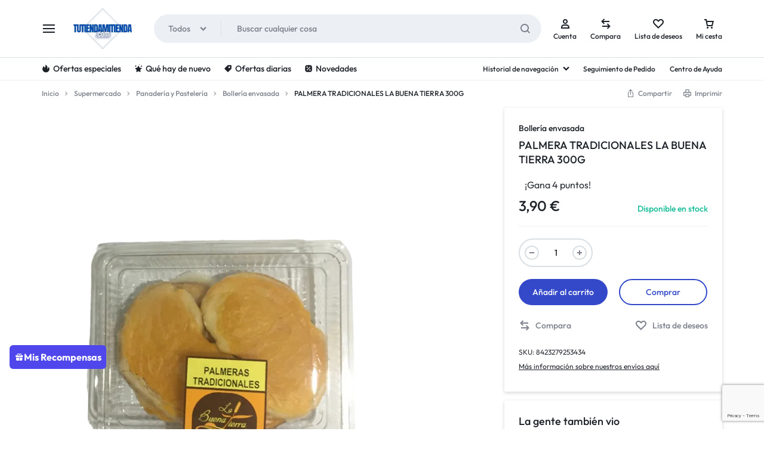

--- FILE ---
content_type: text/html; charset=UTF-8
request_url: https://tutiendamitienda.com/producto/palmera-tradicionales-la-buena-tierra-300g/
body_size: 137851
content:






<!doctype html>
<html lang="es">
<head>
    <meta charset="UTF-8">
    <meta name="viewport" content="width=device-width, initial-scale=1">
    <link rel="profile" href="https://gmpg.org/xfn/11">

	<title>PALMERA TRADICIONALES LA BUENA TIERRA 300G - TuTiendaMiTienda</title>
	<style>img:is([sizes="auto" i], [sizes^="auto," i]) { contain-intrinsic-size: 3000px 1500px }</style>
	
<!-- The SEO Framework por Sybre Waaijer -->
<meta name="robots" content="max-snippet:-1,max-image-preview:large,max-video-preview:-1" />
<link rel="canonical" href="https://tutiendamitienda.com/producto/palmera-tradicionales-la-buena-tierra-300g/" />
<meta property="og:type" content="product" />
<meta property="og:locale" content="es_ES" />
<meta property="og:site_name" content="TuTiendaMiTienda" />
<meta property="og:title" content="PALMERA TRADICIONALES LA BUENA TIERRA 300G" />
<meta property="og:url" content="https://tutiendamitienda.com/producto/palmera-tradicionales-la-buena-tierra-300g/" />
<meta property="og:image" content="https://tutiendamitienda.com/wp-content/uploads/2024/02/8423279253434.png" />
<meta property="og:image:width" content="810" />
<meta property="og:image:height" content="1080" />
<meta property="article:published_time" content="2023-11-30T08:46:19+00:00" />
<meta property="article:modified_time" content="2025-11-05T23:44:01+00:00" />
<meta name="twitter:card" content="summary_large_image" />
<meta name="twitter:title" content="PALMERA TRADICIONALES LA BUENA TIERRA 300G" />
<meta name="twitter:image" content="https://tutiendamitienda.com/wp-content/uploads/2024/02/8423279253434.png" />
<script type="application/ld+json">{"@context":"https://schema.org","@graph":[{"@type":"WebSite","@id":"https://tutiendamitienda.com/#/schema/WebSite","url":"https://tutiendamitienda.com/","name":"TuTiendaMiTienda","inLanguage":"es","potentialAction":{"@type":"SearchAction","target":{"@type":"EntryPoint","urlTemplate":"https://tutiendamitienda.com/search/{search_term_string}/"},"query-input":"required name=search_term_string"},"publisher":{"@type":"Organization","@id":"https://tutiendamitienda.com/#/schema/Organization","name":"TuTiendaMiTienda","url":"https://tutiendamitienda.com/","sameAs":["https://facebook.com/tutiendamitienda/","https://instagram.com/tutienda._.mitienda"],"logo":{"@type":"ImageObject","url":"https://tutiendamitienda.com/wp-content/uploads/2023/11/Captura-de-pantalla-2023-11-21-153621.png","contentUrl":"https://tutiendamitienda.com/wp-content/uploads/2023/11/Captura-de-pantalla-2023-11-21-153621.png","width":561,"height":114,"contentSize":"19945"}}},{"@type":"WebPage","@id":"https://tutiendamitienda.com/producto/palmera-tradicionales-la-buena-tierra-300g/","url":"https://tutiendamitienda.com/producto/palmera-tradicionales-la-buena-tierra-300g/","name":"PALMERA TRADICIONALES LA BUENA TIERRA 300G - TuTiendaMiTienda","inLanguage":"es","isPartOf":{"@id":"https://tutiendamitienda.com/#/schema/WebSite"},"breadcrumb":{"@type":"BreadcrumbList","@id":"https://tutiendamitienda.com/#/schema/BreadcrumbList","itemListElement":[{"@type":"ListItem","position":1,"item":"https://tutiendamitienda.com/","name":"TuTiendaMiTienda"},{"@type":"ListItem","position":2,"item":"https://tutiendamitienda.com/tienda/","name":"Tienda"},{"@type":"ListItem","position":3,"name":"PALMERA TRADICIONALES LA BUENA TIERRA 300G"}]},"potentialAction":{"@type":"ReadAction","target":"https://tutiendamitienda.com/producto/palmera-tradicionales-la-buena-tierra-300g/"},"datePublished":"2023-11-30T08:46:19+00:00","dateModified":"2025-11-05T23:44:01+00:00"}]}</script>
<!-- / The SEO Framework por Sybre Waaijer | 4.20ms meta | 0.61ms boot -->

<link rel='dns-prefetch' href='//www.googletagmanager.com' />
<link rel="alternate" type="application/rss+xml" title="TuTiendaMiTienda &raquo; Feed" href="https://tutiendamitienda.com/feed/" />
<link rel="alternate" type="application/rss+xml" title="TuTiendaMiTienda &raquo; Feed de los comentarios" href="https://tutiendamitienda.com/comments/feed/" />
<link rel="alternate" type="application/rss+xml" title="TuTiendaMiTienda &raquo; Comentario PALMERA TRADICIONALES LA BUENA TIERRA 300G del feed" href="https://tutiendamitienda.com/producto/palmera-tradicionales-la-buena-tierra-300g/feed/" />
        <link id="woocommerce-notification-fonts" rel="preload" href="https://tutiendamitienda.com/wp-content/plugins/woocommerce-notification/fonts/icons-close.woff2" as="font" crossorigin>
        <link rel="preload" as="image" href="https://tutiendamitienda.com/wp-content/uploads/2025/04/LOGO-TT.png"><link rel="preload" as="image" href="https://tutiendamitienda.com/wp-content/uploads/2025/04/LOGO-TT.png"><link rel="preload" as="image" href="https://tutiendamitienda.com/wp-content/uploads/2025/04/LOGO-TT.png"><link rel="preload" as="image" href="https://tutiendamitienda.com/wp-content/uploads/2024/02/8423279253434-600x800.png">
<link rel='stylesheet' id='woocommerce-notification-icons-close-css' href='https://tutiendamitienda.com/wp-content/plugins/woocommerce-notification/css/icons-close.min.css?ver=1.6.9' type='text/css' media='all' />
<link rel='stylesheet' id='woocommerce-notification-css' href='https://tutiendamitienda.com/wp-content/plugins/woocommerce-notification/css/woocommerce-notification.min.css?ver=1.6.9' type='text/css' media='all' />
<style id='woocommerce-notification-inline-css' type='text/css'>
#notify-close.default:before{color:#ffffff;}#notify-close.classic:before{color:#000000;}#message-purchased #notify-close.default{background-color:#000000;}#message-purchased .message-purchase-main::before{background-image: url('https://tutiendamitienda.com/wp-content/plugins/woocommerce-notification/images/background/bg_grey_v1.png'); border-radius:6px;}#message-purchased .wn-notification-image-wrapper{padding:0;}#message-purchased .wn-notification-message-container{padding-left:15px;}#message-purchased .wn-notification-image{border-radius:0px;}#message-purchased .message-purchase-main{background-color: #ffffff;color:#000000 !important;border-radius:6px;}#message-purchased .message-purchase-main .wn-notification-message-container,#message-purchased .message-purchase-main .wn-notification-message-container small,#message-purchased .wn-notification-message-container .wn-notification-atc &gt; i{color:#000000 !important;}#message-purchased .message-purchase-main .wn-notification-message-container a, #message-purchased .message-purchase-main .wn-notification-message-container span{color:#000000 !important;}
</style>
<link rel='stylesheet' id='woocommerce-notification-templates-css' href='https://tutiendamitienda.com/wp-content/plugins/woocommerce-notification/css/woocommerce-notification-templates.css?ver=1.6.9' type='text/css' media='all' />
<link rel='stylesheet' id='wp-block-library-css' href='https://tutiendamitienda.com/wp-includes/css/dist/block-library/style.min.css?ver=6.8.3' type='text/css' media='all' />
<style id='wp-block-library-theme-inline-css' type='text/css'>
.wp-block-audio :where(figcaption){color:#555;font-size:13px;text-align:center}.is-dark-theme .wp-block-audio :where(figcaption){color:#ffffffa6}.wp-block-audio{margin:0 0 1em}.wp-block-code{border:1px solid #ccc;border-radius:4px;font-family:Menlo,Consolas,monaco,monospace;padding:.8em 1em}.wp-block-embed :where(figcaption){color:#555;font-size:13px;text-align:center}.is-dark-theme .wp-block-embed :where(figcaption){color:#ffffffa6}.wp-block-embed{margin:0 0 1em}.blocks-gallery-caption{color:#555;font-size:13px;text-align:center}.is-dark-theme .blocks-gallery-caption{color:#ffffffa6}:root :where(.wp-block-image figcaption){color:#555;font-size:13px;text-align:center}.is-dark-theme :root :where(.wp-block-image figcaption){color:#ffffffa6}.wp-block-image{margin:0 0 1em}.wp-block-pullquote{border-bottom:4px solid;border-top:4px solid;color:currentColor;margin-bottom:1.75em}.wp-block-pullquote cite,.wp-block-pullquote footer,.wp-block-pullquote__citation{color:currentColor;font-size:.8125em;font-style:normal;text-transform:uppercase}.wp-block-quote{border-left:.25em solid;margin:0 0 1.75em;padding-left:1em}.wp-block-quote cite,.wp-block-quote footer{color:currentColor;font-size:.8125em;font-style:normal;position:relative}.wp-block-quote:where(.has-text-align-right){border-left:none;border-right:.25em solid;padding-left:0;padding-right:1em}.wp-block-quote:where(.has-text-align-center){border:none;padding-left:0}.wp-block-quote.is-large,.wp-block-quote.is-style-large,.wp-block-quote:where(.is-style-plain){border:none}.wp-block-search .wp-block-search__label{font-weight:700}.wp-block-search__button{border:1px solid #ccc;padding:.375em .625em}:where(.wp-block-group.has-background){padding:1.25em 2.375em}.wp-block-separator.has-css-opacity{opacity:.4}.wp-block-separator{border:none;border-bottom:2px solid;margin-left:auto;margin-right:auto}.wp-block-separator.has-alpha-channel-opacity{opacity:1}.wp-block-separator:not(.is-style-wide):not(.is-style-dots){width:100px}.wp-block-separator.has-background:not(.is-style-dots){border-bottom:none;height:1px}.wp-block-separator.has-background:not(.is-style-wide):not(.is-style-dots){height:2px}.wp-block-table{margin:0 0 1em}.wp-block-table td,.wp-block-table th{word-break:normal}.wp-block-table :where(figcaption){color:#555;font-size:13px;text-align:center}.is-dark-theme .wp-block-table :where(figcaption){color:#ffffffa6}.wp-block-video :where(figcaption){color:#555;font-size:13px;text-align:center}.is-dark-theme .wp-block-video :where(figcaption){color:#ffffffa6}.wp-block-video{margin:0 0 1em}:root :where(.wp-block-template-part.has-background){margin-bottom:0;margin-top:0;padding:1.25em 2.375em}
</style>
<style id='classic-theme-styles-inline-css' type='text/css'>
/*! This file is auto-generated */
.wp-block-button__link{color:#fff;background-color:#32373c;border-radius:9999px;box-shadow:none;text-decoration:none;padding:calc(.667em + 2px) calc(1.333em + 2px);font-size:1.125em}.wp-block-file__button{background:#32373c;color:#fff;text-decoration:none}
</style>
<style id='global-styles-inline-css' type='text/css'>
:root{--wp--preset--aspect-ratio--square: 1;--wp--preset--aspect-ratio--4-3: 4/3;--wp--preset--aspect-ratio--3-4: 3/4;--wp--preset--aspect-ratio--3-2: 3/2;--wp--preset--aspect-ratio--2-3: 2/3;--wp--preset--aspect-ratio--16-9: 16/9;--wp--preset--aspect-ratio--9-16: 9/16;--wp--preset--color--black: #000000;--wp--preset--color--cyan-bluish-gray: #abb8c3;--wp--preset--color--white: #ffffff;--wp--preset--color--pale-pink: #f78da7;--wp--preset--color--vivid-red: #cf2e2e;--wp--preset--color--luminous-vivid-orange: #ff6900;--wp--preset--color--luminous-vivid-amber: #fcb900;--wp--preset--color--light-green-cyan: #7bdcb5;--wp--preset--color--vivid-green-cyan: #00d084;--wp--preset--color--pale-cyan-blue: #8ed1fc;--wp--preset--color--vivid-cyan-blue: #0693e3;--wp--preset--color--vivid-purple: #9b51e0;--wp--preset--gradient--vivid-cyan-blue-to-vivid-purple: linear-gradient(135deg,rgba(6,147,227,1) 0%,rgb(155,81,224) 100%);--wp--preset--gradient--light-green-cyan-to-vivid-green-cyan: linear-gradient(135deg,rgb(122,220,180) 0%,rgb(0,208,130) 100%);--wp--preset--gradient--luminous-vivid-amber-to-luminous-vivid-orange: linear-gradient(135deg,rgba(252,185,0,1) 0%,rgba(255,105,0,1) 100%);--wp--preset--gradient--luminous-vivid-orange-to-vivid-red: linear-gradient(135deg,rgba(255,105,0,1) 0%,rgb(207,46,46) 100%);--wp--preset--gradient--very-light-gray-to-cyan-bluish-gray: linear-gradient(135deg,rgb(238,238,238) 0%,rgb(169,184,195) 100%);--wp--preset--gradient--cool-to-warm-spectrum: linear-gradient(135deg,rgb(74,234,220) 0%,rgb(151,120,209) 20%,rgb(207,42,186) 40%,rgb(238,44,130) 60%,rgb(251,105,98) 80%,rgb(254,248,76) 100%);--wp--preset--gradient--blush-light-purple: linear-gradient(135deg,rgb(255,206,236) 0%,rgb(152,150,240) 100%);--wp--preset--gradient--blush-bordeaux: linear-gradient(135deg,rgb(254,205,165) 0%,rgb(254,45,45) 50%,rgb(107,0,62) 100%);--wp--preset--gradient--luminous-dusk: linear-gradient(135deg,rgb(255,203,112) 0%,rgb(199,81,192) 50%,rgb(65,88,208) 100%);--wp--preset--gradient--pale-ocean: linear-gradient(135deg,rgb(255,245,203) 0%,rgb(182,227,212) 50%,rgb(51,167,181) 100%);--wp--preset--gradient--electric-grass: linear-gradient(135deg,rgb(202,248,128) 0%,rgb(113,206,126) 100%);--wp--preset--gradient--midnight: linear-gradient(135deg,rgb(2,3,129) 0%,rgb(40,116,252) 100%);--wp--preset--font-size--small: 13px;--wp--preset--font-size--medium: 20px;--wp--preset--font-size--large: 36px;--wp--preset--font-size--x-large: 42px;--wp--preset--spacing--20: 0.44rem;--wp--preset--spacing--30: 0.67rem;--wp--preset--spacing--40: 1rem;--wp--preset--spacing--50: 1.5rem;--wp--preset--spacing--60: 2.25rem;--wp--preset--spacing--70: 3.38rem;--wp--preset--spacing--80: 5.06rem;--wp--preset--shadow--natural: 6px 6px 9px rgba(0, 0, 0, 0.2);--wp--preset--shadow--deep: 12px 12px 50px rgba(0, 0, 0, 0.4);--wp--preset--shadow--sharp: 6px 6px 0px rgba(0, 0, 0, 0.2);--wp--preset--shadow--outlined: 6px 6px 0px -3px rgba(255, 255, 255, 1), 6px 6px rgba(0, 0, 0, 1);--wp--preset--shadow--crisp: 6px 6px 0px rgba(0, 0, 0, 1);}:where(.is-layout-flex){gap: 0.5em;}:where(.is-layout-grid){gap: 0.5em;}body .is-layout-flex{display: flex;}.is-layout-flex{flex-wrap: wrap;align-items: center;}.is-layout-flex > :is(*, div){margin: 0;}body .is-layout-grid{display: grid;}.is-layout-grid > :is(*, div){margin: 0;}:where(.wp-block-columns.is-layout-flex){gap: 2em;}:where(.wp-block-columns.is-layout-grid){gap: 2em;}:where(.wp-block-post-template.is-layout-flex){gap: 1.25em;}:where(.wp-block-post-template.is-layout-grid){gap: 1.25em;}.has-black-color{color: var(--wp--preset--color--black) !important;}.has-cyan-bluish-gray-color{color: var(--wp--preset--color--cyan-bluish-gray) !important;}.has-white-color{color: var(--wp--preset--color--white) !important;}.has-pale-pink-color{color: var(--wp--preset--color--pale-pink) !important;}.has-vivid-red-color{color: var(--wp--preset--color--vivid-red) !important;}.has-luminous-vivid-orange-color{color: var(--wp--preset--color--luminous-vivid-orange) !important;}.has-luminous-vivid-amber-color{color: var(--wp--preset--color--luminous-vivid-amber) !important;}.has-light-green-cyan-color{color: var(--wp--preset--color--light-green-cyan) !important;}.has-vivid-green-cyan-color{color: var(--wp--preset--color--vivid-green-cyan) !important;}.has-pale-cyan-blue-color{color: var(--wp--preset--color--pale-cyan-blue) !important;}.has-vivid-cyan-blue-color{color: var(--wp--preset--color--vivid-cyan-blue) !important;}.has-vivid-purple-color{color: var(--wp--preset--color--vivid-purple) !important;}.has-black-background-color{background-color: var(--wp--preset--color--black) !important;}.has-cyan-bluish-gray-background-color{background-color: var(--wp--preset--color--cyan-bluish-gray) !important;}.has-white-background-color{background-color: var(--wp--preset--color--white) !important;}.has-pale-pink-background-color{background-color: var(--wp--preset--color--pale-pink) !important;}.has-vivid-red-background-color{background-color: var(--wp--preset--color--vivid-red) !important;}.has-luminous-vivid-orange-background-color{background-color: var(--wp--preset--color--luminous-vivid-orange) !important;}.has-luminous-vivid-amber-background-color{background-color: var(--wp--preset--color--luminous-vivid-amber) !important;}.has-light-green-cyan-background-color{background-color: var(--wp--preset--color--light-green-cyan) !important;}.has-vivid-green-cyan-background-color{background-color: var(--wp--preset--color--vivid-green-cyan) !important;}.has-pale-cyan-blue-background-color{background-color: var(--wp--preset--color--pale-cyan-blue) !important;}.has-vivid-cyan-blue-background-color{background-color: var(--wp--preset--color--vivid-cyan-blue) !important;}.has-vivid-purple-background-color{background-color: var(--wp--preset--color--vivid-purple) !important;}.has-black-border-color{border-color: var(--wp--preset--color--black) !important;}.has-cyan-bluish-gray-border-color{border-color: var(--wp--preset--color--cyan-bluish-gray) !important;}.has-white-border-color{border-color: var(--wp--preset--color--white) !important;}.has-pale-pink-border-color{border-color: var(--wp--preset--color--pale-pink) !important;}.has-vivid-red-border-color{border-color: var(--wp--preset--color--vivid-red) !important;}.has-luminous-vivid-orange-border-color{border-color: var(--wp--preset--color--luminous-vivid-orange) !important;}.has-luminous-vivid-amber-border-color{border-color: var(--wp--preset--color--luminous-vivid-amber) !important;}.has-light-green-cyan-border-color{border-color: var(--wp--preset--color--light-green-cyan) !important;}.has-vivid-green-cyan-border-color{border-color: var(--wp--preset--color--vivid-green-cyan) !important;}.has-pale-cyan-blue-border-color{border-color: var(--wp--preset--color--pale-cyan-blue) !important;}.has-vivid-cyan-blue-border-color{border-color: var(--wp--preset--color--vivid-cyan-blue) !important;}.has-vivid-purple-border-color{border-color: var(--wp--preset--color--vivid-purple) !important;}.has-vivid-cyan-blue-to-vivid-purple-gradient-background{background: var(--wp--preset--gradient--vivid-cyan-blue-to-vivid-purple) !important;}.has-light-green-cyan-to-vivid-green-cyan-gradient-background{background: var(--wp--preset--gradient--light-green-cyan-to-vivid-green-cyan) !important;}.has-luminous-vivid-amber-to-luminous-vivid-orange-gradient-background{background: var(--wp--preset--gradient--luminous-vivid-amber-to-luminous-vivid-orange) !important;}.has-luminous-vivid-orange-to-vivid-red-gradient-background{background: var(--wp--preset--gradient--luminous-vivid-orange-to-vivid-red) !important;}.has-very-light-gray-to-cyan-bluish-gray-gradient-background{background: var(--wp--preset--gradient--very-light-gray-to-cyan-bluish-gray) !important;}.has-cool-to-warm-spectrum-gradient-background{background: var(--wp--preset--gradient--cool-to-warm-spectrum) !important;}.has-blush-light-purple-gradient-background{background: var(--wp--preset--gradient--blush-light-purple) !important;}.has-blush-bordeaux-gradient-background{background: var(--wp--preset--gradient--blush-bordeaux) !important;}.has-luminous-dusk-gradient-background{background: var(--wp--preset--gradient--luminous-dusk) !important;}.has-pale-ocean-gradient-background{background: var(--wp--preset--gradient--pale-ocean) !important;}.has-electric-grass-gradient-background{background: var(--wp--preset--gradient--electric-grass) !important;}.has-midnight-gradient-background{background: var(--wp--preset--gradient--midnight) !important;}.has-small-font-size{font-size: var(--wp--preset--font-size--small) !important;}.has-medium-font-size{font-size: var(--wp--preset--font-size--medium) !important;}.has-large-font-size{font-size: var(--wp--preset--font-size--large) !important;}.has-x-large-font-size{font-size: var(--wp--preset--font-size--x-large) !important;}
:where(.wp-block-post-template.is-layout-flex){gap: 1.25em;}:where(.wp-block-post-template.is-layout-grid){gap: 1.25em;}
:where(.wp-block-columns.is-layout-flex){gap: 2em;}:where(.wp-block-columns.is-layout-grid){gap: 2em;}
:root :where(.wp-block-pullquote){font-size: 1.5em;line-height: 1.6;}
</style>
<style id='age-gate-custom-inline-css' type='text/css'>
:root{--ag-background-color: rgba(255,255,255,1);--ag-background-image-position: center center;--ag-background-image-opacity: 1;--ag-form-background: rgba(255,255,255,1);--ag-text-color: #000000;--ag-blur: 5px;}
</style>
<link rel='stylesheet' id='age-gate-css' href='https://tutiendamitienda.com/wp-content/plugins/age-gate/dist/main.css?ver=3.7.2' type='text/css' media='all' />
<style id='age-gate-options-inline-css' type='text/css'>
:root{--ag-background-color: rgba(255,255,255,1);--ag-background-image-position: center center;--ag-background-image-opacity: 1;--ag-form-background: rgba(255,255,255,1);--ag-text-color: #000000;--ag-blur: 5px;}
</style>
<link rel='stylesheet' id='contact-form-7-css' href='https://tutiendamitienda.com/wp-content/plugins/contact-form-7/includes/css/styles.css?ver=6.1.4' type='text/css' media='all' />
<link rel='stylesheet' id='photoswipe-css' href='https://tutiendamitienda.com/wp-content/plugins/woocommerce/assets/css/photoswipe/photoswipe.min.css?ver=10.4.3' type='text/css' media='all' />
<link rel='stylesheet' id='photoswipe-default-skin-css' href='https://tutiendamitienda.com/wp-content/plugins/woocommerce/assets/css/photoswipe/default-skin/default-skin.min.css?ver=10.4.3' type='text/css' media='all' />
<style id='woocommerce-inline-inline-css' type='text/css'>
.woocommerce form .form-row .required { visibility: visible; }
</style>
<link rel='stylesheet' id='wp-loyalty-rules-alertify-front-css' href='https://tutiendamitienda.com/wp-content/plugins/wp-loyalty-rules/Assets/Admin/Css/alertify.min.css?ver=1.3.4' type='text/css' media='all' />
<link rel='stylesheet' id='wp-loyalty-rules-main-front-css' href='https://tutiendamitienda.com/wp-content/plugins/wp-loyalty-rules/Assets/Site/Css/wlr-main.min.css?ver=1.3.4' type='text/css' media='all' />
<link rel='stylesheet' id='wp-loyalty-rules-wlr-font-css' href='https://tutiendamitienda.com/wp-content/plugins/wp-loyalty-rules/Assets/Site/Css/wlr-fonts.min.css?ver=1.3.4' type='text/css' media='all' />
<link rel='stylesheet' id='wcboost-products-compare-css' href='https://tutiendamitienda.com/wp-content/plugins/wcboost-products-compare/assets/css/compare.css?ver=1.1.0' type='text/css' media='all' />
<link rel='stylesheet' id='wcboost-wishlist-css' href='https://tutiendamitienda.com/wp-content/plugins/wcboost-wishlist/assets/css/wishlist.css?ver=1.2.3' type='text/css' media='all' />
<link rel='stylesheet' id='url-shortify-css' href='https://tutiendamitienda.com/wp-content/plugins/url-shortify/lite/dist/styles/url-shortify.css?ver=1.11.4' type='text/css' media='all' />
<link rel='stylesheet' id='wll-loyalty-launcher-wlr-font-css' href='https://tutiendamitienda.com/wp-content/plugins/wp-loyalty-rules/Assets/Site/Css/wlr-fonts.min.css?ver=1.3.4&#038;t=1769533670' type='text/css' media='all' />
<link rel='stylesheet' id='wll-loyalty-launcher-wlr-launcher-css' href='https://tutiendamitienda.com/wp-content/plugins/wll-loyalty-launcher/assets/site/css/launcher-ui.css?ver=1.3.4&#038;t=1769533670' type='text/css' media='all' />
<link rel='stylesheet' id='wcpr-country-flags-css' href='https://tutiendamitienda.com/wp-content/plugins/woocommerce-photo-reviews/css/flags-64.min.css?ver=1.4.9' type='text/css' media='all' />
<link rel='stylesheet' id='woocommerce-photo-reviews-vote-icons-css' href='https://tutiendamitienda.com/wp-content/plugins/woocommerce-photo-reviews/css/woocommerce-photo-reviews-vote-icons.min.css?ver=1.4.9' type='text/css' media='all' />
<link rel='stylesheet' id='wcpr-verified-badge-icon-css' href='https://tutiendamitienda.com/wp-content/plugins/woocommerce-photo-reviews/css/woocommerce-photo-reviews-badge.min.css?ver=1.4.9' type='text/css' media='all' />
<link rel='stylesheet' id='woocommerce-photo-reviews-style-css' href='https://tutiendamitienda.com/wp-content/plugins/woocommerce-photo-reviews/css/style.min.css?ver=1.4.9' type='text/css' media='all' />
<style id='woocommerce-photo-reviews-style-inline-css' type='text/css'>
.woocommerce-review__verified{color:#29d50b!important;}.wcpr-input-file-wrap .wcpr_image_upload_button.button, .wcpr-input-file-wrap .wcpr_image_upload_button.button{background-color:!important;color:!important;}.wcpr-filter-container{border:1px solid #e5e5e5;}.wcpr-filter-container .wcpr-filter-button{border:1px solid #e5e5e5;}.star-rating:before,.star-rating span:before,.stars a:hover:after, .stars a.active:after{color:#ffb600!important;}.rate-percent{background-color:#96588a;}:root{
        --upload_button_bg_color:;
        --upload_button_color:;
        }
</style>
<link rel='stylesheet' id='wcpr-swipebox-css-css' href='https://tutiendamitienda.com/wp-content/plugins/woocommerce-photo-reviews/css/swipebox.min.css?ver=6.8.3' type='text/css' media='all' />
<link rel='stylesheet' id='wcpr-masonry-style-css' href='https://tutiendamitienda.com/wp-content/plugins/woocommerce-photo-reviews/css/masonry.min.css?ver=1.4.9' type='text/css' media='all' />
<style id='wcpr-masonry-style-inline-css' type='text/css'>
.wcpr-grid{background-color:;}.wcpr-grid>.wcpr-grid-item,#wcpr-modal-wrap{background-color:#f3f3f3;}.wcpr-grid>.wcpr-grid-item,#reviews-content-right,#reviews-content-right>.reviews-content-right-meta,#reviews-content-right>.wcpr-single-product-summary>h1.product_title{color:#000;}@media (max-width: 600px) {.wcpr-grid, .wcpr-grid.wcpr-masonry-2-col, .wcpr-grid.wcpr-masonry-3-col,.wcpr-grid.wcpr-masonry-4-col, .wcpr-grid.wcpr-masonry-5-col{column-count:1!important;grid-template-columns:repeat(1, 1fr)!important;display:grid !important;}}
</style>
<link rel='stylesheet' id='select2-css' href='https://tutiendamitienda.com/wp-content/plugins/woocommerce/assets/css/select2.css?ver=10.4.3' type='text/css' media='all' />
<link rel='stylesheet' id='motta-deals-css' href='https://tutiendamitienda.com/wp-content/plugins/motta-addons/modules/product-deals/assets/deals.css?ver=1.0.0' type='text/css' media='all' />
<link rel='stylesheet' id='motta-size-guide-content-css' href='https://tutiendamitienda.com/wp-content/plugins/motta-addons/modules/size-guide/assets/css/size-guide.css?ver=1.0' type='text/css' media='all' />
<link rel='stylesheet' id='motta-product-bought-together-css' href='https://tutiendamitienda.com/wp-content/plugins/motta-addons/modules/product-bought-together/assets/product-bought-together.css?ver=1.0.0' type='text/css' media='all' />
<link rel='stylesheet' id='swiper-css' href='https://tutiendamitienda.com/wp-content/plugins/elementor/assets/lib/swiper/v8/css/swiper.min.css?ver=8.4.5' type='text/css' media='all' />
<link rel='stylesheet' id='motta-css' href='https://tutiendamitienda.com/wp-content/themes/motta/style.css?ver=20250115' type='text/css' media='all' />
<style id='motta-inline-css' type='text/css'>
body{}.header-logo > a img, .header-logo > a svg {width: 8empx;height: auto;}.site-header__mobile .header-logo > a img,.site-header__mobile .header-logo > a svg {width: 10px;height: auto;}.header-empty-space { min-width: 266px; }#site-header .header-v11 .header-main { display: none; }@media (max-width: 1024px) { .site-header__mobile { display: block; } }@media (max-width: 1024px) { .site-header__desktop { display: none; } }@media (max-width: 767px) { .footer-mobile { display: block; } }@media (max-width: 767px) { .footer-main:not( .show-on-mobile ) { display: none; } }
</style>
<link rel='stylesheet' id='elementor-frontend-css' href='https://tutiendamitienda.com/wp-content/plugins/elementor/assets/css/frontend.min.css?ver=3.34.0' type='text/css' media='all' />
<link rel='stylesheet' id='elementor-post-11669-css' href='https://tutiendamitienda.com/wp-content/uploads/elementor/css/post-11669.css?ver=1769498412' type='text/css' media='all' />
<link rel='stylesheet' id='elementor-post-16455-css' href='https://tutiendamitienda.com/wp-content/uploads/elementor/css/post-16455.css?ver=1769498412' type='text/css' media='all' />
<link rel='stylesheet' id='motta-sticky-add-to-cart-css' href='https://tutiendamitienda.com/wp-content/plugins/motta-addons/modules/sticky-add-to-cart/assets/css/sticky-add-to-cart.css?ver=1.0.1' type='text/css' media='all' />
<link rel='stylesheet' id='motta-popup-css' href='https://tutiendamitienda.com/wp-content/plugins/motta-addons/modules/popup/assets/css/frontend.css?ver=1.0.0' type='text/css' media='all' />
<link rel='stylesheet' id='motta-child-css' href='https://tutiendamitienda.com/wp-content/themes/motta-child/style.css?ver=6.8.3' type='text/css' media='all' />
<link rel='stylesheet' id='motta-woocommerce-style-css' href='https://tutiendamitienda.com/wp-content/themes/motta/woocommerce.css?ver=20250115' type='text/css' media='all' />
<style id='motta-woocommerce-style-inline-css' type='text/css'>
ul.products li.product .woocommerce-loop-product__title {height: 2.25rem;overflow: hidden}.woocommerce-badges .onsale {background-color: #ff311c}.woocommerce-badges .onsale {color: #ffffff}.woocommerce-badges .new {background-color: #3fb981}.woocommerce-badges .new {color: #ffffff}.woocommerce-badges .featured {background-color: #ff7316}.woocommerce-badges .featured {color: #ffffff}.woocommerce-badges .sold-out {background-color: #e0e0e0}.woocommerce-badges .sold-out {color: #ffffff}.motta-single-product-sale { background-image: url(https://tutiendamitienda.com/wp-content/themes/motta/images/bg-deal.jpg); }.single-product div.product {
				--mt-product-description-lines: 6;
			}
</style>
<link rel='stylesheet' id='magnific-css' href='https://tutiendamitienda.com/wp-content/themes/motta/assets/css/magnific-popup.css?ver=1.0' type='text/css' media='all' />
<link rel='stylesheet' id='vi-wpvs-frontend-style-css' href='https://tutiendamitienda.com/wp-content/plugins/product-variations-swatches-for-woocommerce/assets/css/frontend-style.min.css?ver=1.1.14' type='text/css' media='all' />
<style id='vi-wpvs-frontend-style-inline-css' type='text/css'>
.vi-wpvs-variation-wrap.vi-wpvs-variation-wrap-vi_wpvs_button_design .vi-wpvs-option-wrap{transition: all 30ms ease-in-out;}.vi-wpvs-variation-wrap.vi-wpvs-variation-wrap-vi_wpvs_button_design .vi-wpvs-variation-button-select,.vi-wpvs-variation-wrap.vi-wpvs-variation-wrap-vi_wpvs_button_design .vi-wpvs-option-wrap{padding:10px 20px;font-size:13px;}.vi-wpvs-variation-wrap.vi-wpvs-variation-wrap-vi_wpvs_button_design .vi-wpvs-option-wrap .vi-wpvs-option:not(.vi-wpvs-option-select){border-radius: inherit;}.vi-wpvs-variation-wrap.vi-wpvs-variation-wrap-image.vi-wpvs-variation-wrap-vi_wpvs_button_design .vi-wpvs-option-wrap ,.vi-wpvs-variation-wrap.vi-wpvs-variation-wrap-variation_img.vi-wpvs-variation-wrap-vi_wpvs_button_design .vi-wpvs-option-wrap ,.vi-wpvs-variation-wrap.vi-wpvs-variation-wrap-color.vi-wpvs-variation-wrap-vi_wpvs_button_design .vi-wpvs-option-wrap{width: 48px;height:48px;}.vi-wpvs-variation-wrap.vi-wpvs-variation-wrap-vi_wpvs_button_design .vi-wpvs-option-wrap.vi-wpvs-option-wrap-out-of-stock,.vi-wpvs-variation-wrap.vi-wpvs-variation-wrap-vi_wpvs_button_design .vi-wpvs-option-wrap.vi-wpvs-option-wrap-out-of-stock-attribute,.vi-wpvs-variation-wrap.vi-wpvs-variation-wrap-vi_wpvs_button_design .vi-wpvs-option-wrap.vi-wpvs-option-wrap-disable{opacity: 1;}.vi-wpvs-variation-wrap.vi-wpvs-variation-wrap-vi_wpvs_button_design .vi-wpvs-option-wrap.vi-wpvs-option-wrap-out-of-stock .vi-wpvs-option,.vi-wpvs-variation-wrap.vi-wpvs-variation-wrap-vi_wpvs_button_design .vi-wpvs-option-wrap.vi-wpvs-option-wrap-out-of-stock-attribute .vi-wpvs-option,.vi-wpvs-variation-wrap.vi-wpvs-variation-wrap-vi_wpvs_button_design .vi-wpvs-option-wrap.vi-wpvs-option-wrap-disable .vi-wpvs-option{opacity: .5;}.vi-wpvs-variation-wrap.vi-wpvs-variation-wrap-vi_wpvs_button_design .vi-wpvs-option-wrap.vi-wpvs-option-wrap-selected{box-shadow:  0 0 0 1px rgba(33, 33, 33, 1) inset;}.vi-wpvs-variation-wrap.vi-wpvs-variation-wrap-vi_wpvs_button_design .vi-wpvs-variation-wrap-select-wrap .vi-wpvs-option-wrap.vi-wpvs-option-wrap-selected{box-shadow:  0 0 0 1px rgba(33, 33, 33, 1);}.vi-wpvs-variation-wrap.vi-wpvs-variation-wrap-vi_wpvs_button_design .vi-wpvs-option-wrap.vi-wpvs-option-wrap-selected{color:rgba(255, 255, 255, 1);background:rgba(33, 33, 33, 1);}.vi-wpvs-variation-wrap.vi-wpvs-variation-wrap-vi_wpvs_button_design .vi-wpvs-option-wrap.vi-wpvs-option-wrap-selected .vi-wpvs-option{color:rgba(255, 255, 255, 1);}.vi-wpvs-variation-wrap.vi-wpvs-variation-wrap-vi_wpvs_button_design .vi-wpvs-option-wrap.vi-wpvs-option-wrap-hover{box-shadow:  0 0 0 1px rgba(33, 33, 33, 1) inset;}.vi-wpvs-variation-wrap.vi-wpvs-variation-wrap-vi_wpvs_button_design .vi-wpvs-variation-wrap-select-wrap .vi-wpvs-option-wrap.vi-wpvs-option-wrap-hover{box-shadow:  0 0 0 1px rgba(33, 33, 33, 1);}.vi-wpvs-variation-wrap.vi-wpvs-variation-wrap-vi_wpvs_button_design .vi-wpvs-option-wrap.vi-wpvs-option-wrap-hover{color:rgba(255, 255, 255, 1);background:rgba(33, 33, 33, 1);}.vi-wpvs-variation-wrap.vi-wpvs-variation-wrap-vi_wpvs_button_design .vi-wpvs-option-wrap.vi-wpvs-option-wrap-hover .vi-wpvs-option{color:rgba(255, 255, 255, 1);}.vi-wpvs-variation-wrap.vi-wpvs-variation-wrap-vi_wpvs_button_design .vi-wpvs-option-wrap.vi-wpvs-option-wrap-default{box-shadow:  0 0 0 1px #cccccc inset;}.vi-wpvs-variation-wrap.vi-wpvs-variation-wrap-vi_wpvs_button_design .vi-wpvs-variation-wrap-select-wrap .vi-wpvs-option-wrap.vi-wpvs-option-wrap-default{box-shadow:  0 0 0 1px #cccccc ;}.vi-wpvs-variation-wrap.vi-wpvs-variation-wrap-vi_wpvs_button_design .vi-wpvs-option-wrap.vi-wpvs-option-wrap-default{color:rgba(33, 33, 33, 1);background:#ffffff;}.vi-wpvs-variation-wrap.vi-wpvs-variation-wrap-vi_wpvs_button_design .vi-wpvs-option-wrap.vi-wpvs-option-wrap-default .vi-wpvs-option{color:rgba(33, 33, 33, 1);}.vi-wpvs-variation-wrap.vi-wpvs-variation-wrap-vi_wpvs_button_design .vi-wpvs-option-wrap .vi-wpvs-option-tooltip{display: none;}@media screen and (max-width:600px){.vi-wpvs-variation-wrap.vi-wpvs-variation-wrap-vi_wpvs_button_design .vi-wpvs-variation-button-select,.vi-wpvs-variation-wrap.vi-wpvs-variation-wrap-vi_wpvs_button_design .vi-wpvs-option-wrap{font-size:11px;}.vi-wpvs-variation-wrap.vi-wpvs-variation-wrap-image.vi-wpvs-variation-wrap-vi_wpvs_button_design .vi-wpvs-option-wrap ,.vi-wpvs-variation-wrap.vi-wpvs-variation-wrap-variation_img.vi-wpvs-variation-wrap-vi_wpvs_button_design .vi-wpvs-option-wrap ,.vi-wpvs-variation-wrap.vi-wpvs-variation-wrap-color.vi-wpvs-variation-wrap-vi_wpvs_button_design .vi-wpvs-option-wrap{width: 40.8px;height:40.8px;}}.vi-wpvs-variation-wrap.vi-wpvs-variation-wrap-vi_wpvs_color_design .vi-wpvs-option-wrap{transition: all 30ms ease-in-out;}.vi-wpvs-variation-wrap.vi-wpvs-variation-wrap-vi_wpvs_color_design .vi-wpvs-variation-button-select,.vi-wpvs-variation-wrap.vi-wpvs-variation-wrap-vi_wpvs_color_design .vi-wpvs-option-wrap{height:32px;width:32px;padding:10px;font-size:13px;border-radius:20px;}.vi-wpvs-variation-wrap.vi-wpvs-variation-wrap-vi_wpvs_color_design .vi-wpvs-option-wrap .vi-wpvs-option:not(.vi-wpvs-option-select){border-radius: inherit;}.vi-wpvs-variation-wrap.vi-wpvs-variation-wrap-vi_wpvs_color_design .vi-wpvs-option-wrap.vi-wpvs-option-wrap-out-of-stock,.vi-wpvs-variation-wrap.vi-wpvs-variation-wrap-vi_wpvs_color_design .vi-wpvs-option-wrap.vi-wpvs-option-wrap-out-of-stock-attribute,.vi-wpvs-variation-wrap.vi-wpvs-variation-wrap-vi_wpvs_color_design .vi-wpvs-option-wrap.vi-wpvs-option-wrap-disable{opacity: 1;}.vi-wpvs-variation-wrap.vi-wpvs-variation-wrap-vi_wpvs_color_design .vi-wpvs-option-wrap.vi-wpvs-option-wrap-out-of-stock .vi-wpvs-option,.vi-wpvs-variation-wrap.vi-wpvs-variation-wrap-vi_wpvs_color_design .vi-wpvs-option-wrap.vi-wpvs-option-wrap-out-of-stock-attribute .vi-wpvs-option,.vi-wpvs-variation-wrap.vi-wpvs-variation-wrap-vi_wpvs_color_design .vi-wpvs-option-wrap.vi-wpvs-option-wrap-disable .vi-wpvs-option{opacity: .5;}.vi-wpvs-variation-wrap.vi-wpvs-variation-wrap-vi_wpvs_color_design .vi-wpvs-option-wrap.vi-wpvs-option-wrap-selected{}.vi-wpvs-variation-wrap.vi-wpvs-variation-wrap-vi_wpvs_color_design .vi-wpvs-variation-wrap-select-wrap .vi-wpvs-option-wrap.vi-wpvs-option-wrap-selected{}.vi-wpvs-variation-wrap.vi-wpvs-variation-wrap-vi_wpvs_color_design .vi-wpvs-option-wrap.vi-wpvs-option-wrap-selected{background:rgba(0, 0, 0, 0.06);border-radius:20px;}.vi-wpvs-variation-wrap.vi-wpvs-variation-wrap-vi_wpvs_color_design .vi-wpvs-option-wrap.vi-wpvs-option-wrap-hover{}.vi-wpvs-variation-wrap.vi-wpvs-variation-wrap-vi_wpvs_color_design .vi-wpvs-variation-wrap-select-wrap .vi-wpvs-option-wrap.vi-wpvs-option-wrap-hover{}.vi-wpvs-variation-wrap.vi-wpvs-variation-wrap-vi_wpvs_color_design .vi-wpvs-option-wrap.vi-wpvs-option-wrap-hover{background:rgba(0, 0, 0, 0.06);border-radius:20px;}.vi-wpvs-variation-wrap.vi-wpvs-variation-wrap-vi_wpvs_color_design .vi-wpvs-option-wrap.vi-wpvs-option-wrap-default{box-shadow:  0px 4px 2px -2px rgba(238, 238, 238, 1);}.vi-wpvs-variation-wrap.vi-wpvs-variation-wrap-vi_wpvs_color_design .vi-wpvs-variation-wrap-select-wrap .vi-wpvs-option-wrap.vi-wpvs-option-wrap-default{box-shadow:  0px 4px 2px -2px rgba(238, 238, 238, 1);}.vi-wpvs-variation-wrap.vi-wpvs-variation-wrap-vi_wpvs_color_design .vi-wpvs-option-wrap.vi-wpvs-option-wrap-default{background:rgba(0, 0, 0, 0);border-radius:20px;}.vi-wpvs-variation-wrap.vi-wpvs-variation-wrap-vi_wpvs_color_design .vi-wpvs-option-wrap .vi-wpvs-option-tooltip{display: none;}@media screen and (max-width:600px){.vi-wpvs-variation-wrap.vi-wpvs-variation-wrap-vi_wpvs_color_design .vi-wpvs-variation-button-select,.vi-wpvs-variation-wrap.vi-wpvs-variation-wrap-vi_wpvs_color_design .vi-wpvs-option-wrap{width:27px;height:27px;font-size:11px;}.vi-wpvs-variation-wrap.vi-wpvs-variation-wrap-vi_wpvs_color_design .vi-wpvs-option-wrap.vi-wpvs-option-wrap-selected{border-radius:17px;}}.vi-wpvs-variation-wrap.vi-wpvs-variation-wrap-vi_wpvs_image_design .vi-wpvs-option-wrap{transition: all 30ms ease-in-out;}.vi-wpvs-variation-wrap.vi-wpvs-variation-wrap-vi_wpvs_image_design .vi-wpvs-variation-button-select,.vi-wpvs-variation-wrap.vi-wpvs-variation-wrap-vi_wpvs_image_design .vi-wpvs-option-wrap{height:50px;width:50px;padding:3px;font-size:13px;}.vi-wpvs-variation-wrap.vi-wpvs-variation-wrap-vi_wpvs_image_design .vi-wpvs-option-wrap .vi-wpvs-option:not(.vi-wpvs-option-select){border-radius: inherit;}.vi-wpvs-variation-wrap.vi-wpvs-variation-wrap-vi_wpvs_image_design .vi-wpvs-option-wrap.vi-wpvs-option-wrap-out-of-stock,.vi-wpvs-variation-wrap.vi-wpvs-variation-wrap-vi_wpvs_image_design .vi-wpvs-option-wrap.vi-wpvs-option-wrap-out-of-stock-attribute,.vi-wpvs-variation-wrap.vi-wpvs-variation-wrap-vi_wpvs_image_design .vi-wpvs-option-wrap.vi-wpvs-option-wrap-disable{opacity: 1;}.vi-wpvs-variation-wrap.vi-wpvs-variation-wrap-vi_wpvs_image_design .vi-wpvs-option-wrap.vi-wpvs-option-wrap-out-of-stock .vi-wpvs-option,.vi-wpvs-variation-wrap.vi-wpvs-variation-wrap-vi_wpvs_image_design .vi-wpvs-option-wrap.vi-wpvs-option-wrap-out-of-stock-attribute .vi-wpvs-option,.vi-wpvs-variation-wrap.vi-wpvs-variation-wrap-vi_wpvs_image_design .vi-wpvs-option-wrap.vi-wpvs-option-wrap-disable .vi-wpvs-option{opacity: .5;}.vi-wpvs-variation-wrap.vi-wpvs-variation-wrap-vi_wpvs_image_design .vi-wpvs-option-wrap.vi-wpvs-option-wrap-selected{box-shadow:  0 0 0 1px rgba(33, 33, 33, 1) inset;}.vi-wpvs-variation-wrap.vi-wpvs-variation-wrap-vi_wpvs_image_design .vi-wpvs-variation-wrap-select-wrap .vi-wpvs-option-wrap.vi-wpvs-option-wrap-selected{box-shadow:  0 0 0 1px rgba(33, 33, 33, 1);}.vi-wpvs-variation-wrap.vi-wpvs-variation-wrap-vi_wpvs_image_design .vi-wpvs-option-wrap.vi-wpvs-option-wrap-hover{box-shadow:  0 0 0 1px rgba(33, 33, 33, 1) inset;}.vi-wpvs-variation-wrap.vi-wpvs-variation-wrap-vi_wpvs_image_design .vi-wpvs-variation-wrap-select-wrap .vi-wpvs-option-wrap.vi-wpvs-option-wrap-hover{box-shadow:  0 0 0 1px rgba(33, 33, 33, 1);}.vi-wpvs-variation-wrap.vi-wpvs-variation-wrap-vi_wpvs_image_design .vi-wpvs-option-wrap.vi-wpvs-option-wrap-default{box-shadow:  0 0 0 1px rgba(238, 238, 238, 1) inset;}.vi-wpvs-variation-wrap.vi-wpvs-variation-wrap-vi_wpvs_image_design .vi-wpvs-variation-wrap-select-wrap .vi-wpvs-option-wrap.vi-wpvs-option-wrap-default{box-shadow:  0 0 0 1px rgba(238, 238, 238, 1) ;}.vi-wpvs-variation-wrap.vi-wpvs-variation-wrap-vi_wpvs_image_design .vi-wpvs-option-wrap.vi-wpvs-option-wrap-default{background:rgba(255, 255, 255, 1);}.vi-wpvs-variation-wrap.vi-wpvs-variation-wrap-vi_wpvs_image_design .vi-wpvs-option-wrap .vi-wpvs-option-tooltip{display: none;}@media screen and (max-width:600px){.vi-wpvs-variation-wrap.vi-wpvs-variation-wrap-vi_wpvs_image_design .vi-wpvs-variation-button-select,.vi-wpvs-variation-wrap.vi-wpvs-variation-wrap-vi_wpvs_image_design .vi-wpvs-option-wrap{width:42px;height:42px;font-size:11px;}}
</style>
<link rel='stylesheet' id='wpr-text-animations-css-css' href='https://tutiendamitienda.com/wp-content/plugins/royal-elementor-addons/assets/css/lib/animations/text-animations.min.css?ver=1.7.1043' type='text/css' media='all' />
<link rel='stylesheet' id='wpr-addons-css-css' href='https://tutiendamitienda.com/wp-content/plugins/royal-elementor-addons/assets/css/frontend.min.css?ver=1.7.1043' type='text/css' media='all' />
<link rel='stylesheet' id='font-awesome-5-all-css' href='https://tutiendamitienda.com/wp-content/plugins/elementor/assets/lib/font-awesome/css/all.min.css?ver=1.7.1043' type='text/css' media='all' />
<script type="text/template" id="tmpl-variation-template">
	<div class="woocommerce-variation-description">{{{ data.variation.variation_description }}}</div>
	<div class="woocommerce-variation-price">{{{ data.variation.price_html }}}</div>
	<div class="woocommerce-variation-availability">{{{ data.variation.availability_html }}}</div>
</script>
<script type="text/template" id="tmpl-unavailable-variation-template">
	<p role="alert">Lo siento, este producto no está disponible. Por favor, elige otra combinación.</p>
</script>
<script type="text/javascript" data-cfasync="false" src="https://tutiendamitienda.com/wp-includes/js/jquery/jquery.min.js?ver=3.7.1" id="jquery-core-js"></script>
<script type="text/javascript" data-cfasync="false" src="https://tutiendamitienda.com/wp-includes/js/jquery/jquery-migrate.min.js?ver=3.4.1" id="jquery-migrate-js"></script>
<script type="text/javascript" src="https://tutiendamitienda.com/wp-content/plugins/woocommerce/assets/js/jquery-blockui/jquery.blockUI.min.js?ver=2.7.0-wc.10.4.3" id="wc-jquery-blockui-js" defer="defer" data-wp-strategy="defer"></script>
<script type="text/javascript" id="wc-add-to-cart-js-extra">
/* <![CDATA[ */
var wc_add_to_cart_params = {"ajax_url":"\/wp-admin\/admin-ajax.php","wc_ajax_url":"\/?wc-ajax=%%endpoint%%","i18n_view_cart":"Ver carrito","cart_url":"https:\/\/tutiendamitienda.com\/carrito\/","is_cart":"","cart_redirect_after_add":"no"};
/* ]]> */
</script>
<script type="text/javascript" src="https://tutiendamitienda.com/wp-content/plugins/woocommerce/assets/js/frontend/add-to-cart.min.js?ver=10.4.3" id="wc-add-to-cart-js" defer="defer" data-wp-strategy="defer"></script>
<script type="text/javascript" src="https://tutiendamitienda.com/wp-content/plugins/woocommerce/assets/js/zoom/jquery.zoom.min.js?ver=1.7.21-wc.10.4.3" id="wc-zoom-js" defer="defer" data-wp-strategy="defer"></script>
<script type="text/javascript" src="https://tutiendamitienda.com/wp-content/plugins/woocommerce/assets/js/flexslider/jquery.flexslider.min.js?ver=2.7.2-wc.10.4.3" id="wc-flexslider-js" defer="defer" data-wp-strategy="defer"></script>
<script type="text/javascript" src="https://tutiendamitienda.com/wp-content/plugins/woocommerce/assets/js/photoswipe/photoswipe.min.js?ver=4.1.1-wc.10.4.3" id="wc-photoswipe-js" defer="defer" data-wp-strategy="defer"></script>
<script type="text/javascript" src="https://tutiendamitienda.com/wp-content/plugins/woocommerce/assets/js/photoswipe/photoswipe-ui-default.min.js?ver=4.1.1-wc.10.4.3" id="wc-photoswipe-ui-default-js" defer="defer" data-wp-strategy="defer"></script>
<script type="text/javascript" id="wc-single-product-js-extra">
/* <![CDATA[ */
var wc_single_product_params = {"i18n_required_rating_text":"Por favor elige una puntuaci\u00f3n","i18n_rating_options":["1 de 5 estrellas","2 de 5 estrellas","3 de 5 estrellas","4 de 5 estrellas","5 de 5 estrellas"],"i18n_product_gallery_trigger_text":"Ver galer\u00eda de im\u00e1genes a pantalla completa","review_rating_required":"yes","flexslider":{"rtl":false,"animation":"slide","smoothHeight":true,"directionNav":false,"controlNav":"thumbnails","slideshow":false,"animationSpeed":500,"animationLoop":false,"allowOneSlide":false},"zoom_enabled":"1","zoom_options":[],"photoswipe_enabled":"1","photoswipe_options":{"shareEl":false,"closeOnScroll":false,"history":false,"hideAnimationDuration":0,"showAnimationDuration":0},"flexslider_enabled":"1"};
/* ]]> */
</script>
<script type="text/javascript" src="https://tutiendamitienda.com/wp-content/plugins/woocommerce/assets/js/frontend/single-product.min.js?ver=10.4.3" id="wc-single-product-js" defer="defer" data-wp-strategy="defer"></script>
<script type="text/javascript" src="https://tutiendamitienda.com/wp-content/plugins/woocommerce/assets/js/js-cookie/js.cookie.min.js?ver=2.1.4-wc.10.4.3" id="wc-js-cookie-js" defer="defer" data-wp-strategy="defer"></script>
<script type="text/javascript" id="woocommerce-js-extra">
/* <![CDATA[ */
var woocommerce_params = {"ajax_url":"\/wp-admin\/admin-ajax.php","wc_ajax_url":"\/?wc-ajax=%%endpoint%%","i18n_password_show":"Mostrar contrase\u00f1a","i18n_password_hide":"Ocultar contrase\u00f1a"};
/* ]]> */
</script>
<script type="text/javascript" src="https://tutiendamitienda.com/wp-content/plugins/woocommerce/assets/js/frontend/woocommerce.min.js?ver=10.4.3" id="woocommerce-js" defer="defer" data-wp-strategy="defer"></script>
<script type="text/javascript" id="wc-cart-fragments-js-extra">
/* <![CDATA[ */
var wc_cart_fragments_params = {"ajax_url":"\/wp-admin\/admin-ajax.php","wc_ajax_url":"\/?wc-ajax=%%endpoint%%","cart_hash_key":"wc_cart_hash_04aaaba3b971a11d318c15e0396382fe","fragment_name":"wc_fragments_04aaaba3b971a11d318c15e0396382fe","request_timeout":"5000"};
/* ]]> */
</script>
<script type="text/javascript" src="https://tutiendamitienda.com/wp-content/plugins/woocommerce/assets/js/frontend/cart-fragments.min.js?ver=10.4.3" id="wc-cart-fragments-js" defer="defer" data-wp-strategy="defer"></script>
<script type="text/javascript" id="wp-loyalty-rules-main-js-extra">
/* <![CDATA[ */
var wlr_localize_data = {"point_popup_message":"Cu\u00e1nto puntos desea utilizar","popup_ok":"Ok","popup_cancel":"Cancelar","revoke_coupon_message":"\u00bfEst\u00e1s seguro de que quieres devolver el recompensas ?","wlr_redeem_nonce":"0491c2c569","wlr_reward_nonce":"979d79aec9","apply_share_nonce":"7c7ec71fcd","revoke_coupon_nonce":"9ff9683847","pagination_nonce":"8f8a59cc9d","enable_sent_email_nonce":"ec07e4996d","home_url":"https:\/\/tutiendamitienda.com","ajax_url":"https:\/\/tutiendamitienda.com\/wp-admin\/admin-ajax.php","admin_url":"https:\/\/tutiendamitienda.com\/wp-admin\/","is_cart":"","is_checkout":"","plugin_url":"https:\/\/tutiendamitienda.com\/wp-content\/plugins\/wp-loyalty-rules\/","is_pro":"1","is_allow_update_referral":"1","theme_color":"#4f47eb","followup_share_window_open":"1","social_share_window_open":"1","is_checkout_block":""};
/* ]]> */
</script>
<script type="text/javascript" src="https://tutiendamitienda.com/wp-content/plugins/wp-loyalty-rules/Assets/Site/Js/wlr-main.min.js?ver=1.3.4&amp;t=1769533670" id="wp-loyalty-rules-main-js"></script>
<script type="text/javascript" id="url-shortify-js-extra">
/* <![CDATA[ */
var usParams = {"ajaxurl":"https:\/\/tutiendamitienda.com\/wp-admin\/admin-ajax.php"};
/* ]]> */
</script>
<script type="text/javascript" src="https://tutiendamitienda.com/wp-content/plugins/url-shortify/lite/dist/scripts/url-shortify.js?ver=1.11.4" id="url-shortify-js"></script>
<script type="text/javascript" id="wll-loyalty-launcher-react-ui-bundle-js-extra">
/* <![CDATA[ */
var wll_localize_data = {"ajax_url":"https:\/\/tutiendamitienda.com\/wp-admin\/admin-ajax.php"};
/* ]]> */
</script>
<script type="text/javascript" src="https://tutiendamitienda.com/wp-content/plugins/wll-loyalty-launcher/assets/site/js/dist/bundle.js?ver=1.3.4&amp;t=1769533670" id="wll-loyalty-launcher-react-ui-bundle-js"></script>
<script type="text/javascript" src="https://tutiendamitienda.com/wp-content/plugins/woocommerce-photo-reviews/js/default-display-images.min.js?ver=1.4.9" id="wcpr-default-display-script-js"></script>
<script type="text/javascript" id="woocommerce-photo-reviews-script-js-extra">
/* <![CDATA[ */
var woocommerce_photo_reviews_params = {"ajaxurl":"https:\/\/tutiendamitienda.com\/wp-admin\/admin-ajax.php","text_load_more":"M\u00e1s informaci\u00f3n","text_loading":"Cargando...","i18n_required_rating_text":"Seleccione una clasificaci\u00f3n.","i18n_required_comment_text":"Por favor, introduzca su comentario.","i18n_minimum_comment_text":"Por favor, introduzca su comentario no menos de 0 caracteres.","i18n_required_name_text":"Por favor, introduzca su nombre.","i18n_required_email_text":"Introduzca su direcci\u00f3n de correo electr\u00f3nico.","warning_gdpr":"Por favor, acepte nuestras condiciones y pol\u00edtica.","max_files":"5","upload_allow":["image\/jpg","image\/jpeg","image\/bmp","image\/png","image\/webp","image\/gif","video\/mp4","video\/webm","video\/quicktime"],"max_file_size":"2000","required_image":"off","enable_photo":"on","warning_required_image":"Por favor, suba al menos una imagen para su rese\u00f1a","warning_max_files":"S\u00f3lo puede cargar un m\u00e1ximo de 5 archivos.","warning_upload_allow":"'%file_name%' no es un tipo de archivo permitido.","warning_max_file_size":"El tama\u00f1o de '%file_name%' es superior a 2000 kB.","default_comments_page":"newest","comments_per_page":"50","sort":"1","display":"1","masonry_popup":"review","pagination_ajax":"","loadmore_button":"","allow_empty_comment":"1","minimum_comment_length":"0","container":".wcpr-grid","wrap_filters":"wcpr-filter-container wcpr-filter-style-masonry","comments_container_id":"comments","nonce":"0e6abe45c2","grid_class":"wcpr-grid wcpr-masonry-3-col wcpr-masonry-popup-review wcpr-enable-box-shadow","i18n_image_caption":"Pie de foto de esta imagen","image_caption_enable":"","restrict_number_of_reviews":"","wc_ajax_url":"\/?wc-ajax=%%endpoint%%","review_rating_required":"yes"};
/* ]]> */
</script>
<script type="text/javascript" src="https://tutiendamitienda.com/wp-content/plugins/woocommerce-photo-reviews/js/script.min.js?ver=1.4.9" id="woocommerce-photo-reviews-script-js"></script>
<script type="text/javascript" id="woocommerce-photo-reviews-shortcode-script-js-extra">
/* <![CDATA[ */
var woocommerce_photo_reviews_shortcode_params = {"ajaxurl":"https:\/\/tutiendamitienda.com\/wp-admin\/admin-ajax.php"};
/* ]]> */
</script>
<script type="text/javascript" src="https://tutiendamitienda.com/wp-content/plugins/woocommerce-photo-reviews/js/shortcode-script.min.js?ver=1.4.9" id="woocommerce-photo-reviews-shortcode-script-js"></script>
<script type="text/javascript" src="https://tutiendamitienda.com/wp-content/plugins/woocommerce-photo-reviews/js/swipebox.min.js?ver=6.8.3" id="wcpr-swipebox-js-js"></script>
<script type="text/javascript" src="https://tutiendamitienda.com/wp-content/plugins/woocommerce-photo-reviews/js/masonry.min.js?ver=1.4.9" id="wcpr-masonry-script-js"></script>
<script type="text/javascript" src="https://tutiendamitienda.com/wp-includes/js/underscore.min.js?ver=1.13.7" id="underscore-js"></script>
<script type="text/javascript" id="wp-util-js-extra">
/* <![CDATA[ */
var _wpUtilSettings = {"ajax":{"url":"\/wp-admin\/admin-ajax.php"}};
/* ]]> */
</script>
<script type="text/javascript" src="https://tutiendamitienda.com/wp-includes/js/wp-util.min.js?ver=6.8.3" id="wp-util-js"></script>
<script type="text/javascript" src="https://tutiendamitienda.com/wp-content/plugins/motta-addons/modules/size-guide/assets/js/size-guide-tab.js?ver=6.8.3" id="motta-size-guide-content-js"></script>
<script type="text/javascript" src="https://tutiendamitienda.com/wp-content/plugins/motta-addons/modules/buy-now/assets/buy-now.js?ver=6.8.3" id="motta-buy-now-script-js"></script>
<script type="text/javascript" id="motta-product-bought-together-js-extra">
/* <![CDATA[ */
var mottaPbt = {"currency_pos":"right_space","currency_symbol":"\u20ac","thousand_sep":".","decimal_sep":",","price_decimals":"2","check_all":"","alert":"Seleccione una variante adquirible para [nombre] antes de a\u00f1adir este producto a la cesta.","add_to_cart_notice":"A\u00f1adido correctamente a su cesta"};
/* ]]> */
</script>
<script type="text/javascript" src="https://tutiendamitienda.com/wp-content/plugins/motta-addons/modules/product-bought-together/assets/product-bought-together.js?ver=1.0.0" id="motta-product-bought-together-js"></script>
<!--[if lt IE 9]>
<script type="text/javascript" src="https://tutiendamitienda.com/wp-content/themes/motta/assets/js/plugins/html5shiv.min.js?ver=3.7.2" id="html5shiv-js"></script>
<![endif]-->
<!--[if lt IE 9]>
<script type="text/javascript" src="https://tutiendamitienda.com/wp-content/themes/motta/assets/js/plugins/respond.min.js?ver=1.4.2" id="respond-js"></script>
<![endif]-->
<script type="text/javascript" src="https://tutiendamitienda.com/wp-content/plugins/motta-addons/modules/sticky-add-to-cart/assets/js/sticky-add-to-cart.js?ver=6.8.3" id="motta-sticky-add-to-cart-js"></script>

<!-- Fragmento de código de la etiqueta de Google (gtag.js) añadida por Site Kit -->
<!-- Fragmento de código de Google Analytics añadido por Site Kit -->
<script type="text/javascript" src="https://www.googletagmanager.com/gtag/js?id=GT-WFFZWHRX" id="google_gtagjs-js" async></script>
<script type="text/javascript" id="google_gtagjs-js-after">
/* <![CDATA[ */
window.dataLayer = window.dataLayer || [];function gtag(){dataLayer.push(arguments);}
gtag("set","linker",{"domains":["tutiendamitienda.com"]});
gtag("js", new Date());
gtag("set", "developer_id.dZTNiMT", true);
gtag("config", "GT-WFFZWHRX", {"googlesitekit_post_type":"product"});
/* ]]> */
</script>
<script type="text/javascript" id="wc-add-to-cart-variation-js-extra">
/* <![CDATA[ */
var wc_add_to_cart_variation_params = {"wc_ajax_url":"\/?wc-ajax=%%endpoint%%","i18n_no_matching_variations_text":"Lo siento, no hay productos que igualen tu selecci\u00f3n. Por favor, escoge una combinaci\u00f3n diferente.","i18n_make_a_selection_text":"Elige las opciones del producto antes de a\u00f1adir este producto a tu carrito.","i18n_unavailable_text":"Lo siento, este producto no est\u00e1 disponible. Por favor, elige otra combinaci\u00f3n.","i18n_reset_alert_text":"Se ha restablecido tu selecci\u00f3n. Por favor, elige alguna opci\u00f3n del producto antes de poder a\u00f1adir este producto a tu carrito."};
/* ]]> */
</script>
<script type="text/javascript" src="https://tutiendamitienda.com/wp-content/plugins/woocommerce/assets/js/frontend/add-to-cart-variation.min.js?ver=10.4.3" id="wc-add-to-cart-variation-js" defer="defer" data-wp-strategy="defer"></script>
<script type="text/javascript" src="https://tutiendamitienda.com/wp-content/themes/motta/assets/js/woocommerce/single-product.js?ver=20250115" id="motta-single-product-js" defer="defer" data-wp-strategy="defer"></script>
<script type="text/javascript" src="https://tutiendamitienda.com/wp-content/themes/motta/assets/js/plugins/jquery.magnific-popup.js?ver=1.0" id="magnific-js"></script>
<link rel="https://api.w.org/" href="https://tutiendamitienda.com/wp-json/" /><link rel="alternate" title="JSON" type="application/json" href="https://tutiendamitienda.com/wp-json/wp/v2/product/4591" /><link rel="EditURI" type="application/rsd+xml" title="RSD" href="https://tutiendamitienda.com/xmlrpc.php?rsd" />
<link rel="alternate" title="oEmbed (JSON)" type="application/json+oembed" href="https://tutiendamitienda.com/wp-json/oembed/1.0/embed?url=https%3A%2F%2Ftutiendamitienda.com%2Fproducto%2Fpalmera-tradicionales-la-buena-tierra-300g%2F" />
<link rel="alternate" title="oEmbed (XML)" type="text/xml+oembed" href="https://tutiendamitienda.com/wp-json/oembed/1.0/embed?url=https%3A%2F%2Ftutiendamitienda.com%2Fproducto%2Fpalmera-tradicionales-la-buena-tierra-300g%2F&#038;format=xml" />
<meta name="generator" content="Site Kit by Google 1.171.0" /><!-- This site is powered by WooCommerce Redsys Gateway Light v.6.5.0 - https://es.wordpress.org/plugins/woo-redsys-gateway-light/ -->	<noscript><style>.woocommerce-product-gallery{ opacity: 1 !important; }</style></noscript>
	
<!-- Metaetiquetas de Google AdSense añadidas por Site Kit -->
<meta name="google-adsense-platform-account" content="ca-host-pub-2644536267352236">
<meta name="google-adsense-platform-domain" content="sitekit.withgoogle.com">
<!-- Acabar con las metaetiquetas de Google AdSense añadidas por Site Kit -->
<meta name="generator" content="Elementor 3.34.0; features: e_font_icon_svg, additional_custom_breakpoints; settings: css_print_method-external, google_font-enabled, font_display-swap">
			<style>
				.e-con.e-parent:nth-of-type(n+4):not(.e-lazyloaded):not(.e-no-lazyload),
				.e-con.e-parent:nth-of-type(n+4):not(.e-lazyloaded):not(.e-no-lazyload) * {
					background-image: none !important;
				}
				@media screen and (max-height: 1024px) {
					.e-con.e-parent:nth-of-type(n+3):not(.e-lazyloaded):not(.e-no-lazyload),
					.e-con.e-parent:nth-of-type(n+3):not(.e-lazyloaded):not(.e-no-lazyload) * {
						background-image: none !important;
					}
				}
				@media screen and (max-height: 640px) {
					.e-con.e-parent:nth-of-type(n+2):not(.e-lazyloaded):not(.e-no-lazyload),
					.e-con.e-parent:nth-of-type(n+2):not(.e-lazyloaded):not(.e-no-lazyload) * {
						background-image: none !important;
					}
				}
			</style>
			<link rel="icon" href="https://tutiendamitienda.com/wp-content/uploads/2025/04/cropped-LOGO-TT-32x32.png" sizes="32x32" />
<link rel="icon" href="https://tutiendamitienda.com/wp-content/uploads/2025/04/cropped-LOGO-TT-192x192.png" sizes="192x192" />
<link rel="apple-touch-icon" href="https://tutiendamitienda.com/wp-content/uploads/2025/04/cropped-LOGO-TT-180x180.png" />
<meta name="msapplication-TileImage" content="https://tutiendamitienda.com/wp-content/uploads/2025/04/cropped-LOGO-TT-270x270.png" />
<style>.shorten_url { 
	   padding: 10px 10px 10px 10px ; 
	   border: 1px solid #AAAAAA ; 
	   background-color: #EEEEEE ;
}</style>		<style type="text/css" id="wp-custom-css">
			@media (max-width: 480px) {
    .mobile-catalog-toolbar > button {
        width: auto !important;
        height: auto !important;
    }
}
.wpr-mini-cart-remove {
	right: auto !important;
}

.widget_shopping_cart_content .woocommerce-mini-cart__total {
    margin-right: 10px;
    margin-left: 10px;
}

.widget_shopping_cart_content .woocommerce-mini-cart__buttons {
    text-align: center;
    margin: 10px;
}

/* Diseño normal en escritorio */
.woocommerce-MyAccount-navigation {
    width: 250px;
    transition: transform 0.3s ease-in-out;
}

/* Diseño móvil: Oculto por defecto y deslizable */
@media (max-width: 768px) {
    .woocommerce-MyAccount-navigation {
        position: fixed;
        left: -250px;
        top: 0;
        height: 100%;
        background: white;
        box-shadow: 2px 0px 10px rgba(0,0,0,0.1);
        padding-top: 20px;
        z-index: 1002;
    }

    .woocommerce-MyAccount-navigation.active {
        left: 0;
    }

    .menu-toggle {
        display: block !important;
        background: #333;
        color: white;
        border: none;
        font-size: 18px;
        cursor: pointer;
        z-index: 1001;
        border-radius: 5px;
			width: 100%;
    }
}




.header-logo > a img, .header-logo > a svg {
	width: 5em !important;
}

@media (max-width: 1024px) {
	.header-logo > a img, .header-logo > a svg {
	width: 3em !important;
}
	.header-logo{
		text-align: left !important;
	}
}

.entry-meta__comments, .entry-meta__author{
	display: none !important;
}

.woocommerce-orders-table__cell a {
    --mt-border__radius: 0px !important;
	  margin: 1em 0 1em 0 ;

}

.page-id-10 .page-header, .page-id-95748 .page-header {
  display: none;
}



/*HALLOWEEN*/
.halloween-dark-mode {
    background-color: #000000 !important;
    color: #ffffff !important;
}

body.halloween-dark-mode .product-inner {
    background-color: #000000 !important;
}


.halloween-dark-mode h1,
.halloween-dark-mode h2,
.halloween-dark-mode h3,
.halloween-dark-mode h4,
.halloween-dark-mode h5,
.halloween-dark-mode h6,
.halloween-dark-mode p,
.halloween-dark-mode a,
.halloween-dark-mode li,
.halloween-dark-mode span,
.halloween-dark-mode div {
    color: #ffffff !important;
}

.woo-orders-tracking-shortcode-timeline-event-location{display:none !important;}
		</style>
		<style id="wpr_lightbox_styles">
				.lg-backdrop {
					background-color: rgba(0,0,0,0.6) !important;
				}
				.lg-toolbar,
				.lg-dropdown {
					background-color: rgba(0,0,0,0.8) !important;
				}
				.lg-dropdown:after {
					border-bottom-color: rgba(0,0,0,0.8) !important;
				}
				.lg-sub-html {
					background-color: rgba(0,0,0,0.8) !important;
				}
				.lg-thumb-outer,
				.lg-progress-bar {
					background-color: #444444 !important;
				}
				.lg-progress {
					background-color: #a90707 !important;
				}
				.lg-icon {
					color: #efefef !important;
					font-size: 20px !important;
				}
				.lg-icon.lg-toogle-thumb {
					font-size: 24px !important;
				}
				.lg-icon:hover,
				.lg-dropdown-text:hover {
					color: #ffffff !important;
				}
				.lg-sub-html,
				.lg-dropdown-text {
					color: #efefef !important;
					font-size: 14px !important;
				}
				#lg-counter {
					color: #efefef !important;
					font-size: 14px !important;
				}
				.lg-prev,
				.lg-next {
					font-size: 35px !important;
				}

				/* Defaults */
				.lg-icon {
				background-color: transparent !important;
				}

				#lg-counter {
				opacity: 0.9;
				}

				.lg-thumb-outer {
				padding: 0 10px;
				}

				.lg-thumb-item {
				border-radius: 0 !important;
				border: none !important;
				opacity: 0.5;
				}

				.lg-thumb-item.active {
					opacity: 1;
				}
	         </style><style id="kirki-inline-styles">.site-header .header-logo{font-size:30px;font-weight:700;text-transform:uppercase;}/* latin-ext */
@font-face {
  font-family: 'Outfit';
  font-style: normal;
  font-weight: 400;
  font-display: swap;
  src: url(https://tutiendamitienda.com/wp-content/fonts/outfit/QGYvz_MVcBeNP4NJuktqQ4E.woff2) format('woff2');
  unicode-range: U+0100-02BA, U+02BD-02C5, U+02C7-02CC, U+02CE-02D7, U+02DD-02FF, U+0304, U+0308, U+0329, U+1D00-1DBF, U+1E00-1E9F, U+1EF2-1EFF, U+2020, U+20A0-20AB, U+20AD-20C0, U+2113, U+2C60-2C7F, U+A720-A7FF;
}
/* latin */
@font-face {
  font-family: 'Outfit';
  font-style: normal;
  font-weight: 400;
  font-display: swap;
  src: url(https://tutiendamitienda.com/wp-content/fonts/outfit/QGYvz_MVcBeNP4NJtEtq.woff2) format('woff2');
  unicode-range: U+0000-00FF, U+0131, U+0152-0153, U+02BB-02BC, U+02C6, U+02DA, U+02DC, U+0304, U+0308, U+0329, U+2000-206F, U+20AC, U+2122, U+2191, U+2193, U+2212, U+2215, U+FEFF, U+FFFD;
}
/* latin-ext */
@font-face {
  font-family: 'Outfit';
  font-style: normal;
  font-weight: 500;
  font-display: swap;
  src: url(https://tutiendamitienda.com/wp-content/fonts/outfit/QGYvz_MVcBeNP4NJuktqQ4E.woff2) format('woff2');
  unicode-range: U+0100-02BA, U+02BD-02C5, U+02C7-02CC, U+02CE-02D7, U+02DD-02FF, U+0304, U+0308, U+0329, U+1D00-1DBF, U+1E00-1E9F, U+1EF2-1EFF, U+2020, U+20A0-20AB, U+20AD-20C0, U+2113, U+2C60-2C7F, U+A720-A7FF;
}
/* latin */
@font-face {
  font-family: 'Outfit';
  font-style: normal;
  font-weight: 500;
  font-display: swap;
  src: url(https://tutiendamitienda.com/wp-content/fonts/outfit/QGYvz_MVcBeNP4NJtEtq.woff2) format('woff2');
  unicode-range: U+0000-00FF, U+0131, U+0152-0153, U+02BB-02BC, U+02C6, U+02DA, U+02DC, U+0304, U+0308, U+0329, U+2000-206F, U+20AC, U+2122, U+2191, U+2193, U+2212, U+2215, U+FEFF, U+FFFD;
}
/* latin-ext */
@font-face {
  font-family: 'Outfit';
  font-style: normal;
  font-weight: 700;
  font-display: swap;
  src: url(https://tutiendamitienda.com/wp-content/fonts/outfit/QGYvz_MVcBeNP4NJuktqQ4E.woff2) format('woff2');
  unicode-range: U+0100-02BA, U+02BD-02C5, U+02C7-02CC, U+02CE-02D7, U+02DD-02FF, U+0304, U+0308, U+0329, U+1D00-1DBF, U+1E00-1E9F, U+1EF2-1EFF, U+2020, U+20A0-20AB, U+20AD-20C0, U+2113, U+2C60-2C7F, U+A720-A7FF;
}
/* latin */
@font-face {
  font-family: 'Outfit';
  font-style: normal;
  font-weight: 700;
  font-display: swap;
  src: url(https://tutiendamitienda.com/wp-content/fonts/outfit/QGYvz_MVcBeNP4NJtEtq.woff2) format('woff2');
  unicode-range: U+0000-00FF, U+0131, U+0152-0153, U+02BB-02BC, U+02C6, U+02DA, U+02DC, U+0304, U+0308, U+0329, U+2000-206F, U+20AC, U+2122, U+2191, U+2193, U+2212, U+2215, U+FEFF, U+FFFD;
}/* latin-ext */
@font-face {
  font-family: 'Outfit';
  font-style: normal;
  font-weight: 400;
  font-display: swap;
  src: url(https://tutiendamitienda.com/wp-content/fonts/outfit/QGYvz_MVcBeNP4NJuktqQ4E.woff2) format('woff2');
  unicode-range: U+0100-02BA, U+02BD-02C5, U+02C7-02CC, U+02CE-02D7, U+02DD-02FF, U+0304, U+0308, U+0329, U+1D00-1DBF, U+1E00-1E9F, U+1EF2-1EFF, U+2020, U+20A0-20AB, U+20AD-20C0, U+2113, U+2C60-2C7F, U+A720-A7FF;
}
/* latin */
@font-face {
  font-family: 'Outfit';
  font-style: normal;
  font-weight: 400;
  font-display: swap;
  src: url(https://tutiendamitienda.com/wp-content/fonts/outfit/QGYvz_MVcBeNP4NJtEtq.woff2) format('woff2');
  unicode-range: U+0000-00FF, U+0131, U+0152-0153, U+02BB-02BC, U+02C6, U+02DA, U+02DC, U+0304, U+0308, U+0329, U+2000-206F, U+20AC, U+2122, U+2191, U+2193, U+2212, U+2215, U+FEFF, U+FFFD;
}
/* latin-ext */
@font-face {
  font-family: 'Outfit';
  font-style: normal;
  font-weight: 500;
  font-display: swap;
  src: url(https://tutiendamitienda.com/wp-content/fonts/outfit/QGYvz_MVcBeNP4NJuktqQ4E.woff2) format('woff2');
  unicode-range: U+0100-02BA, U+02BD-02C5, U+02C7-02CC, U+02CE-02D7, U+02DD-02FF, U+0304, U+0308, U+0329, U+1D00-1DBF, U+1E00-1E9F, U+1EF2-1EFF, U+2020, U+20A0-20AB, U+20AD-20C0, U+2113, U+2C60-2C7F, U+A720-A7FF;
}
/* latin */
@font-face {
  font-family: 'Outfit';
  font-style: normal;
  font-weight: 500;
  font-display: swap;
  src: url(https://tutiendamitienda.com/wp-content/fonts/outfit/QGYvz_MVcBeNP4NJtEtq.woff2) format('woff2');
  unicode-range: U+0000-00FF, U+0131, U+0152-0153, U+02BB-02BC, U+02C6, U+02DA, U+02DC, U+0304, U+0308, U+0329, U+2000-206F, U+20AC, U+2122, U+2191, U+2193, U+2212, U+2215, U+FEFF, U+FFFD;
}
/* latin-ext */
@font-face {
  font-family: 'Outfit';
  font-style: normal;
  font-weight: 700;
  font-display: swap;
  src: url(https://tutiendamitienda.com/wp-content/fonts/outfit/QGYvz_MVcBeNP4NJuktqQ4E.woff2) format('woff2');
  unicode-range: U+0100-02BA, U+02BD-02C5, U+02C7-02CC, U+02CE-02D7, U+02DD-02FF, U+0304, U+0308, U+0329, U+1D00-1DBF, U+1E00-1E9F, U+1EF2-1EFF, U+2020, U+20A0-20AB, U+20AD-20C0, U+2113, U+2C60-2C7F, U+A720-A7FF;
}
/* latin */
@font-face {
  font-family: 'Outfit';
  font-style: normal;
  font-weight: 700;
  font-display: swap;
  src: url(https://tutiendamitienda.com/wp-content/fonts/outfit/QGYvz_MVcBeNP4NJtEtq.woff2) format('woff2');
  unicode-range: U+0000-00FF, U+0131, U+0152-0153, U+02BB-02BC, U+02C6, U+02DA, U+02DC, U+0304, U+0308, U+0329, U+2000-206F, U+20AC, U+2122, U+2191, U+2193, U+2212, U+2215, U+FEFF, U+FFFD;
}/* latin-ext */
@font-face {
  font-family: 'Outfit';
  font-style: normal;
  font-weight: 400;
  font-display: swap;
  src: url(https://tutiendamitienda.com/wp-content/fonts/outfit/QGYvz_MVcBeNP4NJuktqQ4E.woff2) format('woff2');
  unicode-range: U+0100-02BA, U+02BD-02C5, U+02C7-02CC, U+02CE-02D7, U+02DD-02FF, U+0304, U+0308, U+0329, U+1D00-1DBF, U+1E00-1E9F, U+1EF2-1EFF, U+2020, U+20A0-20AB, U+20AD-20C0, U+2113, U+2C60-2C7F, U+A720-A7FF;
}
/* latin */
@font-face {
  font-family: 'Outfit';
  font-style: normal;
  font-weight: 400;
  font-display: swap;
  src: url(https://tutiendamitienda.com/wp-content/fonts/outfit/QGYvz_MVcBeNP4NJtEtq.woff2) format('woff2');
  unicode-range: U+0000-00FF, U+0131, U+0152-0153, U+02BB-02BC, U+02C6, U+02DA, U+02DC, U+0304, U+0308, U+0329, U+2000-206F, U+20AC, U+2122, U+2191, U+2193, U+2212, U+2215, U+FEFF, U+FFFD;
}
/* latin-ext */
@font-face {
  font-family: 'Outfit';
  font-style: normal;
  font-weight: 500;
  font-display: swap;
  src: url(https://tutiendamitienda.com/wp-content/fonts/outfit/QGYvz_MVcBeNP4NJuktqQ4E.woff2) format('woff2');
  unicode-range: U+0100-02BA, U+02BD-02C5, U+02C7-02CC, U+02CE-02D7, U+02DD-02FF, U+0304, U+0308, U+0329, U+1D00-1DBF, U+1E00-1E9F, U+1EF2-1EFF, U+2020, U+20A0-20AB, U+20AD-20C0, U+2113, U+2C60-2C7F, U+A720-A7FF;
}
/* latin */
@font-face {
  font-family: 'Outfit';
  font-style: normal;
  font-weight: 500;
  font-display: swap;
  src: url(https://tutiendamitienda.com/wp-content/fonts/outfit/QGYvz_MVcBeNP4NJtEtq.woff2) format('woff2');
  unicode-range: U+0000-00FF, U+0131, U+0152-0153, U+02BB-02BC, U+02C6, U+02DA, U+02DC, U+0304, U+0308, U+0329, U+2000-206F, U+20AC, U+2122, U+2191, U+2193, U+2212, U+2215, U+FEFF, U+FFFD;
}
/* latin-ext */
@font-face {
  font-family: 'Outfit';
  font-style: normal;
  font-weight: 700;
  font-display: swap;
  src: url(https://tutiendamitienda.com/wp-content/fonts/outfit/QGYvz_MVcBeNP4NJuktqQ4E.woff2) format('woff2');
  unicode-range: U+0100-02BA, U+02BD-02C5, U+02C7-02CC, U+02CE-02D7, U+02DD-02FF, U+0304, U+0308, U+0329, U+1D00-1DBF, U+1E00-1E9F, U+1EF2-1EFF, U+2020, U+20A0-20AB, U+20AD-20C0, U+2113, U+2C60-2C7F, U+A720-A7FF;
}
/* latin */
@font-face {
  font-family: 'Outfit';
  font-style: normal;
  font-weight: 700;
  font-display: swap;
  src: url(https://tutiendamitienda.com/wp-content/fonts/outfit/QGYvz_MVcBeNP4NJtEtq.woff2) format('woff2');
  unicode-range: U+0000-00FF, U+0131, U+0152-0153, U+02BB-02BC, U+02C6, U+02DA, U+02DC, U+0304, U+0308, U+0329, U+2000-206F, U+20AC, U+2122, U+2191, U+2193, U+2212, U+2215, U+FEFF, U+FFFD;
}</style></head>

<body class="wp-singular product-template-default single single-product postid-4591 wp-custom-logo wp-embed-responsive wp-theme-motta wp-child-theme-motta-child theme-motta woocommerce woocommerce-page woocommerce-no-js product-card-layout-3 no-sidebar motta-shape--circle elementor-default elementor-kit-51">

<div id="page" class="site">

    <div id="site-header-minimized"></div>            <header id="site-header" class="site-header">
            <div class="site-header__desktop site-header__section  motta-header-sticky header-sticky--normal header-v8">		<div class="header-main header-contents no-center has-search-item">
			<div class="site-header__container container">
									
					<div class="header-left-items header-items has-search">
						
<div class="header-hamburger hamburger-menu" data-toggle="off-canvas" data-target="hamburger-panel">
	<span class="motta-svg-icon motta-svg-icon--hamburger hamburger__icon" ><svg width="24" height="24" aria-hidden="true" role="img" focusable="false" viewBox="0 0 27 32"><path d="M0 6.667h26.667v2.667h-26.667v-2.667z"></path><path d="M0 14.667h26.667v2.667h-26.667v-2.667z"></path><path d="M0 22.667h26.667v2.667h-26.667v-2.667z"></path></svg></span></div><div class="header-logo">
	<a href="https://tutiendamitienda.com">
													<img src="https://tutiendamitienda.com/wp-content/uploads/2025/04/LOGO-TT.png" class="logo-dark" alt="TuTiendaMiTienda" fetchpriority="high" decoding="sync" fetchpriority="high" decoding="sync" fetchpriority="high" decoding="sync">
						</a>
		<p class="site-title"><a href="https://tutiendamitienda.com/" rel="home">TuTiendaMiTienda</a></p>		</div>

<div class="header-search header-search--form header-search--large motta-skin--smooth header-search--inside" data-width=582 style=&quot;max-width:582px&quot;>
			<form class="header-search__form  motta-type--input-text" method="get" action="https://tutiendamitienda.com/">
			<div class="header-search__container ">
				
	<div class="header-search__categories-label">
		<span class="header-search__categories-text">Todos</span><span class="motta-svg-icon motta-svg-icon--select-arrow" ><svg width="24" height="24" aria-hidden="true" role="img" focusable="false" viewBox="0 0 32 32"><path d="M16 30.112l-15.072-15.040 4.544-4.544 10.528 10.56 10.528-10.56 4.544 4.544z"></path></svg></span>	</div>
			<input class="category-name" type="hidden" name="product_cat" value="0">
	
<div class="header-search__divider"></div>
<input type="text" name="s" class="header-search__field" value="" placeholder="Buscar cualquier cosa" autocomplete="off">
						<div class="header-search__trending header-search__trending--outside">
			<div class="header-search__trending-label">Búsquedas más frecuentes</div>

			<ul class="header-search__trending-links">
				<li><a href="https://tutiendamitienda.com/?product_cat=0&#038;s=xiaomi&#038;post_type=product">Xiaomi</a></li><li><a href="https://tutiendamitienda.com/?product_cat=0&#038;s=ipad&#038;post_type=product">iPad</a></li><li><a href="https://tutiendamitienda.com/categoria-producto/phones-telecommunications/mobile-phones/">Teléfonos</a></li><li><a href="https://tutiendamitienda.com/?product_cat=0&#038;s=puleva&#038;post_type=product">Puleva</a></li>			</ul>
		</div>
		
							<div class="header-search__categories">
				<div class="header-search__categories-title"><span>Seleccionar categorías</span><span class="motta-svg-icon motta-svg-icon--close header-search__categories-close" ><svg width="24" height="24" aria-hidden="true" role="img" focusable="false" viewBox="0 0 32 32"><path d="M28.336 5.936l-2.272-2.272-10.064 10.080-10.064-10.080-2.272 2.272 10.080 10.064-10.080 10.064 2.272 2.272 10.064-10.080 10.064 10.080 2.272-2.272-10.080-10.064z"></path></svg></span></div>
				<ul class="header-search__categories-container" style="--mt-header-search-cats-rows: 5">
					<li><a href="https://tutiendamitienda.com/categoria-producto/supermercado/" data-slug="supermercado">Supermercado</a></li><li><a href="https://tutiendamitienda.com/categoria-producto/charcuteria-y-quesos/" data-slug="charcuteria-y-quesos">Ibéricos</a></li><li><a href="https://tutiendamitienda.com/categoria-producto/tecnologia/" data-slug="tecnologia">Tecnología</a></li><li><a href="https://tutiendamitienda.com/categoria-producto/home-garden/" data-slug="home-garden">Hogar y Jardin</a></li><li><a href="https://tutiendamitienda.com/categoria-producto/lights-lighting/" data-slug="lights-lighting">Luces e iluminación</a></li><li><a href="https://tutiendamitienda.com/categoria-producto/office-school-supplies/" data-slug="office-school-supplies">Material de oficina y escolar</a></li><li><a href="https://tutiendamitienda.com/categoria-producto/gaming/" data-slug="gaming">Gaming</a></li><li><a href="https://tutiendamitienda.com/categoria-producto/joyas/" data-slug="joyas">Joyas</a></li><li><a href="https://tutiendamitienda.com/categoria-producto/moda/" data-slug="moda">Moda</a></li><li><a href="https://tutiendamitienda.com/categoria-producto/mother-kids/" data-slug="mother-kids">Niños/as y bebes</a></li><li><a href="https://tutiendamitienda.com/categoria-producto/hobbies-y-exteriores/" data-slug="hobbies-y-exteriores">Hobbies y exteriores</a></li><li><a href="https://tutiendamitienda.com/categoria-producto/tools/" data-slug="tools">Herramientas</a></li><li><a href="#" class="active" data-slug="0">Todos</a></li>				</ul>
			</div>
		
				<span class="motta-svg-icon motta-svg-icon--close close-search-results" ><svg width="24" height="24" aria-hidden="true" role="img" focusable="false" viewBox="0 0 32 32"><path d="M28.336 5.936l-2.272-2.272-10.064 10.080-10.064-10.080-2.272 2.272 10.080 10.064-10.080 10.064 2.272 2.272 10.064-10.080 10.064 10.080 2.272-2.272-10.080-10.064z"></path></svg></span><div class="header-search__results search-results woocommerce"></div>			</div>

							
<button class="header-search__button motta-button  motta-button--icon motta-button--text" type="submit" aria-label="">
	<span class="motta-button__icon"><span class="motta-svg-icon motta-svg-icon--search" ><svg width="24" height="24" aria-hidden="true" role="img" focusable="false" viewBox="0 0 32 32"><path d="M28.8 26.544l-5.44-5.44c1.392-1.872 2.24-4.192 2.24-6.704 0-6.176-5.024-11.2-11.2-11.2s-11.2 5.024-11.2 11.2 5.024 11.2 11.2 11.2c2.512 0 4.832-0.848 6.688-2.24l5.44 5.44 2.272-2.256zM6.4 14.4c0-4.416 3.584-8 8-8s8 3.584 8 8-3.584 8-8 8-8-3.584-8-8z"></path></svg></span></span></button>			
			<input type="hidden" name="post_type" class="header-search__post-type" value="product">
		</form>
	</div>
					</div>

									
					<div class="header-right-items header-items ">
						<div class="header-account">
	<a href="https://tutiendamitienda.com/mi-cuenta/" data-toggle=off-canvas data-target=account-panel class="motta-button  motta-button--icon-top motta-button--text">
					<span class="motta-button__icon"><span class="motta-svg-icon motta-svg-icon--account" ><svg width="24" height="24" aria-hidden="true" role="img" focusable="false" viewBox="0 0 32 32"><path d="M16 16c-4.064 0-6.4-2.336-6.4-6.4 0-3.536 2.864-6.4 6.4-6.4s6.4 2.864 6.4 6.4c0 4-2.4 6.4-6.4 6.4zM16 6.4c-1.76 0-3.2 1.44-3.2 3.2 0 2.272 0.928 3.2 3.2 3.2 2.24 0 3.2-0.96 3.2-3.2 0-1.76-1.44-3.2-3.2-3.2z"></path><path d="M27.2 28.8h-22.4v-3.2c0-4.416 3.584-8 8-8h6.4c4.416 0 8 3.584 8 8v3.2zM8 25.6h16c0-2.64-2.16-4.8-4.8-4.8h-6.4c-2.64 0-4.8 2.16-4.8 4.8z"></path></svg></span></span>
				<span class="motta-button__text ">
						<span class="motta-button__text--account">Cuenta</span>
		</span>
	</a>
	</div><div class="header-compare">
	<a href="https://tutiendamitienda.com/compare/" class="motta-button wcboost-products-compare--button  motta-button--icon-top motta-button--text">
		<span class="motta-button__icon"><span class="motta-svg-icon motta-svg-icon--compare" ><svg width="24" height="24" aria-hidden="true" role="img" focusable="false" viewBox="0 0 32 32"><path d="M13.136 14.864l-3.68-3.664h16.144v-3.2h-16.144l3.68-3.664-2.272-2.272-7.52 7.536 7.52 7.536z"></path><path d="M21.136 14.864l-2.272 2.272 3.68 3.664h-16.144v3.2h16.144l-3.68 3.664 2.272 2.272 7.52-7.536z"></path></svg></span></span>
		<span class="motta-button__text ">Compara</span>
			</a>
</div><div class="header-wishlist">
	<a href="https://tutiendamitienda.com/wishlist/" class="motta-button  motta-button--icon-top motta-button--text">
		<span class="motta-button__icon"><span class="motta-svg-icon motta-svg-icon--wishlist" ><svg width="24" height="24" aria-hidden="true" role="img" focusable="false" viewBox="0 0 32 32"><path d="M22.736 6.4v0c1.792 0 3.44 1.12 4.128 2.768 0.8 1.92 0.112 4.144-1.856 6.112l-9.024 8.992-9.024-8.976c-1.984-1.984-2.64-4.144-1.824-6.080 0.688-1.68 2.352-2.8 4.144-2.8 1.504 0 3.040 0.752 4.448 2.16l2.256 2.256 2.256-2.256c1.44-1.424 2.992-2.176 4.496-2.176zM22.736 3.2c-2.176 0-4.544 0.912-6.752 3.104-2.192-2.176-4.544-3.088-6.704-3.088-6.368 0-11.040 7.904-4.576 14.336l11.28 11.248 11.28-11.248c6.496-6.448 1.856-14.352-4.528-14.352v0z"></path></svg></span></span>
		<span class="motta-button__text ">Lista de deseos</span>
		<span class="header-counter header-wishlist__counter hidden">0</span>	</a>
</div><div class="header-cart">
	<a href="https://tutiendamitienda.com/carrito/" data-toggle="off-canvas" data-target="cart-panel" class="motta-button  motta-button--icon-top motta-button--text header-button-dropdown">
					<span class="motta-button__icon">
				<span class="motta-svg-icon motta-svg-icon--cart-trolley" ><svg width="24" height="24" aria-hidden="true" role="img" focusable="false" viewBox="0 0 32 32"><path d="M25.248 22.4l3.552-14.4h-18.528l-0.96-4.8h-6.112v3.2h3.488l3.2 16h15.36zM24.704 11.2l-1.968 8h-10.24l-1.6-8h13.808z"></path><path d="M25.6 26.4c0 1.325-1.075 2.4-2.4 2.4s-2.4-1.075-2.4-2.4c0-1.325 1.075-2.4 2.4-2.4s2.4 1.075 2.4 2.4z"></path><path d="M14.4 26.4c0 1.325-1.075 2.4-2.4 2.4s-2.4-1.075-2.4-2.4c0-1.325 1.075-2.4 2.4-2.4s2.4 1.075 2.4 2.4z"></path></svg></span>			</span>
				<span class="motta-button__text ">Mi cesta</span>
					<span class="header-counter header-cart__counter hidden">0</span>
			</a>
	</div>					</div>

							</div>
		</div>
				<div class="header-bottom header-contents no-center">
			<div class="site-header__container container">
									
					<div class="header-left-items header-items has-menu">
						
<nav class="main-navigation primary-navigation"><ul id="menu-primary-menu-header-v8" class="nav-menu menu"><li id="menu-item-19436" class="menu-item menu-item-type-custom menu-item-object-custom menu-item-19436 menu-item-has-icon"><a href="/flash-deals/" data-title="Ofertas especiales"><span class="menu-item-icon menu-icon-item--svg " ><svg viewBox="0 0 32 32"><path d="M29.44 17.227c0 7.413-6.027 13.44-13.44 13.44s-13.44-6.027-13.44-13.44c0-6.267 4.080-6.853 3.893-10.48 5.093 1.787 3.867 7.813 3.867 7.813 6.693-8.293 3.467-13.227 3.467-13.227s11.36 3.2 7.2 17.413c4.64-4.4 4.427-8.987 4.427-8.987s4.027 2.027 4.027 7.467z"></path></svg></span>Ofertas especiales</a></li>
<li id="menu-item-19437" class="menu-item menu-item-type-custom menu-item-object-custom menu-item-19437 menu-item-has-icon"><a href="/blog/" data-title="Qué hay de nuevo"><span class="menu-item-icon menu-icon-item--svg " ><svg viewBox="0 0 32 32"><path d="M27.36 3.52l1.307 2.16 2.16 1.307-2.16 1.307-1.307 2.133-1.307-2.133-2.133-1.307 2.133-1.307z"></path><path d="M5.467 2.96l1.253 2.080 2.080 1.28-2.080 1.253-1.253 2.080-1.28-2.080-2.080-1.253 2.080-1.28z"></path><path d="M19.76 0l0.64 1.013 1.013 0.613-1.013 0.64-0.64 1.013-0.613-1.013-1.013-0.64 1.013-0.613z"></path><path d="M15.84 4.64l4.427 7.973 8.907 1.733-6.187 6.64 1.093 9.040-8.24-3.84-8.24 3.84 1.12-9.040-6.213-6.64 8.933-1.733z"></path></svg></span>Qué hay de nuevo</a></li>
<li id="menu-item-19438" class="menu-item menu-item-type-custom menu-item-object-custom menu-item-19438 menu-item-has-icon"><a href="/daily-deals/" data-title="Ofertas diarias"><span class="menu-item-icon menu-icon-item--svg " ><svg viewBox="0 0 32 32"><path d="M26.88 2.667h-10.373c-0.64 0-1.28 0.267-1.733 0.72l-11.387 11.387c-0.96 0.96-0.96 2.507 0 3.467l10.373 10.373c0.96 0.96 2.507 0.96 3.467 0l11.387-11.387c0.453-0.453 0.72-1.093 0.72-1.733v-10.373c0-1.36-1.093-2.453-2.453-2.453zM20.88 14.453c-1.84 0-3.333-1.493-3.333-3.333s1.493-3.333 3.333-3.333 3.333 1.493 3.333 3.333-1.467 3.333-3.333 3.333z"></path></svg></span>Ofertas diarias</a></li>
<li id="menu-item-19441" class="menu-item menu-item-type-custom menu-item-object-custom menu-item-19441 menu-item-has-icon"><a href="/novedades" data-title="Novedades"><span class="menu-item-icon menu-icon-item--svg " ><svg viewBox="0 0 32 32"><path d="M21.333 2.667h-10.667c-4.427 0-8 3.573-8 8v10.667c0 4.427 3.573 8 8 8h10.667c4.427 0 8-3.573 8-8v-10.667c0-4.427-3.573-8-8-8zM10.667 8c1.467 0 2.667 1.2 2.667 2.667s-1.2 2.667-2.667 2.667-2.667-1.2-2.667-2.667c0-1.467 1.2-2.667 2.667-2.667zM10.453 23.787l-2.24-2.24 13.333-13.333 2.267 2.267-13.36 13.307zM21.333 24c-1.467 0-2.667-1.2-2.667-2.667s1.2-2.667 2.667-2.667 2.667 1.2 2.667 2.667c0 1.467-1.2 2.667-2.667 2.667z"></path></svg></span>Novedades</a></li>
</ul></nav>					</div>

									
					<div class="header-right-items header-items has-menu">
						<div class="header-view-history">
	<div class="header-view-history__title motta-button--text">
		<span class="motta-svg-icon motta-svg-icon--select-arrow header-view-history__arrow" ><svg width="24" height="24" aria-hidden="true" role="img" focusable="false" viewBox="0 0 32 32"><path d="M16 30.112l-15.072-15.040 4.544-4.544 10.528 10.56 10.528-10.56 4.544 4.544z"></path></svg></span><span class="header-view-history__name">Historial de navegación</span>	</div>
	<div class="header-view-history__content">
		<div class="header-view-history__wrapper container">
			<div class="header-view-history__content-heading">
				<span class="header-view-history__content-title">Historial de navegación</span><a href="https://motta.uix.store/electronic/browsing-history/" class="header-view-history__button motta-button motta-button--subtle motta-button--color-black motta-button--medium"><span class="motta-button__text">Ver toda la historia</span></a>			</div>
			<div class="motta-pagination--loading">
							<div class="motta-pagination--loading-dots">
								<span></span>
								<span></span>
								<span></span>
								<span></span>
							</div>
							<div class="motta-pagination--loading-text">Cargando más...</div>
						</div>			<div class="header-view-history__content-products"></div>

		</div>
	</div>
</div>
<nav id="secondary-navigation" class="main-navigation secondary-navigation"><ul id="menu-secondary-menu" class="nav-menu menu"><li id="menu-item-19442" class="menu-item menu-item-type-post_type menu-item-object-page menu-item-19442"><a href="https://tutiendamitienda.com/seguimiento/" data-title="Seguimiento de Pedido">Seguimiento de Pedido</a></li>
<li id="menu-item-19443" class="menu-item menu-item-type-post_type menu-item-object-page menu-item-19443"><a href="https://tutiendamitienda.com/centro-de-ayuda/" data-title="Centro de Ayuda">Centro de Ayuda</a></li>
</ul></nav>					</div>

							</div>
		</div>
		</div><div class="site-header__mobile site-header__section  motta-header-sticky header-sticky--normal header-v8">		<div class="header-mobile-main header-mobile-contents no-center">
			<div class="site-header__container container">
									
					<div class="header-left-items header-items ">
						
<div class="header-hamburger hamburger-menu" data-toggle="off-canvas" data-target="mobile-menu-panel">
	<span class="motta-svg-icon motta-svg-icon--hamburger hamburger__icon" ><svg width="24" height="24" aria-hidden="true" role="img" focusable="false" viewBox="0 0 27 32"><path d="M0 6.667h26.667v2.667h-26.667v-2.667z"></path><path d="M0 14.667h26.667v2.667h-26.667v-2.667z"></path><path d="M0 22.667h26.667v2.667h-26.667v-2.667z"></path></svg></span></div><div class="header-logo">
	<a href="https://tutiendamitienda.com">
													<img src="https://tutiendamitienda.com/wp-content/uploads/2025/04/LOGO-TT.png" class="logo-dark" alt="TuTiendaMiTienda" fetchpriority="high" decoding="sync" fetchpriority="high" decoding="sync" fetchpriority="high" decoding="sync">
						</a>
	</div>
					</div>

									
					<div class="header-right-items header-items ">
						<div class="header-cart">
	<a href="https://tutiendamitienda.com/carrito/" data-toggle="off-canvas" data-target="cart-panel" class="motta-button motta-button--icon motta-button--text">
					<span class="motta-button__icon">
				<span class="motta-svg-icon motta-svg-icon--cart-trolley" ><svg width="24" height="24" aria-hidden="true" role="img" focusable="false" viewBox="0 0 32 32"><path d="M25.248 22.4l3.552-14.4h-18.528l-0.96-4.8h-6.112v3.2h3.488l3.2 16h15.36zM24.704 11.2l-1.968 8h-10.24l-1.6-8h13.808z"></path><path d="M25.6 26.4c0 1.325-1.075 2.4-2.4 2.4s-2.4-1.075-2.4-2.4c0-1.325 1.075-2.4 2.4-2.4s2.4 1.075 2.4 2.4z"></path><path d="M14.4 26.4c0 1.325-1.075 2.4-2.4 2.4s-2.4-1.075-2.4-2.4c0-1.325 1.075-2.4 2.4-2.4s2.4 1.075 2.4 2.4z"></path></svg></span>			</span>
				<span class="motta-button__text  screen-reader-text">Carrito</span>
					<span class="header-counter header-cart__counter hidden">0</span>
			</a>
	</div>					</div>

							</div>
		</div>
				<div class="header-mobile-bottom header-mobile-contents no-center">
			<div class="site-header__container container">
									
					<div class="header-left-items header-items has-menu">
						
<div class="header-search header-search--form motta-skin--smooth header-search--inside header-search--simple" >
			<form class="header-search__form  motta-type--input-text" method="get" action="https://tutiendamitienda.com/">
			<div class="header-search__container ">
				
<input type="text" name="s" class="header-search__field" value="" placeholder="Buscar cualquier cosa" autocomplete="off">
						<div class="header-search__trending header-search__trending--outside">
			<div class="header-search__trending-label">Búsquedas más frecuentes</div>

			<ul class="header-search__trending-links">
				<li><a href="https://tutiendamitienda.com/?product_cat=0&#038;s=xiaomi&#038;post_type=product">Xiaomi</a></li><li><a href="https://tutiendamitienda.com/?product_cat=0&#038;s=ipad&#038;post_type=product">iPad</a></li><li><a href="https://tutiendamitienda.com/categoria-producto/phones-telecommunications/mobile-phones/">Teléfonos</a></li><li><a href="https://tutiendamitienda.com/?product_cat=0&#038;s=puleva&#038;post_type=product">Puleva</a></li>			</ul>
		</div>
		
				
				<span class="motta-svg-icon motta-svg-icon--close close-search-results" ><svg width="24" height="24" aria-hidden="true" role="img" focusable="false" viewBox="0 0 32 32"><path d="M28.336 5.936l-2.272-2.272-10.064 10.080-10.064-10.080-2.272 2.272 10.080 10.064-10.080 10.064 2.272 2.272 10.064-10.080 10.064 10.080 2.272-2.272-10.080-10.064z"></path></svg></span><div class="header-search__results search-results woocommerce"></div>			</div>

							
<button class="header-search__button motta-button  motta-button--icon motta-button--text" type="submit" aria-label="">
	<span class="motta-button__icon"><span class="motta-svg-icon motta-svg-icon--search" ><svg width="24" height="24" aria-hidden="true" role="img" focusable="false" viewBox="0 0 32 32"><path d="M28.8 26.544l-5.44-5.44c1.392-1.872 2.24-4.192 2.24-6.704 0-6.176-5.024-11.2-11.2-11.2s-11.2 5.024-11.2 11.2 5.024 11.2 11.2 11.2c2.512 0 4.832-0.848 6.688-2.24l5.44 5.44 2.272-2.256zM6.4 14.4c0-4.416 3.584-8 8-8s8 3.584 8 8-3.584 8-8 8-8-3.584-8-8z"></path></svg></span></span></button>			
			<input type="hidden" name="post_type" class="header-search__post-type" value="product">
		</form>
	</div>

<nav class="main-navigation primary-navigation"><ul id="menu-primary-menu-header-v8-1" class="nav-menu menu"><li class="menu-item menu-item-type-custom menu-item-object-custom menu-item-19436 menu-item-has-icon"><a href="/flash-deals/" data-title="Ofertas especiales"><span class="menu-item-icon menu-icon-item--svg " ><svg viewBox="0 0 32 32"><path d="M29.44 17.227c0 7.413-6.027 13.44-13.44 13.44s-13.44-6.027-13.44-13.44c0-6.267 4.080-6.853 3.893-10.48 5.093 1.787 3.867 7.813 3.867 7.813 6.693-8.293 3.467-13.227 3.467-13.227s11.36 3.2 7.2 17.413c4.64-4.4 4.427-8.987 4.427-8.987s4.027 2.027 4.027 7.467z"></path></svg></span>Ofertas especiales</a></li>
<li class="menu-item menu-item-type-custom menu-item-object-custom menu-item-19437 menu-item-has-icon"><a href="/blog/" data-title="Qué hay de nuevo"><span class="menu-item-icon menu-icon-item--svg " ><svg viewBox="0 0 32 32"><path d="M27.36 3.52l1.307 2.16 2.16 1.307-2.16 1.307-1.307 2.133-1.307-2.133-2.133-1.307 2.133-1.307z"></path><path d="M5.467 2.96l1.253 2.080 2.080 1.28-2.080 1.253-1.253 2.080-1.28-2.080-2.080-1.253 2.080-1.28z"></path><path d="M19.76 0l0.64 1.013 1.013 0.613-1.013 0.64-0.64 1.013-0.613-1.013-1.013-0.64 1.013-0.613z"></path><path d="M15.84 4.64l4.427 7.973 8.907 1.733-6.187 6.64 1.093 9.040-8.24-3.84-8.24 3.84 1.12-9.040-6.213-6.64 8.933-1.733z"></path></svg></span>Qué hay de nuevo</a></li>
<li class="menu-item menu-item-type-custom menu-item-object-custom menu-item-19438 menu-item-has-icon"><a href="/daily-deals/" data-title="Ofertas diarias"><span class="menu-item-icon menu-icon-item--svg " ><svg viewBox="0 0 32 32"><path d="M26.88 2.667h-10.373c-0.64 0-1.28 0.267-1.733 0.72l-11.387 11.387c-0.96 0.96-0.96 2.507 0 3.467l10.373 10.373c0.96 0.96 2.507 0.96 3.467 0l11.387-11.387c0.453-0.453 0.72-1.093 0.72-1.733v-10.373c0-1.36-1.093-2.453-2.453-2.453zM20.88 14.453c-1.84 0-3.333-1.493-3.333-3.333s1.493-3.333 3.333-3.333 3.333 1.493 3.333 3.333-1.467 3.333-3.333 3.333z"></path></svg></span>Ofertas diarias</a></li>
<li class="menu-item menu-item-type-custom menu-item-object-custom menu-item-19441 menu-item-has-icon"><a href="/novedades" data-title="Novedades"><span class="menu-item-icon menu-icon-item--svg " ><svg viewBox="0 0 32 32"><path d="M21.333 2.667h-10.667c-4.427 0-8 3.573-8 8v10.667c0 4.427 3.573 8 8 8h10.667c4.427 0 8-3.573 8-8v-10.667c0-4.427-3.573-8-8-8zM10.667 8c1.467 0 2.667 1.2 2.667 2.667s-1.2 2.667-2.667 2.667-2.667-1.2-2.667-2.667c0-1.467 1.2-2.667 2.667-2.667zM10.453 23.787l-2.24-2.24 13.333-13.333 2.267 2.267-13.36 13.307zM21.333 24c-1.467 0-2.667-1.2-2.667-2.667s1.2-2.667 2.667-2.667 2.667 1.2 2.667 2.667c0 1.467-1.2 2.667-2.667 2.667z"></path></svg></span>Novedades</a></li>
</ul></nav>					</div>

							</div>
		</div>
				<div class="header-mobile-sticky header-mobile-contents no-center">
			<div class="site-header__container container">
									
					<div class="header-left-items header-items ">
						
<div class="header-hamburger hamburger-menu" data-toggle="off-canvas" data-target="mobile-menu-panel">
	<span class="motta-svg-icon motta-svg-icon--hamburger hamburger__icon" ><svg width="24" height="24" aria-hidden="true" role="img" focusable="false" viewBox="0 0 27 32"><path d="M0 6.667h26.667v2.667h-26.667v-2.667z"></path><path d="M0 14.667h26.667v2.667h-26.667v-2.667z"></path><path d="M0 22.667h26.667v2.667h-26.667v-2.667z"></path></svg></span></div><div class="header-logo">
	<a href="https://tutiendamitienda.com">
													<img src="https://tutiendamitienda.com/wp-content/uploads/2025/04/LOGO-TT.png" class="logo-dark" alt="TuTiendaMiTienda" fetchpriority="high" decoding="sync" fetchpriority="high" decoding="sync" fetchpriority="high" decoding="sync">
						</a>
	</div>
					</div>

									
					<div class="header-right-items header-items ">
						
<div class="header-mobile-search">
	<a href="https://tutiendamitienda.com/" data-toggle="modal" data-target="search-modal" class="motta-button--icon motta-button motta-button--text">
		<span class="motta-svg-icon motta-svg-icon--search" ><svg width="24" height="24" aria-hidden="true" role="img" focusable="false" viewBox="0 0 32 32"><path d="M28.8 26.544l-5.44-5.44c1.392-1.872 2.24-4.192 2.24-6.704 0-6.176-5.024-11.2-11.2-11.2s-11.2 5.024-11.2 11.2 5.024 11.2 11.2 11.2c2.512 0 4.832-0.848 6.688-2.24l5.44 5.44 2.272-2.256zM6.4 14.4c0-4.416 3.584-8 8-8s8 3.584 8 8-3.584 8-8 8-8-3.584-8-8z"></path></svg></span>	</a>
</div>
<div class="header-cart">
	<a href="https://tutiendamitienda.com/carrito/" data-toggle="off-canvas" data-target="cart-panel" class="motta-button motta-button--icon motta-button--text">
					<span class="motta-button__icon">
				<span class="motta-svg-icon motta-svg-icon--cart-trolley" ><svg width="24" height="24" aria-hidden="true" role="img" focusable="false" viewBox="0 0 32 32"><path d="M25.248 22.4l3.552-14.4h-18.528l-0.96-4.8h-6.112v3.2h3.488l3.2 16h15.36zM24.704 11.2l-1.968 8h-10.24l-1.6-8h13.808z"></path><path d="M25.6 26.4c0 1.325-1.075 2.4-2.4 2.4s-2.4-1.075-2.4-2.4c0-1.325 1.075-2.4 2.4-2.4s2.4 1.075 2.4 2.4z"></path><path d="M14.4 26.4c0 1.325-1.075 2.4-2.4 2.4s-2.4-1.075-2.4-2.4c0-1.325 1.075-2.4 2.4-2.4s2.4 1.075 2.4 2.4z"></path></svg></span>			</span>
				<span class="motta-button__text  screen-reader-text">Carrito</span>
					<span class="header-counter header-cart__counter hidden">0</span>
			</a>
	</div>					</div>

							</div>
		</div>
		</div>        </header>
            
<div id="site-content" class="site-content">

	<div class="container clearfix ">
	<div id="primary" class="content-area"><main id="main" class="site-main" role="main"><div class="motta-breadcrumb-social-wrapper"><nav class="woocommerce-breadcrumb site-breadcrumb"><a href="https://tutiendamitienda.com">Inicio</a><span class="motta-svg-icon motta-svg-icon--right" ><svg width="24" height="24" aria-hidden="true" role="img" focusable="false" viewBox="0 0 32 32"><path d="M11.42 29.42l-2.84-2.84 10.6-10.58-10.6-10.58 2.84-2.84 13.4 13.42z"></path></svg></span><a href="https://tutiendamitienda.com/categoria-producto/supermercado/">Supermercado</a><span class="motta-svg-icon motta-svg-icon--right" ><svg width="24" height="24" aria-hidden="true" role="img" focusable="false" viewBox="0 0 32 32"><path d="M11.42 29.42l-2.84-2.84 10.6-10.58-10.6-10.58 2.84-2.84 13.4 13.42z"></path></svg></span><a href="https://tutiendamitienda.com/categoria-producto/supermercado/panaderia-y-pasteleria/">Panadería y Pastelería</a><span class="motta-svg-icon motta-svg-icon--right" ><svg width="24" height="24" aria-hidden="true" role="img" focusable="false" viewBox="0 0 32 32"><path d="M11.42 29.42l-2.84-2.84 10.6-10.58-10.6-10.58 2.84-2.84 13.4 13.42z"></path></svg></span><a href="https://tutiendamitienda.com/categoria-producto/supermercado/panaderia-y-pasteleria/bolleria-envasada/">Bollería envasada</a><span class="motta-svg-icon motta-svg-icon--right" ><svg width="24" height="24" aria-hidden="true" role="img" focusable="false" viewBox="0 0 32 32"><path d="M11.42 29.42l-2.84-2.84 10.6-10.58-10.6-10.58 2.84-2.84 13.4 13.42z"></path></svg></span>PALMERA TRADICIONALES LA BUENA TIERRA 300G</nav><div class="motta-product-quick-links">
 <a href="#" class="motta-button  motta-button--text motta-button--product-share" data-toggle="modal" data-target="socials-popup">
	<span class="motta-button__icon"><span class="motta-svg-icon motta-svg-icon--share-mini" ><svg width="24" height="24" aria-hidden="true" role="img" focusable="false" width="11" height="15" viewBox="0 0 11 15" fill="none" xmlns="http://www.w3.org/2000/svg"><path d="M7.50002 5.89999V7.09999H8.90002V12.9H2.10002V7.09999H3.50002V5.89999H0.900024V14.1H10.1V5.89999H7.50002Z" fill="currentColor"/><path d="M4.90002 2.94999V9.99999H6.10002V2.94999L8.08002 4.91999L8.92002 4.07999L5.50002 0.649994L2.08002 4.07999L2.92002 4.91999L4.90002 2.94999Z" fill="currentColor"/></svg></span></span>
	<span class="motta-button__text ">Compartir</span>
</a>
 <a href="#" class="motta-button  motta-button--text motta-button--product-print">
	<span class="motta-button__icon"><span class="motta-svg-icon motta-svg-icon--print" ><svg width="24" height="24" aria-hidden="true" role="img" focusable="false" viewBox="0 0 32 32"><path d="M22.857 11.429v-9.143h-13.714v9.143h-6.857v13.714h6.857v4.571h13.714v-4.571h6.857v-13.714h-6.857zM11.886 5.029h8.229v6.4h-8.229v-6.4zM20.114 22.4v4.571h-8.229v-5.943h8.229v1.371zM26.971 22.4h-4.114v-4.114h-13.714v4.114h-4.114v-8.229h21.943v8.229z"></path></svg></span></span>
	<span class="motta-button__text ">Imprimir</span>
</a></div></div>
					
			<div class="woocommerce-notices-wrapper"></div><div id="product-4591" class="has-buy-now layout-6 product-wc-tabs-dropdown product-add-to-cart-ajax product type-product post-4591 status-publish first instock product_cat-bolleria-envasada has-post-thumbnail taxable shipping-taxable purchasable product-type-simple">

	<div class="product-gallery-summary product-image-zoom product-thumbnails-vertical"><div class="motta-product-gallery motta-product-gallery--single"><div class="woocommerce-product-gallery woocommerce-product-gallery--with-images woocommerce-product-gallery--columns-5 images" data-columns="5" style="opacity: 0; transition: opacity .25s ease-in-out;">
	<div class="woocommerce-product-gallery__wrapper">
		<div data-thumb="https://tutiendamitienda.com/wp-content/uploads/2024/02/8423279253434-100x100.png" data-thumb-alt="PALMERA TRADICIONALES LA BUENA TIERRA 300G" data-thumb-srcset="https://tutiendamitienda.com/wp-content/uploads/2024/02/8423279253434-100x100.png 100w, https://tutiendamitienda.com/wp-content/uploads/2024/02/8423279253434-300x300.png 300w, https://tutiendamitienda.com/wp-content/uploads/2024/02/8423279253434-150x150.png 150w"  data-thumb-sizes="(max-width: 100px) 100vw, 100px" class="woocommerce-product-gallery__image"><a href="https://tutiendamitienda.com/wp-content/uploads/2024/02/8423279253434.png"><img fetchpriority="high" width="600" height="800" src="https://tutiendamitienda.com/wp-content/uploads/2024/02/8423279253434-600x800.png" class="wp-post-image" alt="PALMERA TRADICIONALES LA BUENA TIERRA 300G" data-caption="" data-src="https://tutiendamitienda.com/wp-content/uploads/2024/02/8423279253434.png" data-large_image="https://tutiendamitienda.com/wp-content/uploads/2024/02/8423279253434.png" data-large_image_width="810" data-large_image_height="1080" decoding="sync" srcset="https://tutiendamitienda.com/wp-content/uploads/2024/02/8423279253434-600x800.png 600w, https://tutiendamitienda.com/wp-content/uploads/2024/02/8423279253434-225x300.png 225w, https://tutiendamitienda.com/wp-content/uploads/2024/02/8423279253434-768x1024.png 768w, https://tutiendamitienda.com/wp-content/uploads/2024/02/8423279253434.png 810w" sizes="(max-width: 600px) 100vw, 600px"/></a></div>	</div>
</div>
<div class="motta-product-images-buttons">
<a href="#" class="motta-button motta-button--icon motta-button--raised motta-shape--circle motta-button--product-lightbox">
	<span class="motta-svg-icon motta-svg-icon--full-screen" ><svg width="24" height="24" aria-hidden="true" role="img" focusable="false" viewBox="0 0 32 32"><path d="M14.667 24h-6.667v-6.667h2.667v4h4z"></path><path d="M10.667 14.667h-2.667v-6.667h6.667v2.667h-4z"></path><path d="M24 14.667h-2.667v-4h-4v-2.667h6.667z"></path><path d="M24 24h-6.667v-2.667h4v-4h2.667z"></path></svg></span></a></div>
 <a href="#" class="motta-button  motta-button--text motta-button--product-share" data-toggle="modal" data-target="socials-popup">
	<span class="motta-button__icon"><span class="motta-svg-icon motta-svg-icon--share-mini" ><svg width="24" height="24" aria-hidden="true" role="img" focusable="false" width="11" height="15" viewBox="0 0 11 15" fill="none" xmlns="http://www.w3.org/2000/svg"><path d="M7.50002 5.89999V7.09999H8.90002V12.9H2.10002V7.09999H3.50002V5.89999H0.900024V14.1H10.1V5.89999H7.50002Z" fill="currentColor"/><path d="M4.90002 2.94999V9.99999H6.10002V2.94999L8.08002 4.91999L8.92002 4.07999L5.50002 0.649994L2.08002 4.07999L2.92002 4.91999L4.90002 2.94999Z" fill="currentColor"/></svg></span></span>
	<span class="motta-button__text ">Compartir</span>
</a><div class="product-featured-icons"><a href="?add_to_compare=4591" data-product_id="4591" data-product_title="PALMERA TRADICIONALES LA BUENA TIERRA 300G" class="wcboost-products-compare-button wcboost-products-compare-button--ajax motta-button motta-button--text motta-button-compare--remove" aria-label="Comparar &ldquo;PALMERA TRADICIONALES LA BUENA TIERRA 300G&rdquo;" role="button">
				<span class="wcboost-products-compare-button__icon"><span class="motta-svg-icon motta-svg-icon--compare" ><svg width="24" height="24" aria-hidden="true" role="img" focusable="false" viewBox="0 0 32 32"><path d="M13.136 14.864l-3.68-3.664h16.144v-3.2h-16.144l3.68-3.664-2.272-2.272-7.52 7.536 7.52 7.536z"></path><path d="M21.136 14.864l-2.272 2.272 3.68 3.664h-16.144v3.2h16.144l-3.68 3.664 2.272 2.272 7.52-7.536z"></path></svg></span></span>
				<span class="wcboost-products-compare-button__text" data-add="Añadir para comparar" data-remove="Eliminar Comparar" data-view="Comparar">Compara</span>
			</a><a href="?add-to-wishlist=4591" data-quantity="1" data-product_id="4591"  data-product_title="PALMERA TRADICIONALES LA BUENA TIERRA 300G" data-variations="" class="wcboost-wishlist-button wcboost-wishlist-button--theme button wp-element-button wcboost-wishlist-button--ajax motta-button motta-button--text motta-button--wishlist motta-button-wishlist--view" aria-label="Add &ldquo;PALMERA TRADICIONALES LA BUENA TIERRA 300G&rdquo; to the wishlist">
				<span class="motta-button__icon add-to-wishlist-button__icon wcboost-wishlist-button__icon"><span class="motta-svg-icon motta-svg-icon--wishlist" ><svg width="24" height="24" aria-hidden="true" role="img" focusable="false" viewBox="0 0 32 32"><path d="M22.736 6.4v0c1.792 0 3.44 1.12 4.128 2.768 0.8 1.92 0.112 4.144-1.856 6.112l-9.024 8.992-9.024-8.976c-1.984-1.984-2.64-4.144-1.824-6.080 0.688-1.68 2.352-2.8 4.144-2.8 1.504 0 3.040 0.752 4.448 2.16l2.256 2.256 2.256-2.256c1.44-1.424 2.992-2.176 4.496-2.176zM22.736 3.2c-2.176 0-4.544 0.912-6.752 3.104-2.192-2.176-4.544-3.088-6.704-3.088-6.368 0-11.040 7.904-4.576 14.336l11.28 11.248 11.28-11.248c6.496-6.448 1.856-14.352-4.528-14.352v0z"></path></svg></span></span>
				<span class="motta-button__text add-to-wishlist-button__text wcboost-wishlist-button__text" data-add="Añadir a la lista de deseos" data-remove="Eliminar lista de deseos" data-view="Ver lista de deseos">Lista de deseos</span>
			</a></div></div><div class="product-summary-wrapper">
	<div class="summary entry-summary">
		<div class="meta meta-cat">en <a href="https://tutiendamitienda.com/categoria-producto/supermercado/panaderia-y-pasteleria/bolleria-envasada/">Bollería envasada</a></div><h1 class="product_title entry-title">PALMERA TRADICIONALES LA BUENA TIERRA 300G</h1><span class="wlr-product-message" style="display: block;padding: 10px;line-height: 25px;border-radius: 7px">¡Gana 4 puntos!</span><div class="motta-price-stock variations-attribute-change"><p class="price"><span class="woocommerce-Price-amount amount"><bdi>3,90&nbsp;<span class="woocommerce-Price-currencySymbol">&euro;</span></bdi></span></p>
<p class="stock in-stock">Disponible en stock</p>
</div>
	
	<form class="cart" action="https://tutiendamitienda.com/producto/palmera-tradicionales-la-buena-tierra-300g/" method="post" enctype='multipart/form-data'>
		<input class="motta_product_id" type="hidden" data-title="PALMERA TRADICIONALES LA BUENA TIERRA 300G" value="4591">
		<div class="quantity">
	<span class="motta-svg-icon motta-svg-icon--minus motta-qty-button decrease" ><svg width="24" height="24" aria-hidden="true" role="img" focusable="false" viewBox="0 0 32 32"><path d="M26.667 13.333v5.333h-21.333v-5.333h21.333z"></path></svg></span>	<label class="screen-reader-text" for="quantity_6978f0e6d7097">PALMERA TRADICIONALES LA BUENA TIERRA 300G cantidad</label>
	<input
		type="number"
				id="quantity_6978f0e6d7097"
		class="input-text qty text"
		name="quantity"
		value="1"
		aria-label="Cantidad de productos"
				min="1"
							step="1"
			placeholder=""
			inputmode="numeric"
			autocomplete="off"
			/>
	<span class="motta-svg-icon motta-svg-icon--plus motta-qty-button increase" ><svg width="24" height="24" aria-hidden="true" role="img" focusable="false" viewBox="0 0 32 32"><path d="M26.667 13.333h-8v-8h-5.333v8h-8v5.333h8v8h5.333v-8h8z"></path></svg></span></div>

		<button type="submit" name="add-to-cart" value="4591" class="single_add_to_cart_button button alt">
			<span class="motta-svg-icon motta-svg-icon--cart-trolley single_add_to_cart_button--icon" ><svg width="24" height="24" aria-hidden="true" role="img" focusable="false" viewBox="0 0 32 32"><path d="M25.248 22.4l3.552-14.4h-18.528l-0.96-4.8h-6.112v3.2h3.488l3.2 16h15.36zM24.704 11.2l-1.968 8h-10.24l-1.6-8h13.808z"></path><path d="M25.6 26.4c0 1.325-1.075 2.4-2.4 2.4s-2.4-1.075-2.4-2.4c0-1.325 1.075-2.4 2.4-2.4s2.4 1.075 2.4 2.4z"></path><path d="M14.4 26.4c0 1.325-1.075 2.4-2.4 2.4s-2.4-1.075-2.4-2.4c0-1.325 1.075-2.4 2.4-2.4s2.4 1.075 2.4 2.4z"></path></svg></span>			<span class="single_add_to_cart_button--text">Añadir al carrito</span>		</button>

		<button type="submit" class="motta-buy-now-button motta-button motta-button--ghost">Comprar</button>	</form>

	
<div class="product-featured-icons"><a href="?add_to_compare=4591" data-product_id="4591" data-product_title="PALMERA TRADICIONALES LA BUENA TIERRA 300G" class="wcboost-products-compare-button wcboost-products-compare-button--ajax motta-button motta-button--text motta-button-compare--remove" aria-label="Comparar &ldquo;PALMERA TRADICIONALES LA BUENA TIERRA 300G&rdquo;" role="button">
				<span class="wcboost-products-compare-button__icon"><span class="motta-svg-icon motta-svg-icon--compare" ><svg width="24" height="24" aria-hidden="true" role="img" focusable="false" viewBox="0 0 32 32"><path d="M13.136 14.864l-3.68-3.664h16.144v-3.2h-16.144l3.68-3.664-2.272-2.272-7.52 7.536 7.52 7.536z"></path><path d="M21.136 14.864l-2.272 2.272 3.68 3.664h-16.144v3.2h16.144l-3.68 3.664 2.272 2.272 7.52-7.536z"></path></svg></span></span>
				<span class="wcboost-products-compare-button__text" data-add="Añadir para comparar" data-remove="Eliminar Comparar" data-view="Comparar">Compara</span>
			</a><a href="?add-to-wishlist=4591" data-quantity="1" data-product_id="4591"  data-product_title="PALMERA TRADICIONALES LA BUENA TIERRA 300G" data-variations="" class="wcboost-wishlist-button wcboost-wishlist-button--theme button wp-element-button wcboost-wishlist-button--ajax motta-button motta-button--text motta-button--wishlist motta-button-wishlist--view" aria-label="Add &ldquo;PALMERA TRADICIONALES LA BUENA TIERRA 300G&rdquo; to the wishlist">
				<span class="motta-button__icon add-to-wishlist-button__icon wcboost-wishlist-button__icon"><span class="motta-svg-icon motta-svg-icon--wishlist" ><svg width="24" height="24" aria-hidden="true" role="img" focusable="false" viewBox="0 0 32 32"><path d="M22.736 6.4v0c1.792 0 3.44 1.12 4.128 2.768 0.8 1.92 0.112 4.144-1.856 6.112l-9.024 8.992-9.024-8.976c-1.984-1.984-2.64-4.144-1.824-6.080 0.688-1.68 2.352-2.8 4.144-2.8 1.504 0 3.040 0.752 4.448 2.16l2.256 2.256 2.256-2.256c1.44-1.424 2.992-2.176 4.496-2.176zM22.736 3.2c-2.176 0-4.544 0.912-6.752 3.104-2.192-2.176-4.544-3.088-6.704-3.088-6.368 0-11.040 7.904-4.576 14.336l11.28 11.248 11.28-11.248c6.496-6.448 1.856-14.352-4.528-14.352v0z"></path></svg></span></span>
				<span class="motta-button__text add-to-wishlist-button__text wcboost-wishlist-button__text" data-add="Añadir a la lista de deseos" data-remove="Eliminar lista de deseos" data-view="Ver lista de deseos">Lista de deseos</span>
			</a></div><div class="product_meta">

	
	
		<span class="sku_wrapper posted_in">SKU: <span class="sku">8423279253434</span></span>

	
	
	
	<div class="posted_in"><a target="_blank" href="/help-article/envio-y-entrega/"><u>Más información sobre nuestros envíos aquí</u></a></div>
</div>
	</div>

	
<div class="side-products">
	<h2>La gente también vio</h2>
		<ul class="products related-products">
			<li>
			<a href="https://tutiendamitienda.com/producto/meloja-artesana-sierra-aracena-1k/">
				<img data-lazyloaded="1" src="[data-uri]" width="100" height="100" data-src="https://tutiendamitienda.com/wp-content/uploads/2023/11/8437010383526-100x100.jpg" class="attachment-woocommerce_gallery_thumbnail size-woocommerce_gallery_thumbnail" alt="MELOJA ARTESANA SIERRA ARACENA 1K." /><noscript><img width="100" height="100" src="https://tutiendamitienda.com/wp-content/uploads/2023/11/8437010383526-100x100.jpg" class="attachment-woocommerce_gallery_thumbnail size-woocommerce_gallery_thumbnail" alt="MELOJA ARTESANA SIERRA ARACENA 1K." /></noscript>				<span class="product-info">
					<span class="product-title">MELOJA ARTESANA SIERRA ARACENA 1K.</span>
										<span class="product-price"><span class="woocommerce-Price-amount amount">6,35&nbsp;<span class="woocommerce-Price-currencySymbol">&euro;</span></span></span>
				</span>
			</a>
		</li>
			<li>
			<a href="https://tutiendamitienda.com/producto/donas-cacao-horno-hermanos-juan-3u-135g/">
				<img data-lazyloaded="1" src="[data-uri]" width="100" height="100" data-src="https://tutiendamitienda.com/wp-content/uploads/2024/02/8410087655192-100x100.png" class="attachment-woocommerce_gallery_thumbnail size-woocommerce_gallery_thumbnail" alt="DONAS CACAO HORNO HERMANOS JUAN 3U 135G" /><noscript><img width="100" height="100" src="https://tutiendamitienda.com/wp-content/uploads/2024/02/8410087655192-100x100.png" class="attachment-woocommerce_gallery_thumbnail size-woocommerce_gallery_thumbnail" alt="DONAS CACAO HORNO HERMANOS JUAN 3U 135G" /></noscript>				<span class="product-info">
					<span class="product-title">DONAS CACAO HORNO HERMANOS JUAN 3U 135G</span>
										<span class="product-price"><span class="woocommerce-Price-amount amount">1,20&nbsp;<span class="woocommerce-Price-currencySymbol">&euro;</span></span></span>
				</span>
			</a>
		</li>
			<li>
			<a href="https://tutiendamitienda.com/producto/barcos-de-sidra-la-buena-tierra-240g/">
				<img data-lazyloaded="1" src="[data-uri]" loading="lazy" width="100" height="100" data-src="https://tutiendamitienda.com/wp-content/uploads/woocommerce-placeholder-100x100.png" class="woocommerce-placeholder wp-post-image" alt="Marcador" /><noscript><img loading="lazy" width="100" height="100" src="https://tutiendamitienda.com/wp-content/uploads/woocommerce-placeholder-100x100.png" class="woocommerce-placeholder wp-post-image" alt="Marcador" /></noscript>				<span class="product-info">
					<span class="product-title">BARCOS DE SIDRA LA BUENA TIERRA 240G</span>
										<span class="product-price"><span class="woocommerce-Price-amount amount">3,90&nbsp;<span class="woocommerce-Price-currencySymbol">&euro;</span></span></span>
				</span>
			</a>
		</li>
			<li>
			<a href="https://tutiendamitienda.com/producto/chapelas-zebra-pack-4/">
				<img data-lazyloaded="1" src="[data-uri]" loading="lazy" width="100" height="100" data-src="https://tutiendamitienda.com/wp-content/uploads/2023/11/00120657205462____2__1200x1200-100x100.jpg" class="attachment-woocommerce_gallery_thumbnail size-woocommerce_gallery_thumbnail" alt="CHAPELAS ZEBRA PACK 4" /><noscript><img loading="lazy" width="100" height="100" src="https://tutiendamitienda.com/wp-content/uploads/2023/11/00120657205462____2__1200x1200-100x100.jpg" class="attachment-woocommerce_gallery_thumbnail size-woocommerce_gallery_thumbnail" alt="CHAPELAS ZEBRA PACK 4" /></noscript>				<span class="product-info">
					<span class="product-title">CHAPELAS ZEBRA PACK 4</span>
										<span class="product-price"><span class="woocommerce-Price-amount amount">1,00&nbsp;<span class="woocommerce-Price-currencySymbol">&euro;</span></span></span>
				</span>
			</a>
		</li>
			<li>
			<a href="https://tutiendamitienda.com/producto/empanadillas-de-cidra-la-buena-tierra-300g/">
				<img data-lazyloaded="1" src="[data-uri]" loading="lazy" width="100" height="100" data-src="https://tutiendamitienda.com/wp-content/uploads/woocommerce-placeholder-100x100.png" class="woocommerce-placeholder wp-post-image" alt="Marcador" /><noscript><img loading="lazy" width="100" height="100" src="https://tutiendamitienda.com/wp-content/uploads/woocommerce-placeholder-100x100.png" class="woocommerce-placeholder wp-post-image" alt="Marcador" /></noscript>				<span class="product-info">
					<span class="product-title">EMPANADILLAS DE CIDRA LA BUENA TIERRA 300G</span>
										<span class="product-price"><span class="woocommerce-Price-amount amount">3,95&nbsp;<span class="woocommerce-Price-currencySymbol">&euro;</span></span></span>
				</span>
			</a>
		</li>
		</ul>
</div></div><div class="motta-tabs-wrapper"><div id="tab-reviews" class="woocommerce-tabs woocommerce-tabs--reviews"><h4 class="woocommerce-tabs--reviews-title">Valoraciones (0)</h4><div id="reviews" class="woocommerce-Reviews">
	<div class="motta-product-rating"><div class="motta-product-rating__title">Clasificaciones</div><div class="motta-product-rating__wrapper"><div class="motta-product-rating__heading">
									<h3 class="motta-product-rating__average-value">0.0</h3>
									<div class="motta-product-rating__rating-count">
									
									<div class="motta-product-rating__count">0 Clasificación del producto</div>
									</div>
								</div>
								<div class="motta-product-rating__bar"><div class="star-item 5-stars"><div class="slabel">5 <span class="motta-svg-icon motta-svg-icon--star" ><svg width="24" height="24" aria-hidden="true" role="img" focusable="false" viewBox="0 0 32 32"><path d="M16 1.333l3.467 11.2h11.2l-9.067 6.933 3.467 11.2-9.067-6.933-9.067 6.933 3.467-11.2-9.067-6.933h11.2z"></path></svg></span></div><div class="sbar"><div class="bar-content"><span class="bar-star bar-star--5 "></span></div></div><div class="svalue">0</div></div><div class="star-item 4-stars"><div class="slabel">4 <span class="motta-svg-icon motta-svg-icon--star" ><svg width="24" height="24" aria-hidden="true" role="img" focusable="false" viewBox="0 0 32 32"><path d="M16 1.333l3.467 11.2h11.2l-9.067 6.933 3.467 11.2-9.067-6.933-9.067 6.933 3.467-11.2-9.067-6.933h11.2z"></path></svg></span></div><div class="sbar"><div class="bar-content"><span class="bar-star bar-star--4 "></span></div></div><div class="svalue">0</div></div><div class="star-item 3-stars"><div class="slabel">3 <span class="motta-svg-icon motta-svg-icon--star" ><svg width="24" height="24" aria-hidden="true" role="img" focusable="false" viewBox="0 0 32 32"><path d="M16 1.333l3.467 11.2h11.2l-9.067 6.933 3.467 11.2-9.067-6.933-9.067 6.933 3.467-11.2-9.067-6.933h11.2z"></path></svg></span></div><div class="sbar"><div class="bar-content"><span class="bar-star bar-star--3 "></span></div></div><div class="svalue">0</div></div><div class="star-item 2-stars"><div class="slabel">2 <span class="motta-svg-icon motta-svg-icon--star" ><svg width="24" height="24" aria-hidden="true" role="img" focusable="false" viewBox="0 0 32 32"><path d="M16 1.333l3.467 11.2h11.2l-9.067 6.933 3.467 11.2-9.067-6.933-9.067 6.933 3.467-11.2-9.067-6.933h11.2z"></path></svg></span></div><div class="sbar"><div class="bar-content"><span class="bar-star bar-star--2 "></span></div></div><div class="svalue">0</div></div><div class="star-item 1-stars"><div class="slabel">1 <span class="motta-svg-icon motta-svg-icon--star" ><svg width="24" height="24" aria-hidden="true" role="img" focusable="false" viewBox="0 0 32 32"><path d="M16 1.333l3.467 11.2h11.2l-9.067 6.933 3.467 11.2-9.067-6.933-9.067 6.933 3.467-11.2-9.067-6.933h11.2z"></path></svg></span></div><div class="sbar"><div class="bar-content"><span class="bar-star bar-star--1 "></span></div></div><div class="svalue">0</div></div></div>
								<div class="motta-product-rating__summary">
									<h4>Hacer reseña de este producto</h4>
									<p>Comparta sus opiniones con otros clientes</p>
									<div class="motta-form-review motta-button motta-button--bg-color-black" data-toggle="modal" data-target="motta-review-form">Escriba un comentario</div>
								</div></div></div>	<div id="comments">
		<h2 class="woocommerce-Reviews-title">
			Valoraciones		</h2>

					<p class="woocommerce-noreviews">No hay valoraciones aún.</p>
			</div>
	<div id="motta-review-form" class="motta-review-form-wrapper modal">
		<div class="modal__backdrop"></div>
		<div class="motta-review-form__content">
			<span class="motta-review-form-wrapper__close modal__button-close"><span class="motta-svg-icon motta-svg-icon--close" ><svg width="24" height="24" aria-hidden="true" role="img" focusable="false" viewBox="0 0 32 32"><path d="M28.336 5.936l-2.272-2.272-10.064 10.080-10.064-10.080-2.272 2.272 10.080 10.064-10.080 10.064 2.272 2.272 10.064-10.080 10.064 10.080 2.272-2.272-10.080-10.064z"></path></svg></span></span>
							<p class="woocommerce-verification-required">Solo los usuarios registrados que hayan comprado este producto pueden hacer una valoración.</p>
					</div>
	</div>
	<div class="clear"></div>
</div>
</div></div></div>
	<section class="related products">

					<h2>Productos similares</h2>
				<ul class="products product-card-layout-3 columns-5 mobile-col-2 mobile-featured-icons--load">
			
					<li class="has-buy-now layout-6 product-wc-tabs-dropdown product-add-to-cart-ajax product type-product post-1702 status-publish first instock product_cat-bolleria-envasada has-post-thumbnail taxable shipping-taxable purchasable product-type-simple">
	<div class="product-inner"><div class="product-thumbnail"><a href="https://tutiendamitienda.com/producto/chapelas-zebra-pack-4/" class="woocommerce-LoopProduct-link woocommerce-loop-product__link"><img data-lazyloaded="1" src="[data-uri]" loading="lazy" width="300" height="300" data-src="https://tutiendamitienda.com/wp-content/uploads/2023/11/00120657205462____2__1200x1200-300x300.jpg" class="attachment-woocommerce_thumbnail size-woocommerce_thumbnail" alt="CHAPELAS ZEBRA PACK 4" decoding="async" data-srcset="https://tutiendamitienda.com/wp-content/uploads/2023/11/00120657205462____2__1200x1200-300x300.jpg 300w, https://tutiendamitienda.com/wp-content/uploads/2023/11/00120657205462____2__1200x1200-1024x1024.jpg 1024w, https://tutiendamitienda.com/wp-content/uploads/2023/11/00120657205462____2__1200x1200-150x150.jpg 150w, https://tutiendamitienda.com/wp-content/uploads/2023/11/00120657205462____2__1200x1200-768x768.jpg 768w, https://tutiendamitienda.com/wp-content/uploads/2023/11/00120657205462____2__1200x1200-600x600.jpg 600w, https://tutiendamitienda.com/wp-content/uploads/2023/11/00120657205462____2__1200x1200-100x100.jpg 100w, https://tutiendamitienda.com/wp-content/uploads/2023/11/00120657205462____2__1200x1200.jpg 1200w" data-sizes="(max-width: 300px) 100vw, 300px" /><noscript><img loading="lazy" width="300" height="300" src="https://tutiendamitienda.com/wp-content/uploads/2023/11/00120657205462____2__1200x1200-300x300.jpg" class="attachment-woocommerce_thumbnail size-woocommerce_thumbnail" alt="CHAPELAS ZEBRA PACK 4" decoding="async" srcset="https://tutiendamitienda.com/wp-content/uploads/2023/11/00120657205462____2__1200x1200-300x300.jpg 300w, https://tutiendamitienda.com/wp-content/uploads/2023/11/00120657205462____2__1200x1200-1024x1024.jpg 1024w, https://tutiendamitienda.com/wp-content/uploads/2023/11/00120657205462____2__1200x1200-150x150.jpg 150w, https://tutiendamitienda.com/wp-content/uploads/2023/11/00120657205462____2__1200x1200-768x768.jpg 768w, https://tutiendamitienda.com/wp-content/uploads/2023/11/00120657205462____2__1200x1200-600x600.jpg 600w, https://tutiendamitienda.com/wp-content/uploads/2023/11/00120657205462____2__1200x1200-100x100.jpg 100w, https://tutiendamitienda.com/wp-content/uploads/2023/11/00120657205462____2__1200x1200.jpg 1200w" sizes="(max-width: 300px) 100vw, 300px" /></noscript></a><div class="product-featured-icons"><a href="/producto/palmera-tradicionales-la-buena-tierra-300g/?add-to-cart=1702" data-quantity="1" class="button product_type_simple add_to_cart_button ajax_add_to_cart motta-button--atc" data-product_id="1702" data-product_sku="8410087147215" aria-label="Añadir al carrito: &ldquo;CHAPELAS ZEBRA PACK 4&rdquo;" rel="nofollow" data-success_message="«CHAPELAS ZEBRA PACK 4» se ha añadido a tu carrito" role="button"><span class="motta-svg-icon motta-svg-icon--cart-trolley" ><svg width="24" height="24" aria-hidden="true" role="img" focusable="false" viewBox="0 0 32 32"><path d="M25.248 22.4l3.552-14.4h-18.528l-0.96-4.8h-6.112v3.2h3.488l3.2 16h15.36zM24.704 11.2l-1.968 8h-10.24l-1.6-8h13.808z"></path><path d="M25.6 26.4c0 1.325-1.075 2.4-2.4 2.4s-2.4-1.075-2.4-2.4c0-1.325 1.075-2.4 2.4-2.4s2.4 1.075 2.4 2.4z"></path><path d="M14.4 26.4c0 1.325-1.075 2.4-2.4 2.4s-2.4-1.075-2.4-2.4c0-1.325 1.075-2.4 2.4-2.4s2.4 1.075 2.4 2.4z"></path></svg></span><span class="add-to-cart-text">Añadir al carrito</span></a><a href="https://tutiendamitienda.com/producto/chapelas-zebra-pack-4/" class="button motta-button motta-button--quickview motta-button--text" data-toggle="modal" data-target="quick-view-modal" data-id="1702" data-text="Vista rápida" rel="nofollow">
				<span><span class="motta-button__icon"><span class="motta-svg-icon motta-svg-icon--eye" ><svg width="24" height="24" aria-hidden="true" role="img" focusable="false" viewBox="0 0 24 24"><path d="M0.106 11.553c-0.136 0.274-0.146 0.603 0 0.894 0 0 0.396 0.789 1.12 1.843 0.451 0.656 1.038 1.432 1.757 2.218 0.894 0.979 2.004 1.987 3.319 2.8 1.595 0.986 3.506 1.692 5.698 1.692s4.103-0.706 5.698-1.692c1.315-0.813 2.425-1.821 3.319-2.8 0.718-0.786 1.306-1.562 1.757-2.218 0.724-1.054 1.12-1.843 1.12-1.843 0.136-0.274 0.146-0.603 0-0.894 0 0-0.396-0.789-1.12-1.843-0.451-0.656-1.038-1.432-1.757-2.218-0.894-0.979-2.004-1.987-3.319-2.8-1.595-0.986-3.506-1.692-5.698-1.692s-4.103 0.706-5.698 1.692c-1.315 0.813-2.425 1.821-3.319 2.8-0.719 0.786-1.306 1.561-1.757 2.218-0.724 1.054-1.12 1.843-1.12 1.843zM2.14 12c0.163-0.281 0.407-0.681 0.734-1.158 0.41-0.596 0.94-1.296 1.585-2.001 0.805-0.881 1.775-1.756 2.894-2.448 1.35-0.834 2.901-1.393 4.647-1.393s3.297 0.559 4.646 1.393c1.119 0.692 2.089 1.567 2.894 2.448 0.644 0.705 1.175 1.405 1.585 2.001 0.328 0.477 0.572 0.876 0.734 1.158-0.163 0.281-0.407 0.681-0.734 1.158-0.41 0.596-0.94 1.296-1.585 2.001-0.805 0.881-1.775 1.756-2.894 2.448-1.349 0.834-2.9 1.393-4.646 1.393s-3.297-0.559-4.646-1.393c-1.119-0.692-2.089-1.567-2.894-2.448-0.644-0.705-1.175-1.405-1.585-2.001-0.328-0.477-0.572-0.877-0.735-1.158zM16 12c0-1.104-0.449-2.106-1.172-2.828s-1.724-1.172-2.828-1.172-2.106 0.449-2.828 1.172-1.172 1.724-1.172 2.828 0.449 2.106 1.172 2.828 1.724 1.172 2.828 1.172 2.106-0.449 2.828-1.172 1.172-1.724 1.172-2.828zM14 12c0 0.553-0.223 1.051-0.586 1.414s-0.861 0.586-1.414 0.586-1.051-0.223-1.414-0.586-0.586-0.861-0.586-1.414 0.223-1.051 0.586-1.414 0.861-0.586 1.414-0.586 1.051 0.223 1.414 0.586 0.586 0.861 0.586 1.414z"></path></svg></span></span></span>
			</a><a href="?add-to-wishlist=1702" data-quantity="1" data-product_id="1702"  data-product_title="CHAPELAS ZEBRA PACK 4" data-variations="" class="wcboost-wishlist-button wcboost-wishlist-button--theme button wp-element-button wcboost-wishlist-button--ajax motta-button motta-button--text motta-button--wishlist motta-button-wishlist--view" aria-label="Add &ldquo;CHAPELAS ZEBRA PACK 4&rdquo; to the wishlist">
				<span class="motta-button__icon add-to-wishlist-button__icon wcboost-wishlist-button__icon"><span class="motta-svg-icon motta-svg-icon--wishlist" ><svg width="24" height="24" aria-hidden="true" role="img" focusable="false" viewBox="0 0 32 32"><path d="M22.736 6.4v0c1.792 0 3.44 1.12 4.128 2.768 0.8 1.92 0.112 4.144-1.856 6.112l-9.024 8.992-9.024-8.976c-1.984-1.984-2.64-4.144-1.824-6.080 0.688-1.68 2.352-2.8 4.144-2.8 1.504 0 3.040 0.752 4.448 2.16l2.256 2.256 2.256-2.256c1.44-1.424 2.992-2.176 4.496-2.176zM22.736 3.2c-2.176 0-4.544 0.912-6.752 3.104-2.192-2.176-4.544-3.088-6.704-3.088-6.368 0-11.040 7.904-4.576 14.336l11.28 11.248 11.28-11.248c6.496-6.448 1.856-14.352-4.528-14.352v0z"></path></svg></span></span>
				<span class="motta-button__text add-to-wishlist-button__text wcboost-wishlist-button__text" data-add="Añadir a la lista de deseos" data-remove="Eliminar lista de deseos" data-view="Ver lista de deseos">Lista de deseos</span>
			</a></div></div><div class="product-summary"><div class="product-variation-items"></div><div class="meta-wrapper"><div class="meta meta-sku">Sku: <span>8410087147215</span></div></div><h2 class="woocommerce-loop-product__title"><a href="https://tutiendamitienda.com/producto/chapelas-zebra-pack-4/" class="woocommerce-LoopProduct-link woocommerce-loop-product__link">CHAPELAS ZEBRA PACK 4</a></h2><span class="wlr-product-message" style="display: block;padding: 10px;line-height: 25px;border-radius: 7px">¡Gana 1 punto!</span><div class="product-price-group">
	<span class="price"><span class="woocommerce-Price-amount amount"><bdi>1,00&nbsp;<span class="woocommerce-Price-currencySymbol">&euro;</span></bdi></span></span>
</div></div><div class="product-actions"><a href="/producto/palmera-tradicionales-la-buena-tierra-300g/?add-to-cart=1702" data-quantity="1" class="button product_type_simple add_to_cart_button ajax_add_to_cart motta-button--atc" data-product_id="1702" data-product_sku="8410087147215" aria-label="Añadir al carrito: &ldquo;CHAPELAS ZEBRA PACK 4&rdquo;" rel="nofollow" data-success_message="«CHAPELAS ZEBRA PACK 4» se ha añadido a tu carrito" role="button"><span class="motta-svg-icon motta-svg-icon--cart-trolley" ><svg width="24" height="24" aria-hidden="true" role="img" focusable="false" viewBox="0 0 32 32"><path d="M25.248 22.4l3.552-14.4h-18.528l-0.96-4.8h-6.112v3.2h3.488l3.2 16h15.36zM24.704 11.2l-1.968 8h-10.24l-1.6-8h13.808z"></path><path d="M25.6 26.4c0 1.325-1.075 2.4-2.4 2.4s-2.4-1.075-2.4-2.4c0-1.325 1.075-2.4 2.4-2.4s2.4 1.075 2.4 2.4z"></path><path d="M14.4 26.4c0 1.325-1.075 2.4-2.4 2.4s-2.4-1.075-2.4-2.4c0-1.325 1.075-2.4 2.4-2.4s2.4 1.075 2.4 2.4z"></path></svg></span><span class="add-to-cart-text">Añadir al carrito</span></a><a href="https://tutiendamitienda.com/producto/chapelas-zebra-pack-4/" class="button motta-button motta-button--quickview motta-button--ghost" data-toggle="modal" data-target="quick-view-modal" data-id="1702" data-text="Vista rápida" rel="nofollow">
				<span>Vista rápida</span>
			</a></div></div></li>

			
					<li class="has-buy-now layout-6 product-wc-tabs-dropdown product-add-to-cart-ajax product type-product post-2008 status-publish instock product_cat-bolleria-envasada taxable shipping-taxable purchasable product-type-simple">
	<div class="product-inner"><div class="product-thumbnail"><a href="https://tutiendamitienda.com/producto/cortadillo-de-cidra-la-buena-tierra-450g/" class="woocommerce-LoopProduct-link woocommerce-loop-product__link"><img data-lazyloaded="1" src="[data-uri]" loading="lazy" width="300" height="300" data-src="https://tutiendamitienda.com/wp-content/uploads/woocommerce-placeholder-300x300.png" class="woocommerce-placeholder wp-post-image" alt="Marcador" decoding="async" data-srcset="https://tutiendamitienda.com/wp-content/uploads/woocommerce-placeholder-300x300.png 300w, https://tutiendamitienda.com/wp-content/uploads/woocommerce-placeholder-100x100.png 100w, https://tutiendamitienda.com/wp-content/uploads/woocommerce-placeholder-600x600.png 600w, https://tutiendamitienda.com/wp-content/uploads/woocommerce-placeholder-1024x1024.png 1024w, https://tutiendamitienda.com/wp-content/uploads/woocommerce-placeholder-150x150.png 150w, https://tutiendamitienda.com/wp-content/uploads/woocommerce-placeholder-768x768.png 768w, https://tutiendamitienda.com/wp-content/uploads/woocommerce-placeholder.png 1200w" data-sizes="(max-width: 300px) 100vw, 300px" /><noscript><img loading="lazy" width="300" height="300" src="https://tutiendamitienda.com/wp-content/uploads/woocommerce-placeholder-300x300.png" class="woocommerce-placeholder wp-post-image" alt="Marcador" decoding="async" srcset="https://tutiendamitienda.com/wp-content/uploads/woocommerce-placeholder-300x300.png 300w, https://tutiendamitienda.com/wp-content/uploads/woocommerce-placeholder-100x100.png 100w, https://tutiendamitienda.com/wp-content/uploads/woocommerce-placeholder-600x600.png 600w, https://tutiendamitienda.com/wp-content/uploads/woocommerce-placeholder-1024x1024.png 1024w, https://tutiendamitienda.com/wp-content/uploads/woocommerce-placeholder-150x150.png 150w, https://tutiendamitienda.com/wp-content/uploads/woocommerce-placeholder-768x768.png 768w, https://tutiendamitienda.com/wp-content/uploads/woocommerce-placeholder.png 1200w" sizes="(max-width: 300px) 100vw, 300px" /></noscript></a><div class="product-featured-icons"><a href="/producto/palmera-tradicionales-la-buena-tierra-300g/?add-to-cart=2008" data-quantity="1" class="button product_type_simple add_to_cart_button ajax_add_to_cart motta-button--atc" data-product_id="2008" data-product_sku="8423279253212" aria-label="Añadir al carrito: &ldquo;CORTADILLO DE CIDRA LA BUENA TIERRA 450G&rdquo;" rel="nofollow" data-success_message="«CORTADILLO DE CIDRA LA BUENA TIERRA 450G» se ha añadido a tu carrito" role="button"><span class="motta-svg-icon motta-svg-icon--cart-trolley" ><svg width="24" height="24" aria-hidden="true" role="img" focusable="false" viewBox="0 0 32 32"><path d="M25.248 22.4l3.552-14.4h-18.528l-0.96-4.8h-6.112v3.2h3.488l3.2 16h15.36zM24.704 11.2l-1.968 8h-10.24l-1.6-8h13.808z"></path><path d="M25.6 26.4c0 1.325-1.075 2.4-2.4 2.4s-2.4-1.075-2.4-2.4c0-1.325 1.075-2.4 2.4-2.4s2.4 1.075 2.4 2.4z"></path><path d="M14.4 26.4c0 1.325-1.075 2.4-2.4 2.4s-2.4-1.075-2.4-2.4c0-1.325 1.075-2.4 2.4-2.4s2.4 1.075 2.4 2.4z"></path></svg></span><span class="add-to-cart-text">Añadir al carrito</span></a><a href="https://tutiendamitienda.com/producto/cortadillo-de-cidra-la-buena-tierra-450g/" class="button motta-button motta-button--quickview motta-button--text" data-toggle="modal" data-target="quick-view-modal" data-id="2008" data-text="Vista rápida" rel="nofollow">
				<span><span class="motta-button__icon"><span class="motta-svg-icon motta-svg-icon--eye" ><svg width="24" height="24" aria-hidden="true" role="img" focusable="false" viewBox="0 0 24 24"><path d="M0.106 11.553c-0.136 0.274-0.146 0.603 0 0.894 0 0 0.396 0.789 1.12 1.843 0.451 0.656 1.038 1.432 1.757 2.218 0.894 0.979 2.004 1.987 3.319 2.8 1.595 0.986 3.506 1.692 5.698 1.692s4.103-0.706 5.698-1.692c1.315-0.813 2.425-1.821 3.319-2.8 0.718-0.786 1.306-1.562 1.757-2.218 0.724-1.054 1.12-1.843 1.12-1.843 0.136-0.274 0.146-0.603 0-0.894 0 0-0.396-0.789-1.12-1.843-0.451-0.656-1.038-1.432-1.757-2.218-0.894-0.979-2.004-1.987-3.319-2.8-1.595-0.986-3.506-1.692-5.698-1.692s-4.103 0.706-5.698 1.692c-1.315 0.813-2.425 1.821-3.319 2.8-0.719 0.786-1.306 1.561-1.757 2.218-0.724 1.054-1.12 1.843-1.12 1.843zM2.14 12c0.163-0.281 0.407-0.681 0.734-1.158 0.41-0.596 0.94-1.296 1.585-2.001 0.805-0.881 1.775-1.756 2.894-2.448 1.35-0.834 2.901-1.393 4.647-1.393s3.297 0.559 4.646 1.393c1.119 0.692 2.089 1.567 2.894 2.448 0.644 0.705 1.175 1.405 1.585 2.001 0.328 0.477 0.572 0.876 0.734 1.158-0.163 0.281-0.407 0.681-0.734 1.158-0.41 0.596-0.94 1.296-1.585 2.001-0.805 0.881-1.775 1.756-2.894 2.448-1.349 0.834-2.9 1.393-4.646 1.393s-3.297-0.559-4.646-1.393c-1.119-0.692-2.089-1.567-2.894-2.448-0.644-0.705-1.175-1.405-1.585-2.001-0.328-0.477-0.572-0.877-0.735-1.158zM16 12c0-1.104-0.449-2.106-1.172-2.828s-1.724-1.172-2.828-1.172-2.106 0.449-2.828 1.172-1.172 1.724-1.172 2.828 0.449 2.106 1.172 2.828 1.724 1.172 2.828 1.172 2.106-0.449 2.828-1.172 1.172-1.724 1.172-2.828zM14 12c0 0.553-0.223 1.051-0.586 1.414s-0.861 0.586-1.414 0.586-1.051-0.223-1.414-0.586-0.586-0.861-0.586-1.414 0.223-1.051 0.586-1.414 0.861-0.586 1.414-0.586 1.051 0.223 1.414 0.586 0.586 0.861 0.586 1.414z"></path></svg></span></span></span>
			</a><a href="?add-to-wishlist=2008" data-quantity="1" data-product_id="2008"  data-product_title="CORTADILLO DE CIDRA LA BUENA TIERRA 450G" data-variations="" class="wcboost-wishlist-button wcboost-wishlist-button--theme button wp-element-button wcboost-wishlist-button--ajax motta-button motta-button--text motta-button--wishlist motta-button-wishlist--view" aria-label="Add &ldquo;CORTADILLO DE CIDRA LA BUENA TIERRA 450G&rdquo; to the wishlist">
				<span class="motta-button__icon add-to-wishlist-button__icon wcboost-wishlist-button__icon"><span class="motta-svg-icon motta-svg-icon--wishlist" ><svg width="24" height="24" aria-hidden="true" role="img" focusable="false" viewBox="0 0 32 32"><path d="M22.736 6.4v0c1.792 0 3.44 1.12 4.128 2.768 0.8 1.92 0.112 4.144-1.856 6.112l-9.024 8.992-9.024-8.976c-1.984-1.984-2.64-4.144-1.824-6.080 0.688-1.68 2.352-2.8 4.144-2.8 1.504 0 3.040 0.752 4.448 2.16l2.256 2.256 2.256-2.256c1.44-1.424 2.992-2.176 4.496-2.176zM22.736 3.2c-2.176 0-4.544 0.912-6.752 3.104-2.192-2.176-4.544-3.088-6.704-3.088-6.368 0-11.040 7.904-4.576 14.336l11.28 11.248 11.28-11.248c6.496-6.448 1.856-14.352-4.528-14.352v0z"></path></svg></span></span>
				<span class="motta-button__text add-to-wishlist-button__text wcboost-wishlist-button__text" data-add="Añadir a la lista de deseos" data-remove="Eliminar lista de deseos" data-view="Ver lista de deseos">Lista de deseos</span>
			</a></div></div><div class="product-summary"><div class="product-variation-items"></div><div class="meta-wrapper"><div class="meta meta-sku">Sku: <span>8423279253212</span></div></div><h2 class="woocommerce-loop-product__title"><a href="https://tutiendamitienda.com/producto/cortadillo-de-cidra-la-buena-tierra-450g/" class="woocommerce-LoopProduct-link woocommerce-loop-product__link">CORTADILLO DE CIDRA LA BUENA TIERRA 450G</a></h2><span class="wlr-product-message" style="display: block;padding: 10px;line-height: 25px;border-radius: 7px">¡Gana 5 puntos!</span><div class="product-price-group">
	<span class="price"><span class="woocommerce-Price-amount amount"><bdi>4,80&nbsp;<span class="woocommerce-Price-currencySymbol">&euro;</span></bdi></span></span>
</div></div><div class="product-actions"><a href="/producto/palmera-tradicionales-la-buena-tierra-300g/?add-to-cart=2008" data-quantity="1" class="button product_type_simple add_to_cart_button ajax_add_to_cart motta-button--atc" data-product_id="2008" data-product_sku="8423279253212" aria-label="Añadir al carrito: &ldquo;CORTADILLO DE CIDRA LA BUENA TIERRA 450G&rdquo;" rel="nofollow" data-success_message="«CORTADILLO DE CIDRA LA BUENA TIERRA 450G» se ha añadido a tu carrito" role="button"><span class="motta-svg-icon motta-svg-icon--cart-trolley" ><svg width="24" height="24" aria-hidden="true" role="img" focusable="false" viewBox="0 0 32 32"><path d="M25.248 22.4l3.552-14.4h-18.528l-0.96-4.8h-6.112v3.2h3.488l3.2 16h15.36zM24.704 11.2l-1.968 8h-10.24l-1.6-8h13.808z"></path><path d="M25.6 26.4c0 1.325-1.075 2.4-2.4 2.4s-2.4-1.075-2.4-2.4c0-1.325 1.075-2.4 2.4-2.4s2.4 1.075 2.4 2.4z"></path><path d="M14.4 26.4c0 1.325-1.075 2.4-2.4 2.4s-2.4-1.075-2.4-2.4c0-1.325 1.075-2.4 2.4-2.4s2.4 1.075 2.4 2.4z"></path></svg></span><span class="add-to-cart-text">Añadir al carrito</span></a><a href="https://tutiendamitienda.com/producto/cortadillo-de-cidra-la-buena-tierra-450g/" class="button motta-button motta-button--quickview motta-button--ghost" data-toggle="modal" data-target="quick-view-modal" data-id="2008" data-text="Vista rápida" rel="nofollow">
				<span>Vista rápida</span>
			</a></div></div></li>

			
					<li class="has-buy-now layout-6 product-wc-tabs-dropdown product-add-to-cart-ajax product type-product post-4169 status-publish instock product_cat-bolleria-envasada has-post-thumbnail taxable shipping-taxable purchasable product-type-simple">
	<div class="product-inner"><div class="product-thumbnail"><a href="https://tutiendamitienda.com/producto/mini-pestinos-de-miel-el-cartujano-250g/" class="woocommerce-LoopProduct-link woocommerce-loop-product__link"><img data-lazyloaded="1" src="[data-uri]" loading="lazy" width="300" height="300" data-src="https://tutiendamitienda.com/wp-content/uploads/2023/11/8437002188252-300x300.jpg" class="attachment-woocommerce_thumbnail size-woocommerce_thumbnail" alt="MINI PESTIÑOS DE MIEL EL CARTUJANO 250G" decoding="async" data-srcset="https://tutiendamitienda.com/wp-content/uploads/2023/11/8437002188252-300x300.jpg 300w, https://tutiendamitienda.com/wp-content/uploads/2023/11/8437002188252-150x150.jpg 150w, https://tutiendamitienda.com/wp-content/uploads/2023/11/8437002188252-600x600.jpg 600w, https://tutiendamitienda.com/wp-content/uploads/2023/11/8437002188252-100x100.jpg 100w, https://tutiendamitienda.com/wp-content/uploads/2023/11/8437002188252.jpg 615w" data-sizes="(max-width: 300px) 100vw, 300px" /><noscript><img loading="lazy" width="300" height="300" src="https://tutiendamitienda.com/wp-content/uploads/2023/11/8437002188252-300x300.jpg" class="attachment-woocommerce_thumbnail size-woocommerce_thumbnail" alt="MINI PESTIÑOS DE MIEL EL CARTUJANO 250G" decoding="async" srcset="https://tutiendamitienda.com/wp-content/uploads/2023/11/8437002188252-300x300.jpg 300w, https://tutiendamitienda.com/wp-content/uploads/2023/11/8437002188252-150x150.jpg 150w, https://tutiendamitienda.com/wp-content/uploads/2023/11/8437002188252-600x600.jpg 600w, https://tutiendamitienda.com/wp-content/uploads/2023/11/8437002188252-100x100.jpg 100w, https://tutiendamitienda.com/wp-content/uploads/2023/11/8437002188252.jpg 615w" sizes="(max-width: 300px) 100vw, 300px" /></noscript></a><div class="product-featured-icons"><a href="/producto/palmera-tradicionales-la-buena-tierra-300g/?add-to-cart=4169" data-quantity="1" class="button product_type_simple add_to_cart_button ajax_add_to_cart motta-button--atc" data-product_id="4169" data-product_sku="8437002188252" aria-label="Añadir al carrito: &ldquo;MINI PESTIÑOS DE MIEL EL CARTUJANO 250G&rdquo;" rel="nofollow" data-success_message="«MINI PESTIÑOS DE MIEL EL CARTUJANO 250G» se ha añadido a tu carrito" role="button"><span class="motta-svg-icon motta-svg-icon--cart-trolley" ><svg width="24" height="24" aria-hidden="true" role="img" focusable="false" viewBox="0 0 32 32"><path d="M25.248 22.4l3.552-14.4h-18.528l-0.96-4.8h-6.112v3.2h3.488l3.2 16h15.36zM24.704 11.2l-1.968 8h-10.24l-1.6-8h13.808z"></path><path d="M25.6 26.4c0 1.325-1.075 2.4-2.4 2.4s-2.4-1.075-2.4-2.4c0-1.325 1.075-2.4 2.4-2.4s2.4 1.075 2.4 2.4z"></path><path d="M14.4 26.4c0 1.325-1.075 2.4-2.4 2.4s-2.4-1.075-2.4-2.4c0-1.325 1.075-2.4 2.4-2.4s2.4 1.075 2.4 2.4z"></path></svg></span><span class="add-to-cart-text">Añadir al carrito</span></a><a href="https://tutiendamitienda.com/producto/mini-pestinos-de-miel-el-cartujano-250g/" class="button motta-button motta-button--quickview motta-button--text" data-toggle="modal" data-target="quick-view-modal" data-id="4169" data-text="Vista rápida" rel="nofollow">
				<span><span class="motta-button__icon"><span class="motta-svg-icon motta-svg-icon--eye" ><svg width="24" height="24" aria-hidden="true" role="img" focusable="false" viewBox="0 0 24 24"><path d="M0.106 11.553c-0.136 0.274-0.146 0.603 0 0.894 0 0 0.396 0.789 1.12 1.843 0.451 0.656 1.038 1.432 1.757 2.218 0.894 0.979 2.004 1.987 3.319 2.8 1.595 0.986 3.506 1.692 5.698 1.692s4.103-0.706 5.698-1.692c1.315-0.813 2.425-1.821 3.319-2.8 0.718-0.786 1.306-1.562 1.757-2.218 0.724-1.054 1.12-1.843 1.12-1.843 0.136-0.274 0.146-0.603 0-0.894 0 0-0.396-0.789-1.12-1.843-0.451-0.656-1.038-1.432-1.757-2.218-0.894-0.979-2.004-1.987-3.319-2.8-1.595-0.986-3.506-1.692-5.698-1.692s-4.103 0.706-5.698 1.692c-1.315 0.813-2.425 1.821-3.319 2.8-0.719 0.786-1.306 1.561-1.757 2.218-0.724 1.054-1.12 1.843-1.12 1.843zM2.14 12c0.163-0.281 0.407-0.681 0.734-1.158 0.41-0.596 0.94-1.296 1.585-2.001 0.805-0.881 1.775-1.756 2.894-2.448 1.35-0.834 2.901-1.393 4.647-1.393s3.297 0.559 4.646 1.393c1.119 0.692 2.089 1.567 2.894 2.448 0.644 0.705 1.175 1.405 1.585 2.001 0.328 0.477 0.572 0.876 0.734 1.158-0.163 0.281-0.407 0.681-0.734 1.158-0.41 0.596-0.94 1.296-1.585 2.001-0.805 0.881-1.775 1.756-2.894 2.448-1.349 0.834-2.9 1.393-4.646 1.393s-3.297-0.559-4.646-1.393c-1.119-0.692-2.089-1.567-2.894-2.448-0.644-0.705-1.175-1.405-1.585-2.001-0.328-0.477-0.572-0.877-0.735-1.158zM16 12c0-1.104-0.449-2.106-1.172-2.828s-1.724-1.172-2.828-1.172-2.106 0.449-2.828 1.172-1.172 1.724-1.172 2.828 0.449 2.106 1.172 2.828 1.724 1.172 2.828 1.172 2.106-0.449 2.828-1.172 1.172-1.724 1.172-2.828zM14 12c0 0.553-0.223 1.051-0.586 1.414s-0.861 0.586-1.414 0.586-1.051-0.223-1.414-0.586-0.586-0.861-0.586-1.414 0.223-1.051 0.586-1.414 0.861-0.586 1.414-0.586 1.051 0.223 1.414 0.586 0.586 0.861 0.586 1.414z"></path></svg></span></span></span>
			</a><a href="?add-to-wishlist=4169" data-quantity="1" data-product_id="4169"  data-product_title="MINI PESTIÑOS DE MIEL EL CARTUJANO 250G" data-variations="" class="wcboost-wishlist-button wcboost-wishlist-button--theme button wp-element-button wcboost-wishlist-button--ajax motta-button motta-button--text motta-button--wishlist motta-button-wishlist--view" aria-label="Add &ldquo;MINI PESTIÑOS DE MIEL EL CARTUJANO 250G&rdquo; to the wishlist">
				<span class="motta-button__icon add-to-wishlist-button__icon wcboost-wishlist-button__icon"><span class="motta-svg-icon motta-svg-icon--wishlist" ><svg width="24" height="24" aria-hidden="true" role="img" focusable="false" viewBox="0 0 32 32"><path d="M22.736 6.4v0c1.792 0 3.44 1.12 4.128 2.768 0.8 1.92 0.112 4.144-1.856 6.112l-9.024 8.992-9.024-8.976c-1.984-1.984-2.64-4.144-1.824-6.080 0.688-1.68 2.352-2.8 4.144-2.8 1.504 0 3.040 0.752 4.448 2.16l2.256 2.256 2.256-2.256c1.44-1.424 2.992-2.176 4.496-2.176zM22.736 3.2c-2.176 0-4.544 0.912-6.752 3.104-2.192-2.176-4.544-3.088-6.704-3.088-6.368 0-11.040 7.904-4.576 14.336l11.28 11.248 11.28-11.248c6.496-6.448 1.856-14.352-4.528-14.352v0z"></path></svg></span></span>
				<span class="motta-button__text add-to-wishlist-button__text wcboost-wishlist-button__text" data-add="Añadir a la lista de deseos" data-remove="Eliminar lista de deseos" data-view="Ver lista de deseos">Lista de deseos</span>
			</a></div></div><div class="product-summary"><div class="product-variation-items"></div><div class="meta-wrapper"><div class="meta meta-sku">Sku: <span>8437002188252</span></div></div><h2 class="woocommerce-loop-product__title"><a href="https://tutiendamitienda.com/producto/mini-pestinos-de-miel-el-cartujano-250g/" class="woocommerce-LoopProduct-link woocommerce-loop-product__link">MINI PESTIÑOS DE MIEL EL CARTUJANO 250G</a></h2><span class="wlr-product-message" style="display: block;padding: 10px;line-height: 25px;border-radius: 7px">¡Gana 3 puntos!</span><div class="product-price-group">
	<span class="price"><span class="woocommerce-Price-amount amount"><bdi>3,00&nbsp;<span class="woocommerce-Price-currencySymbol">&euro;</span></bdi></span></span>
</div></div><div class="product-actions"><a href="/producto/palmera-tradicionales-la-buena-tierra-300g/?add-to-cart=4169" data-quantity="1" class="button product_type_simple add_to_cart_button ajax_add_to_cart motta-button--atc" data-product_id="4169" data-product_sku="8437002188252" aria-label="Añadir al carrito: &ldquo;MINI PESTIÑOS DE MIEL EL CARTUJANO 250G&rdquo;" rel="nofollow" data-success_message="«MINI PESTIÑOS DE MIEL EL CARTUJANO 250G» se ha añadido a tu carrito" role="button"><span class="motta-svg-icon motta-svg-icon--cart-trolley" ><svg width="24" height="24" aria-hidden="true" role="img" focusable="false" viewBox="0 0 32 32"><path d="M25.248 22.4l3.552-14.4h-18.528l-0.96-4.8h-6.112v3.2h3.488l3.2 16h15.36zM24.704 11.2l-1.968 8h-10.24l-1.6-8h13.808z"></path><path d="M25.6 26.4c0 1.325-1.075 2.4-2.4 2.4s-2.4-1.075-2.4-2.4c0-1.325 1.075-2.4 2.4-2.4s2.4 1.075 2.4 2.4z"></path><path d="M14.4 26.4c0 1.325-1.075 2.4-2.4 2.4s-2.4-1.075-2.4-2.4c0-1.325 1.075-2.4 2.4-2.4s2.4 1.075 2.4 2.4z"></path></svg></span><span class="add-to-cart-text">Añadir al carrito</span></a><a href="https://tutiendamitienda.com/producto/mini-pestinos-de-miel-el-cartujano-250g/" class="button motta-button motta-button--quickview motta-button--ghost" data-toggle="modal" data-target="quick-view-modal" data-id="4169" data-text="Vista rápida" rel="nofollow">
				<span>Vista rápida</span>
			</a></div></div></li>

			
					<li class="has-buy-now layout-6 product-wc-tabs-dropdown product-add-to-cart-ajax product type-product post-4685 status-publish instock product_cat-bolleria-envasada has-post-thumbnail taxable shipping-taxable purchasable product-type-simple">
	<div class="product-inner"><div class="product-thumbnail"><a href="https://tutiendamitienda.com/producto/pandorino-cacao-dulcesol-4u/" class="woocommerce-LoopProduct-link woocommerce-loop-product__link"><img data-lazyloaded="1" src="[data-uri]" loading="lazy" width="300" height="300" data-src="https://tutiendamitienda.com/wp-content/uploads/2023/11/8410087080499-300x300.jpg" class="attachment-woocommerce_thumbnail size-woocommerce_thumbnail" alt="PANDORINO CACAO DULCESOL 4U" decoding="async" data-srcset="https://tutiendamitienda.com/wp-content/uploads/2023/11/8410087080499-300x300.jpg 300w, https://tutiendamitienda.com/wp-content/uploads/2023/11/8410087080499-150x150.jpg 150w, https://tutiendamitienda.com/wp-content/uploads/2023/11/8410087080499-100x100.jpg 100w, https://tutiendamitienda.com/wp-content/uploads/2023/11/8410087080499.jpg 600w" data-sizes="(max-width: 300px) 100vw, 300px" /><noscript><img loading="lazy" width="300" height="300" src="https://tutiendamitienda.com/wp-content/uploads/2023/11/8410087080499-300x300.jpg" class="attachment-woocommerce_thumbnail size-woocommerce_thumbnail" alt="PANDORINO CACAO DULCESOL 4U" decoding="async" srcset="https://tutiendamitienda.com/wp-content/uploads/2023/11/8410087080499-300x300.jpg 300w, https://tutiendamitienda.com/wp-content/uploads/2023/11/8410087080499-150x150.jpg 150w, https://tutiendamitienda.com/wp-content/uploads/2023/11/8410087080499-100x100.jpg 100w, https://tutiendamitienda.com/wp-content/uploads/2023/11/8410087080499.jpg 600w" sizes="(max-width: 300px) 100vw, 300px" /></noscript></a><div class="product-featured-icons"><a href="/producto/palmera-tradicionales-la-buena-tierra-300g/?add-to-cart=4685" data-quantity="1" class="button product_type_simple add_to_cart_button ajax_add_to_cart motta-button--atc" data-product_id="4685" data-product_sku="8410087080499" aria-label="Añadir al carrito: &ldquo;PANDORINO CACAO DULCESOL 4U&rdquo;" rel="nofollow" data-success_message="«PANDORINO CACAO DULCESOL 4U» se ha añadido a tu carrito" role="button"><span class="motta-svg-icon motta-svg-icon--cart-trolley" ><svg width="24" height="24" aria-hidden="true" role="img" focusable="false" viewBox="0 0 32 32"><path d="M25.248 22.4l3.552-14.4h-18.528l-0.96-4.8h-6.112v3.2h3.488l3.2 16h15.36zM24.704 11.2l-1.968 8h-10.24l-1.6-8h13.808z"></path><path d="M25.6 26.4c0 1.325-1.075 2.4-2.4 2.4s-2.4-1.075-2.4-2.4c0-1.325 1.075-2.4 2.4-2.4s2.4 1.075 2.4 2.4z"></path><path d="M14.4 26.4c0 1.325-1.075 2.4-2.4 2.4s-2.4-1.075-2.4-2.4c0-1.325 1.075-2.4 2.4-2.4s2.4 1.075 2.4 2.4z"></path></svg></span><span class="add-to-cart-text">Añadir al carrito</span></a><a href="https://tutiendamitienda.com/producto/pandorino-cacao-dulcesol-4u/" class="button motta-button motta-button--quickview motta-button--text" data-toggle="modal" data-target="quick-view-modal" data-id="4685" data-text="Vista rápida" rel="nofollow">
				<span><span class="motta-button__icon"><span class="motta-svg-icon motta-svg-icon--eye" ><svg width="24" height="24" aria-hidden="true" role="img" focusable="false" viewBox="0 0 24 24"><path d="M0.106 11.553c-0.136 0.274-0.146 0.603 0 0.894 0 0 0.396 0.789 1.12 1.843 0.451 0.656 1.038 1.432 1.757 2.218 0.894 0.979 2.004 1.987 3.319 2.8 1.595 0.986 3.506 1.692 5.698 1.692s4.103-0.706 5.698-1.692c1.315-0.813 2.425-1.821 3.319-2.8 0.718-0.786 1.306-1.562 1.757-2.218 0.724-1.054 1.12-1.843 1.12-1.843 0.136-0.274 0.146-0.603 0-0.894 0 0-0.396-0.789-1.12-1.843-0.451-0.656-1.038-1.432-1.757-2.218-0.894-0.979-2.004-1.987-3.319-2.8-1.595-0.986-3.506-1.692-5.698-1.692s-4.103 0.706-5.698 1.692c-1.315 0.813-2.425 1.821-3.319 2.8-0.719 0.786-1.306 1.561-1.757 2.218-0.724 1.054-1.12 1.843-1.12 1.843zM2.14 12c0.163-0.281 0.407-0.681 0.734-1.158 0.41-0.596 0.94-1.296 1.585-2.001 0.805-0.881 1.775-1.756 2.894-2.448 1.35-0.834 2.901-1.393 4.647-1.393s3.297 0.559 4.646 1.393c1.119 0.692 2.089 1.567 2.894 2.448 0.644 0.705 1.175 1.405 1.585 2.001 0.328 0.477 0.572 0.876 0.734 1.158-0.163 0.281-0.407 0.681-0.734 1.158-0.41 0.596-0.94 1.296-1.585 2.001-0.805 0.881-1.775 1.756-2.894 2.448-1.349 0.834-2.9 1.393-4.646 1.393s-3.297-0.559-4.646-1.393c-1.119-0.692-2.089-1.567-2.894-2.448-0.644-0.705-1.175-1.405-1.585-2.001-0.328-0.477-0.572-0.877-0.735-1.158zM16 12c0-1.104-0.449-2.106-1.172-2.828s-1.724-1.172-2.828-1.172-2.106 0.449-2.828 1.172-1.172 1.724-1.172 2.828 0.449 2.106 1.172 2.828 1.724 1.172 2.828 1.172 2.106-0.449 2.828-1.172 1.172-1.724 1.172-2.828zM14 12c0 0.553-0.223 1.051-0.586 1.414s-0.861 0.586-1.414 0.586-1.051-0.223-1.414-0.586-0.586-0.861-0.586-1.414 0.223-1.051 0.586-1.414 0.861-0.586 1.414-0.586 1.051 0.223 1.414 0.586 0.586 0.861 0.586 1.414z"></path></svg></span></span></span>
			</a><a href="?add-to-wishlist=4685" data-quantity="1" data-product_id="4685"  data-product_title="PANDORINO CACAO DULCESOL 4U" data-variations="" class="wcboost-wishlist-button wcboost-wishlist-button--theme button wp-element-button wcboost-wishlist-button--ajax motta-button motta-button--text motta-button--wishlist motta-button-wishlist--view" aria-label="Add &ldquo;PANDORINO CACAO DULCESOL 4U&rdquo; to the wishlist">
				<span class="motta-button__icon add-to-wishlist-button__icon wcboost-wishlist-button__icon"><span class="motta-svg-icon motta-svg-icon--wishlist" ><svg width="24" height="24" aria-hidden="true" role="img" focusable="false" viewBox="0 0 32 32"><path d="M22.736 6.4v0c1.792 0 3.44 1.12 4.128 2.768 0.8 1.92 0.112 4.144-1.856 6.112l-9.024 8.992-9.024-8.976c-1.984-1.984-2.64-4.144-1.824-6.080 0.688-1.68 2.352-2.8 4.144-2.8 1.504 0 3.040 0.752 4.448 2.16l2.256 2.256 2.256-2.256c1.44-1.424 2.992-2.176 4.496-2.176zM22.736 3.2c-2.176 0-4.544 0.912-6.752 3.104-2.192-2.176-4.544-3.088-6.704-3.088-6.368 0-11.040 7.904-4.576 14.336l11.28 11.248 11.28-11.248c6.496-6.448 1.856-14.352-4.528-14.352v0z"></path></svg></span></span>
				<span class="motta-button__text add-to-wishlist-button__text wcboost-wishlist-button__text" data-add="Añadir a la lista de deseos" data-remove="Eliminar lista de deseos" data-view="Ver lista de deseos">Lista de deseos</span>
			</a></div></div><div class="product-summary"><div class="product-variation-items"></div><div class="meta-wrapper"><div class="meta meta-sku">Sku: <span>8410087080499</span></div></div><h2 class="woocommerce-loop-product__title"><a href="https://tutiendamitienda.com/producto/pandorino-cacao-dulcesol-4u/" class="woocommerce-LoopProduct-link woocommerce-loop-product__link">PANDORINO CACAO DULCESOL 4U</a></h2><span class="wlr-product-message" style="display: block;padding: 10px;line-height: 25px;border-radius: 7px">¡Gana 1 punto!</span><div class="product-price-group">
	<span class="price"><span class="woocommerce-Price-amount amount"><bdi>1,00&nbsp;<span class="woocommerce-Price-currencySymbol">&euro;</span></bdi></span></span>
</div></div><div class="product-actions"><a href="/producto/palmera-tradicionales-la-buena-tierra-300g/?add-to-cart=4685" data-quantity="1" class="button product_type_simple add_to_cart_button ajax_add_to_cart motta-button--atc" data-product_id="4685" data-product_sku="8410087080499" aria-label="Añadir al carrito: &ldquo;PANDORINO CACAO DULCESOL 4U&rdquo;" rel="nofollow" data-success_message="«PANDORINO CACAO DULCESOL 4U» se ha añadido a tu carrito" role="button"><span class="motta-svg-icon motta-svg-icon--cart-trolley" ><svg width="24" height="24" aria-hidden="true" role="img" focusable="false" viewBox="0 0 32 32"><path d="M25.248 22.4l3.552-14.4h-18.528l-0.96-4.8h-6.112v3.2h3.488l3.2 16h15.36zM24.704 11.2l-1.968 8h-10.24l-1.6-8h13.808z"></path><path d="M25.6 26.4c0 1.325-1.075 2.4-2.4 2.4s-2.4-1.075-2.4-2.4c0-1.325 1.075-2.4 2.4-2.4s2.4 1.075 2.4 2.4z"></path><path d="M14.4 26.4c0 1.325-1.075 2.4-2.4 2.4s-2.4-1.075-2.4-2.4c0-1.325 1.075-2.4 2.4-2.4s2.4 1.075 2.4 2.4z"></path></svg></span><span class="add-to-cart-text">Añadir al carrito</span></a><a href="https://tutiendamitienda.com/producto/pandorino-cacao-dulcesol-4u/" class="button motta-button motta-button--quickview motta-button--ghost" data-toggle="modal" data-target="quick-view-modal" data-id="4685" data-text="Vista rápida" rel="nofollow">
				<span>Vista rápida</span>
			</a></div></div></li>

			
					<li class="has-buy-now layout-6 product-wc-tabs-dropdown product-add-to-cart-ajax product type-product post-1340 status-publish last instock product_cat-bolleria-envasada has-post-thumbnail taxable shipping-taxable purchasable product-type-simple">
	<div class="product-inner"><div class="product-thumbnail"><a href="https://tutiendamitienda.com/producto/brio-choco-dulcesol-5u/" class="woocommerce-LoopProduct-link woocommerce-loop-product__link"><img data-lazyloaded="1" src="[data-uri]" loading="lazy" width="300" height="300" data-src="https://tutiendamitienda.com/wp-content/uploads/2023/11/8410087280356-300x300.jpg" class="attachment-woocommerce_thumbnail size-woocommerce_thumbnail" alt="BRIO CHOCO DULCESOL 5U." decoding="async" data-srcset="https://tutiendamitienda.com/wp-content/uploads/2023/11/8410087280356-300x300.jpg 300w, https://tutiendamitienda.com/wp-content/uploads/2023/11/8410087280356-1024x1024.jpg 1024w, https://tutiendamitienda.com/wp-content/uploads/2023/11/8410087280356-150x150.jpg 150w, https://tutiendamitienda.com/wp-content/uploads/2023/11/8410087280356-768x768.jpg 768w, https://tutiendamitienda.com/wp-content/uploads/2023/11/8410087280356-600x600.jpg 600w, https://tutiendamitienda.com/wp-content/uploads/2023/11/8410087280356-100x100.jpg 100w, https://tutiendamitienda.com/wp-content/uploads/2023/11/8410087280356.jpg 1200w" data-sizes="(max-width: 300px) 100vw, 300px" /><noscript><img loading="lazy" width="300" height="300" src="https://tutiendamitienda.com/wp-content/uploads/2023/11/8410087280356-300x300.jpg" class="attachment-woocommerce_thumbnail size-woocommerce_thumbnail" alt="BRIO CHOCO DULCESOL 5U." decoding="async" srcset="https://tutiendamitienda.com/wp-content/uploads/2023/11/8410087280356-300x300.jpg 300w, https://tutiendamitienda.com/wp-content/uploads/2023/11/8410087280356-1024x1024.jpg 1024w, https://tutiendamitienda.com/wp-content/uploads/2023/11/8410087280356-150x150.jpg 150w, https://tutiendamitienda.com/wp-content/uploads/2023/11/8410087280356-768x768.jpg 768w, https://tutiendamitienda.com/wp-content/uploads/2023/11/8410087280356-600x600.jpg 600w, https://tutiendamitienda.com/wp-content/uploads/2023/11/8410087280356-100x100.jpg 100w, https://tutiendamitienda.com/wp-content/uploads/2023/11/8410087280356.jpg 1200w" sizes="(max-width: 300px) 100vw, 300px" /></noscript></a><div class="product-featured-icons"><a href="/producto/palmera-tradicionales-la-buena-tierra-300g/?add-to-cart=1340" data-quantity="1" class="button product_type_simple add_to_cart_button ajax_add_to_cart motta-button--atc" data-product_id="1340" data-product_sku="8410087280356" aria-label="Añadir al carrito: &ldquo;BRIO CHOCO DULCESOL 5U.&rdquo;" rel="nofollow" data-success_message="«BRIO CHOCO DULCESOL 5U.» se ha añadido a tu carrito" role="button"><span class="motta-svg-icon motta-svg-icon--cart-trolley" ><svg width="24" height="24" aria-hidden="true" role="img" focusable="false" viewBox="0 0 32 32"><path d="M25.248 22.4l3.552-14.4h-18.528l-0.96-4.8h-6.112v3.2h3.488l3.2 16h15.36zM24.704 11.2l-1.968 8h-10.24l-1.6-8h13.808z"></path><path d="M25.6 26.4c0 1.325-1.075 2.4-2.4 2.4s-2.4-1.075-2.4-2.4c0-1.325 1.075-2.4 2.4-2.4s2.4 1.075 2.4 2.4z"></path><path d="M14.4 26.4c0 1.325-1.075 2.4-2.4 2.4s-2.4-1.075-2.4-2.4c0-1.325 1.075-2.4 2.4-2.4s2.4 1.075 2.4 2.4z"></path></svg></span><span class="add-to-cart-text">Añadir al carrito</span></a><a href="https://tutiendamitienda.com/producto/brio-choco-dulcesol-5u/" class="button motta-button motta-button--quickview motta-button--text" data-toggle="modal" data-target="quick-view-modal" data-id="1340" data-text="Vista rápida" rel="nofollow">
				<span><span class="motta-button__icon"><span class="motta-svg-icon motta-svg-icon--eye" ><svg width="24" height="24" aria-hidden="true" role="img" focusable="false" viewBox="0 0 24 24"><path d="M0.106 11.553c-0.136 0.274-0.146 0.603 0 0.894 0 0 0.396 0.789 1.12 1.843 0.451 0.656 1.038 1.432 1.757 2.218 0.894 0.979 2.004 1.987 3.319 2.8 1.595 0.986 3.506 1.692 5.698 1.692s4.103-0.706 5.698-1.692c1.315-0.813 2.425-1.821 3.319-2.8 0.718-0.786 1.306-1.562 1.757-2.218 0.724-1.054 1.12-1.843 1.12-1.843 0.136-0.274 0.146-0.603 0-0.894 0 0-0.396-0.789-1.12-1.843-0.451-0.656-1.038-1.432-1.757-2.218-0.894-0.979-2.004-1.987-3.319-2.8-1.595-0.986-3.506-1.692-5.698-1.692s-4.103 0.706-5.698 1.692c-1.315 0.813-2.425 1.821-3.319 2.8-0.719 0.786-1.306 1.561-1.757 2.218-0.724 1.054-1.12 1.843-1.12 1.843zM2.14 12c0.163-0.281 0.407-0.681 0.734-1.158 0.41-0.596 0.94-1.296 1.585-2.001 0.805-0.881 1.775-1.756 2.894-2.448 1.35-0.834 2.901-1.393 4.647-1.393s3.297 0.559 4.646 1.393c1.119 0.692 2.089 1.567 2.894 2.448 0.644 0.705 1.175 1.405 1.585 2.001 0.328 0.477 0.572 0.876 0.734 1.158-0.163 0.281-0.407 0.681-0.734 1.158-0.41 0.596-0.94 1.296-1.585 2.001-0.805 0.881-1.775 1.756-2.894 2.448-1.349 0.834-2.9 1.393-4.646 1.393s-3.297-0.559-4.646-1.393c-1.119-0.692-2.089-1.567-2.894-2.448-0.644-0.705-1.175-1.405-1.585-2.001-0.328-0.477-0.572-0.877-0.735-1.158zM16 12c0-1.104-0.449-2.106-1.172-2.828s-1.724-1.172-2.828-1.172-2.106 0.449-2.828 1.172-1.172 1.724-1.172 2.828 0.449 2.106 1.172 2.828 1.724 1.172 2.828 1.172 2.106-0.449 2.828-1.172 1.172-1.724 1.172-2.828zM14 12c0 0.553-0.223 1.051-0.586 1.414s-0.861 0.586-1.414 0.586-1.051-0.223-1.414-0.586-0.586-0.861-0.586-1.414 0.223-1.051 0.586-1.414 0.861-0.586 1.414-0.586 1.051 0.223 1.414 0.586 0.586 0.861 0.586 1.414z"></path></svg></span></span></span>
			</a><a href="?add-to-wishlist=1340" data-quantity="1" data-product_id="1340"  data-product_title="BRIO CHOCO DULCESOL 5U." data-variations="" class="wcboost-wishlist-button wcboost-wishlist-button--theme button wp-element-button wcboost-wishlist-button--ajax motta-button motta-button--text motta-button--wishlist motta-button-wishlist--view" aria-label="Add &ldquo;BRIO CHOCO DULCESOL 5U.&rdquo; to the wishlist">
				<span class="motta-button__icon add-to-wishlist-button__icon wcboost-wishlist-button__icon"><span class="motta-svg-icon motta-svg-icon--wishlist" ><svg width="24" height="24" aria-hidden="true" role="img" focusable="false" viewBox="0 0 32 32"><path d="M22.736 6.4v0c1.792 0 3.44 1.12 4.128 2.768 0.8 1.92 0.112 4.144-1.856 6.112l-9.024 8.992-9.024-8.976c-1.984-1.984-2.64-4.144-1.824-6.080 0.688-1.68 2.352-2.8 4.144-2.8 1.504 0 3.040 0.752 4.448 2.16l2.256 2.256 2.256-2.256c1.44-1.424 2.992-2.176 4.496-2.176zM22.736 3.2c-2.176 0-4.544 0.912-6.752 3.104-2.192-2.176-4.544-3.088-6.704-3.088-6.368 0-11.040 7.904-4.576 14.336l11.28 11.248 11.28-11.248c6.496-6.448 1.856-14.352-4.528-14.352v0z"></path></svg></span></span>
				<span class="motta-button__text add-to-wishlist-button__text wcboost-wishlist-button__text" data-add="Añadir a la lista de deseos" data-remove="Eliminar lista de deseos" data-view="Ver lista de deseos">Lista de deseos</span>
			</a></div></div><div class="product-summary"><div class="product-variation-items"></div><div class="meta-wrapper"><div class="meta meta-sku">Sku: <span>8410087280356</span></div></div><h2 class="woocommerce-loop-product__title"><a href="https://tutiendamitienda.com/producto/brio-choco-dulcesol-5u/" class="woocommerce-LoopProduct-link woocommerce-loop-product__link">BRIO CHOCO DULCESOL 5U.</a></h2><span class="wlr-product-message" style="display: block;padding: 10px;line-height: 25px;border-radius: 7px">¡Gana 1 punto!</span><div class="product-price-group">
	<span class="price"><span class="woocommerce-Price-amount amount"><bdi>1,00&nbsp;<span class="woocommerce-Price-currencySymbol">&euro;</span></bdi></span></span>
</div></div><div class="product-actions"><a href="/producto/palmera-tradicionales-la-buena-tierra-300g/?add-to-cart=1340" data-quantity="1" class="button product_type_simple add_to_cart_button ajax_add_to_cart motta-button--atc" data-product_id="1340" data-product_sku="8410087280356" aria-label="Añadir al carrito: &ldquo;BRIO CHOCO DULCESOL 5U.&rdquo;" rel="nofollow" data-success_message="«BRIO CHOCO DULCESOL 5U.» se ha añadido a tu carrito" role="button"><span class="motta-svg-icon motta-svg-icon--cart-trolley" ><svg width="24" height="24" aria-hidden="true" role="img" focusable="false" viewBox="0 0 32 32"><path d="M25.248 22.4l3.552-14.4h-18.528l-0.96-4.8h-6.112v3.2h3.488l3.2 16h15.36zM24.704 11.2l-1.968 8h-10.24l-1.6-8h13.808z"></path><path d="M25.6 26.4c0 1.325-1.075 2.4-2.4 2.4s-2.4-1.075-2.4-2.4c0-1.325 1.075-2.4 2.4-2.4s2.4 1.075 2.4 2.4z"></path><path d="M14.4 26.4c0 1.325-1.075 2.4-2.4 2.4s-2.4-1.075-2.4-2.4c0-1.325 1.075-2.4 2.4-2.4s2.4 1.075 2.4 2.4z"></path></svg></span><span class="add-to-cart-text">Añadir al carrito</span></a><a href="https://tutiendamitienda.com/producto/brio-choco-dulcesol-5u/" class="button motta-button motta-button--quickview motta-button--ghost" data-toggle="modal" data-target="quick-view-modal" data-id="1340" data-text="Vista rápida" rel="nofollow">
				<span>Vista rápida</span>
			</a></div></div></li>

			
					<li class="has-buy-now layout-6 product-wc-tabs-dropdown product-add-to-cart-ajax product type-product post-1470 status-publish first instock product_cat-bolleria-envasada taxable shipping-taxable purchasable product-type-simple">
	<div class="product-inner"><div class="product-thumbnail"><a href="https://tutiendamitienda.com/producto/canas-rellenas-de-cacao-con-avellanas-la-blanca-paloma-280gla-blanca-paloma-6u/" class="woocommerce-LoopProduct-link woocommerce-loop-product__link"><img data-lazyloaded="1" src="[data-uri]" loading="lazy" width="300" height="300" data-src="https://tutiendamitienda.com/wp-content/uploads/woocommerce-placeholder-300x300.png" class="woocommerce-placeholder wp-post-image" alt="Marcador" decoding="async" data-srcset="https://tutiendamitienda.com/wp-content/uploads/woocommerce-placeholder-300x300.png 300w, https://tutiendamitienda.com/wp-content/uploads/woocommerce-placeholder-100x100.png 100w, https://tutiendamitienda.com/wp-content/uploads/woocommerce-placeholder-600x600.png 600w, https://tutiendamitienda.com/wp-content/uploads/woocommerce-placeholder-1024x1024.png 1024w, https://tutiendamitienda.com/wp-content/uploads/woocommerce-placeholder-150x150.png 150w, https://tutiendamitienda.com/wp-content/uploads/woocommerce-placeholder-768x768.png 768w, https://tutiendamitienda.com/wp-content/uploads/woocommerce-placeholder.png 1200w" data-sizes="(max-width: 300px) 100vw, 300px" /><noscript><img loading="lazy" width="300" height="300" src="https://tutiendamitienda.com/wp-content/uploads/woocommerce-placeholder-300x300.png" class="woocommerce-placeholder wp-post-image" alt="Marcador" decoding="async" srcset="https://tutiendamitienda.com/wp-content/uploads/woocommerce-placeholder-300x300.png 300w, https://tutiendamitienda.com/wp-content/uploads/woocommerce-placeholder-100x100.png 100w, https://tutiendamitienda.com/wp-content/uploads/woocommerce-placeholder-600x600.png 600w, https://tutiendamitienda.com/wp-content/uploads/woocommerce-placeholder-1024x1024.png 1024w, https://tutiendamitienda.com/wp-content/uploads/woocommerce-placeholder-150x150.png 150w, https://tutiendamitienda.com/wp-content/uploads/woocommerce-placeholder-768x768.png 768w, https://tutiendamitienda.com/wp-content/uploads/woocommerce-placeholder.png 1200w" sizes="(max-width: 300px) 100vw, 300px" /></noscript></a><div class="product-featured-icons"><a href="/producto/palmera-tradicionales-la-buena-tierra-300g/?add-to-cart=1470" data-quantity="1" class="button product_type_simple add_to_cart_button ajax_add_to_cart motta-button--atc" data-product_id="1470" data-product_sku="8425402141465" aria-label="Añadir al carrito: &ldquo;CAÑAS RELLENAS DE CACAO CON AVELLANAS LA BLANCA PALOMA 280GLA BLANCA PALOMA 6U&rdquo;" rel="nofollow" data-success_message="«CAÑAS RELLENAS DE CACAO CON AVELLANAS LA BLANCA PALOMA 280GLA BLANCA PALOMA 6U» se ha añadido a tu carrito" role="button"><span class="motta-svg-icon motta-svg-icon--cart-trolley" ><svg width="24" height="24" aria-hidden="true" role="img" focusable="false" viewBox="0 0 32 32"><path d="M25.248 22.4l3.552-14.4h-18.528l-0.96-4.8h-6.112v3.2h3.488l3.2 16h15.36zM24.704 11.2l-1.968 8h-10.24l-1.6-8h13.808z"></path><path d="M25.6 26.4c0 1.325-1.075 2.4-2.4 2.4s-2.4-1.075-2.4-2.4c0-1.325 1.075-2.4 2.4-2.4s2.4 1.075 2.4 2.4z"></path><path d="M14.4 26.4c0 1.325-1.075 2.4-2.4 2.4s-2.4-1.075-2.4-2.4c0-1.325 1.075-2.4 2.4-2.4s2.4 1.075 2.4 2.4z"></path></svg></span><span class="add-to-cart-text">Añadir al carrito</span></a><a href="https://tutiendamitienda.com/producto/canas-rellenas-de-cacao-con-avellanas-la-blanca-paloma-280gla-blanca-paloma-6u/" class="button motta-button motta-button--quickview motta-button--text" data-toggle="modal" data-target="quick-view-modal" data-id="1470" data-text="Vista rápida" rel="nofollow">
				<span><span class="motta-button__icon"><span class="motta-svg-icon motta-svg-icon--eye" ><svg width="24" height="24" aria-hidden="true" role="img" focusable="false" viewBox="0 0 24 24"><path d="M0.106 11.553c-0.136 0.274-0.146 0.603 0 0.894 0 0 0.396 0.789 1.12 1.843 0.451 0.656 1.038 1.432 1.757 2.218 0.894 0.979 2.004 1.987 3.319 2.8 1.595 0.986 3.506 1.692 5.698 1.692s4.103-0.706 5.698-1.692c1.315-0.813 2.425-1.821 3.319-2.8 0.718-0.786 1.306-1.562 1.757-2.218 0.724-1.054 1.12-1.843 1.12-1.843 0.136-0.274 0.146-0.603 0-0.894 0 0-0.396-0.789-1.12-1.843-0.451-0.656-1.038-1.432-1.757-2.218-0.894-0.979-2.004-1.987-3.319-2.8-1.595-0.986-3.506-1.692-5.698-1.692s-4.103 0.706-5.698 1.692c-1.315 0.813-2.425 1.821-3.319 2.8-0.719 0.786-1.306 1.561-1.757 2.218-0.724 1.054-1.12 1.843-1.12 1.843zM2.14 12c0.163-0.281 0.407-0.681 0.734-1.158 0.41-0.596 0.94-1.296 1.585-2.001 0.805-0.881 1.775-1.756 2.894-2.448 1.35-0.834 2.901-1.393 4.647-1.393s3.297 0.559 4.646 1.393c1.119 0.692 2.089 1.567 2.894 2.448 0.644 0.705 1.175 1.405 1.585 2.001 0.328 0.477 0.572 0.876 0.734 1.158-0.163 0.281-0.407 0.681-0.734 1.158-0.41 0.596-0.94 1.296-1.585 2.001-0.805 0.881-1.775 1.756-2.894 2.448-1.349 0.834-2.9 1.393-4.646 1.393s-3.297-0.559-4.646-1.393c-1.119-0.692-2.089-1.567-2.894-2.448-0.644-0.705-1.175-1.405-1.585-2.001-0.328-0.477-0.572-0.877-0.735-1.158zM16 12c0-1.104-0.449-2.106-1.172-2.828s-1.724-1.172-2.828-1.172-2.106 0.449-2.828 1.172-1.172 1.724-1.172 2.828 0.449 2.106 1.172 2.828 1.724 1.172 2.828 1.172 2.106-0.449 2.828-1.172 1.172-1.724 1.172-2.828zM14 12c0 0.553-0.223 1.051-0.586 1.414s-0.861 0.586-1.414 0.586-1.051-0.223-1.414-0.586-0.586-0.861-0.586-1.414 0.223-1.051 0.586-1.414 0.861-0.586 1.414-0.586 1.051 0.223 1.414 0.586 0.586 0.861 0.586 1.414z"></path></svg></span></span></span>
			</a><a href="?add-to-wishlist=1470" data-quantity="1" data-product_id="1470"  data-product_title="CAÑAS RELLENAS DE CACAO CON AVELLANAS LA BLANCA PALOMA 280GLA BLANCA PALOMA 6U" data-variations="" class="wcboost-wishlist-button wcboost-wishlist-button--theme button wp-element-button wcboost-wishlist-button--ajax motta-button motta-button--text motta-button--wishlist motta-button-wishlist--view" aria-label="Add &ldquo;CAÑAS RELLENAS DE CACAO CON AVELLANAS LA BLANCA PALOMA 280GLA BLANCA PALOMA 6U&rdquo; to the wishlist">
				<span class="motta-button__icon add-to-wishlist-button__icon wcboost-wishlist-button__icon"><span class="motta-svg-icon motta-svg-icon--wishlist" ><svg width="24" height="24" aria-hidden="true" role="img" focusable="false" viewBox="0 0 32 32"><path d="M22.736 6.4v0c1.792 0 3.44 1.12 4.128 2.768 0.8 1.92 0.112 4.144-1.856 6.112l-9.024 8.992-9.024-8.976c-1.984-1.984-2.64-4.144-1.824-6.080 0.688-1.68 2.352-2.8 4.144-2.8 1.504 0 3.040 0.752 4.448 2.16l2.256 2.256 2.256-2.256c1.44-1.424 2.992-2.176 4.496-2.176zM22.736 3.2c-2.176 0-4.544 0.912-6.752 3.104-2.192-2.176-4.544-3.088-6.704-3.088-6.368 0-11.040 7.904-4.576 14.336l11.28 11.248 11.28-11.248c6.496-6.448 1.856-14.352-4.528-14.352v0z"></path></svg></span></span>
				<span class="motta-button__text add-to-wishlist-button__text wcboost-wishlist-button__text" data-add="Añadir a la lista de deseos" data-remove="Eliminar lista de deseos" data-view="Ver lista de deseos">Lista de deseos</span>
			</a></div></div><div class="product-summary"><div class="product-variation-items"></div><div class="meta-wrapper"><div class="meta meta-sku">Sku: <span>8425402141465</span></div></div><h2 class="woocommerce-loop-product__title"><a href="https://tutiendamitienda.com/producto/canas-rellenas-de-cacao-con-avellanas-la-blanca-paloma-280gla-blanca-paloma-6u/" class="woocommerce-LoopProduct-link woocommerce-loop-product__link">CAÑAS RELLENAS DE CACAO CON AVELLANAS LA BLANCA PALOMA 280GLA BLANCA PALOMA 6U</a></h2><span class="wlr-product-message" style="display: block;padding: 10px;line-height: 25px;border-radius: 7px">¡Gana 3 puntos!</span><div class="product-price-group">
	<span class="price"><span class="woocommerce-Price-amount amount"><bdi>3,00&nbsp;<span class="woocommerce-Price-currencySymbol">&euro;</span></bdi></span></span>
</div></div><div class="product-actions"><a href="/producto/palmera-tradicionales-la-buena-tierra-300g/?add-to-cart=1470" data-quantity="1" class="button product_type_simple add_to_cart_button ajax_add_to_cart motta-button--atc" data-product_id="1470" data-product_sku="8425402141465" aria-label="Añadir al carrito: &ldquo;CAÑAS RELLENAS DE CACAO CON AVELLANAS LA BLANCA PALOMA 280GLA BLANCA PALOMA 6U&rdquo;" rel="nofollow" data-success_message="«CAÑAS RELLENAS DE CACAO CON AVELLANAS LA BLANCA PALOMA 280GLA BLANCA PALOMA 6U» se ha añadido a tu carrito" role="button"><span class="motta-svg-icon motta-svg-icon--cart-trolley" ><svg width="24" height="24" aria-hidden="true" role="img" focusable="false" viewBox="0 0 32 32"><path d="M25.248 22.4l3.552-14.4h-18.528l-0.96-4.8h-6.112v3.2h3.488l3.2 16h15.36zM24.704 11.2l-1.968 8h-10.24l-1.6-8h13.808z"></path><path d="M25.6 26.4c0 1.325-1.075 2.4-2.4 2.4s-2.4-1.075-2.4-2.4c0-1.325 1.075-2.4 2.4-2.4s2.4 1.075 2.4 2.4z"></path><path d="M14.4 26.4c0 1.325-1.075 2.4-2.4 2.4s-2.4-1.075-2.4-2.4c0-1.325 1.075-2.4 2.4-2.4s2.4 1.075 2.4 2.4z"></path></svg></span><span class="add-to-cart-text">Añadir al carrito</span></a><a href="https://tutiendamitienda.com/producto/canas-rellenas-de-cacao-con-avellanas-la-blanca-paloma-280gla-blanca-paloma-6u/" class="button motta-button motta-button--quickview motta-button--ghost" data-toggle="modal" data-target="quick-view-modal" data-id="1470" data-text="Vista rápida" rel="nofollow">
				<span>Vista rápida</span>
			</a></div></div></li>

			
					<li class="has-buy-now layout-6 product-wc-tabs-dropdown product-add-to-cart-ajax product type-product post-1287 status-publish instock product_cat-bolleria-envasada has-post-thumbnail taxable shipping-taxable purchasable product-type-simple">
	<div class="product-inner"><div class="product-thumbnail"><a href="https://tutiendamitienda.com/producto/bony-pack-3/" class="woocommerce-LoopProduct-link woocommerce-loop-product__link"><img data-lazyloaded="1" src="[data-uri]" loading="lazy" width="300" height="300" data-src="https://tutiendamitienda.com/wp-content/uploads/2023/11/8412600027530-300x300.jpg" class="attachment-woocommerce_thumbnail size-woocommerce_thumbnail" alt="BONY BIZCOCHO RELLENO PACK-3" decoding="async" data-srcset="https://tutiendamitienda.com/wp-content/uploads/2023/11/8412600027530-300x300.jpg 300w, https://tutiendamitienda.com/wp-content/uploads/2023/11/8412600027530-1024x1024.jpg 1024w, https://tutiendamitienda.com/wp-content/uploads/2023/11/8412600027530-150x150.jpg 150w, https://tutiendamitienda.com/wp-content/uploads/2023/11/8412600027530-768x768.jpg 768w, https://tutiendamitienda.com/wp-content/uploads/2023/11/8412600027530-600x600.jpg 600w, https://tutiendamitienda.com/wp-content/uploads/2023/11/8412600027530-100x100.jpg 100w, https://tutiendamitienda.com/wp-content/uploads/2023/11/8412600027530.jpg 1200w" data-sizes="(max-width: 300px) 100vw, 300px" /><noscript><img loading="lazy" width="300" height="300" src="https://tutiendamitienda.com/wp-content/uploads/2023/11/8412600027530-300x300.jpg" class="attachment-woocommerce_thumbnail size-woocommerce_thumbnail" alt="BONY BIZCOCHO RELLENO PACK-3" decoding="async" srcset="https://tutiendamitienda.com/wp-content/uploads/2023/11/8412600027530-300x300.jpg 300w, https://tutiendamitienda.com/wp-content/uploads/2023/11/8412600027530-1024x1024.jpg 1024w, https://tutiendamitienda.com/wp-content/uploads/2023/11/8412600027530-150x150.jpg 150w, https://tutiendamitienda.com/wp-content/uploads/2023/11/8412600027530-768x768.jpg 768w, https://tutiendamitienda.com/wp-content/uploads/2023/11/8412600027530-600x600.jpg 600w, https://tutiendamitienda.com/wp-content/uploads/2023/11/8412600027530-100x100.jpg 100w, https://tutiendamitienda.com/wp-content/uploads/2023/11/8412600027530.jpg 1200w" sizes="(max-width: 300px) 100vw, 300px" /></noscript></a><div class="product-featured-icons"><a href="/producto/palmera-tradicionales-la-buena-tierra-300g/?add-to-cart=1287" data-quantity="1" class="button product_type_simple add_to_cart_button ajax_add_to_cart motta-button--atc" data-product_id="1287" data-product_sku="8412600027530" aria-label="Añadir al carrito: &ldquo;BONY BIZCOCHO RELLENO PACK-3&rdquo;" rel="nofollow" data-success_message="«BONY BIZCOCHO RELLENO PACK-3» se ha añadido a tu carrito" role="button"><span class="motta-svg-icon motta-svg-icon--cart-trolley" ><svg width="24" height="24" aria-hidden="true" role="img" focusable="false" viewBox="0 0 32 32"><path d="M25.248 22.4l3.552-14.4h-18.528l-0.96-4.8h-6.112v3.2h3.488l3.2 16h15.36zM24.704 11.2l-1.968 8h-10.24l-1.6-8h13.808z"></path><path d="M25.6 26.4c0 1.325-1.075 2.4-2.4 2.4s-2.4-1.075-2.4-2.4c0-1.325 1.075-2.4 2.4-2.4s2.4 1.075 2.4 2.4z"></path><path d="M14.4 26.4c0 1.325-1.075 2.4-2.4 2.4s-2.4-1.075-2.4-2.4c0-1.325 1.075-2.4 2.4-2.4s2.4 1.075 2.4 2.4z"></path></svg></span><span class="add-to-cart-text">Añadir al carrito</span></a><a href="https://tutiendamitienda.com/producto/bony-pack-3/" class="button motta-button motta-button--quickview motta-button--text" data-toggle="modal" data-target="quick-view-modal" data-id="1287" data-text="Vista rápida" rel="nofollow">
				<span><span class="motta-button__icon"><span class="motta-svg-icon motta-svg-icon--eye" ><svg width="24" height="24" aria-hidden="true" role="img" focusable="false" viewBox="0 0 24 24"><path d="M0.106 11.553c-0.136 0.274-0.146 0.603 0 0.894 0 0 0.396 0.789 1.12 1.843 0.451 0.656 1.038 1.432 1.757 2.218 0.894 0.979 2.004 1.987 3.319 2.8 1.595 0.986 3.506 1.692 5.698 1.692s4.103-0.706 5.698-1.692c1.315-0.813 2.425-1.821 3.319-2.8 0.718-0.786 1.306-1.562 1.757-2.218 0.724-1.054 1.12-1.843 1.12-1.843 0.136-0.274 0.146-0.603 0-0.894 0 0-0.396-0.789-1.12-1.843-0.451-0.656-1.038-1.432-1.757-2.218-0.894-0.979-2.004-1.987-3.319-2.8-1.595-0.986-3.506-1.692-5.698-1.692s-4.103 0.706-5.698 1.692c-1.315 0.813-2.425 1.821-3.319 2.8-0.719 0.786-1.306 1.561-1.757 2.218-0.724 1.054-1.12 1.843-1.12 1.843zM2.14 12c0.163-0.281 0.407-0.681 0.734-1.158 0.41-0.596 0.94-1.296 1.585-2.001 0.805-0.881 1.775-1.756 2.894-2.448 1.35-0.834 2.901-1.393 4.647-1.393s3.297 0.559 4.646 1.393c1.119 0.692 2.089 1.567 2.894 2.448 0.644 0.705 1.175 1.405 1.585 2.001 0.328 0.477 0.572 0.876 0.734 1.158-0.163 0.281-0.407 0.681-0.734 1.158-0.41 0.596-0.94 1.296-1.585 2.001-0.805 0.881-1.775 1.756-2.894 2.448-1.349 0.834-2.9 1.393-4.646 1.393s-3.297-0.559-4.646-1.393c-1.119-0.692-2.089-1.567-2.894-2.448-0.644-0.705-1.175-1.405-1.585-2.001-0.328-0.477-0.572-0.877-0.735-1.158zM16 12c0-1.104-0.449-2.106-1.172-2.828s-1.724-1.172-2.828-1.172-2.106 0.449-2.828 1.172-1.172 1.724-1.172 2.828 0.449 2.106 1.172 2.828 1.724 1.172 2.828 1.172 2.106-0.449 2.828-1.172 1.172-1.724 1.172-2.828zM14 12c0 0.553-0.223 1.051-0.586 1.414s-0.861 0.586-1.414 0.586-1.051-0.223-1.414-0.586-0.586-0.861-0.586-1.414 0.223-1.051 0.586-1.414 0.861-0.586 1.414-0.586 1.051 0.223 1.414 0.586 0.586 0.861 0.586 1.414z"></path></svg></span></span></span>
			</a><a href="?add-to-wishlist=1287" data-quantity="1" data-product_id="1287"  data-product_title="BONY BIZCOCHO RELLENO PACK-3" data-variations="" class="wcboost-wishlist-button wcboost-wishlist-button--theme button wp-element-button wcboost-wishlist-button--ajax motta-button motta-button--text motta-button--wishlist motta-button-wishlist--view" aria-label="Add &ldquo;BONY BIZCOCHO RELLENO PACK-3&rdquo; to the wishlist">
				<span class="motta-button__icon add-to-wishlist-button__icon wcboost-wishlist-button__icon"><span class="motta-svg-icon motta-svg-icon--wishlist" ><svg width="24" height="24" aria-hidden="true" role="img" focusable="false" viewBox="0 0 32 32"><path d="M22.736 6.4v0c1.792 0 3.44 1.12 4.128 2.768 0.8 1.92 0.112 4.144-1.856 6.112l-9.024 8.992-9.024-8.976c-1.984-1.984-2.64-4.144-1.824-6.080 0.688-1.68 2.352-2.8 4.144-2.8 1.504 0 3.040 0.752 4.448 2.16l2.256 2.256 2.256-2.256c1.44-1.424 2.992-2.176 4.496-2.176zM22.736 3.2c-2.176 0-4.544 0.912-6.752 3.104-2.192-2.176-4.544-3.088-6.704-3.088-6.368 0-11.040 7.904-4.576 14.336l11.28 11.248 11.28-11.248c6.496-6.448 1.856-14.352-4.528-14.352v0z"></path></svg></span></span>
				<span class="motta-button__text add-to-wishlist-button__text wcboost-wishlist-button__text" data-add="Añadir a la lista de deseos" data-remove="Eliminar lista de deseos" data-view="Ver lista de deseos">Lista de deseos</span>
			</a></div></div><div class="product-summary"><div class="product-variation-items"></div><div class="meta-wrapper"><div class="meta meta-sku">Sku: <span>8412600027530</span></div></div><h2 class="woocommerce-loop-product__title"><a href="https://tutiendamitienda.com/producto/bony-pack-3/" class="woocommerce-LoopProduct-link woocommerce-loop-product__link">BONY BIZCOCHO RELLENO PACK-3</a></h2><span class="wlr-product-message" style="display: block;padding: 10px;line-height: 25px;border-radius: 7px">¡Gana 3 puntos!</span><div class="product-price-group">
	<span class="price"><span class="woocommerce-Price-amount amount"><bdi>2,50&nbsp;<span class="woocommerce-Price-currencySymbol">&euro;</span></bdi></span></span>
</div></div><div class="product-actions"><a href="/producto/palmera-tradicionales-la-buena-tierra-300g/?add-to-cart=1287" data-quantity="1" class="button product_type_simple add_to_cart_button ajax_add_to_cart motta-button--atc" data-product_id="1287" data-product_sku="8412600027530" aria-label="Añadir al carrito: &ldquo;BONY BIZCOCHO RELLENO PACK-3&rdquo;" rel="nofollow" data-success_message="«BONY BIZCOCHO RELLENO PACK-3» se ha añadido a tu carrito" role="button"><span class="motta-svg-icon motta-svg-icon--cart-trolley" ><svg width="24" height="24" aria-hidden="true" role="img" focusable="false" viewBox="0 0 32 32"><path d="M25.248 22.4l3.552-14.4h-18.528l-0.96-4.8h-6.112v3.2h3.488l3.2 16h15.36zM24.704 11.2l-1.968 8h-10.24l-1.6-8h13.808z"></path><path d="M25.6 26.4c0 1.325-1.075 2.4-2.4 2.4s-2.4-1.075-2.4-2.4c0-1.325 1.075-2.4 2.4-2.4s2.4 1.075 2.4 2.4z"></path><path d="M14.4 26.4c0 1.325-1.075 2.4-2.4 2.4s-2.4-1.075-2.4-2.4c0-1.325 1.075-2.4 2.4-2.4s2.4 1.075 2.4 2.4z"></path></svg></span><span class="add-to-cart-text">Añadir al carrito</span></a><a href="https://tutiendamitienda.com/producto/bony-pack-3/" class="button motta-button motta-button--quickview motta-button--ghost" data-toggle="modal" data-target="quick-view-modal" data-id="1287" data-text="Vista rápida" rel="nofollow">
				<span>Vista rápida</span>
			</a></div></div></li>

			
					<li class="has-buy-now layout-6 product-wc-tabs-dropdown product-add-to-cart-ajax product type-product post-3857 status-publish instock product_cat-bolleria-envasada has-post-thumbnail taxable shipping-taxable purchasable product-type-simple">
	<div class="product-inner"><div class="product-thumbnail"><a href="https://tutiendamitienda.com/producto/magdalenas-de-chocolate-la-buena-tierra-350g/" class="woocommerce-LoopProduct-link woocommerce-loop-product__link"><img data-lazyloaded="1" src="[data-uri]" loading="lazy" width="300" height="300" data-src="https://tutiendamitienda.com/wp-content/uploads/2024/02/8423279253960-300x300.png" class="attachment-woocommerce_thumbnail size-woocommerce_thumbnail" alt="MAGDALENAS DE CHOCOLATE LA BUENA TIERRA 350G" decoding="async" data-srcset="https://tutiendamitienda.com/wp-content/uploads/2024/02/8423279253960-300x300.png 300w, https://tutiendamitienda.com/wp-content/uploads/2024/02/8423279253960-100x100.png 100w, https://tutiendamitienda.com/wp-content/uploads/2024/02/8423279253960-150x150.png 150w" data-sizes="(max-width: 300px) 100vw, 300px" /><noscript><img loading="lazy" width="300" height="300" src="https://tutiendamitienda.com/wp-content/uploads/2024/02/8423279253960-300x300.png" class="attachment-woocommerce_thumbnail size-woocommerce_thumbnail" alt="MAGDALENAS DE CHOCOLATE LA BUENA TIERRA 350G" decoding="async" srcset="https://tutiendamitienda.com/wp-content/uploads/2024/02/8423279253960-300x300.png 300w, https://tutiendamitienda.com/wp-content/uploads/2024/02/8423279253960-100x100.png 100w, https://tutiendamitienda.com/wp-content/uploads/2024/02/8423279253960-150x150.png 150w" sizes="(max-width: 300px) 100vw, 300px" /></noscript></a><div class="product-featured-icons"><a href="/producto/palmera-tradicionales-la-buena-tierra-300g/?add-to-cart=3857" data-quantity="1" class="button product_type_simple add_to_cart_button ajax_add_to_cart motta-button--atc" data-product_id="3857" data-product_sku="8423279253960" aria-label="Añadir al carrito: &ldquo;MAGDALENAS DE CHOCOLATE LA BUENA TIERRA 350G&rdquo;" rel="nofollow" data-success_message="«MAGDALENAS DE CHOCOLATE LA BUENA TIERRA 350G» se ha añadido a tu carrito" role="button"><span class="motta-svg-icon motta-svg-icon--cart-trolley" ><svg width="24" height="24" aria-hidden="true" role="img" focusable="false" viewBox="0 0 32 32"><path d="M25.248 22.4l3.552-14.4h-18.528l-0.96-4.8h-6.112v3.2h3.488l3.2 16h15.36zM24.704 11.2l-1.968 8h-10.24l-1.6-8h13.808z"></path><path d="M25.6 26.4c0 1.325-1.075 2.4-2.4 2.4s-2.4-1.075-2.4-2.4c0-1.325 1.075-2.4 2.4-2.4s2.4 1.075 2.4 2.4z"></path><path d="M14.4 26.4c0 1.325-1.075 2.4-2.4 2.4s-2.4-1.075-2.4-2.4c0-1.325 1.075-2.4 2.4-2.4s2.4 1.075 2.4 2.4z"></path></svg></span><span class="add-to-cart-text">Añadir al carrito</span></a><a href="https://tutiendamitienda.com/producto/magdalenas-de-chocolate-la-buena-tierra-350g/" class="button motta-button motta-button--quickview motta-button--text" data-toggle="modal" data-target="quick-view-modal" data-id="3857" data-text="Vista rápida" rel="nofollow">
				<span><span class="motta-button__icon"><span class="motta-svg-icon motta-svg-icon--eye" ><svg width="24" height="24" aria-hidden="true" role="img" focusable="false" viewBox="0 0 24 24"><path d="M0.106 11.553c-0.136 0.274-0.146 0.603 0 0.894 0 0 0.396 0.789 1.12 1.843 0.451 0.656 1.038 1.432 1.757 2.218 0.894 0.979 2.004 1.987 3.319 2.8 1.595 0.986 3.506 1.692 5.698 1.692s4.103-0.706 5.698-1.692c1.315-0.813 2.425-1.821 3.319-2.8 0.718-0.786 1.306-1.562 1.757-2.218 0.724-1.054 1.12-1.843 1.12-1.843 0.136-0.274 0.146-0.603 0-0.894 0 0-0.396-0.789-1.12-1.843-0.451-0.656-1.038-1.432-1.757-2.218-0.894-0.979-2.004-1.987-3.319-2.8-1.595-0.986-3.506-1.692-5.698-1.692s-4.103 0.706-5.698 1.692c-1.315 0.813-2.425 1.821-3.319 2.8-0.719 0.786-1.306 1.561-1.757 2.218-0.724 1.054-1.12 1.843-1.12 1.843zM2.14 12c0.163-0.281 0.407-0.681 0.734-1.158 0.41-0.596 0.94-1.296 1.585-2.001 0.805-0.881 1.775-1.756 2.894-2.448 1.35-0.834 2.901-1.393 4.647-1.393s3.297 0.559 4.646 1.393c1.119 0.692 2.089 1.567 2.894 2.448 0.644 0.705 1.175 1.405 1.585 2.001 0.328 0.477 0.572 0.876 0.734 1.158-0.163 0.281-0.407 0.681-0.734 1.158-0.41 0.596-0.94 1.296-1.585 2.001-0.805 0.881-1.775 1.756-2.894 2.448-1.349 0.834-2.9 1.393-4.646 1.393s-3.297-0.559-4.646-1.393c-1.119-0.692-2.089-1.567-2.894-2.448-0.644-0.705-1.175-1.405-1.585-2.001-0.328-0.477-0.572-0.877-0.735-1.158zM16 12c0-1.104-0.449-2.106-1.172-2.828s-1.724-1.172-2.828-1.172-2.106 0.449-2.828 1.172-1.172 1.724-1.172 2.828 0.449 2.106 1.172 2.828 1.724 1.172 2.828 1.172 2.106-0.449 2.828-1.172 1.172-1.724 1.172-2.828zM14 12c0 0.553-0.223 1.051-0.586 1.414s-0.861 0.586-1.414 0.586-1.051-0.223-1.414-0.586-0.586-0.861-0.586-1.414 0.223-1.051 0.586-1.414 0.861-0.586 1.414-0.586 1.051 0.223 1.414 0.586 0.586 0.861 0.586 1.414z"></path></svg></span></span></span>
			</a><a href="?add-to-wishlist=3857" data-quantity="1" data-product_id="3857"  data-product_title="MAGDALENAS DE CHOCOLATE LA BUENA TIERRA 350G" data-variations="" class="wcboost-wishlist-button wcboost-wishlist-button--theme button wp-element-button wcboost-wishlist-button--ajax motta-button motta-button--text motta-button--wishlist motta-button-wishlist--view" aria-label="Add &ldquo;MAGDALENAS DE CHOCOLATE LA BUENA TIERRA 350G&rdquo; to the wishlist">
				<span class="motta-button__icon add-to-wishlist-button__icon wcboost-wishlist-button__icon"><span class="motta-svg-icon motta-svg-icon--wishlist" ><svg width="24" height="24" aria-hidden="true" role="img" focusable="false" viewBox="0 0 32 32"><path d="M22.736 6.4v0c1.792 0 3.44 1.12 4.128 2.768 0.8 1.92 0.112 4.144-1.856 6.112l-9.024 8.992-9.024-8.976c-1.984-1.984-2.64-4.144-1.824-6.080 0.688-1.68 2.352-2.8 4.144-2.8 1.504 0 3.040 0.752 4.448 2.16l2.256 2.256 2.256-2.256c1.44-1.424 2.992-2.176 4.496-2.176zM22.736 3.2c-2.176 0-4.544 0.912-6.752 3.104-2.192-2.176-4.544-3.088-6.704-3.088-6.368 0-11.040 7.904-4.576 14.336l11.28 11.248 11.28-11.248c6.496-6.448 1.856-14.352-4.528-14.352v0z"></path></svg></span></span>
				<span class="motta-button__text add-to-wishlist-button__text wcboost-wishlist-button__text" data-add="Añadir a la lista de deseos" data-remove="Eliminar lista de deseos" data-view="Ver lista de deseos">Lista de deseos</span>
			</a></div></div><div class="product-summary"><div class="product-variation-items"></div><div class="meta-wrapper"><div class="meta meta-sku">Sku: <span>8423279253960</span></div></div><h2 class="woocommerce-loop-product__title"><a href="https://tutiendamitienda.com/producto/magdalenas-de-chocolate-la-buena-tierra-350g/" class="woocommerce-LoopProduct-link woocommerce-loop-product__link">MAGDALENAS DE CHOCOLATE LA BUENA TIERRA 350G</a></h2><span class="wlr-product-message" style="display: block;padding: 10px;line-height: 25px;border-radius: 7px">¡Gana 4 puntos!</span><div class="product-price-group">
	<span class="price"><span class="woocommerce-Price-amount amount"><bdi>3,95&nbsp;<span class="woocommerce-Price-currencySymbol">&euro;</span></bdi></span></span>
</div></div><div class="product-actions"><a href="/producto/palmera-tradicionales-la-buena-tierra-300g/?add-to-cart=3857" data-quantity="1" class="button product_type_simple add_to_cart_button ajax_add_to_cart motta-button--atc" data-product_id="3857" data-product_sku="8423279253960" aria-label="Añadir al carrito: &ldquo;MAGDALENAS DE CHOCOLATE LA BUENA TIERRA 350G&rdquo;" rel="nofollow" data-success_message="«MAGDALENAS DE CHOCOLATE LA BUENA TIERRA 350G» se ha añadido a tu carrito" role="button"><span class="motta-svg-icon motta-svg-icon--cart-trolley" ><svg width="24" height="24" aria-hidden="true" role="img" focusable="false" viewBox="0 0 32 32"><path d="M25.248 22.4l3.552-14.4h-18.528l-0.96-4.8h-6.112v3.2h3.488l3.2 16h15.36zM24.704 11.2l-1.968 8h-10.24l-1.6-8h13.808z"></path><path d="M25.6 26.4c0 1.325-1.075 2.4-2.4 2.4s-2.4-1.075-2.4-2.4c0-1.325 1.075-2.4 2.4-2.4s2.4 1.075 2.4 2.4z"></path><path d="M14.4 26.4c0 1.325-1.075 2.4-2.4 2.4s-2.4-1.075-2.4-2.4c0-1.325 1.075-2.4 2.4-2.4s2.4 1.075 2.4 2.4z"></path></svg></span><span class="add-to-cart-text">Añadir al carrito</span></a><a href="https://tutiendamitienda.com/producto/magdalenas-de-chocolate-la-buena-tierra-350g/" class="button motta-button motta-button--quickview motta-button--ghost" data-toggle="modal" data-target="quick-view-modal" data-id="3857" data-text="Vista rápida" rel="nofollow">
				<span>Vista rápida</span>
			</a></div></div></li>

			
					<li class="has-buy-now layout-6 product-wc-tabs-dropdown product-add-to-cart-ajax product type-product post-5334 status-publish instock product_cat-bolleria-envasada has-post-thumbnail taxable shipping-taxable purchasable product-type-simple">
	<div class="product-inner"><div class="product-thumbnail"><a href="https://tutiendamitienda.com/producto/qe-napolitana-90g/" class="woocommerce-LoopProduct-link woocommerce-loop-product__link"><img data-lazyloaded="1" src="[data-uri]" loading="lazy" width="225" height="225" data-src="https://tutiendamitienda.com/wp-content/uploads/2023/11/8410022116443.jpg" class="attachment-woocommerce_thumbnail size-woocommerce_thumbnail" alt="QE NAPOLITANA 90G" decoding="async" data-srcset="https://tutiendamitienda.com/wp-content/uploads/2023/11/8410022116443.jpg 225w, https://tutiendamitienda.com/wp-content/uploads/2023/11/8410022116443-150x150.jpg 150w, https://tutiendamitienda.com/wp-content/uploads/2023/11/8410022116443-100x100.jpg 100w" data-sizes="(max-width: 225px) 100vw, 225px" /><noscript><img loading="lazy" width="225" height="225" src="https://tutiendamitienda.com/wp-content/uploads/2023/11/8410022116443.jpg" class="attachment-woocommerce_thumbnail size-woocommerce_thumbnail" alt="QE NAPOLITANA 90G" decoding="async" srcset="https://tutiendamitienda.com/wp-content/uploads/2023/11/8410022116443.jpg 225w, https://tutiendamitienda.com/wp-content/uploads/2023/11/8410022116443-150x150.jpg 150w, https://tutiendamitienda.com/wp-content/uploads/2023/11/8410022116443-100x100.jpg 100w" sizes="(max-width: 225px) 100vw, 225px" /></noscript></a><div class="product-featured-icons"><a href="/producto/palmera-tradicionales-la-buena-tierra-300g/?add-to-cart=5334" data-quantity="1" class="button product_type_simple add_to_cart_button ajax_add_to_cart motta-button--atc" data-product_id="5334" data-product_sku="8410022116443" aria-label="Añadir al carrito: &ldquo;QE NAPOLITANA 90G&rdquo;" rel="nofollow" data-success_message="«QE NAPOLITANA 90G» se ha añadido a tu carrito" role="button"><span class="motta-svg-icon motta-svg-icon--cart-trolley" ><svg width="24" height="24" aria-hidden="true" role="img" focusable="false" viewBox="0 0 32 32"><path d="M25.248 22.4l3.552-14.4h-18.528l-0.96-4.8h-6.112v3.2h3.488l3.2 16h15.36zM24.704 11.2l-1.968 8h-10.24l-1.6-8h13.808z"></path><path d="M25.6 26.4c0 1.325-1.075 2.4-2.4 2.4s-2.4-1.075-2.4-2.4c0-1.325 1.075-2.4 2.4-2.4s2.4 1.075 2.4 2.4z"></path><path d="M14.4 26.4c0 1.325-1.075 2.4-2.4 2.4s-2.4-1.075-2.4-2.4c0-1.325 1.075-2.4 2.4-2.4s2.4 1.075 2.4 2.4z"></path></svg></span><span class="add-to-cart-text">Añadir al carrito</span></a><a href="https://tutiendamitienda.com/producto/qe-napolitana-90g/" class="button motta-button motta-button--quickview motta-button--text" data-toggle="modal" data-target="quick-view-modal" data-id="5334" data-text="Vista rápida" rel="nofollow">
				<span><span class="motta-button__icon"><span class="motta-svg-icon motta-svg-icon--eye" ><svg width="24" height="24" aria-hidden="true" role="img" focusable="false" viewBox="0 0 24 24"><path d="M0.106 11.553c-0.136 0.274-0.146 0.603 0 0.894 0 0 0.396 0.789 1.12 1.843 0.451 0.656 1.038 1.432 1.757 2.218 0.894 0.979 2.004 1.987 3.319 2.8 1.595 0.986 3.506 1.692 5.698 1.692s4.103-0.706 5.698-1.692c1.315-0.813 2.425-1.821 3.319-2.8 0.718-0.786 1.306-1.562 1.757-2.218 0.724-1.054 1.12-1.843 1.12-1.843 0.136-0.274 0.146-0.603 0-0.894 0 0-0.396-0.789-1.12-1.843-0.451-0.656-1.038-1.432-1.757-2.218-0.894-0.979-2.004-1.987-3.319-2.8-1.595-0.986-3.506-1.692-5.698-1.692s-4.103 0.706-5.698 1.692c-1.315 0.813-2.425 1.821-3.319 2.8-0.719 0.786-1.306 1.561-1.757 2.218-0.724 1.054-1.12 1.843-1.12 1.843zM2.14 12c0.163-0.281 0.407-0.681 0.734-1.158 0.41-0.596 0.94-1.296 1.585-2.001 0.805-0.881 1.775-1.756 2.894-2.448 1.35-0.834 2.901-1.393 4.647-1.393s3.297 0.559 4.646 1.393c1.119 0.692 2.089 1.567 2.894 2.448 0.644 0.705 1.175 1.405 1.585 2.001 0.328 0.477 0.572 0.876 0.734 1.158-0.163 0.281-0.407 0.681-0.734 1.158-0.41 0.596-0.94 1.296-1.585 2.001-0.805 0.881-1.775 1.756-2.894 2.448-1.349 0.834-2.9 1.393-4.646 1.393s-3.297-0.559-4.646-1.393c-1.119-0.692-2.089-1.567-2.894-2.448-0.644-0.705-1.175-1.405-1.585-2.001-0.328-0.477-0.572-0.877-0.735-1.158zM16 12c0-1.104-0.449-2.106-1.172-2.828s-1.724-1.172-2.828-1.172-2.106 0.449-2.828 1.172-1.172 1.724-1.172 2.828 0.449 2.106 1.172 2.828 1.724 1.172 2.828 1.172 2.106-0.449 2.828-1.172 1.172-1.724 1.172-2.828zM14 12c0 0.553-0.223 1.051-0.586 1.414s-0.861 0.586-1.414 0.586-1.051-0.223-1.414-0.586-0.586-0.861-0.586-1.414 0.223-1.051 0.586-1.414 0.861-0.586 1.414-0.586 1.051 0.223 1.414 0.586 0.586 0.861 0.586 1.414z"></path></svg></span></span></span>
			</a><a href="?add-to-wishlist=5334" data-quantity="1" data-product_id="5334"  data-product_title="QE NAPOLITANA 90G" data-variations="" class="wcboost-wishlist-button wcboost-wishlist-button--theme button wp-element-button wcboost-wishlist-button--ajax motta-button motta-button--text motta-button--wishlist motta-button-wishlist--view" aria-label="Add &ldquo;QE NAPOLITANA 90G&rdquo; to the wishlist">
				<span class="motta-button__icon add-to-wishlist-button__icon wcboost-wishlist-button__icon"><span class="motta-svg-icon motta-svg-icon--wishlist" ><svg width="24" height="24" aria-hidden="true" role="img" focusable="false" viewBox="0 0 32 32"><path d="M22.736 6.4v0c1.792 0 3.44 1.12 4.128 2.768 0.8 1.92 0.112 4.144-1.856 6.112l-9.024 8.992-9.024-8.976c-1.984-1.984-2.64-4.144-1.824-6.080 0.688-1.68 2.352-2.8 4.144-2.8 1.504 0 3.040 0.752 4.448 2.16l2.256 2.256 2.256-2.256c1.44-1.424 2.992-2.176 4.496-2.176zM22.736 3.2c-2.176 0-4.544 0.912-6.752 3.104-2.192-2.176-4.544-3.088-6.704-3.088-6.368 0-11.040 7.904-4.576 14.336l11.28 11.248 11.28-11.248c6.496-6.448 1.856-14.352-4.528-14.352v0z"></path></svg></span></span>
				<span class="motta-button__text add-to-wishlist-button__text wcboost-wishlist-button__text" data-add="Añadir a la lista de deseos" data-remove="Eliminar lista de deseos" data-view="Ver lista de deseos">Lista de deseos</span>
			</a></div></div><div class="product-summary"><div class="product-variation-items"></div><div class="meta-wrapper"><div class="meta meta-sku">Sku: <span>8410022116443</span></div></div><h2 class="woocommerce-loop-product__title"><a href="https://tutiendamitienda.com/producto/qe-napolitana-90g/" class="woocommerce-LoopProduct-link woocommerce-loop-product__link">QE NAPOLITANA 90G</a></h2><span class="wlr-product-message" style="display: block;padding: 10px;line-height: 25px;border-radius: 7px">¡Gana 1 punto!</span><div class="product-price-group">
	<span class="price"><span class="woocommerce-Price-amount amount"><bdi>1,40&nbsp;<span class="woocommerce-Price-currencySymbol">&euro;</span></bdi></span></span>
</div></div><div class="product-actions"><a href="/producto/palmera-tradicionales-la-buena-tierra-300g/?add-to-cart=5334" data-quantity="1" class="button product_type_simple add_to_cart_button ajax_add_to_cart motta-button--atc" data-product_id="5334" data-product_sku="8410022116443" aria-label="Añadir al carrito: &ldquo;QE NAPOLITANA 90G&rdquo;" rel="nofollow" data-success_message="«QE NAPOLITANA 90G» se ha añadido a tu carrito" role="button"><span class="motta-svg-icon motta-svg-icon--cart-trolley" ><svg width="24" height="24" aria-hidden="true" role="img" focusable="false" viewBox="0 0 32 32"><path d="M25.248 22.4l3.552-14.4h-18.528l-0.96-4.8h-6.112v3.2h3.488l3.2 16h15.36zM24.704 11.2l-1.968 8h-10.24l-1.6-8h13.808z"></path><path d="M25.6 26.4c0 1.325-1.075 2.4-2.4 2.4s-2.4-1.075-2.4-2.4c0-1.325 1.075-2.4 2.4-2.4s2.4 1.075 2.4 2.4z"></path><path d="M14.4 26.4c0 1.325-1.075 2.4-2.4 2.4s-2.4-1.075-2.4-2.4c0-1.325 1.075-2.4 2.4-2.4s2.4 1.075 2.4 2.4z"></path></svg></span><span class="add-to-cart-text">Añadir al carrito</span></a><a href="https://tutiendamitienda.com/producto/qe-napolitana-90g/" class="button motta-button motta-button--quickview motta-button--ghost" data-toggle="modal" data-target="quick-view-modal" data-id="5334" data-text="Vista rápida" rel="nofollow">
				<span>Vista rápida</span>
			</a></div></div></li>

			
					<li class="has-buy-now layout-6 product-wc-tabs-dropdown product-add-to-cart-ajax product type-product post-2518 status-publish last instock product_cat-bolleria-envasada taxable shipping-taxable purchasable product-type-simple">
	<div class="product-inner"><div class="product-thumbnail"><a href="https://tutiendamitienda.com/producto/empanadillas-de-cidra-la-buena-tierra-300g/" class="woocommerce-LoopProduct-link woocommerce-loop-product__link"><img data-lazyloaded="1" src="[data-uri]" loading="lazy" width="300" height="300" data-src="https://tutiendamitienda.com/wp-content/uploads/woocommerce-placeholder-300x300.png" class="woocommerce-placeholder wp-post-image" alt="Marcador" decoding="async" data-srcset="https://tutiendamitienda.com/wp-content/uploads/woocommerce-placeholder-300x300.png 300w, https://tutiendamitienda.com/wp-content/uploads/woocommerce-placeholder-100x100.png 100w, https://tutiendamitienda.com/wp-content/uploads/woocommerce-placeholder-600x600.png 600w, https://tutiendamitienda.com/wp-content/uploads/woocommerce-placeholder-1024x1024.png 1024w, https://tutiendamitienda.com/wp-content/uploads/woocommerce-placeholder-150x150.png 150w, https://tutiendamitienda.com/wp-content/uploads/woocommerce-placeholder-768x768.png 768w, https://tutiendamitienda.com/wp-content/uploads/woocommerce-placeholder.png 1200w" data-sizes="(max-width: 300px) 100vw, 300px" /><noscript><img loading="lazy" width="300" height="300" src="https://tutiendamitienda.com/wp-content/uploads/woocommerce-placeholder-300x300.png" class="woocommerce-placeholder wp-post-image" alt="Marcador" decoding="async" srcset="https://tutiendamitienda.com/wp-content/uploads/woocommerce-placeholder-300x300.png 300w, https://tutiendamitienda.com/wp-content/uploads/woocommerce-placeholder-100x100.png 100w, https://tutiendamitienda.com/wp-content/uploads/woocommerce-placeholder-600x600.png 600w, https://tutiendamitienda.com/wp-content/uploads/woocommerce-placeholder-1024x1024.png 1024w, https://tutiendamitienda.com/wp-content/uploads/woocommerce-placeholder-150x150.png 150w, https://tutiendamitienda.com/wp-content/uploads/woocommerce-placeholder-768x768.png 768w, https://tutiendamitienda.com/wp-content/uploads/woocommerce-placeholder.png 1200w" sizes="(max-width: 300px) 100vw, 300px" /></noscript></a><div class="product-featured-icons"><a href="/producto/palmera-tradicionales-la-buena-tierra-300g/?add-to-cart=2518" data-quantity="1" class="button product_type_simple add_to_cart_button ajax_add_to_cart motta-button--atc" data-product_id="2518" data-product_sku="8423279253229" aria-label="Añadir al carrito: &ldquo;EMPANADILLAS DE CIDRA LA BUENA TIERRA 300G&rdquo;" rel="nofollow" data-success_message="«EMPANADILLAS DE CIDRA LA BUENA TIERRA 300G» se ha añadido a tu carrito" role="button"><span class="motta-svg-icon motta-svg-icon--cart-trolley" ><svg width="24" height="24" aria-hidden="true" role="img" focusable="false" viewBox="0 0 32 32"><path d="M25.248 22.4l3.552-14.4h-18.528l-0.96-4.8h-6.112v3.2h3.488l3.2 16h15.36zM24.704 11.2l-1.968 8h-10.24l-1.6-8h13.808z"></path><path d="M25.6 26.4c0 1.325-1.075 2.4-2.4 2.4s-2.4-1.075-2.4-2.4c0-1.325 1.075-2.4 2.4-2.4s2.4 1.075 2.4 2.4z"></path><path d="M14.4 26.4c0 1.325-1.075 2.4-2.4 2.4s-2.4-1.075-2.4-2.4c0-1.325 1.075-2.4 2.4-2.4s2.4 1.075 2.4 2.4z"></path></svg></span><span class="add-to-cart-text">Añadir al carrito</span></a><a href="https://tutiendamitienda.com/producto/empanadillas-de-cidra-la-buena-tierra-300g/" class="button motta-button motta-button--quickview motta-button--text" data-toggle="modal" data-target="quick-view-modal" data-id="2518" data-text="Vista rápida" rel="nofollow">
				<span><span class="motta-button__icon"><span class="motta-svg-icon motta-svg-icon--eye" ><svg width="24" height="24" aria-hidden="true" role="img" focusable="false" viewBox="0 0 24 24"><path d="M0.106 11.553c-0.136 0.274-0.146 0.603 0 0.894 0 0 0.396 0.789 1.12 1.843 0.451 0.656 1.038 1.432 1.757 2.218 0.894 0.979 2.004 1.987 3.319 2.8 1.595 0.986 3.506 1.692 5.698 1.692s4.103-0.706 5.698-1.692c1.315-0.813 2.425-1.821 3.319-2.8 0.718-0.786 1.306-1.562 1.757-2.218 0.724-1.054 1.12-1.843 1.12-1.843 0.136-0.274 0.146-0.603 0-0.894 0 0-0.396-0.789-1.12-1.843-0.451-0.656-1.038-1.432-1.757-2.218-0.894-0.979-2.004-1.987-3.319-2.8-1.595-0.986-3.506-1.692-5.698-1.692s-4.103 0.706-5.698 1.692c-1.315 0.813-2.425 1.821-3.319 2.8-0.719 0.786-1.306 1.561-1.757 2.218-0.724 1.054-1.12 1.843-1.12 1.843zM2.14 12c0.163-0.281 0.407-0.681 0.734-1.158 0.41-0.596 0.94-1.296 1.585-2.001 0.805-0.881 1.775-1.756 2.894-2.448 1.35-0.834 2.901-1.393 4.647-1.393s3.297 0.559 4.646 1.393c1.119 0.692 2.089 1.567 2.894 2.448 0.644 0.705 1.175 1.405 1.585 2.001 0.328 0.477 0.572 0.876 0.734 1.158-0.163 0.281-0.407 0.681-0.734 1.158-0.41 0.596-0.94 1.296-1.585 2.001-0.805 0.881-1.775 1.756-2.894 2.448-1.349 0.834-2.9 1.393-4.646 1.393s-3.297-0.559-4.646-1.393c-1.119-0.692-2.089-1.567-2.894-2.448-0.644-0.705-1.175-1.405-1.585-2.001-0.328-0.477-0.572-0.877-0.735-1.158zM16 12c0-1.104-0.449-2.106-1.172-2.828s-1.724-1.172-2.828-1.172-2.106 0.449-2.828 1.172-1.172 1.724-1.172 2.828 0.449 2.106 1.172 2.828 1.724 1.172 2.828 1.172 2.106-0.449 2.828-1.172 1.172-1.724 1.172-2.828zM14 12c0 0.553-0.223 1.051-0.586 1.414s-0.861 0.586-1.414 0.586-1.051-0.223-1.414-0.586-0.586-0.861-0.586-1.414 0.223-1.051 0.586-1.414 0.861-0.586 1.414-0.586 1.051 0.223 1.414 0.586 0.586 0.861 0.586 1.414z"></path></svg></span></span></span>
			</a><a href="?add-to-wishlist=2518" data-quantity="1" data-product_id="2518"  data-product_title="EMPANADILLAS DE CIDRA LA BUENA TIERRA 300G" data-variations="" class="wcboost-wishlist-button wcboost-wishlist-button--theme button wp-element-button wcboost-wishlist-button--ajax motta-button motta-button--text motta-button--wishlist motta-button-wishlist--view" aria-label="Add &ldquo;EMPANADILLAS DE CIDRA LA BUENA TIERRA 300G&rdquo; to the wishlist">
				<span class="motta-button__icon add-to-wishlist-button__icon wcboost-wishlist-button__icon"><span class="motta-svg-icon motta-svg-icon--wishlist" ><svg width="24" height="24" aria-hidden="true" role="img" focusable="false" viewBox="0 0 32 32"><path d="M22.736 6.4v0c1.792 0 3.44 1.12 4.128 2.768 0.8 1.92 0.112 4.144-1.856 6.112l-9.024 8.992-9.024-8.976c-1.984-1.984-2.64-4.144-1.824-6.080 0.688-1.68 2.352-2.8 4.144-2.8 1.504 0 3.040 0.752 4.448 2.16l2.256 2.256 2.256-2.256c1.44-1.424 2.992-2.176 4.496-2.176zM22.736 3.2c-2.176 0-4.544 0.912-6.752 3.104-2.192-2.176-4.544-3.088-6.704-3.088-6.368 0-11.040 7.904-4.576 14.336l11.28 11.248 11.28-11.248c6.496-6.448 1.856-14.352-4.528-14.352v0z"></path></svg></span></span>
				<span class="motta-button__text add-to-wishlist-button__text wcboost-wishlist-button__text" data-add="Añadir a la lista de deseos" data-remove="Eliminar lista de deseos" data-view="Ver lista de deseos">Lista de deseos</span>
			</a></div></div><div class="product-summary"><div class="product-variation-items"></div><div class="meta-wrapper"><div class="meta meta-sku">Sku: <span>8423279253229</span></div></div><h2 class="woocommerce-loop-product__title"><a href="https://tutiendamitienda.com/producto/empanadillas-de-cidra-la-buena-tierra-300g/" class="woocommerce-LoopProduct-link woocommerce-loop-product__link">EMPANADILLAS DE CIDRA LA BUENA TIERRA 300G</a></h2><span class="wlr-product-message" style="display: block;padding: 10px;line-height: 25px;border-radius: 7px">¡Gana 4 puntos!</span><div class="product-price-group">
	<span class="price"><span class="woocommerce-Price-amount amount"><bdi>3,95&nbsp;<span class="woocommerce-Price-currencySymbol">&euro;</span></bdi></span></span>
</div></div><div class="product-actions"><a href="/producto/palmera-tradicionales-la-buena-tierra-300g/?add-to-cart=2518" data-quantity="1" class="button product_type_simple add_to_cart_button ajax_add_to_cart motta-button--atc" data-product_id="2518" data-product_sku="8423279253229" aria-label="Añadir al carrito: &ldquo;EMPANADILLAS DE CIDRA LA BUENA TIERRA 300G&rdquo;" rel="nofollow" data-success_message="«EMPANADILLAS DE CIDRA LA BUENA TIERRA 300G» se ha añadido a tu carrito" role="button"><span class="motta-svg-icon motta-svg-icon--cart-trolley" ><svg width="24" height="24" aria-hidden="true" role="img" focusable="false" viewBox="0 0 32 32"><path d="M25.248 22.4l3.552-14.4h-18.528l-0.96-4.8h-6.112v3.2h3.488l3.2 16h15.36zM24.704 11.2l-1.968 8h-10.24l-1.6-8h13.808z"></path><path d="M25.6 26.4c0 1.325-1.075 2.4-2.4 2.4s-2.4-1.075-2.4-2.4c0-1.325 1.075-2.4 2.4-2.4s2.4 1.075 2.4 2.4z"></path><path d="M14.4 26.4c0 1.325-1.075 2.4-2.4 2.4s-2.4-1.075-2.4-2.4c0-1.325 1.075-2.4 2.4-2.4s2.4 1.075 2.4 2.4z"></path></svg></span><span class="add-to-cart-text">Añadir al carrito</span></a><a href="https://tutiendamitienda.com/producto/empanadillas-de-cidra-la-buena-tierra-300g/" class="button motta-button motta-button--quickview motta-button--ghost" data-toggle="modal" data-target="quick-view-modal" data-id="2518" data-text="Vista rápida" rel="nofollow">
				<span>Vista rápida</span>
			</a></div></div></li>

			
		</ul>

	</section>
	</div>


		
	</main></div>
	

</div></div><!-- #content -->
	<footer id="site-footer" class="site-footer">
		<div class="footer-main ">		<div data-elementor-type="wp-post" data-elementor-id="11669" class="elementor elementor-11669" data-elementor-post-type="motta_footer">
						<section class="elementor-section elementor-top-section elementor-element elementor-element-28fbc9cc elementor-section-content-space-between elementor-section-boxed elementor-section-height-default elementor-section-height-default motta-responsive-column motta-tablet-column--default motta-responsive-column motta-mobile-column--default wpr-particle-no wpr-jarallax-no wpr-parallax-no wpr-sticky-section-no" data-id="28fbc9cc" data-element_type="section">
						<div class="elementor-container elementor-column-gap-default">
					<div class="elementor-column elementor-col-33 elementor-top-column elementor-element elementor-element-a023bbb" data-id="a023bbb" data-element_type="column">
			<div class="elementor-widget-wrap elementor-element-populated">
						<div class="elementor-element elementor-element-374188e9 motta-icon-box__icon-position--top elementor-widget elementor-widget-motta-icon-box" data-id="374188e9" data-element_type="widget" data-widget_type="motta-icon-box.default">
				<div class="elementor-widget-container">
							<div class="motta-icon-box icon-type-icon">
							<div class="motta-icon-box__icon">
					<span class="motta-svg-icon"><svg xmlns="http://www.w3.org/2000/svg" width="32" height="32" viewBox="0 0 32 32"><title>call-footer</title><path d="M26.707 31.36c-0.267 0-0.52-0.013-0.787-0.067-4.253-0.667-8.253-2.213-11.867-4.587-3.507-2.307-6.453-5.253-8.76-8.76-2.373-3.613-3.92-7.613-4.587-11.867-0.227-1.453 0.187-2.92 1.133-4.040 0.933-1.093 2.28-1.707 3.72-1.707h4.467c2.347 0 4.373 1.693 4.813 4.013 0.107 0.533 0.227 1.040 0.387 1.547 0.547 1.813 0.080 3.733-1.187 5.013-1.107 1.107-1.213 2.773-0.293 3.92 1.013 1.267 2.16 2.427 3.427 3.427 1.147 0.92 2.813 0.813 3.867-0.24 1.333-1.333 3.253-1.787 5.067-1.24 0.507 0.147 1.027 0.28 1.547 0.373v0c2.32 0.453 4.013 2.48 4.013 4.827v4.467c0 1.427-0.627 2.787-1.707 3.72-0.907 0.787-2.067 1.2-3.253 1.2zM5.547 2.333c-0.853 0-1.64 0.36-2.2 1.013-0.573 0.667-0.813 1.547-0.68 2.427 0.627 3.973 2.067 7.707 4.28 11.080 2.147 3.28 4.907 6.027 8.187 8.187 3.387 2.213 7.107 3.667 11.080 4.28 0.88 0.147 1.76-0.107 2.427-0.68 0.653-0.56 1.013-1.333 1.013-2.2v-4.467c0-1.387-1-2.587-2.387-2.853-0.573-0.107-1.16-0.253-1.747-0.427-1.107-0.333-2.267-0.067-3.027 0.693-1.827 1.827-4.64 2-6.587 0.44-1.387-1.107-2.64-2.36-3.747-3.747-1.533-1.947-1.373-4.76 0.4-6.533 0.813-0.813 1.080-1.973 0.747-3.080-0.173-0.56-0.32-1.147-0.427-1.747-0.267-1.387-1.467-2.387-2.853-2.387h-4.48z"></path><path d="M31.667 12h-2c0-5.333-4.333-9.667-9.667-9.667v-2c6.44 0 11.667 5.24 11.667 11.667z"></path><path d="M26.333 12h-2c0-2.387-1.947-4.333-4.333-4.333v-2c3.493 0 6.333 2.84 6.333 6.333z"></path></svg></span>				</div>
						<div class="motta-icon-box__wrapper">
									<h6 class="motta-icon-box__title">Llámanos</h6>
													<div class="motta-icon-box__content">Llámanos desde las 9 AM hasta las 9 PM</div>
															<a class="motta-button motta-button-primary  motta-button--text  motta-button--color-black  motta-button--medium" href="tel:686802432">
												<span class="motta-button__text">+34 686 80 24 32</span>
						</a>
									</div>
					</div>
						</div>
				</div>
					</div>
		</div>
				<div class="elementor-column elementor-col-33 elementor-top-column elementor-element elementor-element-5e4686b4" data-id="5e4686b4" data-element_type="column">
			<div class="elementor-widget-wrap elementor-element-populated">
						<div class="elementor-element elementor-element-72405db2 motta-icon-box__icon-position--top elementor-widget elementor-widget-motta-icon-box" data-id="72405db2" data-element_type="widget" data-widget_type="motta-icon-box.default">
				<div class="elementor-widget-container">
							<div class="motta-icon-box icon-type-icon">
							<div class="motta-icon-box__icon">
					<span class="motta-svg-icon"><svg aria-hidden="true" class="e-font-icon-svg e-fab-whatsapp" viewBox="0 0 448 512" xmlns="http://www.w3.org/2000/svg"><path d="M380.9 97.1C339 55.1 283.2 32 223.9 32c-122.4 0-222 99.6-222 222 0 39.1 10.2 77.3 29.6 111L0 480l117.7-30.9c32.4 17.7 68.9 27 106.1 27h.1c122.3 0 224.1-99.6 224.1-222 0-59.3-25.2-115-67.1-157zm-157 341.6c-33.2 0-65.7-8.9-94-25.7l-6.7-4-69.8 18.3L72 359.2l-4.4-7c-18.5-29.4-28.2-63.3-28.2-98.2 0-101.7 82.8-184.5 184.6-184.5 49.3 0 95.6 19.2 130.4 54.1 34.8 34.9 56.2 81.2 56.1 130.5 0 101.8-84.9 184.6-186.6 184.6zm101.2-138.2c-5.5-2.8-32.8-16.2-37.9-18-5.1-1.9-8.8-2.8-12.5 2.8-3.7 5.6-14.3 18-17.6 21.8-3.2 3.7-6.5 4.2-12 1.4-32.6-16.3-54-29.1-75.5-66-5.7-9.8 5.7-9.1 16.3-30.3 1.8-3.7.9-6.9-.5-9.7-1.4-2.8-12.5-30.1-17.1-41.2-4.5-10.8-9.1-9.3-12.5-9.5-3.2-.2-6.9-.2-10.6-.2-3.7 0-9.7 1.4-14.8 6.9-5.1 5.6-19.4 19-19.4 46.3 0 27.3 19.9 53.7 22.6 57.4 2.8 3.7 39.1 59.7 94.8 83.8 35.2 15.2 49 16.5 66.6 13.9 10.7-1.6 32.8-13.4 37.4-26.4 4.6-13 4.6-24.1 3.2-26.4-1.3-2.5-5-3.9-10.5-6.6z"></path></svg></span>				</div>
						<div class="motta-icon-box__wrapper">
									<h6 class="motta-icon-box__title">WhatsApp</h6>
													<div class="motta-icon-box__content">¡Respuesta inmediata garantizada!
</div>
															<a class="motta-button motta-button-primary  motta-button--text  motta-button--color-black  motta-button--medium" href="https://web.whatsapp.com/send?phone=34686802432&#038;text=">
												<span class="motta-button__text">Abrir chat</span>
						</a>
									</div>
					</div>
						</div>
				</div>
					</div>
		</div>
				<div class="elementor-column elementor-col-33 elementor-top-column elementor-element elementor-element-bcb7c5e" data-id="bcb7c5e" data-element_type="column">
			<div class="elementor-widget-wrap elementor-element-populated">
						<div class="elementor-element elementor-element-3e638ffc elementor-widget elementor-widget-motta-heading" data-id="3e638ffc" data-element_type="widget" data-widget_type="motta-heading.default">
				<div class="elementor-widget-container">
							<div class="motta-heading-elementor motta-heading__button-on">
				<h4 class="motta-heading motta-heading--default">
					Mantengámonos en contacto				</h4>
							</div>
						</div>
				</div>
				<div class="elementor-element elementor-element-4e405fb5 elementor-widget elementor-widget-text-editor" data-id="4e405fb5" data-element_type="widget" data-widget_type="text-editor.default">
				<div class="elementor-widget-container">
									<div class="elementor-element elementor-element-1a2f738f elementor-widget elementor-widget-text-editor" data-id="1a2f738f" data-element_type="widget" data-widget_type="text-editor.default"><div class="elementor-widget-container"><p>Obtenga recomendaciones, rebajas, promociones, cupones ¡y mucho más!</p></div></div>								</div>
				</div>
				<div class="elementor-element elementor-element-52a642f6 motta-subscribe-box-mobile-position--inside motta-skin--smooth motta-subscribe-box-form-items--row motta-shape--default motta-subscribe-box-position--outside elementor-widget elementor-widget-motta-subscribe-box" data-id="52a642f6" data-element_type="widget" data-widget_type="motta-subscribe-box.default">
				<div class="elementor-widget-container">
							<div class="motta-subscribe-box motta-custom-button--skin">
			<div class="motta-subscribe-box__content"><script>(function() {
	window.mc4wp = window.mc4wp || {
		listeners: [],
		forms: {
			on: function(evt, cb) {
				window.mc4wp.listeners.push(
					{
						event   : evt,
						callback: cb
					}
				);
			}
		}
	}
})();
</script><!-- Mailchimp for WordPress v4.10.9 - https://wordpress.org/plugins/mailchimp-for-wp/ --><form id="mc4wp-form-1" class="mc4wp-form mc4wp-form-17122" method="post" data-id="17122" data-name="Newsletter" ><div class="mc4wp-form-fields"> <input type="email" name="EMAIL" placeholder="Introduzca tu Email"
    required="">
    <input type="submit" value="Suscribirse"></div><label style="display: none !important;">Deja vacío este campo si eres humano: <input type="text" name="_mc4wp_honeypot" value="" tabindex="-1" autocomplete="off" /></label><input type="hidden" name="_mc4wp_timestamp" value="1769533670" /><input type="hidden" name="_mc4wp_form_id" value="17122" /><input type="hidden" name="_mc4wp_form_element_id" value="mc4wp-form-1" /><div class="mc4wp-response"></div></form><!-- / Mailchimp for WordPress Plugin --></div>		</div>
						</div>
				</div>
					</div>
		</div>
					</div>
		</section>
				<section class="elementor-section elementor-top-section elementor-element elementor-element-662c7999 elementor-section-boxed elementor-section-height-default elementor-section-height-default motta-responsive-column motta-tablet-column--default motta-responsive-column motta-mobile-column--default wpr-particle-no wpr-jarallax-no wpr-parallax-no wpr-sticky-section-no" data-id="662c7999" data-element_type="section">
						<div class="elementor-container elementor-column-gap-default">
					<div class="elementor-column elementor-col-100 elementor-top-column elementor-element elementor-element-2f9a414d" data-id="2f9a414d" data-element_type="column">
			<div class="elementor-widget-wrap elementor-element-populated">
						<div class="elementor-element elementor-element-8a2d7c8 elementor-widget-divider--view-line elementor-widget elementor-widget-divider" data-id="8a2d7c8" data-element_type="widget" data-widget_type="divider.default">
				<div class="elementor-widget-container">
							<div class="elementor-divider">
			<span class="elementor-divider-separator">
						</span>
		</div>
						</div>
				</div>
					</div>
		</div>
					</div>
		</section>
				<section class="elementor-section elementor-top-section elementor-element elementor-element-7ebe35bb elementor-section-boxed elementor-section-height-default elementor-section-height-default motta-responsive-column motta-tablet-column--default motta-responsive-column motta-mobile-column--default wpr-particle-no wpr-jarallax-no wpr-parallax-no wpr-sticky-section-no" data-id="7ebe35bb" data-element_type="section">
						<div class="elementor-container elementor-column-gap-default">
					<div class="elementor-column elementor-col-20 elementor-top-column elementor-element elementor-element-bc04f9" data-id="bc04f9" data-element_type="column">
			<div class="elementor-widget-wrap elementor-element-populated">
						<div class="elementor-element elementor-element-60d3cf8f elementor-widget elementor-widget-html" data-id="60d3cf8f" data-element_type="widget" data-widget_type="html.default">
				<div class="elementor-widget-container">
					<svg width="157.4" height="16.96" viewBox="0 0 157.4 16.96" xmlns="http://www.w3.org/2000/svg"><g id="svgGroup" stroke-linecap="round" fill-rule="evenodd" font-size="9pt" stroke="#000" stroke-width="0.25mm" fill="#000"><path d="M 80.02 16.4 L 78.3 16.4 L 81.4 0.4 L 81.46 0.4 L 86.6 13.18 L 91.9 0.4 L 91.96 0.4 L 94.84 16.4 L 93.12 16.4 L 91.28 5.56 L 86.6 16.96 L 86.56 16.96 L 82 5.54 L 80.02 16.4 Z M 62.78 8.66 L 62.8 8.66 L 62.8 0 L 64.4 0 L 64.4 16.4 L 62.8 16.4 L 62.8 14.8 L 62.78 14.8 Q 62.1 15.78 61.23 16.21 Q 60.36 16.64 59.34 16.64 Q 58.36 16.64 57.53 16.27 Q 56.7 15.9 56.08 15.24 A 4.745 4.745 0 0 1 55.161 13.805 A 5.433 5.433 0 0 1 55.11 13.68 A 5.225 5.225 0 0 1 54.765 11.998 A 6.03 6.03 0 0 1 54.76 11.74 Q 54.76 10.7 55.11 9.8 A 4.997 4.997 0 0 1 55.798 8.563 A 4.582 4.582 0 0 1 56.07 8.24 Q 56.68 7.58 57.53 7.2 A 4.427 4.427 0 0 1 59.186 6.824 A 5.151 5.151 0 0 1 59.38 6.82 Q 60.38 6.82 61.25 7.26 A 3.75 3.75 0 0 1 62.254 8.012 A 5.031 5.031 0 0 1 62.78 8.66 Z M 143.94 8.66 L 143.96 8.66 L 143.96 0 L 145.56 0 L 145.56 16.4 L 143.96 16.4 L 143.96 14.8 L 143.94 14.8 Q 143.26 15.78 142.39 16.21 Q 141.52 16.64 140.5 16.64 Q 139.52 16.64 138.69 16.27 Q 137.86 15.9 137.24 15.24 A 4.745 4.745 0 0 1 136.321 13.805 A 5.433 5.433 0 0 1 136.27 13.68 A 5.225 5.225 0 0 1 135.925 11.998 A 6.03 6.03 0 0 1 135.92 11.74 Q 135.92 10.7 136.27 9.8 A 4.997 4.997 0 0 1 136.958 8.563 A 4.582 4.582 0 0 1 137.23 8.24 Q 137.84 7.58 138.69 7.2 A 4.427 4.427 0 0 1 140.346 6.824 A 5.151 5.151 0 0 1 140.54 6.82 Q 141.54 6.82 142.41 7.26 A 3.75 3.75 0 0 1 143.414 8.012 A 5.031 5.031 0 0 1 143.94 8.66 Z M 44.96 7.08 L 46.56 7.08 L 46.56 8.42 L 46.6 8.42 Q 47.06 7.72 47.76 7.27 Q 48.373 6.876 49.291 6.827 A 5.025 5.025 0 0 1 49.56 6.82 A 4.029 4.029 0 0 1 50.502 6.923 A 2.57 2.57 0 0 1 51.92 7.78 A 3.114 3.114 0 0 1 52.481 8.827 Q 52.72 9.565 52.72 10.56 L 52.72 16.4 L 51.12 16.4 L 51.12 10.92 A 6.163 6.163 0 0 0 51.083 10.222 Q 50.998 9.479 50.716 9.039 A 1.536 1.536 0 0 0 50.6 8.88 A 1.667 1.667 0 0 0 49.702 8.333 Q 49.411 8.26 49.06 8.26 A 2.767 2.767 0 0 0 48.24 8.376 A 2.185 2.185 0 0 0 47.24 9.02 Q 46.56 9.78 46.56 11.44 L 46.56 16.4 L 44.96 16.4 L 44.96 7.08 Z M 126.12 7.08 L 127.72 7.08 L 127.72 8.42 L 127.76 8.42 Q 128.22 7.72 128.92 7.27 Q 129.533 6.876 130.451 6.827 A 5.025 5.025 0 0 1 130.72 6.82 A 4.029 4.029 0 0 1 131.662 6.923 A 2.57 2.57 0 0 1 133.08 7.78 A 3.114 3.114 0 0 1 133.641 8.827 Q 133.88 9.565 133.88 10.56 L 133.88 16.4 L 132.28 16.4 L 132.28 10.92 A 6.163 6.163 0 0 0 132.243 10.222 Q 132.158 9.479 131.876 9.039 A 1.536 1.536 0 0 0 131.76 8.88 A 1.667 1.667 0 0 0 130.862 8.333 Q 130.571 8.26 130.22 8.26 A 2.767 2.767 0 0 0 129.4 8.376 A 2.185 2.185 0 0 0 128.4 9.02 Q 127.72 9.78 127.72 11.44 L 127.72 16.4 L 126.12 16.4 L 126.12 7.08 Z M 0 2.88 L 0 1.32 L 8.94 1.32 L 8.94 2.88 L 5.3 2.88 L 5.3 16.4 L 3.66 16.4 L 3.66 2.88 L 0 2.88 Z M 18.96 2.88 L 18.96 1.32 L 27.9 1.32 L 27.9 2.88 L 24.26 2.88 L 24.26 16.4 L 22.62 16.4 L 22.62 2.88 L 18.96 2.88 Z M 100.12 2.88 L 100.12 1.32 L 109.06 1.32 L 109.06 2.88 L 105.42 2.88 L 105.42 16.4 L 103.78 16.4 L 103.78 2.88 L 100.12 2.88 Z M 9.96 12.54 L 9.96 7.08 L 11.56 7.08 L 11.56 12.48 A 5.919 5.919 0 0 0 11.604 13.228 Q 11.708 14.045 12.06 14.53 Q 12.507 15.146 13.48 15.212 A 3.562 3.562 0 0 0 13.72 15.22 A 2.891 2.891 0 0 0 14.342 15.157 Q 14.741 15.069 15.032 14.858 A 1.585 1.585 0 0 0 15.38 14.51 A 2.385 2.385 0 0 0 15.726 13.803 Q 15.9 13.243 15.9 12.48 L 15.9 7.08 L 17.5 7.08 L 17.5 12.54 Q 17.5 13.48 17.27 14.24 A 3.727 3.727 0 0 1 16.901 15.085 A 3.214 3.214 0 0 1 16.57 15.54 Q 16.1 16.08 15.39 16.37 Q 14.701 16.651 13.777 16.66 A 6.284 6.284 0 0 1 13.72 16.66 Q 12.273 16.66 11.363 16.009 A 2.962 2.962 0 0 1 10.93 15.63 A 3.229 3.229 0 0 1 10.234 14.438 Q 10.064 13.939 9.999 13.328 A 7.523 7.523 0 0 1 9.96 12.54 Z M 42.8 11.6 L 42.8 12.04 L 35.54 12.04 A 4.24 4.24 0 0 0 35.648 12.892 A 3.638 3.638 0 0 0 35.78 13.33 A 3.303 3.303 0 0 0 36.117 14.001 A 2.837 2.837 0 0 0 36.38 14.34 Q 36.76 14.76 37.3 15 A 2.772 2.772 0 0 0 38.089 15.214 A 3.497 3.497 0 0 0 38.52 15.24 A 3.635 3.635 0 0 0 39.249 15.171 Q 39.744 15.069 40.13 14.82 A 3.257 3.257 0 0 0 40.842 14.187 A 4.392 4.392 0 0 0 41.26 13.6 L 42.58 14.4 A 4.91 4.91 0 0 1 41.557 15.635 A 4.496 4.496 0 0 1 40.94 16.08 A 4.019 4.019 0 0 1 39.742 16.548 Q 39.227 16.664 38.632 16.678 A 7.097 7.097 0 0 1 38.46 16.68 Q 37.42 16.68 36.58 16.32 Q 35.74 15.96 35.14 15.31 Q 34.54 14.66 34.21 13.75 A 5.514 5.514 0 0 1 33.912 12.409 A 6.782 6.782 0 0 1 33.88 11.74 A 6.166 6.166 0 0 1 33.996 10.521 A 5.173 5.173 0 0 1 34.21 9.76 Q 34.54 8.86 35.14 8.2 Q 35.74 7.54 36.57 7.18 A 4.369 4.369 0 0 1 37.861 6.848 A 5.361 5.361 0 0 1 38.42 6.82 A 5.145 5.145 0 0 1 39.448 6.919 A 4.096 4.096 0 0 1 40.28 7.18 Q 41.1 7.54 41.66 8.19 A 4.422 4.422 0 0 1 42.463 9.575 A 5.085 5.085 0 0 1 42.51 9.71 A 5.703 5.703 0 0 1 42.782 11.096 A 6.799 6.799 0 0 1 42.8 11.6 Z M 123.96 11.6 L 123.96 12.04 L 116.7 12.04 A 4.24 4.24 0 0 0 116.808 12.892 A 3.638 3.638 0 0 0 116.94 13.33 A 3.303 3.303 0 0 0 117.277 14.001 A 2.837 2.837 0 0 0 117.54 14.34 Q 117.92 14.76 118.46 15 A 2.772 2.772 0 0 0 119.249 15.214 A 3.497 3.497 0 0 0 119.68 15.24 A 3.635 3.635 0 0 0 120.409 15.171 Q 120.904 15.069 121.29 14.82 A 3.257 3.257 0 0 0 122.002 14.187 A 4.392 4.392 0 0 0 122.42 13.6 L 123.74 14.4 A 4.91 4.91 0 0 1 122.717 15.635 A 4.496 4.496 0 0 1 122.1 16.08 A 4.019 4.019 0 0 1 120.902 16.548 Q 120.387 16.664 119.792 16.678 A 7.097 7.097 0 0 1 119.62 16.68 Q 118.58 16.68 117.74 16.32 Q 116.9 15.96 116.3 15.31 Q 115.7 14.66 115.37 13.75 A 5.514 5.514 0 0 1 115.072 12.409 A 6.782 6.782 0 0 1 115.04 11.74 A 6.166 6.166 0 0 1 115.156 10.521 A 5.173 5.173 0 0 1 115.37 9.76 Q 115.7 8.86 116.3 8.2 Q 116.9 7.54 117.73 7.18 A 4.369 4.369 0 0 1 119.021 6.848 A 5.361 5.361 0 0 1 119.58 6.82 A 5.145 5.145 0 0 1 120.608 6.919 A 4.096 4.096 0 0 1 121.44 7.18 Q 122.26 7.54 122.82 8.19 A 4.422 4.422 0 0 1 123.623 9.575 A 5.085 5.085 0 0 1 123.67 9.71 A 5.703 5.703 0 0 1 123.942 11.096 A 6.799 6.799 0 0 1 123.96 11.6 Z M 74.62 8.68 L 74.64 8.68 L 74.64 7.08 L 76.24 7.08 L 76.24 16.4 L 74.64 16.4 L 74.64 14.8 L 74.62 14.8 A 5.009 5.009 0 0 1 74.002 15.556 A 3.709 3.709 0 0 1 73.09 16.23 Q 72.22 16.68 71.22 16.68 A 4.612 4.612 0 0 1 69.832 16.475 A 4.24 4.24 0 0 1 69.37 16.3 Q 68.52 15.92 67.91 15.25 A 4.894 4.894 0 0 1 67.042 13.894 A 5.642 5.642 0 0 1 66.95 13.67 A 5.343 5.343 0 0 1 66.602 11.866 A 6.101 6.101 0 0 1 66.6 11.72 A 5.432 5.432 0 0 1 66.773 10.332 A 4.861 4.861 0 0 1 66.95 9.79 A 4.829 4.829 0 0 1 67.839 8.329 A 4.621 4.621 0 0 1 67.92 8.24 Q 68.54 7.58 69.37 7.21 A 4.325 4.325 0 0 1 70.937 6.846 A 5.049 5.049 0 0 1 71.18 6.84 Q 72.2 6.84 73.08 7.27 A 3.575 3.575 0 0 1 74.071 7.998 A 4.87 4.87 0 0 1 74.62 8.68 Z M 155.78 8.68 L 155.8 8.68 L 155.8 7.08 L 157.4 7.08 L 157.4 16.4 L 155.8 16.4 L 155.8 14.8 L 155.78 14.8 A 5.009 5.009 0 0 1 155.162 15.556 A 3.709 3.709 0 0 1 154.25 16.23 Q 153.38 16.68 152.38 16.68 A 4.612 4.612 0 0 1 150.992 16.475 A 4.24 4.24 0 0 1 150.53 16.3 Q 149.68 15.92 149.07 15.25 A 4.894 4.894 0 0 1 148.202 13.894 A 5.642 5.642 0 0 1 148.11 13.67 A 5.343 5.343 0 0 1 147.762 11.866 A 6.101 6.101 0 0 1 147.76 11.72 A 5.432 5.432 0 0 1 147.933 10.332 A 4.861 4.861 0 0 1 148.11 9.79 A 4.829 4.829 0 0 1 148.999 8.329 A 4.621 4.621 0 0 1 149.08 8.24 Q 149.7 7.58 150.53 7.21 A 4.325 4.325 0 0 1 152.097 6.846 A 5.049 5.049 0 0 1 152.34 6.84 Q 153.36 6.84 154.24 7.27 A 3.575 3.575 0 0 1 155.231 7.998 A 4.87 4.87 0 0 1 155.78 8.68 Z M 30.08 7.08 L 31.68 7.08 L 31.68 16.4 L 30.08 16.4 L 30.08 7.08 Z M 96.88 7.08 L 98.48 7.08 L 98.48 16.4 L 96.88 16.4 L 96.88 7.08 Z M 111.24 7.08 L 112.84 7.08 L 112.84 16.4 L 111.24 16.4 L 111.24 7.08 Z M 68.22 11.72 A 4.423 4.423 0 0 0 68.319 12.67 A 3.853 3.853 0 0 0 68.45 13.13 A 3.352 3.352 0 0 0 68.878 13.963 A 3.032 3.032 0 0 0 69.11 14.25 Q 69.54 14.72 70.14 14.98 A 3.184 3.184 0 0 0 71.172 15.229 A 3.798 3.798 0 0 0 71.46 15.24 A 3.471 3.471 0 0 0 72.333 15.133 A 3.036 3.036 0 0 0 72.78 14.98 Q 73.38 14.72 73.82 14.25 Q 74.26 13.78 74.51 13.14 A 3.683 3.683 0 0 0 74.748 12.072 A 4.392 4.392 0 0 0 74.76 11.74 A 4.025 4.025 0 0 0 74.672 10.883 A 3.403 3.403 0 0 0 74.51 10.35 Q 74.26 9.72 73.82 9.25 Q 73.38 8.78 72.78 8.52 A 3.184 3.184 0 0 0 71.748 8.271 A 3.798 3.798 0 0 0 71.46 8.26 A 3.186 3.186 0 0 0 70.398 8.435 A 2.997 2.997 0 0 0 70.16 8.53 Q 69.56 8.8 69.13 9.26 A 3.204 3.204 0 0 0 68.54 10.164 A 3.747 3.747 0 0 0 68.46 10.36 Q 68.22 11 68.22 11.719 Z M 149.38 11.72 A 4.423 4.423 0 0 0 149.479 12.67 A 3.853 3.853 0 0 0 149.61 13.13 A 3.352 3.352 0 0 0 150.038 13.963 A 3.032 3.032 0 0 0 150.27 14.25 Q 150.7 14.72 151.3 14.98 A 3.184 3.184 0 0 0 152.332 15.229 A 3.798 3.798 0 0 0 152.62 15.24 A 3.471 3.471 0 0 0 153.493 15.133 A 3.036 3.036 0 0 0 153.94 14.98 Q 154.54 14.72 154.98 14.25 Q 155.42 13.78 155.67 13.14 A 3.683 3.683 0 0 0 155.908 12.072 A 4.392 4.392 0 0 0 155.92 11.74 A 4.025 4.025 0 0 0 155.832 10.883 A 3.403 3.403 0 0 0 155.67 10.35 Q 155.42 9.72 154.98 9.25 Q 154.54 8.78 153.94 8.52 A 3.184 3.184 0 0 0 152.908 8.271 A 3.798 3.798 0 0 0 152.62 8.26 A 3.186 3.186 0 0 0 151.558 8.435 A 2.997 2.997 0 0 0 151.32 8.53 Q 150.72 8.8 150.29 9.26 A 3.204 3.204 0 0 0 149.7 10.164 A 3.747 3.747 0 0 0 149.62 10.36 Q 149.38 11 149.38 11.719 Z M 56.38 11.74 Q 56.38 12.48 56.62 13.12 A 3.397 3.397 0 0 0 57.051 13.931 A 3.054 3.054 0 0 0 57.29 14.22 Q 57.72 14.68 58.32 14.95 A 3.109 3.109 0 0 0 59.533 15.219 A 3.582 3.582 0 0 0 59.62 15.22 A 3.471 3.471 0 0 0 60.493 15.113 A 3.036 3.036 0 0 0 60.94 14.96 Q 61.54 14.7 61.98 14.23 Q 62.42 13.76 62.67 13.12 A 3.683 3.683 0 0 0 62.908 12.052 A 4.392 4.392 0 0 0 62.92 11.72 A 4.025 4.025 0 0 0 62.832 10.863 A 3.403 3.403 0 0 0 62.67 10.33 Q 62.42 9.7 61.98 9.24 Q 61.54 8.78 60.94 8.52 A 3.184 3.184 0 0 0 59.908 8.271 A 3.798 3.798 0 0 0 59.62 8.26 A 3.471 3.471 0 0 0 58.747 8.367 A 3.036 3.036 0 0 0 58.3 8.52 Q 57.7 8.78 57.27 9.25 Q 56.84 9.72 56.61 10.35 A 3.795 3.795 0 0 0 56.402 11.278 A 4.649 4.649 0 0 0 56.38 11.74 Z M 137.54 11.74 Q 137.54 12.48 137.78 13.12 A 3.397 3.397 0 0 0 138.211 13.931 A 3.054 3.054 0 0 0 138.45 14.22 Q 138.88 14.68 139.48 14.95 A 3.109 3.109 0 0 0 140.693 15.219 A 3.582 3.582 0 0 0 140.78 15.22 A 3.471 3.471 0 0 0 141.653 15.113 A 3.036 3.036 0 0 0 142.1 14.96 Q 142.7 14.7 143.14 14.23 Q 143.58 13.76 143.83 13.12 A 3.683 3.683 0 0 0 144.068 12.052 A 4.392 4.392 0 0 0 144.08 11.72 A 4.025 4.025 0 0 0 143.992 10.863 A 3.403 3.403 0 0 0 143.83 10.33 Q 143.58 9.7 143.14 9.24 Q 142.7 8.78 142.1 8.52 A 3.184 3.184 0 0 0 141.068 8.271 A 3.798 3.798 0 0 0 140.78 8.26 A 3.471 3.471 0 0 0 139.907 8.367 A 3.036 3.036 0 0 0 139.46 8.52 Q 138.86 8.78 138.43 9.25 Q 138 9.72 137.77 10.35 A 3.795 3.795 0 0 0 137.562 11.278 A 4.649 4.649 0 0 0 137.54 11.74 Z M 35.64 10.72 L 41.16 10.72 Q 41.06 9.68 40.34 8.97 A 2.422 2.422 0 0 0 39.001 8.304 A 3.412 3.412 0 0 0 38.44 8.26 A 3.082 3.082 0 0 0 37.566 8.378 A 2.429 2.429 0 0 0 36.57 8.95 Q 35.84 9.64 35.64 10.72 Z M 116.8 10.72 L 122.32 10.72 Q 122.22 9.68 121.5 8.97 A 2.422 2.422 0 0 0 120.161 8.304 A 3.412 3.412 0 0 0 119.6 8.26 A 3.082 3.082 0 0 0 118.726 8.378 A 2.429 2.429 0 0 0 117.73 8.95 Q 117 9.64 116.8 10.72 Z M 30.09 2.33 A 1.036 1.036 0 0 0 29.78 3.08 A 1.315 1.315 0 0 0 29.78 3.094 A 1.06 1.06 0 0 0 30.1 3.86 A 1.1 1.1 0 0 0 30.385 4.068 A 1.088 1.088 0 0 0 30.88 4.18 A 1.315 1.315 0 0 0 30.894 4.18 A 1.06 1.06 0 0 0 31.66 3.86 A 1.1 1.1 0 0 0 31.868 3.575 A 1.088 1.088 0 0 0 31.98 3.08 A 1.303 1.303 0 0 0 31.98 3.051 A 1.025 1.025 0 0 0 31.66 2.31 Q 31.34 2 30.88 2 A 1.315 1.315 0 0 0 30.866 2 A 1.06 1.06 0 0 0 30.1 2.32 A 1.31 1.31 0 0 0 30.09 2.33 Z M 96.89 2.33 A 1.036 1.036 0 0 0 96.58 3.08 A 1.315 1.315 0 0 0 96.58 3.094 A 1.06 1.06 0 0 0 96.9 3.86 A 1.1 1.1 0 0 0 97.185 4.068 A 1.088 1.088 0 0 0 97.68 4.18 A 1.315 1.315 0 0 0 97.694 4.18 A 1.06 1.06 0 0 0 98.46 3.86 A 1.1 1.1 0 0 0 98.668 3.575 A 1.088 1.088 0 0 0 98.78 3.08 A 1.303 1.303 0 0 0 98.78 3.051 A 1.025 1.025 0 0 0 98.46 2.31 Q 98.14 2 97.68 2 A 1.315 1.315 0 0 0 97.666 2 A 1.06 1.06 0 0 0 96.9 2.32 A 1.31 1.31 0 0 0 96.89 2.33 Z M 111.25 2.33 A 1.036 1.036 0 0 0 110.94 3.08 A 1.315 1.315 0 0 0 110.94 3.094 A 1.06 1.06 0 0 0 111.26 3.86 A 1.1 1.1 0 0 0 111.545 4.068 A 1.088 1.088 0 0 0 112.04 4.18 A 1.315 1.315 0 0 0 112.054 4.18 A 1.06 1.06 0 0 0 112.82 3.86 A 1.1 1.1 0 0 0 113.028 3.575 A 1.088 1.088 0 0 0 113.14 3.08 A 1.303 1.303 0 0 0 113.14 3.051 A 1.025 1.025 0 0 0 112.82 2.31 Q 112.5 2 112.04 2 A 1.315 1.315 0 0 0 112.026 2 A 1.06 1.06 0 0 0 111.26 2.32 A 1.31 1.31 0 0 0 111.25 2.33 Z" /></g></svg>				</div>
				</div>
				<div class="elementor-element elementor-element-3b1ba76e elementor-widget elementor-widget-motta-heading" data-id="3b1ba76e" data-element_type="widget" data-widget_type="motta-heading.default">
				<div class="elementor-widget-container">
							<div class="motta-heading-elementor motta-heading__button-on">
				<h5 class="motta-heading motta-heading--default">
					Lo mejor para ir de compras				</h5>
							</div>
						</div>
				</div>
				<div class="elementor-element elementor-element-4cf514cb elementor-widget elementor-widget-text-editor" data-id="4cf514cb" data-element_type="widget" data-widget_type="text-editor.default">
				<div class="elementor-widget-container">
									<p>Juntas calidad y precio suman<br /><em><strong>satisfacción garantizada</strong></em></p>								</div>
				</div>
				<div class="elementor-element elementor-element-6572f6af elementor-widget elementor-widget-motta-social-icons" data-id="6572f6af" data-element_type="widget" data-widget_type="motta-social-icons.default">
				<div class="elementor-widget-container">
							<div class="motta-social-icons__wrapper">
							<a class="motta-social-icons__item motta-social-icon-facebook-square motta-repeater-item-4c9cfd4" href="https://www.facebook.com/tutiendamitienda/" target="_blank">
											<span class="motta-svg-icon"><svg class="e-font-icon-svg e-fab-facebook-square" viewBox="0 0 448 512" xmlns="http://www.w3.org/2000/svg"><path d="M400 32H48A48 48 0 0 0 0 80v352a48 48 0 0 0 48 48h137.25V327.69h-63V256h63v-54.64c0-62.15 37-96.48 93.67-96.48 27.14 0 55.52 4.84 55.52 4.84v61h-31.27c-30.81 0-40.42 19.12-40.42 38.73V256h68.78l-11 71.69h-57.78V480H400a48 48 0 0 0 48-48V80a48 48 0 0 0-48-48z"></path></svg></span>									</a>
							<a class="motta-social-icons__item motta-social-icon-tiktok motta-repeater-item-c175218" href="https://www.tiktok.com/@tutienda._.mitienda" target="_blank">
											<span class="motta-svg-icon"><svg class="e-font-icon-svg e-fab-tiktok" viewBox="0 0 448 512" xmlns="http://www.w3.org/2000/svg"><path d="M448,209.91a210.06,210.06,0,0,1-122.77-39.25V349.38A162.55,162.55,0,1,1,185,188.31V278.2a74.62,74.62,0,1,0,52.23,71.18V0l88,0a121.18,121.18,0,0,0,1.86,22.17h0A122.18,122.18,0,0,0,381,102.39a121.43,121.43,0,0,0,67,20.14Z"></path></svg></span>									</a>
							<a class="motta-social-icons__item motta-social-icon-instagram motta-repeater-item-cfb8721" href="https://www.instagram.com/tutienda._.mitienda/" target="_blank">
											<span class="motta-svg-icon"><svg class="e-font-icon-svg e-fab-instagram" viewBox="0 0 448 512" xmlns="http://www.w3.org/2000/svg"><path d="M224.1 141c-63.6 0-114.9 51.3-114.9 114.9s51.3 114.9 114.9 114.9S339 319.5 339 255.9 287.7 141 224.1 141zm0 189.6c-41.1 0-74.7-33.5-74.7-74.7s33.5-74.7 74.7-74.7 74.7 33.5 74.7 74.7-33.6 74.7-74.7 74.7zm146.4-194.3c0 14.9-12 26.8-26.8 26.8-14.9 0-26.8-12-26.8-26.8s12-26.8 26.8-26.8 26.8 12 26.8 26.8zm76.1 27.2c-1.7-35.9-9.9-67.7-36.2-93.9-26.2-26.2-58-34.4-93.9-36.2-37-2.1-147.9-2.1-184.9 0-35.8 1.7-67.6 9.9-93.9 36.1s-34.4 58-36.2 93.9c-2.1 37-2.1 147.9 0 184.9 1.7 35.9 9.9 67.7 36.2 93.9s58 34.4 93.9 36.2c37 2.1 147.9 2.1 184.9 0 35.9-1.7 67.7-9.9 93.9-36.2 26.2-26.2 34.4-58 36.2-93.9 2.1-37 2.1-147.8 0-184.8zM398.8 388c-7.8 19.6-22.9 34.7-42.6 42.6-29.5 11.7-99.5 9-132.1 9s-102.7 2.6-132.1-9c-19.6-7.8-34.7-22.9-42.6-42.6-11.7-29.5-9-99.5-9-132.1s-2.6-102.7 9-132.1c7.8-19.6 22.9-34.7 42.6-42.6 29.5-11.7 99.5-9 132.1-9s102.7-2.6 132.1 9c19.6 7.8 34.7 22.9 42.6 42.6 11.7 29.5 9 99.5 9 132.1s2.7 102.7-9 132.1z"></path></svg></span>									</a>
							<a class="motta-social-icons__item motta-social-icon-whatsapp motta-repeater-item-65b6e37" href="https://web.whatsapp.com/send?phone=34686802432&#038;text=" target="_blank">
											<span class="motta-svg-icon"><svg class="e-font-icon-svg e-fab-whatsapp" viewBox="0 0 448 512" xmlns="http://www.w3.org/2000/svg"><path d="M380.9 97.1C339 55.1 283.2 32 223.9 32c-122.4 0-222 99.6-222 222 0 39.1 10.2 77.3 29.6 111L0 480l117.7-30.9c32.4 17.7 68.9 27 106.1 27h.1c122.3 0 224.1-99.6 224.1-222 0-59.3-25.2-115-67.1-157zm-157 341.6c-33.2 0-65.7-8.9-94-25.7l-6.7-4-69.8 18.3L72 359.2l-4.4-7c-18.5-29.4-28.2-63.3-28.2-98.2 0-101.7 82.8-184.5 184.6-184.5 49.3 0 95.6 19.2 130.4 54.1 34.8 34.9 56.2 81.2 56.1 130.5 0 101.8-84.9 184.6-186.6 184.6zm101.2-138.2c-5.5-2.8-32.8-16.2-37.9-18-5.1-1.9-8.8-2.8-12.5 2.8-3.7 5.6-14.3 18-17.6 21.8-3.2 3.7-6.5 4.2-12 1.4-32.6-16.3-54-29.1-75.5-66-5.7-9.8 5.7-9.1 16.3-30.3 1.8-3.7.9-6.9-.5-9.7-1.4-2.8-12.5-30.1-17.1-41.2-4.5-10.8-9.1-9.3-12.5-9.5-3.2-.2-6.9-.2-10.6-.2-3.7 0-9.7 1.4-14.8 6.9-5.1 5.6-19.4 19-19.4 46.3 0 27.3 19.9 53.7 22.6 57.4 2.8 3.7 39.1 59.7 94.8 83.8 35.2 15.2 49 16.5 66.6 13.9 10.7-1.6 32.8-13.4 37.4-26.4 4.6-13 4.6-24.1 3.2-26.4-1.3-2.5-5-3.9-10.5-6.6z"></path></svg></span>									</a>
					</div>
						</div>
				</div>
				<div class="elementor-element elementor-element-142b1e1c elementor-hidden-desktop elementor-hidden-tablet elementor-widget-divider--view-line elementor-widget elementor-widget-divider" data-id="142b1e1c" data-element_type="widget" data-widget_type="divider.default">
				<div class="elementor-widget-container">
							<div class="elementor-divider">
			<span class="elementor-divider-separator">
						</span>
		</div>
						</div>
				</div>
					</div>
		</div>
				<div class="elementor-column elementor-col-20 elementor-top-column elementor-element elementor-element-1bfa5f64 elementor-hidden-mobile" data-id="1bfa5f64" data-element_type="column">
			<div class="elementor-widget-wrap">
							</div>
		</div>
				<div class="elementor-column elementor-col-20 elementor-top-column elementor-element elementor-element-5ca00713" data-id="5ca00713" data-element_type="column">
			<div class="elementor-widget-wrap elementor-element-populated">
						<div class="elementor-element elementor-element-52da5be4 motta-navigation-menu--column elementor-widget elementor-widget-motta-navigation-menu" data-id="52da5be4" data-element_type="widget" data-settings="{&quot;toggle_menu_mobile&quot;:&quot;yes&quot;}" data-widget_type="motta-navigation-menu.default">
				<div class="elementor-widget-container">
								<div class="motta-navigation-menu-element motta-navigation-menu__container--group">
				<div class="motta-navigation-menu__title">Conócenos</div>
				<nav class="motta-navigation-menu"><ul id="menu-footer-know-us" class="nav-menu motta-navigation-menu__menu"><li id="menu-item-17731" class="menu-item menu-item-type-post_type menu-item-object-page menu-item-17731"><a href="https://tutiendamitienda.com/sobre-nosotros/" data-title="Sobre Nosotros">Sobre Nosotros</a></li>
<li id="menu-item-17732" class="menu-item menu-item-type-post_type menu-item-object-page menu-item-17732"><a href="https://tutiendamitienda.com/blog/" data-title="Noticias y Blog">Noticias y Blog</a></li>
<li id="menu-item-17730" class="menu-item menu-item-type-custom menu-item-object-custom menu-item-17730"><a href="#" data-title="Inversores">Inversores</a></li>
<li id="menu-item-21188" class="menu-item menu-item-type-post_type menu-item-object-page menu-item-21188"><a href="https://tutiendamitienda.com/contacto-2/" data-title="Contáctanos">Contáctanos</a></li>
</ul></nav>			</div>
						</div>
				</div>
				<div class="elementor-element elementor-element-1fb3f64d elementor-hidden-desktop elementor-hidden-tablet elementor-widget-divider--view-line elementor-widget elementor-widget-divider" data-id="1fb3f64d" data-element_type="widget" data-widget_type="divider.default">
				<div class="elementor-widget-container">
							<div class="elementor-divider">
			<span class="elementor-divider-separator">
						</span>
		</div>
						</div>
				</div>
					</div>
		</div>
				<div class="elementor-column elementor-col-20 elementor-top-column elementor-element elementor-element-aa41747" data-id="aa41747" data-element_type="column">
			<div class="elementor-widget-wrap elementor-element-populated">
						<div class="elementor-element elementor-element-7b13e2c6 motta-navigation-menu--column elementor-widget elementor-widget-motta-navigation-menu" data-id="7b13e2c6" data-element_type="widget" data-settings="{&quot;toggle_menu_mobile&quot;:&quot;yes&quot;,&quot;toggle_menu&quot;:&quot;no&quot;,&quot;toggle_status&quot;:&quot;yes&quot;}" data-widget_type="motta-navigation-menu.default">
				<div class="elementor-widget-container">
								<div class="motta-navigation-menu-element motta-navigation-menu__container--group">
				<div class="motta-navigation-menu__title">Servicio al cliente</div>
				<nav class="motta-navigation-menu"><ul id="menu-footer-service" class="nav-menu motta-navigation-menu__menu"><li id="menu-item-21195" class="menu-item menu-item-type-post_type menu-item-object-page menu-item-21195"><a href="https://tutiendamitienda.com/centro-de-ayuda/" data-title="Centro de Ayuda">Centro de Ayuda</a></li>
<li id="menu-item-21197" class="menu-item menu-item-type-post_type menu-item-object-page menu-item-21197"><a href="https://tutiendamitienda.com/faq-v1/" data-title="Preguntas Frecuentes">Preguntas Frecuentes</a></li>
<li id="menu-item-21198" class="menu-item menu-item-type-post_type menu-item-object-motta_help_article menu-item-21198"><a href="https://tutiendamitienda.com/help-article/accesibilidad/" data-title="Accesibilidad">Accesibilidad</a></li>
<li id="menu-item-21199" class="menu-item menu-item-type-post_type menu-item-object-motta_help_article menu-item-21199"><a href="https://tutiendamitienda.com/help-article/metodos-de-pago/" data-title="Métodos de Pago">Métodos de Pago</a></li>
<li id="menu-item-21213" class="menu-item menu-item-type-post_type menu-item-object-motta_help_article menu-item-21213"><a href="https://tutiendamitienda.com/help-article/guia-de-tallas/" data-title="Guía de Tallas">Guía de Tallas</a></li>
</ul></nav>			</div>
						</div>
				</div>
				<div class="elementor-element elementor-element-6b8a732b elementor-hidden-desktop elementor-hidden-tablet elementor-widget-divider--view-line elementor-widget elementor-widget-divider" data-id="6b8a732b" data-element_type="widget" data-widget_type="divider.default">
				<div class="elementor-widget-container">
							<div class="elementor-divider">
			<span class="elementor-divider-separator">
						</span>
		</div>
						</div>
				</div>
					</div>
		</div>
				<div class="elementor-column elementor-col-20 elementor-top-column elementor-element elementor-element-20be8c18" data-id="20be8c18" data-element_type="column">
			<div class="elementor-widget-wrap elementor-element-populated">
						<div class="elementor-element elementor-element-4f682f4f motta-navigation-menu--column elementor-widget elementor-widget-motta-navigation-menu" data-id="4f682f4f" data-element_type="widget" data-settings="{&quot;toggle_menu_mobile&quot;:&quot;yes&quot;,&quot;toggle_menu&quot;:&quot;no&quot;,&quot;toggle_status&quot;:&quot;yes&quot;}" data-widget_type="motta-navigation-menu.default">
				<div class="elementor-widget-container">
								<div class="motta-navigation-menu-element motta-navigation-menu__container--group">
				<div class="motta-navigation-menu__title">Pedidos y devoluciones</div>
				<nav class="motta-navigation-menu"><ul id="menu-footer-orders-returns" class="nav-menu motta-navigation-menu__menu"><li id="menu-item-21189" class="menu-item menu-item-type-post_type menu-item-object-page menu-item-21189"><a href="https://tutiendamitienda.com/seguimiento/" data-title="Seguimiento de Pedido">Seguimiento de Pedido</a></li>
<li id="menu-item-21190" class="menu-item menu-item-type-post_type menu-item-object-motta_help_article menu-item-21190"><a href="https://tutiendamitienda.com/help-article/envio-y-entrega/" data-title="Envío y Entrega">Envío y Entrega</a></li>
<li id="menu-item-21191" class="menu-item menu-item-type-post_type menu-item-object-motta_help_article menu-item-21191"><a href="https://tutiendamitienda.com/help-article/devoluciones-y-cambios/" data-title="Devoluciones y Cambios">Devoluciones y Cambios</a></li>
</ul></nav>			</div>
						</div>
				</div>
				<div class="elementor-element elementor-element-197603e elementor-hidden-desktop elementor-hidden-tablet elementor-widget-divider--view-line elementor-widget elementor-widget-divider" data-id="197603e" data-element_type="widget" data-widget_type="divider.default">
				<div class="elementor-widget-container">
							<div class="elementor-divider">
			<span class="elementor-divider-separator">
						</span>
		</div>
						</div>
				</div>
					</div>
		</div>
					</div>
		</section>
				<section class="elementor-section elementor-top-section elementor-element elementor-element-562c4487 elementor-hidden-mobile elementor-section-boxed elementor-section-height-default elementor-section-height-default motta-responsive-column motta-tablet-column--default motta-responsive-column motta-mobile-column--default wpr-particle-no wpr-jarallax-no wpr-parallax-no wpr-sticky-section-no" data-id="562c4487" data-element_type="section">
						<div class="elementor-container elementor-column-gap-default">
					<div class="elementor-column elementor-col-100 elementor-top-column elementor-element elementor-element-2f4c128e" data-id="2f4c128e" data-element_type="column">
			<div class="elementor-widget-wrap elementor-element-populated">
						<div class="elementor-element elementor-element-6aa5e5b elementor-widget-divider--view-line elementor-widget elementor-widget-divider" data-id="6aa5e5b" data-element_type="widget" data-widget_type="divider.default">
				<div class="elementor-widget-container">
							<div class="elementor-divider">
			<span class="elementor-divider-separator">
						</span>
		</div>
						</div>
				</div>
					</div>
		</div>
					</div>
		</section>
				<section class="elementor-section elementor-top-section elementor-element elementor-element-677a69e elementor-section-content-middle elementor-section-boxed elementor-section-height-default elementor-section-height-default motta-responsive-column motta-tablet-column--default motta-responsive-column motta-mobile-column--default wpr-particle-no wpr-jarallax-no wpr-parallax-no wpr-sticky-section-no" data-id="677a69e" data-element_type="section">
						<div class="elementor-container elementor-column-gap-default">
					<div class="elementor-column elementor-col-50 elementor-top-column elementor-element elementor-element-4ea16de3" data-id="4ea16de3" data-element_type="column">
			<div class="elementor-widget-wrap elementor-element-populated">
						<div class="elementor-element elementor-element-31360581 motta-navigation-menu--row elementor-widget elementor-widget-motta-navigation-menu" data-id="31360581" data-element_type="widget" data-settings="{&quot;toggle_menu&quot;:&quot;no&quot;,&quot;toggle_status&quot;:&quot;yes&quot;}" data-widget_type="motta-navigation-menu.default">
				<div class="elementor-widget-container">
								<div class="motta-navigation-menu-element motta-navigation-menu__container--group">
				
				<nav class="motta-navigation-menu"><ul id="menu-footer-policy" class="nav-menu motta-navigation-menu__menu"><li id="menu-item-21192" class="menu-item menu-item-type-post_type menu-item-object-page menu-item-21192"><a href="https://tutiendamitienda.com/terminos_condiciones/" data-title="Términos y Condiciones">Términos y Condiciones</a></li>
<li id="menu-item-21193" class="menu-item menu-item-type-post_type menu-item-object-page menu-item-privacy-policy menu-item-21193"><a rel="privacy-policy" href="https://tutiendamitienda.com/politica-privacidad/" data-title="Política de Privacidad">Política de Privacidad</a></li>
</ul></nav>			</div>
						</div>
				</div>
					</div>
		</div>
				<div class="elementor-column elementor-col-50 elementor-top-column elementor-element elementor-element-719a5de5" data-id="719a5de5" data-element_type="column">
			<div class="elementor-widget-wrap elementor-element-populated">
						<div class="elementor-element elementor-element-881a0e2 elementor-widget elementor-widget-motta-image-grid" data-id="881a0e2" data-element_type="widget" data-widget_type="motta-image-grid.default">
				<div class="elementor-widget-container">
								<div class="motta-image-grid">
			<div class="motta-image-grid__item elementor-repeater-item-2499bf4"><img data-lazyloaded="1" src="[data-uri]" width="43" height="15" data-src="https://raw.githubusercontent.com/uixthemeswp/motta/main/impoter/mediav6/footer-bank-transfer.png" title="" alt="" loading="lazy" /><noscript><img width="43" height="15" src="https://raw.githubusercontent.com/uixthemeswp/motta/main/impoter/mediav6/footer-bank-transfer.png" title="" alt="" loading="lazy" /></noscript></div><div class="motta-image-grid__item elementor-repeater-item-8b59481"><img data-lazyloaded="1" src="[data-uri]" width="39" height="12" data-src="https://raw.githubusercontent.com/uixthemeswp/motta/main/impoter/mediav6/footer-visa.png" title="" alt="" loading="lazy" /><noscript><img width="39" height="12" src="https://raw.githubusercontent.com/uixthemeswp/motta/main/impoter/mediav6/footer-visa.png" title="" alt="" loading="lazy" /></noscript></div><div class="motta-image-grid__item elementor-repeater-item-7ad18b3"><img data-lazyloaded="1" src="[data-uri]" width="80" height="14" data-src="https://raw.githubusercontent.com/uixthemeswp/motta/main/impoter/mediav6/footer-mastercard.png" title="" alt="" loading="lazy" /><noscript><img width="80" height="14" src="https://raw.githubusercontent.com/uixthemeswp/motta/main/impoter/mediav6/footer-mastercard.png" title="" alt="" loading="lazy" /></noscript></div><div class="motta-image-grid__item elementor-repeater-item-071b458"><img data-lazyloaded="1" src="[data-uri]" width="58" height="14" data-src="https://raw.githubusercontent.com/uixthemeswp/motta/main/impoter/mediav6/footer-paypal.png" title="" alt="" loading="lazy" /><noscript><img width="58" height="14" src="https://raw.githubusercontent.com/uixthemeswp/motta/main/impoter/mediav6/footer-paypal.png" title="" alt="" loading="lazy" /></noscript></div>			</div>
						</div>
				</div>
					</div>
		</div>
					</div>
		</section>
				<section class="elementor-section elementor-top-section elementor-element elementor-element-27757560 elementor-section-boxed elementor-section-height-default elementor-section-height-default motta-responsive-column motta-tablet-column--default motta-responsive-column motta-mobile-column--default wpr-particle-no wpr-jarallax-no wpr-parallax-no wpr-sticky-section-no" data-id="27757560" data-element_type="section">
						<div class="elementor-container elementor-column-gap-default">
					<div class="elementor-column elementor-col-50 elementor-top-column elementor-element elementor-element-7c470ba3" data-id="7c470ba3" data-element_type="column">
			<div class="elementor-widget-wrap elementor-element-populated">
						<div class="elementor-element elementor-element-765b7662 elementor-widget elementor-widget-text-editor" data-id="765b7662" data-element_type="widget" data-widget_type="text-editor.default">
				<div class="elementor-widget-container">
									<p>Copyright © 2026 TuTiendaMiTienda, Todos los derechos reservados.</p>								</div>
				</div>
					</div>
		</div>
				<div class="elementor-column elementor-col-50 elementor-top-column elementor-element elementor-element-4c1fae98" data-id="4c1fae98" data-element_type="column">
			<div class="elementor-widget-wrap elementor-element-populated">
						<div class="elementor-element elementor-element-cd152a8 elementor-widget elementor-widget-motta-preferences" data-id="cd152a8" data-element_type="widget" data-widget_type="motta-preferences.default">
				<div class="elementor-widget-container">
					<div class="motta-preferences motta-preferences--elementor"></div>				</div>
				</div>
					</div>
		</div>
					</div>
		</section>
				</div>
		</div><div class="footer-mobile">		<div data-elementor-type="wp-post" data-elementor-id="16455" class="elementor elementor-16455" data-elementor-post-type="motta_footer">
						<section class="elementor-section elementor-top-section elementor-element elementor-element-6b6372cb elementor-section-content-space-between elementor-section-boxed elementor-section-height-default elementor-section-height-default motta-responsive-column motta-tablet-column--default motta-responsive-column motta-mobile-column--default wpr-particle-no wpr-jarallax-no wpr-parallax-no wpr-sticky-section-no" data-id="6b6372cb" data-element_type="section">
						<div class="elementor-container elementor-column-gap-default">
					<div class="elementor-column elementor-col-50 elementor-top-column elementor-element elementor-element-59920ade" data-id="59920ade" data-element_type="column">
			<div class="elementor-widget-wrap elementor-element-populated">
						<div class="elementor-element elementor-element-3fc1b3af motta-icon-box__icon-position--top elementor-widget elementor-widget-motta-icon-box" data-id="3fc1b3af" data-element_type="widget" data-widget_type="motta-icon-box.default">
				<div class="elementor-widget-container">
							<div class="motta-icon-box icon-type-icon">
							<div class="motta-icon-box__icon">
					<span class="motta-svg-icon"><svg xmlns="http://www.w3.org/2000/svg" width="32" height="32" viewBox="0 0 32 32"><title>call-footer</title><path d="M26.707 31.36c-0.267 0-0.52-0.013-0.787-0.067-4.253-0.667-8.253-2.213-11.867-4.587-3.507-2.307-6.453-5.253-8.76-8.76-2.373-3.613-3.92-7.613-4.587-11.867-0.227-1.453 0.187-2.92 1.133-4.040 0.933-1.093 2.28-1.707 3.72-1.707h4.467c2.347 0 4.373 1.693 4.813 4.013 0.107 0.533 0.227 1.040 0.387 1.547 0.547 1.813 0.080 3.733-1.187 5.013-1.107 1.107-1.213 2.773-0.293 3.92 1.013 1.267 2.16 2.427 3.427 3.427 1.147 0.92 2.813 0.813 3.867-0.24 1.333-1.333 3.253-1.787 5.067-1.24 0.507 0.147 1.027 0.28 1.547 0.373v0c2.32 0.453 4.013 2.48 4.013 4.827v4.467c0 1.427-0.627 2.787-1.707 3.72-0.907 0.787-2.067 1.2-3.253 1.2zM5.547 2.333c-0.853 0-1.64 0.36-2.2 1.013-0.573 0.667-0.813 1.547-0.68 2.427 0.627 3.973 2.067 7.707 4.28 11.080 2.147 3.28 4.907 6.027 8.187 8.187 3.387 2.213 7.107 3.667 11.080 4.28 0.88 0.147 1.76-0.107 2.427-0.68 0.653-0.56 1.013-1.333 1.013-2.2v-4.467c0-1.387-1-2.587-2.387-2.853-0.573-0.107-1.16-0.253-1.747-0.427-1.107-0.333-2.267-0.067-3.027 0.693-1.827 1.827-4.64 2-6.587 0.44-1.387-1.107-2.64-2.36-3.747-3.747-1.533-1.947-1.373-4.76 0.4-6.533 0.813-0.813 1.080-1.973 0.747-3.080-0.173-0.56-0.32-1.147-0.427-1.747-0.267-1.387-1.467-2.387-2.853-2.387h-4.48z"></path><path d="M31.667 12h-2c0-5.333-4.333-9.667-9.667-9.667v-2c6.44 0 11.667 5.24 11.667 11.667z"></path><path d="M26.333 12h-2c0-2.387-1.947-4.333-4.333-4.333v-2c3.493 0 6.333 2.84 6.333 6.333z"></path></svg></span>				</div>
						<div class="motta-icon-box__wrapper">
									<h6 class="motta-icon-box__title">Llámanos</h6>
													<div class="motta-icon-box__content">Llámanos desde las 9 AM hasta las 9 PM
</div>
															<a class="motta-button motta-button-primary  motta-button--text  motta-button--color-black  motta-button--medium" href="tel:686802432">
												<span class="motta-button__text">+34 686 80 24 32</span>
						</a>
									</div>
					</div>
						</div>
				</div>
					</div>
		</div>
				<div class="elementor-column elementor-col-50 elementor-top-column elementor-element elementor-element-2fc2f04e" data-id="2fc2f04e" data-element_type="column">
			<div class="elementor-widget-wrap elementor-element-populated">
						<div class="elementor-element elementor-element-16f77a4b motta-icon-box__icon-position--top elementor-widget elementor-widget-motta-icon-box" data-id="16f77a4b" data-element_type="widget" data-widget_type="motta-icon-box.default">
				<div class="elementor-widget-container">
							<div class="motta-icon-box icon-type-icon">
							<div class="motta-icon-box__icon">
					<span class="motta-svg-icon"><svg aria-hidden="true" class="e-font-icon-svg e-fab-whatsapp" viewBox="0 0 448 512" xmlns="http://www.w3.org/2000/svg"><path d="M380.9 97.1C339 55.1 283.2 32 223.9 32c-122.4 0-222 99.6-222 222 0 39.1 10.2 77.3 29.6 111L0 480l117.7-30.9c32.4 17.7 68.9 27 106.1 27h.1c122.3 0 224.1-99.6 224.1-222 0-59.3-25.2-115-67.1-157zm-157 341.6c-33.2 0-65.7-8.9-94-25.7l-6.7-4-69.8 18.3L72 359.2l-4.4-7c-18.5-29.4-28.2-63.3-28.2-98.2 0-101.7 82.8-184.5 184.6-184.5 49.3 0 95.6 19.2 130.4 54.1 34.8 34.9 56.2 81.2 56.1 130.5 0 101.8-84.9 184.6-186.6 184.6zm101.2-138.2c-5.5-2.8-32.8-16.2-37.9-18-5.1-1.9-8.8-2.8-12.5 2.8-3.7 5.6-14.3 18-17.6 21.8-3.2 3.7-6.5 4.2-12 1.4-32.6-16.3-54-29.1-75.5-66-5.7-9.8 5.7-9.1 16.3-30.3 1.8-3.7.9-6.9-.5-9.7-1.4-2.8-12.5-30.1-17.1-41.2-4.5-10.8-9.1-9.3-12.5-9.5-3.2-.2-6.9-.2-10.6-.2-3.7 0-9.7 1.4-14.8 6.9-5.1 5.6-19.4 19-19.4 46.3 0 27.3 19.9 53.7 22.6 57.4 2.8 3.7 39.1 59.7 94.8 83.8 35.2 15.2 49 16.5 66.6 13.9 10.7-1.6 32.8-13.4 37.4-26.4 4.6-13 4.6-24.1 3.2-26.4-1.3-2.5-5-3.9-10.5-6.6z"></path></svg></span>				</div>
						<div class="motta-icon-box__wrapper">
									<h6 class="motta-icon-box__title">WhatsApp</h6>
													<div class="motta-icon-box__content">¡Respuesta inmediata garantizada!</div>
															<a class="motta-button motta-button-primary  motta-button--text  motta-button--color-black  motta-button--medium" href="https://web.whatsapp.com/send?phone=34686802432&#038;text=">
												<span class="motta-button__text">Abrir chat</span>
						</a>
									</div>
					</div>
						</div>
				</div>
					</div>
		</div>
					</div>
		</section>
				<section class="elementor-section elementor-top-section elementor-element elementor-element-78b0e776 elementor-section-content-space-between elementor-section-boxed elementor-section-height-default elementor-section-height-default motta-responsive-column motta-tablet-column--default motta-responsive-column motta-mobile-column--default wpr-particle-no wpr-jarallax-no wpr-parallax-no wpr-sticky-section-no" data-id="78b0e776" data-element_type="section">
						<div class="elementor-container elementor-column-gap-default">
					<div class="elementor-column elementor-col-100 elementor-top-column elementor-element elementor-element-33ba96cf" data-id="33ba96cf" data-element_type="column">
			<div class="elementor-widget-wrap elementor-element-populated">
						<div class="elementor-element elementor-element-577a04cb elementor-widget-divider--view-line elementor-widget elementor-widget-divider" data-id="577a04cb" data-element_type="widget" data-widget_type="divider.default">
				<div class="elementor-widget-container">
							<div class="elementor-divider">
			<span class="elementor-divider-separator">
						</span>
		</div>
						</div>
				</div>
				<div class="elementor-element elementor-element-564c539 elementor-widget elementor-widget-motta-heading" data-id="564c539" data-element_type="widget" data-widget_type="motta-heading.default">
				<div class="elementor-widget-container">
							<div class="motta-heading-elementor motta-heading__button-on">
				<h4 class="motta-heading motta-heading--default">
					Mantengámonos en contacto				</h4>
							</div>
						</div>
				</div>
				<div class="elementor-element elementor-element-1a2f738f elementor-widget elementor-widget-text-editor" data-id="1a2f738f" data-element_type="widget" data-widget_type="text-editor.default">
				<div class="elementor-widget-container">
									<p>Obtenga recomendaciones, rebajas, promociones, cupones ¡y mucho más!</p>								</div>
				</div>
				<div class="elementor-element elementor-element-1c1f464d motta-subscribe-box-mobile-position--inside motta-skin--smooth motta-subscribe-box-form-items--row motta-shape--default motta-subscribe-box-position--outside elementor-widget elementor-widget-motta-subscribe-box" data-id="1c1f464d" data-element_type="widget" data-widget_type="motta-subscribe-box.default">
				<div class="elementor-widget-container">
							<div class="motta-subscribe-box motta-custom-button--skin">
			<div class="motta-subscribe-box__content"><script>(function() {
	window.mc4wp = window.mc4wp || {
		listeners: [],
		forms: {
			on: function(evt, cb) {
				window.mc4wp.listeners.push(
					{
						event   : evt,
						callback: cb
					}
				);
			}
		}
	}
})();
</script><!-- Mailchimp for WordPress v4.10.9 - https://wordpress.org/plugins/mailchimp-for-wp/ --><form id="mc4wp-form-2" class="mc4wp-form mc4wp-form-17122" method="post" data-id="17122" data-name="Newsletter" ><div class="mc4wp-form-fields"> <input type="email" name="EMAIL" placeholder="Introduzca tu Email"
    required="">
    <input type="submit" value="Suscribirse"></div><label style="display: none !important;">Deja vacío este campo si eres humano: <input type="text" name="_mc4wp_honeypot" value="" tabindex="-1" autocomplete="off" /></label><input type="hidden" name="_mc4wp_timestamp" value="1769533671" /><input type="hidden" name="_mc4wp_form_id" value="17122" /><input type="hidden" name="_mc4wp_form_element_id" value="mc4wp-form-2" /><div class="mc4wp-response"></div></form><!-- / Mailchimp for WordPress Plugin --></div>		</div>
						</div>
				</div>
					</div>
		</div>
					</div>
		</section>
				<section class="elementor-section elementor-top-section elementor-element elementor-element-573fe69f elementor-section-boxed elementor-section-height-default elementor-section-height-default motta-responsive-column motta-tablet-column--default motta-responsive-column motta-mobile-column--default wpr-particle-no wpr-jarallax-no wpr-parallax-no wpr-sticky-section-no" data-id="573fe69f" data-element_type="section">
						<div class="elementor-container elementor-column-gap-default">
					<div class="elementor-column elementor-col-100 elementor-top-column elementor-element elementor-element-fddd8ff" data-id="fddd8ff" data-element_type="column">
			<div class="elementor-widget-wrap elementor-element-populated">
						<div class="elementor-element elementor-element-7332b8c1 elementor-widget-divider--view-line elementor-widget elementor-widget-divider" data-id="7332b8c1" data-element_type="widget" data-widget_type="divider.default">
				<div class="elementor-widget-container">
							<div class="elementor-divider">
			<span class="elementor-divider-separator">
						</span>
		</div>
						</div>
				</div>
				<div class="elementor-element elementor-element-65058bdf motta-navigation-menu--column elementor-widget elementor-widget-motta-navigation-menu" data-id="65058bdf" data-element_type="widget" data-settings="{&quot;toggle_menu&quot;:&quot;yes&quot;,&quot;toggle_menu_mobile&quot;:&quot;yes&quot;,&quot;toggle_status_mobile&quot;:&quot;yes&quot;,&quot;toggle_status&quot;:&quot;yes&quot;}" data-widget_type="motta-navigation-menu.default">
				<div class="elementor-widget-container">
								<div class="motta-navigation-menu-element motta-navigation-menu__container--group">
				<div class="motta-navigation-menu__title">Conozcanos</div>
				<nav class="motta-navigation-menu"><ul id="menu-footer-know-us-1" class="nav-menu motta-navigation-menu__menu"><li class="menu-item menu-item-type-post_type menu-item-object-page menu-item-17731"><a href="https://tutiendamitienda.com/sobre-nosotros/" data-title="Sobre Nosotros">Sobre Nosotros</a></li>
<li class="menu-item menu-item-type-post_type menu-item-object-page menu-item-17732"><a href="https://tutiendamitienda.com/blog/" data-title="Noticias y Blog">Noticias y Blog</a></li>
<li class="menu-item menu-item-type-custom menu-item-object-custom menu-item-17730"><a href="#" data-title="Inversores">Inversores</a></li>
<li class="menu-item menu-item-type-post_type menu-item-object-page menu-item-21188"><a href="https://tutiendamitienda.com/contacto-2/" data-title="Contáctanos">Contáctanos</a></li>
</ul></nav>			</div>
						</div>
				</div>
					</div>
		</div>
					</div>
		</section>
				<section class="elementor-section elementor-top-section elementor-element elementor-element-7fd00d66 elementor-section-boxed elementor-section-height-default elementor-section-height-default motta-responsive-column motta-tablet-column--default motta-responsive-column motta-mobile-column--default wpr-particle-no wpr-jarallax-no wpr-parallax-no wpr-sticky-section-no" data-id="7fd00d66" data-element_type="section">
						<div class="elementor-container elementor-column-gap-default">
					<div class="elementor-column elementor-col-100 elementor-top-column elementor-element elementor-element-2940e362" data-id="2940e362" data-element_type="column">
			<div class="elementor-widget-wrap elementor-element-populated">
						<div class="elementor-element elementor-element-450e8957 elementor-widget-divider--view-line elementor-widget elementor-widget-divider" data-id="450e8957" data-element_type="widget" data-widget_type="divider.default">
				<div class="elementor-widget-container">
							<div class="elementor-divider">
			<span class="elementor-divider-separator">
						</span>
		</div>
						</div>
				</div>
				<div class="elementor-element elementor-element-518afa3b motta-navigation-menu--column elementor-widget elementor-widget-motta-navigation-menu" data-id="518afa3b" data-element_type="widget" data-settings="{&quot;toggle_menu_mobile&quot;:&quot;yes&quot;,&quot;toggle_menu&quot;:&quot;yes&quot;}" data-widget_type="motta-navigation-menu.default">
				<div class="elementor-widget-container">
								<div class="motta-navigation-menu-element motta-navigation-menu__container--group">
				<div class="motta-navigation-menu__title">Servicio al cliente</div>
				<nav class="motta-navigation-menu"><ul id="menu-footer-service-1" class="nav-menu motta-navigation-menu__menu"><li class="menu-item menu-item-type-post_type menu-item-object-page menu-item-21195"><a href="https://tutiendamitienda.com/centro-de-ayuda/" data-title="Centro de Ayuda">Centro de Ayuda</a></li>
<li class="menu-item menu-item-type-post_type menu-item-object-page menu-item-21197"><a href="https://tutiendamitienda.com/faq-v1/" data-title="Preguntas Frecuentes">Preguntas Frecuentes</a></li>
<li class="menu-item menu-item-type-post_type menu-item-object-motta_help_article menu-item-21198"><a href="https://tutiendamitienda.com/help-article/accesibilidad/" data-title="Accesibilidad">Accesibilidad</a></li>
<li class="menu-item menu-item-type-post_type menu-item-object-motta_help_article menu-item-21199"><a href="https://tutiendamitienda.com/help-article/metodos-de-pago/" data-title="Métodos de Pago">Métodos de Pago</a></li>
<li class="menu-item menu-item-type-post_type menu-item-object-motta_help_article menu-item-21213"><a href="https://tutiendamitienda.com/help-article/guia-de-tallas/" data-title="Guía de Tallas">Guía de Tallas</a></li>
</ul></nav>			</div>
						</div>
				</div>
					</div>
		</div>
					</div>
		</section>
				<section class="elementor-section elementor-top-section elementor-element elementor-element-4a226f27 elementor-section-boxed elementor-section-height-default elementor-section-height-default motta-responsive-column motta-tablet-column--default motta-responsive-column motta-mobile-column--default wpr-particle-no wpr-jarallax-no wpr-parallax-no wpr-sticky-section-no" data-id="4a226f27" data-element_type="section">
						<div class="elementor-container elementor-column-gap-default">
					<div class="elementor-column elementor-col-100 elementor-top-column elementor-element elementor-element-6ff63820" data-id="6ff63820" data-element_type="column">
			<div class="elementor-widget-wrap elementor-element-populated">
						<div class="elementor-element elementor-element-3510a481 elementor-widget-divider--view-line elementor-widget elementor-widget-divider" data-id="3510a481" data-element_type="widget" data-widget_type="divider.default">
				<div class="elementor-widget-container">
							<div class="elementor-divider">
			<span class="elementor-divider-separator">
						</span>
		</div>
						</div>
				</div>
				<div class="elementor-element elementor-element-3a5d05dc motta-navigation-menu--column elementor-widget elementor-widget-motta-navigation-menu" data-id="3a5d05dc" data-element_type="widget" data-settings="{&quot;toggle_menu_mobile&quot;:&quot;yes&quot;,&quot;toggle_menu&quot;:&quot;yes&quot;}" data-widget_type="motta-navigation-menu.default">
				<div class="elementor-widget-container">
								<div class="motta-navigation-menu-element motta-navigation-menu__container--group">
				<div class="motta-navigation-menu__title">Pedidos y devoluciones</div>
				<nav class="motta-navigation-menu"><ul id="menu-footer-orders-returns-1" class="nav-menu motta-navigation-menu__menu"><li class="menu-item menu-item-type-post_type menu-item-object-page menu-item-21189"><a href="https://tutiendamitienda.com/seguimiento/" data-title="Seguimiento de Pedido">Seguimiento de Pedido</a></li>
<li class="menu-item menu-item-type-post_type menu-item-object-motta_help_article menu-item-21190"><a href="https://tutiendamitienda.com/help-article/envio-y-entrega/" data-title="Envío y Entrega">Envío y Entrega</a></li>
<li class="menu-item menu-item-type-post_type menu-item-object-motta_help_article menu-item-21191"><a href="https://tutiendamitienda.com/help-article/devoluciones-y-cambios/" data-title="Devoluciones y Cambios">Devoluciones y Cambios</a></li>
</ul></nav>			</div>
						</div>
				</div>
					</div>
		</div>
					</div>
		</section>
				<section class="elementor-section elementor-top-section elementor-element elementor-element-7a7a6bf5 elementor-section-boxed elementor-section-height-default elementor-section-height-default motta-responsive-column motta-tablet-column--default motta-responsive-column motta-mobile-column--default wpr-particle-no wpr-jarallax-no wpr-parallax-no wpr-sticky-section-no" data-id="7a7a6bf5" data-element_type="section">
						<div class="elementor-container elementor-column-gap-default">
					<div class="elementor-column elementor-col-100 elementor-top-column elementor-element elementor-element-3c240bd6" data-id="3c240bd6" data-element_type="column">
			<div class="elementor-widget-wrap elementor-element-populated">
						<div class="elementor-element elementor-element-3caaa1b0 elementor-widget-divider--view-line elementor-widget elementor-widget-divider" data-id="3caaa1b0" data-element_type="widget" data-widget_type="divider.default">
				<div class="elementor-widget-container">
							<div class="elementor-divider">
			<span class="elementor-divider-separator">
						</span>
		</div>
						</div>
				</div>
				<div class="elementor-element elementor-element-2d28967c elementor-widget elementor-widget-motta-social-icons" data-id="2d28967c" data-element_type="widget" data-widget_type="motta-social-icons.default">
				<div class="elementor-widget-container">
							<div class="motta-social-icons__wrapper">
							<a class="motta-social-icons__item motta-social-icon-facebook-square motta-repeater-item-4c9cfd4" href="https://www.facebook.com/tutiendamitienda/" target="_blank">
											<span class="motta-svg-icon"><svg class="e-font-icon-svg e-fab-facebook-square" viewBox="0 0 448 512" xmlns="http://www.w3.org/2000/svg"><path d="M400 32H48A48 48 0 0 0 0 80v352a48 48 0 0 0 48 48h137.25V327.69h-63V256h63v-54.64c0-62.15 37-96.48 93.67-96.48 27.14 0 55.52 4.84 55.52 4.84v61h-31.27c-30.81 0-40.42 19.12-40.42 38.73V256h68.78l-11 71.69h-57.78V480H400a48 48 0 0 0 48-48V80a48 48 0 0 0-48-48z"></path></svg></span>									</a>
							<a class="motta-social-icons__item motta-social-icon-tiktok motta-repeater-item-c175218" href="https://www.tiktok.com/@tutienda._.mitienda" target="_blank">
											<span class="motta-svg-icon"><svg class="e-font-icon-svg e-fab-tiktok" viewBox="0 0 448 512" xmlns="http://www.w3.org/2000/svg"><path d="M448,209.91a210.06,210.06,0,0,1-122.77-39.25V349.38A162.55,162.55,0,1,1,185,188.31V278.2a74.62,74.62,0,1,0,52.23,71.18V0l88,0a121.18,121.18,0,0,0,1.86,22.17h0A122.18,122.18,0,0,0,381,102.39a121.43,121.43,0,0,0,67,20.14Z"></path></svg></span>									</a>
							<a class="motta-social-icons__item motta-social-icon-instagram motta-repeater-item-cfb8721" href="https://www.instagram.com/tutienda._.mitienda/" target="_blank">
											<span class="motta-svg-icon"><svg class="e-font-icon-svg e-fab-instagram" viewBox="0 0 448 512" xmlns="http://www.w3.org/2000/svg"><path d="M224.1 141c-63.6 0-114.9 51.3-114.9 114.9s51.3 114.9 114.9 114.9S339 319.5 339 255.9 287.7 141 224.1 141zm0 189.6c-41.1 0-74.7-33.5-74.7-74.7s33.5-74.7 74.7-74.7 74.7 33.5 74.7 74.7-33.6 74.7-74.7 74.7zm146.4-194.3c0 14.9-12 26.8-26.8 26.8-14.9 0-26.8-12-26.8-26.8s12-26.8 26.8-26.8 26.8 12 26.8 26.8zm76.1 27.2c-1.7-35.9-9.9-67.7-36.2-93.9-26.2-26.2-58-34.4-93.9-36.2-37-2.1-147.9-2.1-184.9 0-35.8 1.7-67.6 9.9-93.9 36.1s-34.4 58-36.2 93.9c-2.1 37-2.1 147.9 0 184.9 1.7 35.9 9.9 67.7 36.2 93.9s58 34.4 93.9 36.2c37 2.1 147.9 2.1 184.9 0 35.9-1.7 67.7-9.9 93.9-36.2 26.2-26.2 34.4-58 36.2-93.9 2.1-37 2.1-147.8 0-184.8zM398.8 388c-7.8 19.6-22.9 34.7-42.6 42.6-29.5 11.7-99.5 9-132.1 9s-102.7 2.6-132.1-9c-19.6-7.8-34.7-22.9-42.6-42.6-11.7-29.5-9-99.5-9-132.1s-2.6-102.7 9-132.1c7.8-19.6 22.9-34.7 42.6-42.6 29.5-11.7 99.5-9 132.1-9s102.7-2.6 132.1 9c19.6 7.8 34.7 22.9 42.6 42.6 11.7 29.5 9 99.5 9 132.1s2.7 102.7-9 132.1z"></path></svg></span>									</a>
							<a class="motta-social-icons__item motta-social-icon-whatsapp motta-repeater-item-65b6e37" href="https://web.whatsapp.com/send?phone=34686802432&#038;text=" target="_blank">
											<span class="motta-svg-icon"><svg class="e-font-icon-svg e-fab-whatsapp" viewBox="0 0 448 512" xmlns="http://www.w3.org/2000/svg"><path d="M380.9 97.1C339 55.1 283.2 32 223.9 32c-122.4 0-222 99.6-222 222 0 39.1 10.2 77.3 29.6 111L0 480l117.7-30.9c32.4 17.7 68.9 27 106.1 27h.1c122.3 0 224.1-99.6 224.1-222 0-59.3-25.2-115-67.1-157zm-157 341.6c-33.2 0-65.7-8.9-94-25.7l-6.7-4-69.8 18.3L72 359.2l-4.4-7c-18.5-29.4-28.2-63.3-28.2-98.2 0-101.7 82.8-184.5 184.6-184.5 49.3 0 95.6 19.2 130.4 54.1 34.8 34.9 56.2 81.2 56.1 130.5 0 101.8-84.9 184.6-186.6 184.6zm101.2-138.2c-5.5-2.8-32.8-16.2-37.9-18-5.1-1.9-8.8-2.8-12.5 2.8-3.7 5.6-14.3 18-17.6 21.8-3.2 3.7-6.5 4.2-12 1.4-32.6-16.3-54-29.1-75.5-66-5.7-9.8 5.7-9.1 16.3-30.3 1.8-3.7.9-6.9-.5-9.7-1.4-2.8-12.5-30.1-17.1-41.2-4.5-10.8-9.1-9.3-12.5-9.5-3.2-.2-6.9-.2-10.6-.2-3.7 0-9.7 1.4-14.8 6.9-5.1 5.6-19.4 19-19.4 46.3 0 27.3 19.9 53.7 22.6 57.4 2.8 3.7 39.1 59.7 94.8 83.8 35.2 15.2 49 16.5 66.6 13.9 10.7-1.6 32.8-13.4 37.4-26.4 4.6-13 4.6-24.1 3.2-26.4-1.3-2.5-5-3.9-10.5-6.6z"></path></svg></span>									</a>
					</div>
						</div>
				</div>
				<div class="elementor-element elementor-element-63a8503 elementor-widget-divider--view-line elementor-widget elementor-widget-divider" data-id="63a8503" data-element_type="widget" data-widget_type="divider.default">
				<div class="elementor-widget-container">
							<div class="elementor-divider">
			<span class="elementor-divider-separator">
						</span>
		</div>
						</div>
				</div>
					</div>
		</div>
					</div>
		</section>
				<section class="elementor-section elementor-top-section elementor-element elementor-element-3f67ce23 elementor-section-boxed elementor-section-height-default elementor-section-height-default motta-responsive-column motta-tablet-column--default motta-responsive-column motta-mobile-column--default wpr-particle-no wpr-jarallax-no wpr-parallax-no wpr-sticky-section-no" data-id="3f67ce23" data-element_type="section">
						<div class="elementor-container elementor-column-gap-default">
					<div class="elementor-column elementor-col-50 elementor-top-column elementor-element elementor-element-5a2ef3db" data-id="5a2ef3db" data-element_type="column">
			<div class="elementor-widget-wrap elementor-element-populated">
						<div class="elementor-element elementor-element-6801826a elementor-widget elementor-widget-html" data-id="6801826a" data-element_type="widget" data-widget_type="html.default">
				<div class="elementor-widget-container">
					<svg width="157.4" height="16.96" viewBox="0 0 157.4 16.96" xmlns="http://www.w3.org/2000/svg"><g id="svgGroup" stroke-linecap="round" fill-rule="evenodd" font-size="9pt" stroke="#000" stroke-width="0.25mm" fill="#000"><path d="M 80.02 16.4 L 78.3 16.4 L 81.4 0.4 L 81.46 0.4 L 86.6 13.18 L 91.9 0.4 L 91.96 0.4 L 94.84 16.4 L 93.12 16.4 L 91.28 5.56 L 86.6 16.96 L 86.56 16.96 L 82 5.54 L 80.02 16.4 Z M 62.78 8.66 L 62.8 8.66 L 62.8 0 L 64.4 0 L 64.4 16.4 L 62.8 16.4 L 62.8 14.8 L 62.78 14.8 Q 62.1 15.78 61.23 16.21 Q 60.36 16.64 59.34 16.64 Q 58.36 16.64 57.53 16.27 Q 56.7 15.9 56.08 15.24 A 4.745 4.745 0 0 1 55.161 13.805 A 5.433 5.433 0 0 1 55.11 13.68 A 5.225 5.225 0 0 1 54.765 11.998 A 6.03 6.03 0 0 1 54.76 11.74 Q 54.76 10.7 55.11 9.8 A 4.997 4.997 0 0 1 55.798 8.563 A 4.582 4.582 0 0 1 56.07 8.24 Q 56.68 7.58 57.53 7.2 A 4.427 4.427 0 0 1 59.186 6.824 A 5.151 5.151 0 0 1 59.38 6.82 Q 60.38 6.82 61.25 7.26 A 3.75 3.75 0 0 1 62.254 8.012 A 5.031 5.031 0 0 1 62.78 8.66 Z M 143.94 8.66 L 143.96 8.66 L 143.96 0 L 145.56 0 L 145.56 16.4 L 143.96 16.4 L 143.96 14.8 L 143.94 14.8 Q 143.26 15.78 142.39 16.21 Q 141.52 16.64 140.5 16.64 Q 139.52 16.64 138.69 16.27 Q 137.86 15.9 137.24 15.24 A 4.745 4.745 0 0 1 136.321 13.805 A 5.433 5.433 0 0 1 136.27 13.68 A 5.225 5.225 0 0 1 135.925 11.998 A 6.03 6.03 0 0 1 135.92 11.74 Q 135.92 10.7 136.27 9.8 A 4.997 4.997 0 0 1 136.958 8.563 A 4.582 4.582 0 0 1 137.23 8.24 Q 137.84 7.58 138.69 7.2 A 4.427 4.427 0 0 1 140.346 6.824 A 5.151 5.151 0 0 1 140.54 6.82 Q 141.54 6.82 142.41 7.26 A 3.75 3.75 0 0 1 143.414 8.012 A 5.031 5.031 0 0 1 143.94 8.66 Z M 44.96 7.08 L 46.56 7.08 L 46.56 8.42 L 46.6 8.42 Q 47.06 7.72 47.76 7.27 Q 48.373 6.876 49.291 6.827 A 5.025 5.025 0 0 1 49.56 6.82 A 4.029 4.029 0 0 1 50.502 6.923 A 2.57 2.57 0 0 1 51.92 7.78 A 3.114 3.114 0 0 1 52.481 8.827 Q 52.72 9.565 52.72 10.56 L 52.72 16.4 L 51.12 16.4 L 51.12 10.92 A 6.163 6.163 0 0 0 51.083 10.222 Q 50.998 9.479 50.716 9.039 A 1.536 1.536 0 0 0 50.6 8.88 A 1.667 1.667 0 0 0 49.702 8.333 Q 49.411 8.26 49.06 8.26 A 2.767 2.767 0 0 0 48.24 8.376 A 2.185 2.185 0 0 0 47.24 9.02 Q 46.56 9.78 46.56 11.44 L 46.56 16.4 L 44.96 16.4 L 44.96 7.08 Z M 126.12 7.08 L 127.72 7.08 L 127.72 8.42 L 127.76 8.42 Q 128.22 7.72 128.92 7.27 Q 129.533 6.876 130.451 6.827 A 5.025 5.025 0 0 1 130.72 6.82 A 4.029 4.029 0 0 1 131.662 6.923 A 2.57 2.57 0 0 1 133.08 7.78 A 3.114 3.114 0 0 1 133.641 8.827 Q 133.88 9.565 133.88 10.56 L 133.88 16.4 L 132.28 16.4 L 132.28 10.92 A 6.163 6.163 0 0 0 132.243 10.222 Q 132.158 9.479 131.876 9.039 A 1.536 1.536 0 0 0 131.76 8.88 A 1.667 1.667 0 0 0 130.862 8.333 Q 130.571 8.26 130.22 8.26 A 2.767 2.767 0 0 0 129.4 8.376 A 2.185 2.185 0 0 0 128.4 9.02 Q 127.72 9.78 127.72 11.44 L 127.72 16.4 L 126.12 16.4 L 126.12 7.08 Z M 0 2.88 L 0 1.32 L 8.94 1.32 L 8.94 2.88 L 5.3 2.88 L 5.3 16.4 L 3.66 16.4 L 3.66 2.88 L 0 2.88 Z M 18.96 2.88 L 18.96 1.32 L 27.9 1.32 L 27.9 2.88 L 24.26 2.88 L 24.26 16.4 L 22.62 16.4 L 22.62 2.88 L 18.96 2.88 Z M 100.12 2.88 L 100.12 1.32 L 109.06 1.32 L 109.06 2.88 L 105.42 2.88 L 105.42 16.4 L 103.78 16.4 L 103.78 2.88 L 100.12 2.88 Z M 9.96 12.54 L 9.96 7.08 L 11.56 7.08 L 11.56 12.48 A 5.919 5.919 0 0 0 11.604 13.228 Q 11.708 14.045 12.06 14.53 Q 12.507 15.146 13.48 15.212 A 3.562 3.562 0 0 0 13.72 15.22 A 2.891 2.891 0 0 0 14.342 15.157 Q 14.741 15.069 15.032 14.858 A 1.585 1.585 0 0 0 15.38 14.51 A 2.385 2.385 0 0 0 15.726 13.803 Q 15.9 13.243 15.9 12.48 L 15.9 7.08 L 17.5 7.08 L 17.5 12.54 Q 17.5 13.48 17.27 14.24 A 3.727 3.727 0 0 1 16.901 15.085 A 3.214 3.214 0 0 1 16.57 15.54 Q 16.1 16.08 15.39 16.37 Q 14.701 16.651 13.777 16.66 A 6.284 6.284 0 0 1 13.72 16.66 Q 12.273 16.66 11.363 16.009 A 2.962 2.962 0 0 1 10.93 15.63 A 3.229 3.229 0 0 1 10.234 14.438 Q 10.064 13.939 9.999 13.328 A 7.523 7.523 0 0 1 9.96 12.54 Z M 42.8 11.6 L 42.8 12.04 L 35.54 12.04 A 4.24 4.24 0 0 0 35.648 12.892 A 3.638 3.638 0 0 0 35.78 13.33 A 3.303 3.303 0 0 0 36.117 14.001 A 2.837 2.837 0 0 0 36.38 14.34 Q 36.76 14.76 37.3 15 A 2.772 2.772 0 0 0 38.089 15.214 A 3.497 3.497 0 0 0 38.52 15.24 A 3.635 3.635 0 0 0 39.249 15.171 Q 39.744 15.069 40.13 14.82 A 3.257 3.257 0 0 0 40.842 14.187 A 4.392 4.392 0 0 0 41.26 13.6 L 42.58 14.4 A 4.91 4.91 0 0 1 41.557 15.635 A 4.496 4.496 0 0 1 40.94 16.08 A 4.019 4.019 0 0 1 39.742 16.548 Q 39.227 16.664 38.632 16.678 A 7.097 7.097 0 0 1 38.46 16.68 Q 37.42 16.68 36.58 16.32 Q 35.74 15.96 35.14 15.31 Q 34.54 14.66 34.21 13.75 A 5.514 5.514 0 0 1 33.912 12.409 A 6.782 6.782 0 0 1 33.88 11.74 A 6.166 6.166 0 0 1 33.996 10.521 A 5.173 5.173 0 0 1 34.21 9.76 Q 34.54 8.86 35.14 8.2 Q 35.74 7.54 36.57 7.18 A 4.369 4.369 0 0 1 37.861 6.848 A 5.361 5.361 0 0 1 38.42 6.82 A 5.145 5.145 0 0 1 39.448 6.919 A 4.096 4.096 0 0 1 40.28 7.18 Q 41.1 7.54 41.66 8.19 A 4.422 4.422 0 0 1 42.463 9.575 A 5.085 5.085 0 0 1 42.51 9.71 A 5.703 5.703 0 0 1 42.782 11.096 A 6.799 6.799 0 0 1 42.8 11.6 Z M 123.96 11.6 L 123.96 12.04 L 116.7 12.04 A 4.24 4.24 0 0 0 116.808 12.892 A 3.638 3.638 0 0 0 116.94 13.33 A 3.303 3.303 0 0 0 117.277 14.001 A 2.837 2.837 0 0 0 117.54 14.34 Q 117.92 14.76 118.46 15 A 2.772 2.772 0 0 0 119.249 15.214 A 3.497 3.497 0 0 0 119.68 15.24 A 3.635 3.635 0 0 0 120.409 15.171 Q 120.904 15.069 121.29 14.82 A 3.257 3.257 0 0 0 122.002 14.187 A 4.392 4.392 0 0 0 122.42 13.6 L 123.74 14.4 A 4.91 4.91 0 0 1 122.717 15.635 A 4.496 4.496 0 0 1 122.1 16.08 A 4.019 4.019 0 0 1 120.902 16.548 Q 120.387 16.664 119.792 16.678 A 7.097 7.097 0 0 1 119.62 16.68 Q 118.58 16.68 117.74 16.32 Q 116.9 15.96 116.3 15.31 Q 115.7 14.66 115.37 13.75 A 5.514 5.514 0 0 1 115.072 12.409 A 6.782 6.782 0 0 1 115.04 11.74 A 6.166 6.166 0 0 1 115.156 10.521 A 5.173 5.173 0 0 1 115.37 9.76 Q 115.7 8.86 116.3 8.2 Q 116.9 7.54 117.73 7.18 A 4.369 4.369 0 0 1 119.021 6.848 A 5.361 5.361 0 0 1 119.58 6.82 A 5.145 5.145 0 0 1 120.608 6.919 A 4.096 4.096 0 0 1 121.44 7.18 Q 122.26 7.54 122.82 8.19 A 4.422 4.422 0 0 1 123.623 9.575 A 5.085 5.085 0 0 1 123.67 9.71 A 5.703 5.703 0 0 1 123.942 11.096 A 6.799 6.799 0 0 1 123.96 11.6 Z M 74.62 8.68 L 74.64 8.68 L 74.64 7.08 L 76.24 7.08 L 76.24 16.4 L 74.64 16.4 L 74.64 14.8 L 74.62 14.8 A 5.009 5.009 0 0 1 74.002 15.556 A 3.709 3.709 0 0 1 73.09 16.23 Q 72.22 16.68 71.22 16.68 A 4.612 4.612 0 0 1 69.832 16.475 A 4.24 4.24 0 0 1 69.37 16.3 Q 68.52 15.92 67.91 15.25 A 4.894 4.894 0 0 1 67.042 13.894 A 5.642 5.642 0 0 1 66.95 13.67 A 5.343 5.343 0 0 1 66.602 11.866 A 6.101 6.101 0 0 1 66.6 11.72 A 5.432 5.432 0 0 1 66.773 10.332 A 4.861 4.861 0 0 1 66.95 9.79 A 4.829 4.829 0 0 1 67.839 8.329 A 4.621 4.621 0 0 1 67.92 8.24 Q 68.54 7.58 69.37 7.21 A 4.325 4.325 0 0 1 70.937 6.846 A 5.049 5.049 0 0 1 71.18 6.84 Q 72.2 6.84 73.08 7.27 A 3.575 3.575 0 0 1 74.071 7.998 A 4.87 4.87 0 0 1 74.62 8.68 Z M 155.78 8.68 L 155.8 8.68 L 155.8 7.08 L 157.4 7.08 L 157.4 16.4 L 155.8 16.4 L 155.8 14.8 L 155.78 14.8 A 5.009 5.009 0 0 1 155.162 15.556 A 3.709 3.709 0 0 1 154.25 16.23 Q 153.38 16.68 152.38 16.68 A 4.612 4.612 0 0 1 150.992 16.475 A 4.24 4.24 0 0 1 150.53 16.3 Q 149.68 15.92 149.07 15.25 A 4.894 4.894 0 0 1 148.202 13.894 A 5.642 5.642 0 0 1 148.11 13.67 A 5.343 5.343 0 0 1 147.762 11.866 A 6.101 6.101 0 0 1 147.76 11.72 A 5.432 5.432 0 0 1 147.933 10.332 A 4.861 4.861 0 0 1 148.11 9.79 A 4.829 4.829 0 0 1 148.999 8.329 A 4.621 4.621 0 0 1 149.08 8.24 Q 149.7 7.58 150.53 7.21 A 4.325 4.325 0 0 1 152.097 6.846 A 5.049 5.049 0 0 1 152.34 6.84 Q 153.36 6.84 154.24 7.27 A 3.575 3.575 0 0 1 155.231 7.998 A 4.87 4.87 0 0 1 155.78 8.68 Z M 30.08 7.08 L 31.68 7.08 L 31.68 16.4 L 30.08 16.4 L 30.08 7.08 Z M 96.88 7.08 L 98.48 7.08 L 98.48 16.4 L 96.88 16.4 L 96.88 7.08 Z M 111.24 7.08 L 112.84 7.08 L 112.84 16.4 L 111.24 16.4 L 111.24 7.08 Z M 68.22 11.72 A 4.423 4.423 0 0 0 68.319 12.67 A 3.853 3.853 0 0 0 68.45 13.13 A 3.352 3.352 0 0 0 68.878 13.963 A 3.032 3.032 0 0 0 69.11 14.25 Q 69.54 14.72 70.14 14.98 A 3.184 3.184 0 0 0 71.172 15.229 A 3.798 3.798 0 0 0 71.46 15.24 A 3.471 3.471 0 0 0 72.333 15.133 A 3.036 3.036 0 0 0 72.78 14.98 Q 73.38 14.72 73.82 14.25 Q 74.26 13.78 74.51 13.14 A 3.683 3.683 0 0 0 74.748 12.072 A 4.392 4.392 0 0 0 74.76 11.74 A 4.025 4.025 0 0 0 74.672 10.883 A 3.403 3.403 0 0 0 74.51 10.35 Q 74.26 9.72 73.82 9.25 Q 73.38 8.78 72.78 8.52 A 3.184 3.184 0 0 0 71.748 8.271 A 3.798 3.798 0 0 0 71.46 8.26 A 3.186 3.186 0 0 0 70.398 8.435 A 2.997 2.997 0 0 0 70.16 8.53 Q 69.56 8.8 69.13 9.26 A 3.204 3.204 0 0 0 68.54 10.164 A 3.747 3.747 0 0 0 68.46 10.36 Q 68.22 11 68.22 11.719 Z M 149.38 11.72 A 4.423 4.423 0 0 0 149.479 12.67 A 3.853 3.853 0 0 0 149.61 13.13 A 3.352 3.352 0 0 0 150.038 13.963 A 3.032 3.032 0 0 0 150.27 14.25 Q 150.7 14.72 151.3 14.98 A 3.184 3.184 0 0 0 152.332 15.229 A 3.798 3.798 0 0 0 152.62 15.24 A 3.471 3.471 0 0 0 153.493 15.133 A 3.036 3.036 0 0 0 153.94 14.98 Q 154.54 14.72 154.98 14.25 Q 155.42 13.78 155.67 13.14 A 3.683 3.683 0 0 0 155.908 12.072 A 4.392 4.392 0 0 0 155.92 11.74 A 4.025 4.025 0 0 0 155.832 10.883 A 3.403 3.403 0 0 0 155.67 10.35 Q 155.42 9.72 154.98 9.25 Q 154.54 8.78 153.94 8.52 A 3.184 3.184 0 0 0 152.908 8.271 A 3.798 3.798 0 0 0 152.62 8.26 A 3.186 3.186 0 0 0 151.558 8.435 A 2.997 2.997 0 0 0 151.32 8.53 Q 150.72 8.8 150.29 9.26 A 3.204 3.204 0 0 0 149.7 10.164 A 3.747 3.747 0 0 0 149.62 10.36 Q 149.38 11 149.38 11.719 Z M 56.38 11.74 Q 56.38 12.48 56.62 13.12 A 3.397 3.397 0 0 0 57.051 13.931 A 3.054 3.054 0 0 0 57.29 14.22 Q 57.72 14.68 58.32 14.95 A 3.109 3.109 0 0 0 59.533 15.219 A 3.582 3.582 0 0 0 59.62 15.22 A 3.471 3.471 0 0 0 60.493 15.113 A 3.036 3.036 0 0 0 60.94 14.96 Q 61.54 14.7 61.98 14.23 Q 62.42 13.76 62.67 13.12 A 3.683 3.683 0 0 0 62.908 12.052 A 4.392 4.392 0 0 0 62.92 11.72 A 4.025 4.025 0 0 0 62.832 10.863 A 3.403 3.403 0 0 0 62.67 10.33 Q 62.42 9.7 61.98 9.24 Q 61.54 8.78 60.94 8.52 A 3.184 3.184 0 0 0 59.908 8.271 A 3.798 3.798 0 0 0 59.62 8.26 A 3.471 3.471 0 0 0 58.747 8.367 A 3.036 3.036 0 0 0 58.3 8.52 Q 57.7 8.78 57.27 9.25 Q 56.84 9.72 56.61 10.35 A 3.795 3.795 0 0 0 56.402 11.278 A 4.649 4.649 0 0 0 56.38 11.74 Z M 137.54 11.74 Q 137.54 12.48 137.78 13.12 A 3.397 3.397 0 0 0 138.211 13.931 A 3.054 3.054 0 0 0 138.45 14.22 Q 138.88 14.68 139.48 14.95 A 3.109 3.109 0 0 0 140.693 15.219 A 3.582 3.582 0 0 0 140.78 15.22 A 3.471 3.471 0 0 0 141.653 15.113 A 3.036 3.036 0 0 0 142.1 14.96 Q 142.7 14.7 143.14 14.23 Q 143.58 13.76 143.83 13.12 A 3.683 3.683 0 0 0 144.068 12.052 A 4.392 4.392 0 0 0 144.08 11.72 A 4.025 4.025 0 0 0 143.992 10.863 A 3.403 3.403 0 0 0 143.83 10.33 Q 143.58 9.7 143.14 9.24 Q 142.7 8.78 142.1 8.52 A 3.184 3.184 0 0 0 141.068 8.271 A 3.798 3.798 0 0 0 140.78 8.26 A 3.471 3.471 0 0 0 139.907 8.367 A 3.036 3.036 0 0 0 139.46 8.52 Q 138.86 8.78 138.43 9.25 Q 138 9.72 137.77 10.35 A 3.795 3.795 0 0 0 137.562 11.278 A 4.649 4.649 0 0 0 137.54 11.74 Z M 35.64 10.72 L 41.16 10.72 Q 41.06 9.68 40.34 8.97 A 2.422 2.422 0 0 0 39.001 8.304 A 3.412 3.412 0 0 0 38.44 8.26 A 3.082 3.082 0 0 0 37.566 8.378 A 2.429 2.429 0 0 0 36.57 8.95 Q 35.84 9.64 35.64 10.72 Z M 116.8 10.72 L 122.32 10.72 Q 122.22 9.68 121.5 8.97 A 2.422 2.422 0 0 0 120.161 8.304 A 3.412 3.412 0 0 0 119.6 8.26 A 3.082 3.082 0 0 0 118.726 8.378 A 2.429 2.429 0 0 0 117.73 8.95 Q 117 9.64 116.8 10.72 Z M 30.09 2.33 A 1.036 1.036 0 0 0 29.78 3.08 A 1.315 1.315 0 0 0 29.78 3.094 A 1.06 1.06 0 0 0 30.1 3.86 A 1.1 1.1 0 0 0 30.385 4.068 A 1.088 1.088 0 0 0 30.88 4.18 A 1.315 1.315 0 0 0 30.894 4.18 A 1.06 1.06 0 0 0 31.66 3.86 A 1.1 1.1 0 0 0 31.868 3.575 A 1.088 1.088 0 0 0 31.98 3.08 A 1.303 1.303 0 0 0 31.98 3.051 A 1.025 1.025 0 0 0 31.66 2.31 Q 31.34 2 30.88 2 A 1.315 1.315 0 0 0 30.866 2 A 1.06 1.06 0 0 0 30.1 2.32 A 1.31 1.31 0 0 0 30.09 2.33 Z M 96.89 2.33 A 1.036 1.036 0 0 0 96.58 3.08 A 1.315 1.315 0 0 0 96.58 3.094 A 1.06 1.06 0 0 0 96.9 3.86 A 1.1 1.1 0 0 0 97.185 4.068 A 1.088 1.088 0 0 0 97.68 4.18 A 1.315 1.315 0 0 0 97.694 4.18 A 1.06 1.06 0 0 0 98.46 3.86 A 1.1 1.1 0 0 0 98.668 3.575 A 1.088 1.088 0 0 0 98.78 3.08 A 1.303 1.303 0 0 0 98.78 3.051 A 1.025 1.025 0 0 0 98.46 2.31 Q 98.14 2 97.68 2 A 1.315 1.315 0 0 0 97.666 2 A 1.06 1.06 0 0 0 96.9 2.32 A 1.31 1.31 0 0 0 96.89 2.33 Z M 111.25 2.33 A 1.036 1.036 0 0 0 110.94 3.08 A 1.315 1.315 0 0 0 110.94 3.094 A 1.06 1.06 0 0 0 111.26 3.86 A 1.1 1.1 0 0 0 111.545 4.068 A 1.088 1.088 0 0 0 112.04 4.18 A 1.315 1.315 0 0 0 112.054 4.18 A 1.06 1.06 0 0 0 112.82 3.86 A 1.1 1.1 0 0 0 113.028 3.575 A 1.088 1.088 0 0 0 113.14 3.08 A 1.303 1.303 0 0 0 113.14 3.051 A 1.025 1.025 0 0 0 112.82 2.31 Q 112.5 2 112.04 2 A 1.315 1.315 0 0 0 112.026 2 A 1.06 1.06 0 0 0 111.26 2.32 A 1.31 1.31 0 0 0 111.25 2.33 Z" /></g></svg>				</div>
				</div>
					</div>
		</div>
				<div class="elementor-column elementor-col-50 elementor-top-column elementor-element elementor-element-28cb080e" data-id="28cb080e" data-element_type="column">
			<div class="elementor-widget-wrap elementor-element-populated">
						<div class="elementor-element elementor-element-4487d98 elementor-widget elementor-widget-motta-preferences" data-id="4487d98" data-element_type="widget" data-widget_type="motta-preferences.default">
				<div class="elementor-widget-container">
					<div class="motta-preferences motta-preferences--elementor"></div>				</div>
				</div>
					</div>
		</div>
					</div>
		</section>
				<section class="elementor-section elementor-top-section elementor-element elementor-element-31e1e31c elementor-section-content-middle elementor-section-boxed elementor-section-height-default elementor-section-height-default motta-responsive-column motta-tablet-column--default motta-responsive-column motta-mobile-column--default wpr-particle-no wpr-jarallax-no wpr-parallax-no wpr-sticky-section-no" data-id="31e1e31c" data-element_type="section">
						<div class="elementor-container elementor-column-gap-default">
					<div class="elementor-column elementor-col-100 elementor-top-column elementor-element elementor-element-4b485e21" data-id="4b485e21" data-element_type="column">
			<div class="elementor-widget-wrap elementor-element-populated">
						<div class="elementor-element elementor-element-54aa32b3 elementor-widget-divider--view-line elementor-widget elementor-widget-divider" data-id="54aa32b3" data-element_type="widget" data-widget_type="divider.default">
				<div class="elementor-widget-container">
							<div class="elementor-divider">
			<span class="elementor-divider-separator">
						</span>
		</div>
						</div>
				</div>
				<div class="elementor-element elementor-element-236265d1 motta-navigation-menu--row elementor-widget elementor-widget-motta-navigation-menu" data-id="236265d1" data-element_type="widget" data-settings="{&quot;toggle_menu&quot;:&quot;no&quot;,&quot;toggle_status&quot;:&quot;yes&quot;}" data-widget_type="motta-navigation-menu.default">
				<div class="elementor-widget-container">
								<div class="motta-navigation-menu-element motta-navigation-menu__container--group">
				
				<nav class="motta-navigation-menu"><ul id="menu-footer-policy-1" class="nav-menu motta-navigation-menu__menu"><li class="menu-item menu-item-type-post_type menu-item-object-page menu-item-21192"><a href="https://tutiendamitienda.com/terminos_condiciones/" data-title="Términos y Condiciones">Términos y Condiciones</a></li>
<li class="menu-item menu-item-type-post_type menu-item-object-page menu-item-privacy-policy menu-item-21193"><a rel="privacy-policy" href="https://tutiendamitienda.com/politica-privacidad/" data-title="Política de Privacidad">Política de Privacidad</a></li>
</ul></nav>			</div>
						</div>
				</div>
					</div>
		</div>
					</div>
		</section>
				<section class="elementor-section elementor-top-section elementor-element elementor-element-4d33f443 elementor-section-boxed elementor-section-height-default elementor-section-height-default motta-responsive-column motta-tablet-column--default motta-responsive-column motta-mobile-column--default wpr-particle-no wpr-jarallax-no wpr-parallax-no wpr-sticky-section-no" data-id="4d33f443" data-element_type="section">
						<div class="elementor-container elementor-column-gap-default">
					<div class="elementor-column elementor-col-100 elementor-top-column elementor-element elementor-element-5882abf" data-id="5882abf" data-element_type="column">
			<div class="elementor-widget-wrap elementor-element-populated">
						<div class="elementor-element elementor-element-447df4a6 elementor-widget elementor-widget-text-editor" data-id="447df4a6" data-element_type="widget" data-widget_type="text-editor.default">
				<div class="elementor-widget-container">
									<p>Copyright © 2026 TuTiendaMiTienda, Todos los derechos reservados.</p>								</div>
				</div>
					</div>
		</div>
					</div>
		</section>
				</div>
		</div>	</footer>
<a href="#page" id="gotop"><span class="motta-svg-icon motta-svg-icon--pr-arrow" ><svg width="24" height="24" aria-hidden="true" role="img" focusable="false" viewBox="0 0 32 32"><path d="M20.112 5.488l-1.824 1.824 7.424 7.408h-22.512v2.56h22.512l-7.424 7.408 1.824 1.824 10.496-10.512z"></path></svg></span></a>
</div><!-- #page -->

<div id="preferences-modal" class="preferences-modal modal">
	<div class="modal__backdrop"></div>
	<div class="modal__preferences">
		<div class="modal__header">
			<div class="modal__heading">Preferencias</div>
			<div class="modal__button-close"><span class="motta-svg-icon motta-svg-icon--close" ><svg width="24" height="24" aria-hidden="true" role="img" focusable="false" viewBox="0 0 32 32"><path d="M28.336 5.936l-2.272-2.272-10.064 10.080-10.064-10.080-2.272 2.272 10.080 10.064-10.080 10.064 2.272 2.272 10.064-10.080 10.064 10.080 2.272-2.272-10.080-10.064z"></path></svg></span></div>
		</div>

		<div class="modal__content">
			<form class="motta-preferences" method="get">
				<p class="form-row-preferences language_field" id="language_field">
									</p>

				<p class="form-row-preferences currency_field" id="currency_field">
									</p>
				<button type="submit" class="button update-preferences">Actualización</button>
			</form>
		</div>
	</div>
</div>

<div id="search-modal" class="modal search-modal">
	<div class="modal__backdrop"></div>
	<div class="modal__container">
		<div class="modal__header">
			<form class="search-modal__form" method="get" action="https://tutiendamitienda.com/">
				<input type="text" name="s" class="search-modal__field motta-input--medium  motta-input--raised" value="" placeholder="Buscar cualquier cosa" autocomplete="off">
				<button class="search-modal__submit mt-button__icon--subtle motta-button--text" type="submit"><span class="motta-svg-icon motta-svg-icon--search" ><svg width="24" height="24" aria-hidden="true" role="img" focusable="false" viewBox="0 0 32 32"><path d="M28.8 26.544l-5.44-5.44c1.392-1.872 2.24-4.192 2.24-6.704 0-6.176-5.024-11.2-11.2-11.2s-11.2 5.024-11.2 11.2 5.024 11.2 11.2 11.2c2.512 0 4.832-0.848 6.688-2.24l5.44 5.44 2.272-2.256zM6.4 14.4c0-4.416 3.584-8 8-8s8 3.584 8 8-3.584 8-8 8-8-3.584-8-8z"></path></svg></span></button>
				<span class="motta-svg-icon motta-svg-icon--close close-search-results" ><svg width="24" height="24" aria-hidden="true" role="img" focusable="false" viewBox="0 0 32 32"><path d="M28.336 5.936l-2.272-2.272-10.064 10.080-10.064-10.080-2.272 2.272 10.080 10.064-10.080 10.064 2.272 2.272 10.064-10.080 10.064 10.080 2.272-2.272-10.080-10.064z"></path></svg></span><div class="header-search__results search-results woocommerce"></div>				<input type="hidden" name="post_type" class="search-modal__post-type" value="product">
			</form>
		</div>

		<div class="modal__content">
					<div class="header-search__trending header-search__trending--outside">
			<div class="header-search__trending-label">Búsquedas más frecuentes</div>

			<ul class="header-search__trending-links">
				<li><a href="https://tutiendamitienda.com/?product_cat=0&#038;s=xiaomi&#038;post_type=product">Xiaomi</a></li><li><a href="https://tutiendamitienda.com/?product_cat=0&#038;s=ipad&#038;post_type=product">iPad</a></li><li><a href="https://tutiendamitienda.com/categoria-producto/phones-telecommunications/mobile-phones/">Teléfonos</a></li><li><a href="https://tutiendamitienda.com/?product_cat=0&#038;s=puleva&#038;post_type=product">Puleva</a></li>			</ul>
		</div>
				</div>
		<button class="modal__button-close motta-button--text" type="submit"><span class="motta-svg-icon motta-svg-icon--close" ><svg width="24" height="24" aria-hidden="true" role="img" focusable="false" viewBox="0 0 32 32"><path d="M28.336 5.936l-2.272-2.272-10.064 10.080-10.064-10.080-2.272 2.272 10.080 10.064-10.080 10.064 2.272 2.272 10.064-10.080 10.064 10.080 2.272-2.272-10.080-10.064z"></path></svg></span> Cerrar</button>
	</div>
</div>
        <div id="motta-mobile-navigation-bar" class="motta-mobile-navigation-bar standard">
			
<a href="https://tutiendamitienda.com/" class="motta-mobile-navigation-bar__icon home-icon">
	<span class="motta-svg-icon motta-svg-icon--home" ><svg width="24" height="24" aria-hidden="true" role="img" focusable="false" viewBox="0 0 32 32"><path d="M27.52 11.84l-9.6-7.2c-0.64-0.48-1.28-0.64-1.92-0.64s-1.28 0.16-1.92 0.64l-9.6 7.2c-0.8 0.64-1.28 1.6-1.28 2.56v11.2c0 1.76 1.44 3.2 3.2 3.2h19.2c1.76 0 3.2-1.44 3.2-3.2v-11.2c0-0.96-0.48-1.92-1.28-2.56zM25.6 25.6h-7.2v-4c0-1.28-1.12-2.4-2.4-2.4s-2.4 1.12-2.4 2.4v4h-7.2v-11.2l9.6-7.2 9.6 7.2v11.2z"></path></svg></span>	<em>Inicio</em>
</a>
<a href="https://tutiendamitienda.com/tienda/" class="motta-mobile-navigation-bar__icon menu-icon">
	<span class="motta-svg-icon motta-svg-icon--categories-v2" ><svg width="24" height="24" aria-hidden="true" role="img" focusable="false" viewBox="0 0 32 32"><path d="M8.8 6.4c1.328 0 2.4 1.072 2.4 2.4s-1.072 2.4-2.4 2.4-2.4-1.072-2.4-2.4 1.072-2.4 2.4-2.4zM8.8 3.2c-3.088 0-5.6 2.512-5.6 5.6s2.512 5.6 5.6 5.6 5.6-2.512 5.6-5.6-2.512-5.6-5.6-5.6v0z"></path><path d="M23.2 6.4c1.328 0 2.4 1.072 2.4 2.4s-1.072 2.4-2.4 2.4-2.4-1.072-2.4-2.4 1.072-2.4 2.4-2.4zM23.2 3.2c-3.088 0-5.6 2.512-5.6 5.6s2.512 5.6 5.6 5.6 5.6-2.512 5.6-5.6-2.512-5.6-5.6-5.6v0z"></path><path d="M8.8 20.8c1.328 0 2.4 1.072 2.4 2.4s-1.072 2.4-2.4 2.4-2.4-1.072-2.4-2.4 1.072-2.4 2.4-2.4zM8.8 17.6c-3.088 0-5.6 2.512-5.6 5.6s2.512 5.6 5.6 5.6 5.6-2.512 5.6-5.6-2.512-5.6-5.6-5.6v0z"></path><path d="M23.2 20.8c1.328 0 2.4 1.072 2.4 2.4s-1.072 2.4-2.4 2.4-2.4-1.072-2.4-2.4 1.072-2.4 2.4-2.4zM23.2 17.6c-3.088 0-5.6 2.512-5.6 5.6s2.512 5.6 5.6 5.6 5.6-2.512 5.6-5.6-2.512-5.6-5.6-5.6v0z"></path></svg></span>	<em>Tienda</em>
</a>

<a href="https://tutiendamitienda.com/carrito/" class="motta-mobile-navigation-bar__icon cart-icon" data-toggle="off-canvas" data-target="cart-panel">
	<span>
		<span class="motta-svg-icon motta-svg-icon--cart-trolley" ><svg width="24" height="24" aria-hidden="true" role="img" focusable="false" viewBox="0 0 32 32"><path d="M25.248 22.4l3.552-14.4h-18.528l-0.96-4.8h-6.112v3.2h3.488l3.2 16h15.36zM24.704 11.2l-1.968 8h-10.24l-1.6-8h13.808z"></path><path d="M25.6 26.4c0 1.325-1.075 2.4-2.4 2.4s-2.4-1.075-2.4-2.4c0-1.325 1.075-2.4 2.4-2.4s2.4 1.075 2.4 2.4z"></path><path d="M14.4 26.4c0 1.325-1.075 2.4-2.4 2.4s-2.4-1.075-2.4-2.4c0-1.325 1.075-2.4 2.4-2.4s2.4 1.075 2.4 2.4z"></path></svg></span>		<span class="counter cart-counter hidden">0</span>
	</span>
	<em>Carrito</em>
</a>

<a href="https://tutiendamitienda.com/mi-cuenta/" class="motta-mobile-navigation-bar__icon account-icon" data-toggle="off-canvas" data-target="account-panel">
	<span class="motta-svg-icon motta-svg-icon--account" ><svg width="24" height="24" aria-hidden="true" role="img" focusable="false" viewBox="0 0 32 32"><path d="M16 16c-4.064 0-6.4-2.336-6.4-6.4 0-3.536 2.864-6.4 6.4-6.4s6.4 2.864 6.4 6.4c0 4-2.4 6.4-6.4 6.4zM16 6.4c-1.76 0-3.2 1.44-3.2 3.2 0 2.272 0.928 3.2 3.2 3.2 2.24 0 3.2-0.96 3.2-3.2 0-1.76-1.44-3.2-3.2-3.2z"></path><path d="M27.2 28.8h-22.4v-3.2c0-4.416 3.584-8 8-8h6.4c4.416 0 8 3.584 8 8v3.2zM8 25.6h16c0-2.64-2.16-4.8-4.8-4.8h-6.4c-2.64 0-4.8 2.16-4.8 4.8z"></path></svg></span>	<em> Cuenta</em>
</a>
        </div>
		<template id="tmpl-age-gate"  class="">        
<div class="age-gate__wrapper">            <div class="age-gate__loader">    
        <svg version="1.1" id="L5" xmlns="http://www.w3.org/2000/svg" xmlns:xlink="http://www.w3.org/1999/xlink" x="0px" y="0px" viewBox="0 0 100 100" enable-background="new 0 0 0 0" xml:space="preserve">
            <circle fill="currentColor" stroke="none" cx="6" cy="50" r="6">
                <animateTransform attributeName="transform" dur="1s" type="translate" values="0 15 ; 0 -15; 0 15" repeatCount="indefinite" begin="0.1"/>
            </circle>
            <circle fill="currentColor" stroke="none" cx="30" cy="50" r="6">
                <animateTransform attributeName="transform" dur="1s" type="translate" values="0 10 ; 0 -10; 0 10" repeatCount="indefinite" begin="0.2"/>
            </circle>
            <circle fill="currentColor" stroke="none" cx="54" cy="50" r="6">
                <animateTransform attributeName="transform" dur="1s" type="translate" values="0 5 ; 0 -5; 0 5" repeatCount="indefinite" begin="0.3"/>
            </circle>
        </svg>
    </div>
        <div class="age-gate__background-color"></div>    <div class="age-gate__background">            </div>
    
    <div class="age-gate" role="dialog" aria-modal="true" aria-label="">    <form method="post" class="age-gate__form">
<div class="age-gate__heading">            <img data-lazyloaded="1" src="[data-uri]" loading="lazy" data-src="https://tutiendamitienda.com/wp-content/uploads/2023/11/Captura-de-pantalla-2023-11-21-153621.png" width="561" height="114" alt="TuTiendaMiTienda"class="age-gate__heading-title age-gate__heading-title--logo" /><noscript><img loading="lazy" src="https://tutiendamitienda.com/wp-content/uploads/2023/11/Captura-de-pantalla-2023-11-21-153621.png" width="561" height="114" alt="TuTiendaMiTienda"class="age-gate__heading-title age-gate__heading-title--logo" /></noscript>    </div>
<p class="age-gate__subheadline">    </p>
<div class="age-gate__fields">        
<p class="age-gate__challenge">    ¿Tienes más de 18 años?
</p>
<div class="age-gate__buttons">        <button type="submit" class="age-gate__submit age-gate__submit--yes" data-submit="yes" value="1" name="age_gate[confirm]">Sí</button>            <button class="age-gate__submit age-gate__submit--no" data-submit="no" value="0" name="age_gate[confirm]" type="submit">No</button>    </div>
    </div>

<input type="hidden" name="age_gate[age]" value="9MRd26N84fSy3NwprhoXtg==" />
<input type="hidden" name="age_gate[lang]" value="es" />
    <input type="hidden" name="age_gate[confirm]" />
    <div class="age-gate__errors"></div>    <div class="age-gate__additional-information">        <p>Estas intentando acceder a una sección o producto relacionada con alcohol, para ello debes confirmar que eres mayor de 18 años.</p>
    </div>
</form>
    </div>
    </div>
    </template>
<script type="speculationrules">
{"prefetch":[{"source":"document","where":{"and":[{"href_matches":"\/*"},{"not":{"href_matches":["\/wp-*.php","\/wp-admin\/*","\/wp-content\/uploads\/*","\/wp-content\/*","\/wp-content\/plugins\/*","\/wp-content\/themes\/motta-child\/*","\/wp-content\/themes\/motta\/*","\/*\\?(.+)"]}},{"not":{"selector_matches":"a[rel~=\"nofollow\"]"}},{"not":{"selector_matches":".no-prefetch, .no-prefetch a"}}]},"eagerness":"conservative"}]}
</script>
<script>(function() {function maybePrefixUrlField () {
  const value = this.value.trim()
  if (value !== '' && value.indexOf('http') !== 0) {
    this.value = 'http://' + value
  }
}

const urlFields = document.querySelectorAll('.mc4wp-form input[type="url"]')
for (let j = 0; j < urlFields.length; j++) {
  urlFields[j].addEventListener('blur', maybePrefixUrlField)
}
})();</script><div id="wll-site-launcher"></div>
<div class="wcpr-overall-rating-and-rating-count wcpr-overall-rating-and-rating-count-4591" style="display: none;">
	        <div class="wcpr-stars-count">
			                <div class="wcpr-row">
                    <div class="wcpr-col-number">5</div>
                    <div class="wcpr-col-star"><div class="star-rating" role="img" aria-label="Valorado con 5 de 5"><span class="max-rating rating-stars"><span class="motta-svg-icon motta-svg-icon--star" ><svg width="24" height="24" aria-hidden="true" role="img" focusable="false" viewBox="0 0 32 32"><path d="M16 1.333l3.467 11.2h11.2l-9.067 6.933 3.467 11.2-9.067-6.933-9.067 6.933 3.467-11.2-9.067-6.933h11.2z"></path></svg></span><span class="motta-svg-icon motta-svg-icon--star" ><svg width="24" height="24" aria-hidden="true" role="img" focusable="false" viewBox="0 0 32 32"><path d="M16 1.333l3.467 11.2h11.2l-9.067 6.933 3.467 11.2-9.067-6.933-9.067 6.933 3.467-11.2-9.067-6.933h11.2z"></path></svg></span><span class="motta-svg-icon motta-svg-icon--star" ><svg width="24" height="24" aria-hidden="true" role="img" focusable="false" viewBox="0 0 32 32"><path d="M16 1.333l3.467 11.2h11.2l-9.067 6.933 3.467 11.2-9.067-6.933-9.067 6.933 3.467-11.2-9.067-6.933h11.2z"></path></svg></span><span class="motta-svg-icon motta-svg-icon--star" ><svg width="24" height="24" aria-hidden="true" role="img" focusable="false" viewBox="0 0 32 32"><path d="M16 1.333l3.467 11.2h11.2l-9.067 6.933 3.467 11.2-9.067-6.933-9.067 6.933 3.467-11.2-9.067-6.933h11.2z"></path></svg></span><span class="motta-svg-icon motta-svg-icon--star" ><svg width="24" height="24" aria-hidden="true" role="img" focusable="false" viewBox="0 0 32 32"><path d="M16 1.333l3.467 11.2h11.2l-9.067 6.933 3.467 11.2-9.067-6.933-9.067 6.933 3.467-11.2-9.067-6.933h11.2z"></path></svg></span></span><span class="user-rating rating-stars" style="width:100%"><span class="motta-svg-icon motta-svg-icon--star" ><svg width="24" height="24" aria-hidden="true" role="img" focusable="false" viewBox="0 0 32 32"><path d="M16 1.333l3.467 11.2h11.2l-9.067 6.933 3.467 11.2-9.067-6.933-9.067 6.933 3.467-11.2-9.067-6.933h11.2z"></path></svg></span><span class="motta-svg-icon motta-svg-icon--star" ><svg width="24" height="24" aria-hidden="true" role="img" focusable="false" viewBox="0 0 32 32"><path d="M16 1.333l3.467 11.2h11.2l-9.067 6.933 3.467 11.2-9.067-6.933-9.067 6.933 3.467-11.2-9.067-6.933h11.2z"></path></svg></span><span class="motta-svg-icon motta-svg-icon--star" ><svg width="24" height="24" aria-hidden="true" role="img" focusable="false" viewBox="0 0 32 32"><path d="M16 1.333l3.467 11.2h11.2l-9.067 6.933 3.467 11.2-9.067-6.933-9.067 6.933 3.467-11.2-9.067-6.933h11.2z"></path></svg></span><span class="motta-svg-icon motta-svg-icon--star" ><svg width="24" height="24" aria-hidden="true" role="img" focusable="false" viewBox="0 0 32 32"><path d="M16 1.333l3.467 11.2h11.2l-9.067 6.933 3.467 11.2-9.067-6.933-9.067 6.933 3.467-11.2-9.067-6.933h11.2z"></path></svg></span><span class="motta-svg-icon motta-svg-icon--star" ><svg width="24" height="24" aria-hidden="true" role="img" focusable="false" viewBox="0 0 32 32"><path d="M16 1.333l3.467 11.2h11.2l-9.067 6.933 3.467 11.2-9.067-6.933-9.067 6.933 3.467-11.2-9.067-6.933h11.2z"></path></svg></span></span><span class="screen-reader-text">Calificación <strong class="rating">5</strong> sobre 5</span></div></div>
                    <div class="wcpr-col-process">
                        <div class="rate-percent-bg">
                            <div class="rate-percent" style="width: 0%;"></div>
                            <div class="rate-percent-bg-1">0%</div>
                        </div>
                    </div>
                    <div class="wcpr-col-rank-count"></div>
                </div>
				                <div class="wcpr-row">
                    <div class="wcpr-col-number">4</div>
                    <div class="wcpr-col-star"><div class="star-rating" role="img" aria-label="Valorado con 4 de 5"><span class="max-rating rating-stars"><span class="motta-svg-icon motta-svg-icon--star" ><svg width="24" height="24" aria-hidden="true" role="img" focusable="false" viewBox="0 0 32 32"><path d="M16 1.333l3.467 11.2h11.2l-9.067 6.933 3.467 11.2-9.067-6.933-9.067 6.933 3.467-11.2-9.067-6.933h11.2z"></path></svg></span><span class="motta-svg-icon motta-svg-icon--star" ><svg width="24" height="24" aria-hidden="true" role="img" focusable="false" viewBox="0 0 32 32"><path d="M16 1.333l3.467 11.2h11.2l-9.067 6.933 3.467 11.2-9.067-6.933-9.067 6.933 3.467-11.2-9.067-6.933h11.2z"></path></svg></span><span class="motta-svg-icon motta-svg-icon--star" ><svg width="24" height="24" aria-hidden="true" role="img" focusable="false" viewBox="0 0 32 32"><path d="M16 1.333l3.467 11.2h11.2l-9.067 6.933 3.467 11.2-9.067-6.933-9.067 6.933 3.467-11.2-9.067-6.933h11.2z"></path></svg></span><span class="motta-svg-icon motta-svg-icon--star" ><svg width="24" height="24" aria-hidden="true" role="img" focusable="false" viewBox="0 0 32 32"><path d="M16 1.333l3.467 11.2h11.2l-9.067 6.933 3.467 11.2-9.067-6.933-9.067 6.933 3.467-11.2-9.067-6.933h11.2z"></path></svg></span><span class="motta-svg-icon motta-svg-icon--star" ><svg width="24" height="24" aria-hidden="true" role="img" focusable="false" viewBox="0 0 32 32"><path d="M16 1.333l3.467 11.2h11.2l-9.067 6.933 3.467 11.2-9.067-6.933-9.067 6.933 3.467-11.2-9.067-6.933h11.2z"></path></svg></span></span><span class="user-rating rating-stars" style="width:80%"><span class="motta-svg-icon motta-svg-icon--star" ><svg width="24" height="24" aria-hidden="true" role="img" focusable="false" viewBox="0 0 32 32"><path d="M16 1.333l3.467 11.2h11.2l-9.067 6.933 3.467 11.2-9.067-6.933-9.067 6.933 3.467-11.2-9.067-6.933h11.2z"></path></svg></span><span class="motta-svg-icon motta-svg-icon--star" ><svg width="24" height="24" aria-hidden="true" role="img" focusable="false" viewBox="0 0 32 32"><path d="M16 1.333l3.467 11.2h11.2l-9.067 6.933 3.467 11.2-9.067-6.933-9.067 6.933 3.467-11.2-9.067-6.933h11.2z"></path></svg></span><span class="motta-svg-icon motta-svg-icon--star" ><svg width="24" height="24" aria-hidden="true" role="img" focusable="false" viewBox="0 0 32 32"><path d="M16 1.333l3.467 11.2h11.2l-9.067 6.933 3.467 11.2-9.067-6.933-9.067 6.933 3.467-11.2-9.067-6.933h11.2z"></path></svg></span><span class="motta-svg-icon motta-svg-icon--star" ><svg width="24" height="24" aria-hidden="true" role="img" focusable="false" viewBox="0 0 32 32"><path d="M16 1.333l3.467 11.2h11.2l-9.067 6.933 3.467 11.2-9.067-6.933-9.067 6.933 3.467-11.2-9.067-6.933h11.2z"></path></svg></span><span class="motta-svg-icon motta-svg-icon--star" ><svg width="24" height="24" aria-hidden="true" role="img" focusable="false" viewBox="0 0 32 32"><path d="M16 1.333l3.467 11.2h11.2l-9.067 6.933 3.467 11.2-9.067-6.933-9.067 6.933 3.467-11.2-9.067-6.933h11.2z"></path></svg></span></span><span class="screen-reader-text">Calificación <strong class="rating">4</strong> sobre 5</span></div></div>
                    <div class="wcpr-col-process">
                        <div class="rate-percent-bg">
                            <div class="rate-percent" style="width: 0%;"></div>
                            <div class="rate-percent-bg-1">0%</div>
                        </div>
                    </div>
                    <div class="wcpr-col-rank-count"></div>
                </div>
				                <div class="wcpr-row">
                    <div class="wcpr-col-number">3</div>
                    <div class="wcpr-col-star"><div class="star-rating" role="img" aria-label="Valorado con 3 de 5"><span class="max-rating rating-stars"><span class="motta-svg-icon motta-svg-icon--star" ><svg width="24" height="24" aria-hidden="true" role="img" focusable="false" viewBox="0 0 32 32"><path d="M16 1.333l3.467 11.2h11.2l-9.067 6.933 3.467 11.2-9.067-6.933-9.067 6.933 3.467-11.2-9.067-6.933h11.2z"></path></svg></span><span class="motta-svg-icon motta-svg-icon--star" ><svg width="24" height="24" aria-hidden="true" role="img" focusable="false" viewBox="0 0 32 32"><path d="M16 1.333l3.467 11.2h11.2l-9.067 6.933 3.467 11.2-9.067-6.933-9.067 6.933 3.467-11.2-9.067-6.933h11.2z"></path></svg></span><span class="motta-svg-icon motta-svg-icon--star" ><svg width="24" height="24" aria-hidden="true" role="img" focusable="false" viewBox="0 0 32 32"><path d="M16 1.333l3.467 11.2h11.2l-9.067 6.933 3.467 11.2-9.067-6.933-9.067 6.933 3.467-11.2-9.067-6.933h11.2z"></path></svg></span><span class="motta-svg-icon motta-svg-icon--star" ><svg width="24" height="24" aria-hidden="true" role="img" focusable="false" viewBox="0 0 32 32"><path d="M16 1.333l3.467 11.2h11.2l-9.067 6.933 3.467 11.2-9.067-6.933-9.067 6.933 3.467-11.2-9.067-6.933h11.2z"></path></svg></span><span class="motta-svg-icon motta-svg-icon--star" ><svg width="24" height="24" aria-hidden="true" role="img" focusable="false" viewBox="0 0 32 32"><path d="M16 1.333l3.467 11.2h11.2l-9.067 6.933 3.467 11.2-9.067-6.933-9.067 6.933 3.467-11.2-9.067-6.933h11.2z"></path></svg></span></span><span class="user-rating rating-stars" style="width:60%"><span class="motta-svg-icon motta-svg-icon--star" ><svg width="24" height="24" aria-hidden="true" role="img" focusable="false" viewBox="0 0 32 32"><path d="M16 1.333l3.467 11.2h11.2l-9.067 6.933 3.467 11.2-9.067-6.933-9.067 6.933 3.467-11.2-9.067-6.933h11.2z"></path></svg></span><span class="motta-svg-icon motta-svg-icon--star" ><svg width="24" height="24" aria-hidden="true" role="img" focusable="false" viewBox="0 0 32 32"><path d="M16 1.333l3.467 11.2h11.2l-9.067 6.933 3.467 11.2-9.067-6.933-9.067 6.933 3.467-11.2-9.067-6.933h11.2z"></path></svg></span><span class="motta-svg-icon motta-svg-icon--star" ><svg width="24" height="24" aria-hidden="true" role="img" focusable="false" viewBox="0 0 32 32"><path d="M16 1.333l3.467 11.2h11.2l-9.067 6.933 3.467 11.2-9.067-6.933-9.067 6.933 3.467-11.2-9.067-6.933h11.2z"></path></svg></span><span class="motta-svg-icon motta-svg-icon--star" ><svg width="24" height="24" aria-hidden="true" role="img" focusable="false" viewBox="0 0 32 32"><path d="M16 1.333l3.467 11.2h11.2l-9.067 6.933 3.467 11.2-9.067-6.933-9.067 6.933 3.467-11.2-9.067-6.933h11.2z"></path></svg></span><span class="motta-svg-icon motta-svg-icon--star" ><svg width="24" height="24" aria-hidden="true" role="img" focusable="false" viewBox="0 0 32 32"><path d="M16 1.333l3.467 11.2h11.2l-9.067 6.933 3.467 11.2-9.067-6.933-9.067 6.933 3.467-11.2-9.067-6.933h11.2z"></path></svg></span></span><span class="screen-reader-text">Calificación <strong class="rating">3</strong> sobre 5</span></div></div>
                    <div class="wcpr-col-process">
                        <div class="rate-percent-bg">
                            <div class="rate-percent" style="width: 0%;"></div>
                            <div class="rate-percent-bg-1">0%</div>
                        </div>
                    </div>
                    <div class="wcpr-col-rank-count"></div>
                </div>
				                <div class="wcpr-row">
                    <div class="wcpr-col-number">2</div>
                    <div class="wcpr-col-star"><div class="star-rating" role="img" aria-label="Valorado con 2 de 5"><span class="max-rating rating-stars"><span class="motta-svg-icon motta-svg-icon--star" ><svg width="24" height="24" aria-hidden="true" role="img" focusable="false" viewBox="0 0 32 32"><path d="M16 1.333l3.467 11.2h11.2l-9.067 6.933 3.467 11.2-9.067-6.933-9.067 6.933 3.467-11.2-9.067-6.933h11.2z"></path></svg></span><span class="motta-svg-icon motta-svg-icon--star" ><svg width="24" height="24" aria-hidden="true" role="img" focusable="false" viewBox="0 0 32 32"><path d="M16 1.333l3.467 11.2h11.2l-9.067 6.933 3.467 11.2-9.067-6.933-9.067 6.933 3.467-11.2-9.067-6.933h11.2z"></path></svg></span><span class="motta-svg-icon motta-svg-icon--star" ><svg width="24" height="24" aria-hidden="true" role="img" focusable="false" viewBox="0 0 32 32"><path d="M16 1.333l3.467 11.2h11.2l-9.067 6.933 3.467 11.2-9.067-6.933-9.067 6.933 3.467-11.2-9.067-6.933h11.2z"></path></svg></span><span class="motta-svg-icon motta-svg-icon--star" ><svg width="24" height="24" aria-hidden="true" role="img" focusable="false" viewBox="0 0 32 32"><path d="M16 1.333l3.467 11.2h11.2l-9.067 6.933 3.467 11.2-9.067-6.933-9.067 6.933 3.467-11.2-9.067-6.933h11.2z"></path></svg></span><span class="motta-svg-icon motta-svg-icon--star" ><svg width="24" height="24" aria-hidden="true" role="img" focusable="false" viewBox="0 0 32 32"><path d="M16 1.333l3.467 11.2h11.2l-9.067 6.933 3.467 11.2-9.067-6.933-9.067 6.933 3.467-11.2-9.067-6.933h11.2z"></path></svg></span></span><span class="user-rating rating-stars" style="width:40%"><span class="motta-svg-icon motta-svg-icon--star" ><svg width="24" height="24" aria-hidden="true" role="img" focusable="false" viewBox="0 0 32 32"><path d="M16 1.333l3.467 11.2h11.2l-9.067 6.933 3.467 11.2-9.067-6.933-9.067 6.933 3.467-11.2-9.067-6.933h11.2z"></path></svg></span><span class="motta-svg-icon motta-svg-icon--star" ><svg width="24" height="24" aria-hidden="true" role="img" focusable="false" viewBox="0 0 32 32"><path d="M16 1.333l3.467 11.2h11.2l-9.067 6.933 3.467 11.2-9.067-6.933-9.067 6.933 3.467-11.2-9.067-6.933h11.2z"></path></svg></span><span class="motta-svg-icon motta-svg-icon--star" ><svg width="24" height="24" aria-hidden="true" role="img" focusable="false" viewBox="0 0 32 32"><path d="M16 1.333l3.467 11.2h11.2l-9.067 6.933 3.467 11.2-9.067-6.933-9.067 6.933 3.467-11.2-9.067-6.933h11.2z"></path></svg></span><span class="motta-svg-icon motta-svg-icon--star" ><svg width="24" height="24" aria-hidden="true" role="img" focusable="false" viewBox="0 0 32 32"><path d="M16 1.333l3.467 11.2h11.2l-9.067 6.933 3.467 11.2-9.067-6.933-9.067 6.933 3.467-11.2-9.067-6.933h11.2z"></path></svg></span><span class="motta-svg-icon motta-svg-icon--star" ><svg width="24" height="24" aria-hidden="true" role="img" focusable="false" viewBox="0 0 32 32"><path d="M16 1.333l3.467 11.2h11.2l-9.067 6.933 3.467 11.2-9.067-6.933-9.067 6.933 3.467-11.2-9.067-6.933h11.2z"></path></svg></span></span><span class="screen-reader-text">Calificación <strong class="rating">2</strong> sobre 5</span></div></div>
                    <div class="wcpr-col-process">
                        <div class="rate-percent-bg">
                            <div class="rate-percent" style="width: 0%;"></div>
                            <div class="rate-percent-bg-1">0%</div>
                        </div>
                    </div>
                    <div class="wcpr-col-rank-count"></div>
                </div>
				                <div class="wcpr-row">
                    <div class="wcpr-col-number">1</div>
                    <div class="wcpr-col-star"><div class="star-rating" role="img" aria-label="Valorado con 1 de 5"><span class="max-rating rating-stars"><span class="motta-svg-icon motta-svg-icon--star" ><svg width="24" height="24" aria-hidden="true" role="img" focusable="false" viewBox="0 0 32 32"><path d="M16 1.333l3.467 11.2h11.2l-9.067 6.933 3.467 11.2-9.067-6.933-9.067 6.933 3.467-11.2-9.067-6.933h11.2z"></path></svg></span><span class="motta-svg-icon motta-svg-icon--star" ><svg width="24" height="24" aria-hidden="true" role="img" focusable="false" viewBox="0 0 32 32"><path d="M16 1.333l3.467 11.2h11.2l-9.067 6.933 3.467 11.2-9.067-6.933-9.067 6.933 3.467-11.2-9.067-6.933h11.2z"></path></svg></span><span class="motta-svg-icon motta-svg-icon--star" ><svg width="24" height="24" aria-hidden="true" role="img" focusable="false" viewBox="0 0 32 32"><path d="M16 1.333l3.467 11.2h11.2l-9.067 6.933 3.467 11.2-9.067-6.933-9.067 6.933 3.467-11.2-9.067-6.933h11.2z"></path></svg></span><span class="motta-svg-icon motta-svg-icon--star" ><svg width="24" height="24" aria-hidden="true" role="img" focusable="false" viewBox="0 0 32 32"><path d="M16 1.333l3.467 11.2h11.2l-9.067 6.933 3.467 11.2-9.067-6.933-9.067 6.933 3.467-11.2-9.067-6.933h11.2z"></path></svg></span><span class="motta-svg-icon motta-svg-icon--star" ><svg width="24" height="24" aria-hidden="true" role="img" focusable="false" viewBox="0 0 32 32"><path d="M16 1.333l3.467 11.2h11.2l-9.067 6.933 3.467 11.2-9.067-6.933-9.067 6.933 3.467-11.2-9.067-6.933h11.2z"></path></svg></span></span><span class="user-rating rating-stars" style="width:20%"><span class="motta-svg-icon motta-svg-icon--star" ><svg width="24" height="24" aria-hidden="true" role="img" focusable="false" viewBox="0 0 32 32"><path d="M16 1.333l3.467 11.2h11.2l-9.067 6.933 3.467 11.2-9.067-6.933-9.067 6.933 3.467-11.2-9.067-6.933h11.2z"></path></svg></span><span class="motta-svg-icon motta-svg-icon--star" ><svg width="24" height="24" aria-hidden="true" role="img" focusable="false" viewBox="0 0 32 32"><path d="M16 1.333l3.467 11.2h11.2l-9.067 6.933 3.467 11.2-9.067-6.933-9.067 6.933 3.467-11.2-9.067-6.933h11.2z"></path></svg></span><span class="motta-svg-icon motta-svg-icon--star" ><svg width="24" height="24" aria-hidden="true" role="img" focusable="false" viewBox="0 0 32 32"><path d="M16 1.333l3.467 11.2h11.2l-9.067 6.933 3.467 11.2-9.067-6.933-9.067 6.933 3.467-11.2-9.067-6.933h11.2z"></path></svg></span><span class="motta-svg-icon motta-svg-icon--star" ><svg width="24" height="24" aria-hidden="true" role="img" focusable="false" viewBox="0 0 32 32"><path d="M16 1.333l3.467 11.2h11.2l-9.067 6.933 3.467 11.2-9.067-6.933-9.067 6.933 3.467-11.2-9.067-6.933h11.2z"></path></svg></span><span class="motta-svg-icon motta-svg-icon--star" ><svg width="24" height="24" aria-hidden="true" role="img" focusable="false" viewBox="0 0 32 32"><path d="M16 1.333l3.467 11.2h11.2l-9.067 6.933 3.467 11.2-9.067-6.933-9.067 6.933 3.467-11.2-9.067-6.933h11.2z"></path></svg></span></span><span class="screen-reader-text">Calificación <strong class="rating">1</strong> sobre 5</span></div></div>
                    <div class="wcpr-col-process">
                        <div class="rate-percent-bg">
                            <div class="rate-percent" style="width: 0%;"></div>
                            <div class="rate-percent-bg-1">0%</div>
                        </div>
                    </div>
                    <div class="wcpr-col-rank-count"></div>
                </div>
				        </div>
		</div>
<div class="wcpr-filter-container wcpr-filter-style-masonry" style="display: none;">
	    <a href="https://tutiendamitienda.com/producto/palmera-tradicionales-la-buena-tierra-300g/?image=1#reviews" data-filter_type="image"
       class="wcpr-filter-button wcpr-filter-button-images" rel="nofollow">
		Con imágenes        (<span class="wcpr-filter-button-count">0</span>)
    </a>
    <a href="https://tutiendamitienda.com/producto/palmera-tradicionales-la-buena-tierra-300g/?verified=1#reviews" data-filter_type="verified"
       class="wcpr-filter-button wcpr-filter-button-verified" rel="nofollow">
		Verificado        (<span class="wcpr-filter-button-count">0</span>)
    </a>
	        <div class="wcpr-filter-button-wrap wcpr-filter-button wcpr-active">
		<span class="wcpr-filter-rating-placeholder">
            Todas las estrellas (<span class="wcpr-filter-button-count">0</span>)		</span>
            <ul class="wcpr-filter-button-ul">
                <li class="wcpr-filter-button-li">
					                    <a href="/producto/palmera-tradicionales-la-buena-tierra-300g/#reviews" data-filter_type="all"
                       class="wcpr-filter-button wcpr-active">
						Todas las estrellas (<span class="wcpr-filter-button-count">0</span>)                    </a>
					<li class="wcpr-filter-button-li"><a href="/producto/palmera-tradicionales-la-buena-tierra-300g/?rating=5#reviews" data-filter_type="5" class="wcpr-filter-button" rel="nofollow">5 estrellas(<span class="wcpr-filter-button-count">0</span>)</a></li><li class="wcpr-filter-button-li"><a href="/producto/palmera-tradicionales-la-buena-tierra-300g/?rating=4#reviews" data-filter_type="4" class="wcpr-filter-button" rel="nofollow">4 estrellas(<span class="wcpr-filter-button-count">0</span>)</a></li><li class="wcpr-filter-button-li"><a href="/producto/palmera-tradicionales-la-buena-tierra-300g/?rating=3#reviews" data-filter_type="3" class="wcpr-filter-button" rel="nofollow">3 estrellas(<span class="wcpr-filter-button-count">0</span>)</a></li><li class="wcpr-filter-button-li"><a href="/producto/palmera-tradicionales-la-buena-tierra-300g/?rating=2#reviews" data-filter_type="2" class="wcpr-filter-button" rel="nofollow">2 estrellas(<span class="wcpr-filter-button-count">0</span>)</a></li><li class="wcpr-filter-button-li"><a href="/producto/palmera-tradicionales-la-buena-tierra-300g/?rating=1#reviews" data-filter_type="1" class="wcpr-filter-button" rel="nofollow">1 estrella(<span class="wcpr-filter-button-count">0</span>)</a></li>                </li>
            </ul>
        </div>
		<div class="wcpr-filter-overlay"></div></div>
        <script type="text/javascript">
            jQuery(document).ready(function($) {
                $('form.variations_form').on('found_variation', function(event, variation) {
                    $('.variations select').each(function() {
                        var atributo = $(this).attr('id').replace('pa_', '');
                        var valorSeleccionado = $(this).find('option:selected').text();
                        var label = $('label[for="' + $(this).attr('id') + '"]');

                        if (valorSeleccionado !== '') {
                            label.text(label.text().split(':')[0] + ': ' + valorSeleccionado);
                        } else {
                            label.text(label.text().split(':')[0]);
                        }
                    });
                });

                $('.variations select').on('change', function() {
                    var atributo = $(this).attr('id').replace('pa_', '');
                    var valorSeleccionado = $(this).find('option:selected').text();
                    var label = $('label[for="' + $(this).attr('id') + '"]');

                    if (valorSeleccionado !== '') {
                        label.text(label.text().split(':')[0] + ': ' + valorSeleccionado);
                    } else {
                        // Si se deselecciona, volvemos al texto original del label
                        var textoOriginal = label.data('texto-original');
                        if (textoOriginal) {
                            label.text(textoOriginal);
                        }
                    }
                });

                // Guardamos el texto original de los labels al cargar la página
                $('.variations label').each(function() {
                    $(this).data('texto-original', $(this).text());
                });
            });
        </script>
            <script>
    document.addEventListener('DOMContentLoaded', function() {
        var elements = document.getElementsByClassName('woo-orders-tracking-shortcode-timeline-event-location');
        for (var i = 0; i < elements.length; i++) {
            elements[i].textContent = 'España';
        }
    });
    </script>
    <script type="application/ld+json">{"@context":"https://schema.org/","@graph":[{"@context":"https://schema.org/","@type":"BreadcrumbList","itemListElement":[{"@type":"ListItem","position":1,"item":{"name":"Inicio","@id":"https://tutiendamitienda.com"}},{"@type":"ListItem","position":2,"item":{"name":"Supermercado","@id":"https://tutiendamitienda.com/categoria-producto/supermercado/"}},{"@type":"ListItem","position":3,"item":{"name":"Panader\u00eda y Pasteler\u00eda","@id":"https://tutiendamitienda.com/categoria-producto/supermercado/panaderia-y-pasteleria/"}},{"@type":"ListItem","position":4,"item":{"name":"Boller\u00eda envasada","@id":"https://tutiendamitienda.com/categoria-producto/supermercado/panaderia-y-pasteleria/bolleria-envasada/"}},{"@type":"ListItem","position":5,"item":{"name":"PALMERA TRADICIONALES LA BUENA TIERRA 300G","@id":"https://tutiendamitienda.com/producto/palmera-tradicionales-la-buena-tierra-300g/"}}]},{"@context":"https://schema.org/","@type":"Product","@id":"https://tutiendamitienda.com/producto/palmera-tradicionales-la-buena-tierra-300g/#product","name":"PALMERA TRADICIONALES LA BUENA TIERRA 300G","url":"https://tutiendamitienda.com/producto/palmera-tradicionales-la-buena-tierra-300g/","description":"","image":"https://tutiendamitienda.com/wp-content/uploads/2024/02/8423279253434.png","sku":"8423279253434","offers":[{"@type":"Offer","priceSpecification":[{"@type":"UnitPriceSpecification","price":"3.90","priceCurrency":"EUR","valueAddedTaxIncluded":true,"validThrough":"2027-12-31"}],"priceValidUntil":"2027-12-31","availability":"https://schema.org/InStock","url":"https://tutiendamitienda.com/producto/palmera-tradicionales-la-buena-tierra-300g/","seller":{"@type":"Organization","name":"TuTiendaMiTienda","url":"https://tutiendamitienda.com"}}]}]}</script>
<div id="quick-view-modal" class="quick-view-modal modal single-product">
	<div class="modal__backdrop"></div>
	<div class="modal__quickview">
		<span class="motta-svg-icon motta-svg-icon--close modal__button-close" ><svg width="24" height="24" aria-hidden="true" role="img" focusable="false" viewBox="0 0 32 32"><path d="M28.336 5.936l-2.272-2.272-10.064 10.080-10.064-10.080-2.272 2.272 10.080 10.064-10.080 10.064 2.272 2.272 10.064-10.080 10.064 10.080 2.272-2.272-10.080-10.064z"></path></svg></span>		<div class="modal__content woocommerce">
			<div class="modal__product product-quickview"></div>
		</div>
	</div>
	<span class="modal__loader"><span class="mottaSpinner"></span></span>
</div>			<script>
				const lazyloadRunObserver = () => {
					const lazyloadBackgrounds = document.querySelectorAll( `.e-con.e-parent:not(.e-lazyloaded)` );
					const lazyloadBackgroundObserver = new IntersectionObserver( ( entries ) => {
						entries.forEach( ( entry ) => {
							if ( entry.isIntersecting ) {
								let lazyloadBackground = entry.target;
								if( lazyloadBackground ) {
									lazyloadBackground.classList.add( 'e-lazyloaded' );
								}
								lazyloadBackgroundObserver.unobserve( entry.target );
							}
						});
					}, { rootMargin: '200px 0px 200px 0px' } );
					lazyloadBackgrounds.forEach( ( lazyloadBackground ) => {
						lazyloadBackgroundObserver.observe( lazyloadBackground );
					} );
				};
				const events = [
					'DOMContentLoaded',
					'elementor/lazyload/observe',
				];
				events.forEach( ( event ) => {
					document.addEventListener( event, lazyloadRunObserver );
				} );
			</script>
			
<div id="hamburger-panel" class="offscreen-panel offscreen-panel--side-left hamburger-panel">
	<div class="panel__backdrop"></div>
	<div class="panel__container">
		<span class="motta-svg-icon motta-svg-icon--close panel__button-close" ><svg width="24" height="24" aria-hidden="true" role="img" focusable="false" viewBox="0 0 32 32"><path d="M28.336 5.936l-2.272-2.272-10.064 10.080-10.064-10.080-2.272 2.272 10.080 10.064-10.080 10.064 2.272 2.272 10.064-10.080 10.064 10.080 2.272-2.272-10.080-10.064z"></path></svg></span>
		<div class="panel__header">
			<div class="header-category__box">
				<div class="header-category__box-image"></div>
				<div class="header-category__top">
					<span class="header-category__back">
						<span class="motta-svg-icon motta-svg-icon--left" ><svg width="24" height="24" aria-hidden="true" role="img" focusable="false" viewBox="0 0 32 32"><path d="M20.58 2.58l2.84 2.84-10.6 10.58 10.6 10.58-2.84 2.84-13.4-13.42z"></path></svg></span>Menú principal					</span>
					<span class="motta-svg-icon motta-svg-icon--close panel__button-close" ><svg width="24" height="24" aria-hidden="true" role="img" focusable="false" viewBox="0 0 32 32"><path d="M28.336 5.936l-2.272-2.272-10.064 10.080-10.064-10.080-2.272 2.272 10.080 10.064-10.080 10.064 2.272 2.272 10.064-10.080 10.064 10.080 2.272-2.272-10.080-10.064z"></path></svg></span>				</div>
				<div class="header-category__sub-title"></div>
			</div>
							<a href="https://tutiendamitienda.com/mi-cuenta/" class="motta-button  motta-button-text hamburger-panel__name">
					<span class="motta-button__icon"><span class="motta-svg-icon motta-svg-icon--account" ><svg width="24" height="24" aria-hidden="true" role="img" focusable="false" viewBox="0 0 32 32"><path d="M16 16c-4.064 0-6.4-2.336-6.4-6.4 0-3.536 2.864-6.4 6.4-6.4s6.4 2.864 6.4 6.4c0 4-2.4 6.4-6.4 6.4zM16 6.4c-1.76 0-3.2 1.44-3.2 3.2 0 2.272 0.928 3.2 3.2 3.2 2.24 0 3.2-0.96 3.2-3.2 0-1.76-1.44-3.2-3.2-3.2z"></path><path d="M27.2 28.8h-22.4v-3.2c0-4.416 3.584-8 8-8h6.4c4.416 0 8 3.584 8 8v3.2zM8 25.6h16c0-2.64-2.16-4.8-4.8-4.8h-6.4c-2.64 0-4.8 2.16-4.8 4.8z"></path></svg></span></span>
					<span class="motta-button__text">Hola, Iniciar sesión</span>
				</a>
					</div>

		<div class="panel__content ">
			<div class="hamburger-panel__item"><a class="motta-button  motta-button--text" href="https://tutiendamitienda.com/wishlist/">
				<span class="motta-button__icon"><span class="motta-svg-icon motta-svg-icon--wishlist" ><svg width="24" height="24" aria-hidden="true" role="img" focusable="false" viewBox="0 0 32 32"><path d="M22.736 6.4v0c1.792 0 3.44 1.12 4.128 2.768 0.8 1.92 0.112 4.144-1.856 6.112l-9.024 8.992-9.024-8.976c-1.984-1.984-2.64-4.144-1.824-6.080 0.688-1.68 2.352-2.8 4.144-2.8 1.504 0 3.040 0.752 4.448 2.16l2.256 2.256 2.256-2.256c1.44-1.424 2.992-2.176 4.496-2.176zM22.736 3.2c-2.176 0-4.544 0.912-6.752 3.104-2.192-2.176-4.544-3.088-6.704-3.088-6.368 0-11.040 7.904-4.576 14.336l11.28 11.248 11.28-11.248c6.496-6.448 1.856-14.352-4.528-14.352v0z"></path></svg></span></span>
				<span class="motta-button__text">Deseados</span>
				<span class="header-counter header-wishlist__counter hidden">0</span>
			</a></div><div class="hamburger-panel__item"><a class="motta-button  motta-button--text" href="https://tutiendamitienda.com/compare/">
				<span class="motta-button__icon"><span class="motta-svg-icon motta-svg-icon--compare" ><svg width="24" height="24" aria-hidden="true" role="img" focusable="false" viewBox="0 0 32 32"><path d="M13.136 14.864l-3.68-3.664h16.144v-3.2h-16.144l3.68-3.664-2.272-2.272-7.52 7.536 7.52 7.536z"></path><path d="M21.136 14.864l-2.272 2.272 3.68 3.664h-16.144v3.2h16.144l-3.68 3.664 2.272 2.272 7.52-7.536z"></path></svg></span></span>
				<span class="motta-button__text">Compare</span>
				
			</a></div><div class="hamburger-panel__item"><a class="motta-button  motta-button--text" href="https://tutiendamitienda.com/seguimiento/" >
				<span class="motta-button__icon"><span class="motta-svg-icon motta-svg-icon--track-order" ><svg width="24" height="24" aria-hidden="true" role="img" focusable="false" viewBox="0 0 32 32"><path d="M24.528 3.2h-17.056l-4.272 8.96v16.64h25.6v-16.64l-4.272-8.96zM24.8 11.2h-7.2v-4.8h4.912l2.288 4.8zM9.488 6.4h4.912v4.8h-7.2l2.288-4.8zM6.4 25.6v-11.2h8v3.2h3.2v-3.2h8v11.2h-19.2z"></path></svg></span></span>
				<span class="motta-button__text">Seguimiento de Pedido</span>
			</a></div><div class="hamburger-panel__item"><a class="motta-button  motta-button--text" href="https://tutiendamitienda.com/centro-de-ayuda/" >
				<span class="motta-button__icon"><span class="motta-svg-icon motta-svg-icon--help-center" ><svg width="24" height="24" aria-hidden="true" role="img" focusable="false" viewBox="0 0 32 32"><path d="M16 6.4c5.296 0 9.6 4.304 9.6 9.6s-4.304 9.6-9.6 9.6-9.6-4.304-9.6-9.6 4.304-9.6 9.6-9.6zM16 3.2c-7.072 0-12.8 5.728-12.8 12.8s5.728 12.8 12.8 12.8 12.8-5.728 12.8-12.8-5.728-12.8-12.8-12.8v0z"></path><path d="M14.8 18.16c-0.048-0.224-0.064-0.448-0.064-0.704 0-0.752 0.304-1.568 1.216-2.256l0.816-0.608c0.432-0.32 0.576-0.704 0.576-1.12 0-0.624-0.464-1.232-1.424-1.232-0.928 0-1.472 0.752-1.472 1.504 0 0.368 0.032 0.528 0.048 0.592l-2.24-0.080c-0.048-0.224-0.064-0.464-0.064-0.672 0-1.872 1.392-3.456 3.728-3.456 2.592 0 3.888 1.552 3.888 3.152 0 1.28-0.592 2.16-1.552 2.88l-0.608 0.448c-0.56 0.416-0.944 0.832-0.944 1.552h-1.904zM15.808 19.104c0.768 0 1.392 0.624 1.392 1.392 0 0.752-0.624 1.376-1.392 1.376s-1.376-0.624-1.376-1.376c0-0.768 0.608-1.392 1.376-1.392z"></path></svg></span></span>
				<span class="motta-button__text">Centro de Ayuda</span>
			</a></div><hr class="mobile-menu__divider divider"><nav class="main-navigation primary-navigation"><ul id="menu-primary-menu" class="menu"><li id="menu-item-17749" class="menu-item menu-item-type-custom menu-item-object-custom menu-item-17749 menu-item-mega menu-item-static menu-item-has-children"><ul class="sub-menu mega-menu mega-menu--grid" ><li  class="mega-menu-container container full-width"><div class="mega-menu__row"><ul class="mega-menu__column" style="flex:1;"><li class="menu-item menu-item-19014"><a  href="https://tutiendamitienda.com/tienda/">Tienda</a></li><li class="menu-item menu-item-19015"><a  href="https://tutiendamitienda.com/carrito/">Carrito</a></li><li class="menu-item menu-item-19013"><a  href="https://tutiendamitienda.com/finalizar-compra/">Finalizar Compra</a></li></ul><ul class="mega-menu__column" style="flex:1;"><li class="menu-item menu-item-53070"><a  href="https://tutiendamitienda.com/mi-cuenta/editar-cuenta/">Detalles de la cuenta</a></li><li class="menu-item menu-item-53071"><a  href="https://tutiendamitienda.com/mi-cuenta/pedidos/">Pedidos</a></li><li class="menu-item menu-item-53072"><a  href="https://tutiendamitienda.com/mi-cuenta/loyalty_reward/">Gestion de puntos</a></li></ul></div></li></ul><a href="#" data-title="Tienda">Tienda</a></li>
<li id="menu-item-21228" class="menu-item menu-item-type-custom menu-item-object-custom menu-item-21228"><a href="/blog" data-title="Blog">Blog</a></li>
<li id="menu-item-17745" class="menu-item menu-item-type-custom menu-item-object-custom menu-item-17745 menu-item-mega menu-item-static menu-item-has-children"><ul class="sub-menu mega-menu mega-menu--grid" ><li  class="mega-menu-container container full-width"><div class="mega-menu__row"><ul class="mega-menu__column" style="flex:1;"><li class="menu-item menu-item-19636 menu-item--widget menu-item--widget-heading menu-item--type-label"><a href="https://tutiendamitienda.com/contacto-2/"  ><h6>Contacto</h6></a></li><li class="menu-item menu-item-19638"><a  href="tel:686802432">Llámanos</a></li><li class="menu-item menu-item-19639"><a  href="https://web.whatsapp.com/send?phone=34686802432&#038;text=">Envíanos un WhatsApp</a></li><li class="menu-item menu-item-19640"><a  href="http://attcliente@tutiendamitienda.com">Envíanos un Correo</a></li><li class="menu-item menu-item-19647"><a  href="https://www.google.com/maps/place//data=!4m2!3m1!1s0xd121181c9712369:0x3c3598acce545be2?sa=X&#038;ved=1t:8290&#038;ictx=111">Visítanos</a></li></ul><ul class="mega-menu__column" style="flex:1;"><li class="menu-item menu-item-53082"><a  href="https://tutiendamitienda.com/centro-de-ayuda/">Centro de Ayuda</a></li><li class="menu-item menu-item-53083"><a  href="https://tutiendamitienda.com/faq-v1/">Preguntas Frecuentes (FAQs)</a></li></ul></div></li></ul><a href="#" data-title="Servicio al Cliente">Servicio al Cliente</a></li>
<li id="menu-item-21229" class="menu-item menu-item-type-post_type menu-item-object-page menu-item-21229"><a href="https://tutiendamitienda.com/seguimiento/" data-title="Seguimiento de Pedido">Seguimiento de Pedido</a></li>
</ul></nav><hr class="mobile-menu__divider divider"><div class="header-category-menu header-category--hamburger"><div class="header-category__title "><span class="header-category__name">Comprar por categoría</span><a class="motta-button motta-button--subtle  motta-button--color-black  motta-button--medium" href="https://tutiendamitienda.com/tienda/">
									<span class="motta-button__text">Ver todos</span>
								</a></div><nav class="header-category__menu"><ul id="menu-category-menu" class="menu"><li id="menu-item-104854" class="menu-item menu-item-type-taxonomy menu-item-object-product_cat menu-item-104854"><a href="https://tutiendamitienda.com/categoria-producto/halloween/" data-title="🎃 HALLOWEEN🎃" data-image="https://tutiendamitienda.com/wp-content/uploads/2025/09/pexels-karolina-grabowska-5422609-scaled.jpg">🎃 HALLOWEEN🎃</a></li>
<li id="menu-item-49108" class="menu-item menu-item-type-taxonomy menu-item-object-product_cat current-product-ancestor menu-item-49108 menu-item-mega menu-item-has-children menu-item-has-icon"><ul class="sub-menu mega-menu mega-menu--grid" ><li  class="mega-menu-container container "><div class="mega-menu__row"><ul class="mega-menu__column" style="flex:1;"><li class="menu-item menu-item-49118"><a  href="https://tutiendamitienda.com/categoria-producto/supermercado/aceites-especias-salsas/">Aceites Especias y Salsas</a></li><li class="menu-item menu-item-49119"><a  href="https://tutiendamitienda.com/categoria-producto/supermercado/agua-refrescos/">Agua y Refrescos</a></li><li class="menu-item menu-item-49120"><a  href="https://tutiendamitienda.com/categoria-producto/supermercado/aperitivos/">Aperitivos</a></li><li class="menu-item menu-item-49121"><a  href="https://tutiendamitienda.com/categoria-producto/supermercado/arroz-legumbres-y-pasta/">Arroz, legumbres y pasta</a></li><li class="menu-item menu-item-49122"><a  href="https://tutiendamitienda.com/categoria-producto/supermercado/bodega/">Bodega</a></li><li class="menu-item menu-item-49123"><a  href="https://tutiendamitienda.com/categoria-producto/supermercado/cacao-cafe-e-infusiones/">Cacao, Café e Infusiones</a></li><li class="menu-item menu-item-49124"><a  href="https://tutiendamitienda.com/categoria-producto/supermercado/carne/">Carne</a></li><li class="menu-item menu-item-49125"><a  href="https://tutiendamitienda.com/categoria-producto/supermercado/cereales-y-galletas/">Cereales y Galletas</a></li><li class="menu-item menu-item-49127"><a  href="https://tutiendamitienda.com/categoria-producto/supermercado/congelados/">Congelados</a></li><li class="menu-item menu-item-49128"><a  href="https://tutiendamitienda.com/categoria-producto/supermercado/conservas-caldos-y-cremas/">Conservas, caldos y cremas</a></li><li class="menu-item menu-item-49129"><a  href="https://tutiendamitienda.com/categoria-producto/supermercado/cuidado-del-cabello/">Cuidado del Cabello</a></li><li class="menu-item menu-item-49130"><a  href="https://tutiendamitienda.com/categoria-producto/supermercado/cuidado-facial-y-corporal/">Cuidado facial y Corporal</a></li></ul><ul class="mega-menu__column" style="flex:1;"><li class="menu-item menu-item-49131"><a  href="https://tutiendamitienda.com/categoria-producto/supermercado/fitoterapia-y-parafarmacia/">Fitoterapia y Parafarmacia</a></li><li class="menu-item menu-item-49132"><a  href="https://tutiendamitienda.com/categoria-producto/supermercado/fruta-y-verdura/">Fruta y Verdura</a></li><li class="menu-item menu-item-49133"><a  href="https://tutiendamitienda.com/categoria-producto/supermercado/huevos-leche-y-mantequilla/">Huevos, leche y mantequilla</a></li><li class="menu-item menu-item-49134"><a  href="https://tutiendamitienda.com/categoria-producto/supermercado/limpieza-y-hogar/">Limpieza y Hogar</a></li><li class="menu-item menu-item-49135"><a  href="https://tutiendamitienda.com/categoria-producto/supermercado/maquillaje/">Maquillaje</a></li><li class="menu-item menu-item-49136"><a  href="https://tutiendamitienda.com/categoria-producto/supermercado/marisco-y-pescado/">Marisco y Pescado</a></li><li class="menu-item menu-item-49137"><a  href="https://tutiendamitienda.com/categoria-producto/supermercado/mascotas/">Mascotas</a></li><li class="menu-item menu-item-49138"><a  href="https://tutiendamitienda.com/categoria-producto/supermercado/panaderia-y-pasteleria/">Panadería y Pastelería</a></li><li class="menu-item menu-item-49139"><a  href="https://tutiendamitienda.com/categoria-producto/supermercado/bebe/">Para Bebes</a></li><li class="menu-item menu-item-49140"><a  href="https://tutiendamitienda.com/categoria-producto/supermercado/pizzas-y-platos-preparados/">Pizzas y platos preparados</a></li><li class="menu-item menu-item-49141"><a  href="https://tutiendamitienda.com/categoria-producto/supermercado/postres-y-yogures/">Postres y Yogures</a></li><li class="menu-item menu-item-49142"><a  href="https://tutiendamitienda.com/categoria-producto/supermercado/vari/">Varios</a></li><li class="menu-item menu-item-49143"><a  href="https://tutiendamitienda.com/categoria-producto/supermercado/zumos/">Zumos</a></li></ul></div></li></ul><a href="https://tutiendamitienda.com/categoria-producto/supermercado/" data-title="Supermercado" data-image="https://tutiendamitienda.com/wp-content/uploads/2025/02/pexels-pixabay-264636-scaled.jpg"><span class="menu-item-icon menu-icon-item--svg " ><svg width="800px" height="800px" viewBox="0 0 24 24" fill="none" xmlns="http://www.w3.org/2000/svg">
<path opacity="0.5" d="M10 2C9.0335 2 8.25 2.7835 8.25 3.75C8.25 4.7165 9.0335 5.5 10 5.5H14C14.9665 5.5 15.75 4.7165 15.75 3.75C15.75 2.7835 14.9665 2 14 2H10Z" fill="#1C274C"/>
<path opacity="0.5" d="M3.86327 16.2052C3.00532 12.7734 2.57635 11.0575 3.47718 9.90376C4.37801 8.75 6.14672 8.75 9.68413 8.75H14.3148C17.8522 8.75 19.6209 8.75 20.5218 9.90376C21.4226 11.0575 20.9936 12.7734 20.1357 16.2052C19.59 18.3879 19.3172 19.4792 18.5034 20.1146C17.6896 20.75 16.5647 20.75 14.3148 20.75H9.68413C7.43427 20.75 6.30935 20.75 5.49556 20.1146C4.68178 19.4792 4.40894 18.3879 3.86327 16.2052Z" fill="#1C274C"/>
<path d="M15.5805 4.5023C15.6892 4.2744 15.75 4.01931 15.75 3.75C15.75 3.48195 15.6897 3.22797 15.582 3.00089C16.2655 3.00585 16.7983 3.03723 17.2738 3.22309C17.842 3.44516 18.3362 3.82266 18.6999 4.31242C19.0669 4.8065 19.2391 5.43979 19.4762 6.31144L19.5226 6.48181L20.0353 9.44479C19.6266 9.16286 19.0996 8.99533 18.418 8.89578L18.0567 6.80776C17.7729 5.76805 17.6699 5.44132 17.4957 5.20674C17.2999 4.94302 17.0337 4.73975 16.7278 4.62018C16.508 4.53427 16.2424 4.50899 15.5805 4.5023Z" fill="#1C274C"/>
<path d="M8.41799 3.00089C8.31027 3.22797 8.25 3.48195 8.25 3.75C8.25 4.01931 8.31083 4.27441 8.41951 4.50231C7.75766 4.509 7.49208 4.53427 7.27227 4.62018C6.96633 4.73975 6.70021 4.94302 6.50436 5.20674C6.33015 5.44132 6.22715 5.76805 5.94337 6.80776L5.58207 8.89569C4.90053 8.99518 4.37353 9.1626 3.96484 9.44433L4.47748 6.48181L4.52387 6.31145C4.76095 5.4398 4.9332 4.8065 5.30013 4.31242C5.66384 3.82266 6.15806 3.44516 6.72624 3.22309C7.20177 3.03724 7.73449 3.00586 8.41799 3.00089Z" fill="#1C274C"/>
<path d="M8.75 12.75C8.75 12.3358 8.41421 12 8 12C7.58579 12 7.25 12.3358 7.25 12.75V16.75C7.25 17.1642 7.58579 17.5 8 17.5C8.41421 17.5 8.75 17.1642 8.75 16.75V12.75Z" fill="#1C274C"/>
<path d="M16 12C16.4142 12 16.75 12.3358 16.75 12.75V16.75C16.75 17.1642 16.4142 17.5 16 17.5C15.5858 17.5 15.25 17.1642 15.25 16.75V12.75C15.25 12.3358 15.5858 12 16 12Z" fill="#1C274C"/>
<path d="M12.75 12.75C12.75 12.3358 12.4142 12 12 12C11.5858 12 11.25 12.3358 11.25 12.75V16.75C11.25 17.1642 11.5858 17.5 12 17.5C12.4142 17.5 12.75 17.1642 12.75 16.75V12.75Z" fill="#1C274C"/>
</svg></span>Supermercado</a></li>
<li id="menu-item-54105" class="menu-item menu-item-type-taxonomy menu-item-object-product_cat menu-item-54105 menu-item-mega menu-item-has-children menu-item-has-icon"><ul class="sub-menu mega-menu mega-menu--grid" ><li  class="mega-menu-container container "><div class="mega-menu__row"><ul class="mega-menu__column" style="flex:1;"><li class="menu-item menu-item-54110"><a  href="https://tutiendamitienda.com/categoria-producto/charcuteria-y-quesos/quesos/queso-mezcla-oveja-y-cabra/">Queso mezcla, oveja y cabra</a></li><li class="menu-item menu-item-54109"><a  href="https://tutiendamitienda.com/categoria-producto/charcuteria-y-quesos/jamones-ibericos-de-la-zona-de-jabugo-2/">Jamones ibéricos de la zona de Jabugo</a></li><li class="menu-item menu-item-54115"><a  href="https://tutiendamitienda.com/categoria-producto/charcuteria-y-quesos/de-corte/">Charcuteria de corte</a></li><li class="menu-item menu-item-54107"><a  href="https://tutiendamitienda.com/categoria-producto/charcuteria-y-quesos/embutido-2/">Embutido</a></li><li class="menu-item menu-item-54114"><a  href="https://tutiendamitienda.com/categoria-producto/charcuteria-y-quesos/embutido-2/chopped-y-mortadela/">Chopped y mortadela</a></li><li class="menu-item menu-item-54116"><a  href="https://tutiendamitienda.com/categoria-producto/charcuteria-y-quesos/pate-y-sobrasada/">Paté y sobrasada</a></li></ul><ul class="mega-menu__column" style="flex:1;"><li class="menu-item menu-item-54106 menu-item--widget menu-item--widget-image"><a href="https://tutiendamitienda.com/producto/queso-mezcla-anejo-reserva-12-meses-garcia-baquero/"  ><img data-lazyloaded="1" src="[data-uri]" loading="lazy" width="800" height="800" data-src="https://tutiendamitienda.com/wp-content/uploads/2024/12/queso-reserva-12-3kg.png" class="attachment-full size-full" alt="QUESO MEZCLA AÑEJO RESERVA 12 MESES GARCIA BAQUERO " decoding="async" data-srcset="https://tutiendamitienda.com/wp-content/uploads/2024/12/queso-reserva-12-3kg.png 800w, https://tutiendamitienda.com/wp-content/uploads/2024/12/queso-reserva-12-3kg-300x300.png 300w, https://tutiendamitienda.com/wp-content/uploads/2024/12/queso-reserva-12-3kg-100x100.png 100w, https://tutiendamitienda.com/wp-content/uploads/2024/12/queso-reserva-12-3kg-600x600.png 600w, https://tutiendamitienda.com/wp-content/uploads/2024/12/queso-reserva-12-3kg-150x150.png 150w, https://tutiendamitienda.com/wp-content/uploads/2024/12/queso-reserva-12-3kg-768x768.png 768w" data-sizes="(max-width: 800px) 100vw, 800px" /><noscript><img loading="lazy" width="800" height="800" src="https://tutiendamitienda.com/wp-content/uploads/2024/12/queso-reserva-12-3kg.png" class="attachment-full size-full" alt="QUESO MEZCLA AÑEJO RESERVA 12 MESES GARCIA BAQUERO " decoding="async" srcset="https://tutiendamitienda.com/wp-content/uploads/2024/12/queso-reserva-12-3kg.png 800w, https://tutiendamitienda.com/wp-content/uploads/2024/12/queso-reserva-12-3kg-300x300.png 300w, https://tutiendamitienda.com/wp-content/uploads/2024/12/queso-reserva-12-3kg-100x100.png 100w, https://tutiendamitienda.com/wp-content/uploads/2024/12/queso-reserva-12-3kg-600x600.png 600w, https://tutiendamitienda.com/wp-content/uploads/2024/12/queso-reserva-12-3kg-150x150.png 150w, https://tutiendamitienda.com/wp-content/uploads/2024/12/queso-reserva-12-3kg-768x768.png 768w" sizes="(max-width: 800px) 100vw, 800px" /></noscript></a><div class="menu-widget-image__content"><div class="menu-widget-image__desc">QUESO MEZCLA AÑEJO RESERVA 12 MESES GARCIA BAQUERO </div><a href="https://tutiendamitienda.com/producto/queso-mezcla-anejo-reserva-12-meses-garcia-baquero/"  class=" menu-widget-image__button">COMPRAR YA</a></div></li></ul></div></li></ul><a href="https://tutiendamitienda.com/categoria-producto/charcuteria-y-quesos/" data-title="Ibéricos" data-image="https://tutiendamitienda.com/wp-content/uploads/2025/04/ham-785438_1280.jpg"><img data-lazyloaded="1" src="[data-uri]" width="28" height="28" class="menu-item-icon menu-icon-item--image" data-src="https://tutiendamitienda.com/wp-content/uploads/2025/03/jamon-e1744119268649.png" alt="jamon-e1744119268649" /><noscript><img data-lazyloaded="1" src="[data-uri]" width="28" height="28" class="menu-item-icon menu-icon-item--image" data-src="https://tutiendamitienda.com/wp-content/uploads/2025/03/jamon-e1744119268649.png" alt="jamon-e1744119268649" /><noscript><img width="28" height="28" class="menu-item-icon menu-icon-item--image" src="https://tutiendamitienda.com/wp-content/uploads/2025/03/jamon-e1744119268649.png" alt="jamon-e1744119268649" /></noscript></noscript>Ibéricos</a></li>
<li id="menu-item-49109" class="menu-item menu-item-type-taxonomy menu-item-object-product_cat menu-item-49109 menu-item-mega menu-item-has-children menu-item-has-icon"><ul class="sub-menu mega-menu mega-menu--grid" ><li  class="mega-menu-container container "><div class="mega-menu__row"><ul class="mega-menu__column" style="flex:1;"><li class="menu-item menu-item-49144"><a  href="https://tutiendamitienda.com/categoria-producto/mother-kids/kids-accessories/">Accesorios para niños</a></li><li class="menu-item menu-item-49145"><a  href="https://tutiendamitienda.com/categoria-producto/mother-kids/childrens-clothing/">Ropa de niños/as</a></li><li class="menu-item menu-item-49146"><a  href="https://tutiendamitienda.com/categoria-producto/moda/shoes/childrens-shoes/">Zapatos para niños/as</a></li><li class="menu-item menu-item-49149"><a  href="https://tutiendamitienda.com/categoria-producto/mother-kids/baby-strollersaccessories/">Cochecitos de bebé y accesorios</a></li><li class="menu-item menu-item-49150"><a  href="https://tutiendamitienda.com/categoria-producto/mother-kids/baby-furniture/">Muebles para bebés</a></li><li class="menu-item menu-item-49151"><a  href="https://tutiendamitienda.com/categoria-producto/mother-kids/baby-souvenirs/">Recuerdos para bebés</a></li><li class="menu-item menu-item-49152"><a  href="https://tutiendamitienda.com/categoria-producto/mother-kids/baby-clothing/">Ropa de bebe</a></li><li class="menu-item menu-item-49166"><a  href="https://tutiendamitienda.com/categoria-producto/office-school-supplies/">Material de escolar</a></li><li class="menu-item menu-item-49225"><a  href="https://tutiendamitienda.com/categoria-producto/mother-kids/juguetes/toys-hobbies/">Juguetes</a></li></ul><ul class="mega-menu__column" style="flex:1;"><li class="menu-item menu-item-49148 menu-item--widget menu-item--widget-image"><a href="https://tutiendamitienda.com/categoria-producto/toys-hobbies/"  ><img data-lazyloaded="1" src="[data-uri]" loading="lazy" width="800" height="800" data-src="https://ae01.alicdn.com/kf/Sea81146e57ac4c728fc1d1ebeaf39f866.jpg" class="attachment-full size-full" alt="¡Juguetes para los mas pequeños!" decoding="async" data-srcset="https://ae01.alicdn.com/kf/Sea81146e57ac4c728fc1d1ebeaf39f866.jpg 800w, https://ae01.alicdn.com/kf/Sea81146e57ac4c728fc1d1ebeaf39f866.jpg_200x200.jpg 200w, https://ae01.alicdn.com/kf/Sea81146e57ac4c728fc1d1ebeaf39f866.jpg_350x350.jpg 350w, https://ae01.alicdn.com/kf/Sea81146e57ac4c728fc1d1ebeaf39f866.jpg_100x100.jpg 100w, https://ae01.alicdn.com/kf/Sea81146e57ac4c728fc1d1ebeaf39f866.jpg_640x640.jpg 640w" data-sizes="(max-width: 800px) 100vw, 800px" /><noscript><img loading="lazy" width="800" height="800" src="https://ae01.alicdn.com/kf/Sea81146e57ac4c728fc1d1ebeaf39f866.jpg" class="attachment-full size-full" alt="¡Juguetes para los mas pequeños!" decoding="async" srcset="https://ae01.alicdn.com/kf/Sea81146e57ac4c728fc1d1ebeaf39f866.jpg 800w, https://ae01.alicdn.com/kf/Sea81146e57ac4c728fc1d1ebeaf39f866.jpg_200x200.jpg 200w, https://ae01.alicdn.com/kf/Sea81146e57ac4c728fc1d1ebeaf39f866.jpg_350x350.jpg 350w, https://ae01.alicdn.com/kf/Sea81146e57ac4c728fc1d1ebeaf39f866.jpg_100x100.jpg 100w, https://ae01.alicdn.com/kf/Sea81146e57ac4c728fc1d1ebeaf39f866.jpg_640x640.jpg 640w" sizes="(max-width: 800px) 100vw, 800px" /></noscript></a><div class="menu-widget-image__content"><div class="menu-widget-image__desc">¡Juguetes para los mas pequeños!</div><a href="https://tutiendamitienda.com/categoria-producto/toys-hobbies/"  class=" menu-widget-image__button">Ver</a></div></li></ul></div></li></ul><a href="https://tutiendamitienda.com/categoria-producto/mother-kids/" data-title="Niños/as y bebes" data-image="https://tutiendamitienda.com/wp-content/uploads/2025/02/pexels-jsalamanca-61129-scaled.jpg"><span class="menu-item-icon menu-icon-item--svg " ><svg height="800px" width="800px" version="1.1" id="Layer_1" xmlns="http://www.w3.org/2000/svg" xmlns:xlink="http://www.w3.org/1999/xlink" 
	 viewBox="0 0 511.999 511.999" xml:space="preserve">
<path style="fill:#F4C063;" d="M399.538,341.687c-0.134,1.259-8.302,77.356-83.061,124.758
	c-41.698,26.443-104.11,43.971-197.401,34.599v-0.011l2.295-38.02c0,0,12.202-1.248,30.465-4.714h0.011
	c17.016-3.232,39.302-8.391,61.878-16.28c4.691-1.627,9.394-3.376,14.063-5.26v-0.178c0-7.633-1.125-14.999-3.22-21.952
	c40.316-40.316,24.247-80.442,67.583-123.622c4.112-4.101,8.77-8.235,14.051-12.391h0.189v17.695c0,0,56.418,11.076,74.67-7.165
	c-3.098,23.501-12.959,45.776-28.582,63.995c0,0,1.515,0.167,4.179,0.167C364.382,353.308,381.665,351.984,399.538,341.687z"/>
<circle style="fill:#F9DCA4;" cx="151.815" cy="268.673" r="91.931"/>
<path style="fill:#E7C080;" d="M108.095,268.678c0-42.431,28.753-78.128,67.83-88.722c-7.685-2.084-15.762-3.215-24.106-3.215
	c-50.775,0-91.936,41.162-91.936,91.936c0,50.775,41.162,91.936,91.936,91.936c8.345,0,16.422-1.132,24.106-3.215
	C136.848,346.805,108.095,311.108,108.095,268.678z"/>
<g>
	<path style="fill:#F4C063;" d="M151.82,176.732c0,72.244-89.268,69.89-89.268,69.89C72.417,206.494,108.65,176.732,151.82,176.732z
		"/>
	<path style="fill:#F4C063;" d="M241.087,246.622c0,0-89.268,2.355-89.268-69.89C194.988,176.732,231.222,206.494,241.087,246.622z"
		/>
</g>
<path style="fill:#EC589B;" d="M75.844,481.08v-44.499c0-20.978,8.5-39.973,22.253-53.713
	c13.741-13.754,32.735-22.253,53.725-22.253c41.955,0,75.966,34.011,75.966,75.966v0.164"/>
<g>
	<path style="fill:#F9DCA4;" d="M121.375,463.014l-2.295,38.02v0.011c-14.007-1.404-28.705-3.41-44.138-6.095
		c-0.145-0.022-0.301-0.056-0.446-0.078c-16.436-2.864-21.707-23.869-8.625-34.221l9.973-7.9h0.011
		C105.206,464.228,121.375,463.014,121.375,463.014z"/>
</g>
<path style="fill:#E7C080;" d="M205.548,382.879c-12.442,16.003-31.876,26.313-53.72,26.313c-21.863,0-41.314-10.311-53.739-26.331
	c13.741-13.741,32.728-22.252,53.72-22.252S191.807,369.119,205.548,382.879z"/>
<path style="fill:#D5A03C;" d="M316.477,466.446c-41.698,26.443-104.11,43.971-197.401,34.599v-0.011l2.295-38.02
	c0,0,12.202-1.248,30.465-4.714h0.011c0,0,69.377,34.388,164.595,8.157C316.455,466.457,316.466,466.446,316.477,466.446z"/>
<path style="fill:#4D4D4D;" d="M453.341,212.938c0,49.823-11.038,82.029-25.828,102.817c0,0,0,0,0,0.013
	c-24.45,34.378-59.131,37.522-71.029,37.522c-2.665,0-4.181-0.165-4.181-0.165c15.623-18.223,25.487-40.49,28.581-63.994
	c0.935-7.009,1.25-14.133,0.947-21.28c-0.694-16.456-2.021-32.104-4.471-46.464c-7.123-41.703-23.844-72.67-62.945-81.7
	c-10.949-2.526-21.066-6.327-30.31-10.886c-12.971-6.404-24.236-14.335-33.72-22.43c-19.802-16.861-31.902-34.428-35.704-40.364
	c6.327-32.849,35.249-57.667,69.942-57.667h27.267c4.749,0,9.346,0.189,13.792,0.556c0.062,0,0.126,0,0.177,0.012
	C427.855,17.308,453.341,118.596,453.341,212.938z"/>
<path style="fill:#D5A03C;" d="M273.153,412.569C274.228,419.56,246,429.822,246,429.822l-32.274,12.197
	c4.691-1.627,9.394-3.376,14.063-5.26v-0.178c0-7.633-1.125-14.999-3.22-21.952c40.316-40.316,24.247-80.442,67.583-123.622
	C292.152,291.007,267.908,378.479,273.153,412.569z"/>
<path style="fill:#E7C080;" d="M381.83,267.853c0.303,7.148-0.012,14.271-0.947,21.281h-0.012
	c-18.237,18.249-74.666,7.161-74.666,7.161v-17.682v-23.996c28.581,0,54.13-12.92,71.154-33.228
	C379.808,235.748,381.134,251.397,381.83,267.853z"/>
<path style="fill:#F9DCA4;" d="M377.362,221.388c-8.285,9.876-18.59,18.01-30.273,23.743c-12.327,6.075-26.206,9.484-40.882,9.484
	c-6.769,0-13.374-0.72-19.74-2.109c-41.779-9.043-73.087-46.224-73.087-90.717V79.583c0-4.648,0.442-9.182,1.3-13.577
	c3.802,5.936,15.9,23.503,35.704,40.364c9.485,8.095,20.751,16.027,33.72,22.43c9.244,4.559,19.361,8.361,30.31,10.886
	c0.076,0.013,0.139,0.038,0.215,0.05C353.581,148.831,370.252,179.761,377.362,221.388z"/>
<g>
	<path style="fill:#E7C080;" d="M286.468,252.507c-41.779-9.043-73.087-46.224-73.087-90.717V79.583c0-4.648,0.442-9.182,1.3-13.577
		c3.802,5.936,15.9,23.503,35.704,40.364c0,0-9.661,100.38,36.057,146.111C286.454,252.494,286.454,252.494,286.468,252.507z"/>
	<path style="fill:#E7C080;" d="M377.362,221.388c-8.285,9.876-18.59,18.01-30.273,23.743
		c-0.038-62.478-31.359-103.953-32.458-105.394C353.581,148.831,370.252,179.761,377.362,221.388z"/>
</g>
<path style="fill:#333333;" d="M296.192,8.341v0.013c0,0-54.484,35.388-45.819,97.879c0.012,0.05,0.012,0.088,0.012,0.139
	c-19.802-16.861-31.902-34.428-35.704-40.364c6.327-32.849,35.249-57.667,69.942-57.667h11.569V8.341z"/>
<path d="M110.517,266.665c-2.925,2.272-3.998,6.367-2.575,9.785c1.286,3.088,4.375,5.159,7.722,5.159
	c4.097,0,7.644-3.096,8.264-7.128C125.053,267.142,116.308,262.167,110.517,266.665z"/>
<path d="M187.983,281.608c4.095,0,7.644-3.091,8.263-7.128c1.173-7.655-8.296-12.577-13.942-7.363
	C176.82,272.182,180.551,281.608,187.983,281.608z"/>
<path d="M176.638,302.08c-3.263-3.265-8.555-3.264-11.818,0c-3.472,3.472-8.089,5.385-13.001,5.385c-4.911,0-9.527-1.912-13-5.385
	c-3.264-3.264-8.556-3.265-11.818,0c-3.265,3.264-3.265,8.555-0.001,11.818c6.629,6.63,15.444,10.281,24.819,10.281
	c9.376,0,18.191-3.65,24.82-10.281C179.903,310.636,179.903,305.344,176.638,302.08z"/>
<path d="M450.136,113.826c-9.486-34.481-24.739-61.588-45.337-80.569c-3.393-3.127-8.681-2.912-11.809,0.482
	c-3.128,3.394-2.912,8.682,0.484,11.809c42.717,39.364,51.684,112.761,51.684,167.402c0,53.626-12.895,91.779-38.328,113.4
	c-12.825,10.904-26.572,15.488-36.961,17.362c14.444-22.59,21.643-49.061,20.487-76.2c-0.779-18.467-2.278-34.01-4.582-47.519
	c-4.087-23.928-10.922-42.415-20.896-56.52c-11.628-16.445-27.915-27.184-48.408-31.916c-51.223-11.822-83.282-53.42-92.682-67.191
	c6.895-27.802,32.036-47.651,61.014-47.651h31.599c2.778,0,5.544,0.155,8.225,0.46c0.143,0.021,0.288,0.039,0.433,0.052l0.182,0.018
	c0.121,0.011,0.244,0.021,0.366,0.027c18.405,1.548,34.898,6.417,49.027,14.476c4.01,2.285,9.114,0.89,11.399-3.119
	c2.288-4.009,0.89-9.114-3.119-11.401c-16.275-9.282-35.109-14.873-55.981-16.619c-0.109-0.012-0.211-0.022-0.306-0.03
	C323.284,0.195,319.846,0,316.401,0h-31.599c-37.985,0-70.767,26.954-78.079,64.113c-0.02,0.086-0.038,0.172-0.056,0.257
	c-0.003,0.017-0.008,0.033-0.011,0.05c-0.965,4.944-1.455,10.051-1.455,15.179v82.205c0,8.218,0.992,16.208,2.85,23.864
	c-16.048-10.907-35.408-17.287-56.232-17.287c-20.098,0-39.49,5.925-56.081,17.133c-3.825,2.584-4.831,7.779-2.248,11.604
	c2.583,3.824,7.777,4.829,11.603,2.246c11.353-7.67,24.285-12.361,37.828-13.794c-1.566,12.377-6.533,22.717-14.83,30.819
	c-15.628,15.262-39.723,19.885-53.869,21.278c3.391-8.491,8.159-16.438,14.207-23.47c3.01-3.499,2.614-8.775-0.885-11.786
	c-3.499-3.01-8.775-2.614-11.786,0.885c-15.628,18.166-24.235,41.384-24.235,65.378c0,41.772,25.673,77.656,62.067,92.717
	c-7.808,3.979-15.032,9.186-21.403,15.561c-15.931,15.916-24.704,37.091-24.704,59.626v13.18c-2.082,0.961-6.811,4.337-6.811,4.337
	c-8.686,6.874-12.389,17.82-9.663,28.565c2.718,10.713,11.163,18.547,22.032,20.442l0.461,0.08
	c33.871,5.88,65.479,8.815,94.761,8.815c68.568,0,124.376-16.095,166.581-48.157c56.74-43.104,69.805-100.972,72.423-117.1
	c3.48-2.216,6.96-4.745,10.385-7.658c29.339-24.943,44.216-67.38,44.216-126.135C461.872,175.486,457.923,142.136,450.136,113.826z
	 M248.9,352.513c-5.04,16.032-9.856,31.331-21.631,46.471c-8.084-16.156-21.202-29.361-37.289-37.561
	c36.429-15.044,62.134-50.946,62.134-92.744c0-8.029-0.954-15.838-2.745-23.326c14.083,9.641,30.714,15.818,48.659,17.292v11.822
	C264.9,301.633,256.767,327.487,248.9,352.513z M193.741,383.594c-11.1,11.028-25.99,17.24-41.914,17.24
	c-15.947,0-30.855-6.221-41.959-17.267c11.891-9.45,26.518-14.595,41.954-14.595C167.648,368.972,182.209,374.453,193.741,383.594z
	 M314.742,262.648c21.014-1.729,40.812-9.954,56.812-23.452c0.956,8.753,1.651,18.363,2.102,29.026
	c0.238,5.595,0.066,11.155-0.497,16.648c-6.496,4.584-19.025,6.839-35.817,6.352c-8.861-0.254-17.116-1.222-22.599-2.014
	L314.742,262.648L314.742,262.648z M275.93,133.865v47.192c0,4.615,3.741,8.357,8.357,8.357h20.44c4.617,0,8.357-3.742,8.357-8.357
	s-3.741-8.357-8.357-8.357h-12.082v-31.107c6.362,2.494,13.041,4.631,20.065,6.252c30.592,7.065,47.932,29.052,55.886,71.076
	c-15.998,17.429-38.455,27.355-62.211,27.355c-46.576,0-84.469-37.892-84.469-84.469V89.328
	C233.547,103.032,251.699,120.833,275.93,133.865z M229.42,237.692c-14.105-1.369-38.125-5.963-53.822-21.251
	c-8.326-8.109-13.31-18.463-14.879-30.863C191.983,188.901,218.137,209.54,229.42,237.692z M68.24,268.678
	c0-4.669,0.407-9.299,1.172-13.852c14.562-0.752,48.186-4.88,70.293-26.411c4.926-4.798,8.959-10.149,12.115-16.017
	c3.156,5.868,7.188,11.219,12.115,16.017c22.11,21.534,55.736,25.659,70.295,26.411c0.755,4.509,1.169,9.132,1.169,13.852
	c0,46.086-37.493,83.579-83.579,83.579S68.24,314.763,68.24,268.678z M98.142,395.476c14.213,14.121,33.286,22.073,53.685,22.073
	c20.377,0,39.432-7.943,53.641-22.048c7.71,10.044,12.657,22.302,13.725,35.644c-46.492,17.572-95.021,23.152-98.487,23.532
	c-1.178,0.04-12.396,0.25-31.891-6.138c-1.521-0.498-3.064-0.855-4.615-1.096v-10.86C84.2,421.514,89.107,407.214,98.142,395.476z
	 M75.922,486.639c-4.361-0.76-7.616-3.783-8.707-8.087c-1.1-4.336,0.333-8.578,3.833-11.349l0.898-0.71
	c3.297-2.611,7.655-3.385,11.666-2.073c12.702,4.162,22.41,5.881,28.904,6.564l-1.258,20.8c-11.333-1.322-22.95-2.995-34.889-5.068
	L75.922,486.639z M324.466,450.741c-47.08,35.623-113.061,49.923-196.566,42.738l1.393-23.017c13.131-1.764,42.804-6.49,75.233-16.6
	c58.684-18.298,95.977-44.421,110.841-77.643c1.885-4.213-0.002-9.156-4.214-11.042c-4.212-1.882-9.157,0.001-11.042,4.215
	c-10.962,24.499-36.427,42.319-64.839,55.125c-0.364-2.531-0.849-5.021-1.433-7.475c18.601-20.07,24.907-40.106,31.009-59.518
	c6.456-20.538,12.616-40.117,33.209-60.613c0.27,3.732,3.001,6.864,6.719,7.595c3.159,0.621,18.923,3.532,36.405,3.532
	c9.464,0,19.427-0.858,28.168-3.39c-4.492,15.693-12.338,30.37-23.211,43.05c-2.02,2.355-2.568,5.634-1.425,8.518
	c1.141,2.884,3.788,4.897,6.871,5.231c0.329,0.036,2.113,0.212,5.079,0.212c6.102,0,17.87-0.768,31.41-5.563
	C382.214,378,366.2,419.16,324.466,450.741z"/>
<path d="M244.377,155.606l13.892,1.263c0.256,0.023,0.513,0.035,0.767,0.035c4.273,0,7.918-3.263,8.313-7.601
	c0.418-4.597-2.97-8.662-7.566-9.079l-13.892-1.263c-4.582-0.415-8.662,2.97-9.078,7.566
	C236.392,151.123,239.78,155.188,244.377,155.606z"/>
<path d="M296.517,230.119c9.376,0,18.191-3.65,24.82-10.281c3.264-3.264,3.264-8.556-0.001-11.818
	c-3.263-3.265-8.555-3.264-11.818,0c-3.472,3.472-8.089,5.385-13.001,5.385c-4.911,0-9.527-1.912-13-5.385
	c-3.264-3.264-8.556-3.265-11.818,0c-3.265,3.264-3.265,8.555-0.001,11.818C278.326,226.467,287.141,230.119,296.517,230.119z"/>
</svg></span>Niños/as y bebes</a></li>
<li id="menu-item-49111" class="menu-item menu-item-type-taxonomy menu-item-object-product_cat menu-item-49111 menu-item-mega menu-item-has-children menu-item-has-icon"><ul class="sub-menu mega-menu mega-menu--grid" ><li  class="mega-menu-container container "><div class="mega-menu__row"><ul class="mega-menu__column" style="flex:1;"><li class="menu-item menu-item-49154"><a  href="https://tutiendamitienda.com/categoria-producto/lights-lighting/">Luces e iluminación</a></li><li class="menu-item menu-item-49155"><a  href="https://tutiendamitienda.com/categoria-producto/home-garden/kitchendining-bar/">Cocina, comedor y bar</a></li><li class="menu-item menu-item-49156"><a  href="https://tutiendamitienda.com/categoria-producto/home-garden/home-appliances/">Electrodomésticos</a></li><li class="menu-item menu-item-49157"><a  href="https://tutiendamitienda.com/categoria-producto/home-garden/security-protection/">Seguridad y protección</a></li><li class="menu-item menu-item-49158"><a  href="https://tutiendamitienda.com/categoria-producto/home-garden/home-textile/">Textiles para el hogar</a></li><li class="menu-item menu-item-49159"><a  href="https://tutiendamitienda.com/categoria-producto/home-garden/security-protection/">Seguridad y protección</a></li><li class="menu-item menu-item-49184"><a  href="https://tutiendamitienda.com/categoria-producto/home-garden/home-appliances/smart-tv/">SMART TV</a></li></ul><ul class="mega-menu__column" style="flex:1;"><li class="menu-item menu-item-49160 menu-item--widget menu-item--widget-image"><a href="https://tutiendamitienda.com/producto/hub-de-enlace-inalambrico-para-el-hogar-dispositivo-con-control-remoto-multimodo-zigbee-bluetooth-compatible-con-alexa-y-google-home-tuya/"  ><img data-lazyloaded="1" src="[data-uri]" loading="lazy" width="800" height="800" data-src="https://ae01.alicdn.com/kf/Sfbd22991bb5b41c09e9f3b9c686309cak.jpg" class="attachment-full size-full" alt="Hub de enlace compatible con Alexa y Google Home para tener un control comodo de tu hogar" decoding="async" data-srcset="https://ae01.alicdn.com/kf/Sfbd22991bb5b41c09e9f3b9c686309cak.jpg 800w, https://ae01.alicdn.com/kf/Sfbd22991bb5b41c09e9f3b9c686309cak.jpg_200x200.jpg 200w, https://ae01.alicdn.com/kf/Sfbd22991bb5b41c09e9f3b9c686309cak.jpg_350x350.jpg 350w, https://ae01.alicdn.com/kf/Sfbd22991bb5b41c09e9f3b9c686309cak.jpg_100x100.jpg 100w, https://ae01.alicdn.com/kf/Sfbd22991bb5b41c09e9f3b9c686309cak.jpg_640x640.jpg 640w" data-sizes="(max-width: 800px) 100vw, 800px" /><noscript><img loading="lazy" width="800" height="800" src="https://ae01.alicdn.com/kf/Sfbd22991bb5b41c09e9f3b9c686309cak.jpg" class="attachment-full size-full" alt="Hub de enlace compatible con Alexa y Google Home para tener un control comodo de tu hogar" decoding="async" srcset="https://ae01.alicdn.com/kf/Sfbd22991bb5b41c09e9f3b9c686309cak.jpg 800w, https://ae01.alicdn.com/kf/Sfbd22991bb5b41c09e9f3b9c686309cak.jpg_200x200.jpg 200w, https://ae01.alicdn.com/kf/Sfbd22991bb5b41c09e9f3b9c686309cak.jpg_350x350.jpg 350w, https://ae01.alicdn.com/kf/Sfbd22991bb5b41c09e9f3b9c686309cak.jpg_100x100.jpg 100w, https://ae01.alicdn.com/kf/Sfbd22991bb5b41c09e9f3b9c686309cak.jpg_640x640.jpg 640w" sizes="(max-width: 800px) 100vw, 800px" /></noscript></a><div class="menu-widget-image__content"><div class="menu-widget-image__desc">Hub de enlace compatible con Alexa y Google Home para tener un control comodo de tu hogar</div><a href="https://tutiendamitienda.com/producto/hub-de-enlace-inalambrico-para-el-hogar-dispositivo-con-control-remoto-multimodo-zigbee-bluetooth-compatible-con-alexa-y-google-home-tuya/"  class=" menu-widget-image__button">Comprar Ahora</a></div></li></ul></div></li></ul><a href="https://tutiendamitienda.com/categoria-producto/home-garden/" data-title="Hogar y Jardin" data-image="https://tutiendamitienda.com/wp-content/uploads/2025/02/pexels-fotoaibe-1571463-scaled.jpg"><span class="menu-item-icon menu-icon-item--svg " ><svg width="800px" height="800px" viewBox="0 0 24 24" fill="none" xmlns="http://www.w3.org/2000/svg">
<path d="M22 22L2 22" stroke="#1C274C" stroke-width="1.5" stroke-linecap="round"/>
<path d="M2 11L10.1259 4.49931C11.2216 3.62279 12.7784 3.62279 13.8741 4.49931L22 11" stroke="#1C274C" stroke-width="1.5" stroke-linecap="round"/>
<path d="M15.5 5.5V3.5C15.5 3.22386 15.7239 3 16 3H18.5C18.7761 3 19 3.22386 19 3.5V8.5" stroke="#1C274C" stroke-width="1.5" stroke-linecap="round"/>
<path d="M4 22V9.5" stroke="#1C274C" stroke-width="1.5" stroke-linecap="round"/>
<path d="M20 22V9.5" stroke="#1C274C" stroke-width="1.5" stroke-linecap="round"/>
<path d="M15 22V17C15 15.5858 15 14.8787 14.5607 14.4393C14.1213 14 13.4142 14 12 14C10.5858 14 9.87868 14 9.43934 14.4393C9 14.8787 9 15.5858 9 17V22" stroke="#1C274C" stroke-width="1.5"/>
<path d="M14 9.5C14 10.6046 13.1046 11.5 12 11.5C10.8954 11.5 10 10.6046 10 9.5C10 8.39543 10.8954 7.5 12 7.5C13.1046 7.5 14 8.39543 14 9.5Z" stroke="#1C274C" stroke-width="1.5"/>
</svg></span>Hogar y Jardin</a></li>
<li id="menu-item-49112" class="menu-item menu-item-type-taxonomy menu-item-object-product_cat menu-item-49112 menu-item-mega menu-item-has-children menu-item-has-icon"><ul class="sub-menu mega-menu mega-menu--grid" ><li  class="mega-menu-container container "><div class="mega-menu__row"><ul class="mega-menu__column" style="flex:1;"><li class="menu-item menu-item-49161"><a  href="https://tutiendamitienda.com/categoria-producto/tecnologia/computer-office/laptops/">Portátiles</a></li><li class="menu-item menu-item-49162"><a  href="https://tutiendamitienda.com/categoria-producto/tecnologia/portable-audio-video/">Audio y Video portable</a></li><li class="menu-item menu-item-49163"><a  href="https://tutiendamitienda.com/categoria-producto/tecnologia/consumer-electronics/">Electrónica de consumo</a></li><li class="menu-item menu-item-49164"><a  href="https://tutiendamitienda.com/categoria-producto/office-school-supplies/office-electronics/">Electrónica de oficina</a></li><li class="menu-item menu-item-49165"><a  href="https://tutiendamitienda.com/categoria-producto/office-school-supplies/">Material de oficina</a></li><li class="menu-item menu-item-49174"><a  href="https://tutiendamitienda.com/categoria-producto/home-garden/home-appliances/smart-tv/">SMART TV</a></li><li class="menu-item menu-item-49222"><a  href="https://tutiendamitienda.com/categoria-producto/tecnologia/phones-telecommunications/">Teléfonos y telecomunicaciones</a></li><li class="menu-item menu-item-50271"><a  href="https://tutiendamitienda.com/categoria-producto/tecnologia/tablets/">Tablets</a></li><li class="menu-item menu-item-50272"><a  href="https://tutiendamitienda.com/categoria-producto/hobbies-y-exteriores/camera-photo/">Camaras y Fotos</a></li></ul><ul class="mega-menu__column" style="flex:1;"><li class="menu-item menu-item-49201 menu-item--widget menu-item--widget-image"><a href="https://tutiendamitienda.com/producto/oficial-xiaomi-tv-a-43-2025-pantalla-4k-hdr-dolby-audio-dtsx-dts-virtualx-memc/"  ></a><div class="menu-widget-image__content"><div class="menu-widget-image__desc">Xiaomi TV A 43 2025, Pantalla 4K HDR, Dolby Audio™, DTS:X, DTS Virtual:X, MEMC</div><a href="https://tutiendamitienda.com/producto/oficial-xiaomi-tv-a-43-2025-pantalla-4k-hdr-dolby-audio-dtsx-dts-virtualx-memc/"  class=" menu-widget-image__button">Comprar Ahora</a></div></li></ul></div></li></ul><a href="https://tutiendamitienda.com/categoria-producto/tecnologia/computer-office/" data-title="Tecnología"><span class="menu-item-icon menu-icon-item--svg " ><svg fill="#000000" height="800px" width="800px" id="Layer_1" data-name="Layer 1"
    xmlns="http://www.w3.org/2000/svg" viewBox="0 0 16 16">
    <path class="cls-1" d="M14,12V6H5v6H9v1H7v1h5V13H10V12ZM6,11V7h7v4ZM7,5H4V4H7ZM8,5V3H3v7H4v3H6v1H3a1,1,0,0,1-1-1V3A1,1,0,0,1,3,2H8A1,1,0,0,1,9,3V5Z"/>
</svg></span>Tecnología</a></li>
<li id="menu-item-51267" class="menu-item menu-item-type-taxonomy menu-item-object-product_cat menu-item-51267 menu-item-mega menu-item-has-children menu-item-has-icon"><ul class="sub-menu mega-menu mega-menu--grid" ><li  class="mega-menu-container container "><div class="mega-menu__row"><ul class="mega-menu__column" style="flex:1;"><li class="menu-item menu-item-51369"><a  href="https://tutiendamitienda.com/categoria-producto/gaming/consoles/">Consolas</a></li><li class="menu-item menu-item-51372"><a  href="https://tutiendamitienda.com/categoria-producto/gaming/games-accessories/">Juegos y accesorios</a></li><li class="menu-item menu-item-51420"><a  href="https://tutiendamitienda.com/categoria-producto/tecnologia/computer-peripherals/">Periféricos</a></li></ul><ul class="mega-menu__column" style="flex:1;"><li class="menu-item menu-item-51471 menu-item--widget menu-item--widget-image"><a href="https://tutiendamitienda.com/producto/sony-consola-ps5-slim-playstation-5-videoconsola-ps-5-juegos-de-pc-ultra-alta-velocidad-playstation-5-original/"  ></a><div class="menu-widget-image__content"><div class="menu-widget-image__desc"> Playstation 5 Al mejor precio</div><a href="https://tutiendamitienda.com/producto/sony-consola-ps5-slim-playstation-5-videoconsola-ps-5-juegos-de-pc-ultra-alta-velocidad-playstation-5-original/"  class=" menu-widget-image__button">Comprar Ahora</a></div></li></ul></div></li></ul><a href="https://tutiendamitienda.com/categoria-producto/gaming/" data-title="Gaming" data-image="https://tutiendamitienda.com/wp-content/uploads/2025/02/pexels-jeshoots-com-147458-442576-scaled.jpg"><span class="menu-item-icon menu-icon-item--svg " ><svg width="800px" height="800px" viewBox="0 0 24 24" fill="none" xmlns="http://www.w3.org/2000/svg">
<path d="M7 6C7 5.44772 7.44771 5 8 5C8.55228 5 9 5.44772 9 6V7H10C10.5523 7 11 7.44771 11 8C11 8.55228 10.5523 9 10 9H9V10C9 10.5523 8.55228 11 8 11C7.44771 11 7 10.5523 7 10V9H6C5.44771 9 5 8.55229 5 8C5 7.44771 5.44771 7 6 7H7V6Z" fill="#0F0F0F"/>
<path d="M17 6C17 6.55229 16.5523 7 16 7C15.4477 7 15 6.55229 15 6C15 5.44772 15.4477 5 16 5C16.5523 5 17 5.44772 17 6Z" fill="#0F0F0F"/>
<path d="M16 11C16.5523 11 17 10.5523 17 10C17 9.44771 16.5523 9 16 9C15.4477 9 15 9.44771 15 10C15 10.5523 15.4477 11 16 11Z" fill="#0F0F0F"/>
<path d="M19 8C19 8.55229 18.5523 9 18 9C17.4477 9 17 8.55229 17 8C17 7.44771 17.4477 7 18 7C18.5523 7 19 7.44771 19 8Z" fill="#0F0F0F"/>
<path d="M14 9C14.5523 9 15 8.55229 15 8C15 7.44771 14.5523 7 14 7C13.4477 7 13 7.44771 13 8C13 8.55229 13.4477 9 14 9Z" fill="#0F0F0F"/>
<path fill-rule="evenodd" clip-rule="evenodd" d="M2.17856 3.46413C2.7668 1.72817 4.47823 1 5.99997 1H18C19.5217 1 21.2331 1.72817 21.8214 3.46411C22.5987 5.75813 22.9381 9.03747 23.0762 12.1306C23.2157 15.2519 23.1537 18.2926 23.0858 20.165C23.0275 21.7748 21.6987 23 20.1211 23H18.5615C17.1849 23 15.985 22.0631 15.6511 20.7276L14.4086 15.7575C14.2973 15.3123 13.8973 15 13.4384 15H10.5615C10.1026 15 9.70266 15.3123 9.59137 15.7575L8.34884 20.7276C8.01496 22.0631 6.81501 23 5.43841 23H3.87886C2.30118 23 0.972467 21.7748 0.914126 20.165C0.846263 18.2926 0.784238 15.2519 0.923689 12.1306C1.06188 9.03748 1.40122 5.75815 2.17856 3.46413ZM5.99997 3C5.00364 3 4.29265 3.45709 4.07276 4.10599C3.39318 6.11152 3.05905 9.14533 2.9217 12.2198C2.7856 15.2661 2.84594 18.2475 2.91281 20.0926C2.93098 20.5937 3.34429 21 3.87886 21H5.43841C5.89728 21 6.29726 20.6877 6.40855 20.2425L7.65109 15.2724C7.98496 13.9369 9.18491 13 10.5615 13H13.4384C14.815 13 16.015 13.9369 16.3488 15.2724L17.5914 20.2425C17.7027 20.6877 18.1026 21 18.5615 21H20.1211C20.6556 21 21.0689 20.5937 21.0871 20.0926C21.154 18.2475 21.2143 15.2661 21.0782 12.2198C20.9409 9.14532 20.6068 6.11151 19.9272 4.10598C19.7073 3.45708 18.9963 3 18 3H5.99997Z" fill="#0F0F0F"/>
</svg></span>Gaming</a></li>
<li id="menu-item-49737" class="menu-item menu-item-type-custom menu-item-object-custom menu-item-49737 menu-item-mega menu-item-has-children menu-item-has-icon"><ul class="sub-menu mega-menu mega-menu--grid" ><li  class="mega-menu-container container "><div class="mega-menu__row"><ul class="mega-menu__column" style="flex:1;"><li class="menu-item menu-item-49748"><a  href="https://tutiendamitienda.com/categoria-producto/moda/apparel-accessories/">Accesorios de vestir</a></li><li class="menu-item menu-item-49750"><a  href="https://tutiendamitienda.com/categoria-producto/moda/apparel-accessories/eyewear-accessories/">Gafas y accesorios</a></li><li class="menu-item menu-item-49767"><a  href="https://tutiendamitienda.com/categoria-producto/joyas/jewelry-accessories/">Joyas y accesorios</a></li><li class="menu-item menu-item-49770"><a  href="https://tutiendamitienda.com/categoria-producto/moda/shoes/mens-shoes/">Zapatos de hombre</a></li><li class="menu-item menu-item-49771"><a  href="https://tutiendamitienda.com/categoria-producto/moda/shoes/womens-shoes/">Zapatos de mujer</a></li><li class="menu-item menu-item-49775"><a  href="https://tutiendamitienda.com/categoria-producto/moda/luggage-bags/">Maletas y bolsos</a></li><li class="menu-item menu-item-49820"><a  href="https://tutiendamitienda.com/categoria-producto/moda/shoes/sports-shoesclothingaccessories/sneakers/">Sneakers</a></li></ul><ul class="mega-menu__column" style="flex:1;"><li class="menu-item menu-item-49798 menu-item--widget menu-item--widget-image"><a href="https://tutiendamitienda.com/producto/reloj-clasico-con-numeros-romanos-para-mujer-elegante-reloj-de-cuarzo-de-color-solido-con-correa-de-cuero-pu-duradera-elegante-y-comodo-1-ud/"  ></a><div class="menu-widget-image__content"><div class="menu-widget-image__desc">Reloj clásico con números romanos para mujer, elegante reloj de cuarzo de Color sólido con correa de cuero PU duradera, elegante y cómodo,</div><a href="https://tutiendamitienda.com/producto/reloj-clasico-con-numeros-romanos-para-mujer-elegante-reloj-de-cuarzo-de-color-solido-con-correa-de-cuero-pu-duradera-elegante-y-comodo-1-ud/"  class=" menu-widget-image__button">Comprar Ahora</a></div></li></ul></div></li></ul><a href="#" data-title="Ropa"><span class="menu-item-icon menu-icon-item--svg " ><svg height="800px" width="800px" version="1.1" id="_x32_" xmlns="http://www.w3.org/2000/svg" xmlns:xlink="http://www.w3.org/1999/xlink" 
	 viewBox="0 0 512 512"  xml:space="preserve">
<style type="text/css">
	.st0{fill:#000000;}
</style>
<g>
	<path class="st0" d="M481.324,476.05l-112.8-221.283c-9.841-19.324-11.676-41.751-5.1-62.418l17.506-55.009
		c2.508-7.892,9.785-13.296,18.065-13.4l34.578-0.454c8.422-0.104,15.794-5.687,18.188-13.759l17.478-58.993
		c2.98-10.04-2.631-20.61-12.605-23.79l-72.581-23.08c-24.254-7.712-50.722-3.378-71.248,11.678l-56.807,41.656l-56.958-41.77
		c-20.44-14.99-46.785-19.362-70.963-11.772L53.718,26.991C43.697,30.142,38.057,40.732,41.037,50.8l17.45,58.917
		c2.394,8.082,9.766,13.665,18.188,13.769l36.319,0.454c8.28,0.114,15.567,5.508,18.084,13.4l17.507,55.018
		c6.567,20.658,4.731,43.085-5.11,62.4L30.676,476.05c-3.898,7.665-3.548,16.806,0.947,24.14C36.117,507.524,44.103,512,52.705,512
		h406.588c8.602,0,16.588-4.476,21.084-11.81C484.873,492.856,485.223,483.714,481.324,476.05z"/>
</g>
</svg></span>Ropa</a></li>
<li id="menu-item-49117" class="menu-item menu-item-type-taxonomy menu-item-object-product_cat menu-item-49117 menu-item-mega menu-item-has-children menu-item-has-icon"><ul class="sub-menu mega-menu mega-menu--grid" ><li  class="mega-menu-container container "><div class="mega-menu__row"><ul class="mega-menu__column" style="flex:1;"><li class="menu-item menu-item-53073"><a  href="https://tutiendamitienda.com/categoria-producto/tools/welding-equipment/">Equipo de soldadura</a></li><li class="menu-item menu-item-53074"><a  href="https://tutiendamitienda.com/categoria-producto/tools/electrical-equipment-supplies/">Equipos y suministros eléctricos</a></li><li class="menu-item menu-item-53075"><a  href="https://tutiendamitienda.com/categoria-producto/tools/garden-tools/">Herramientas de jardinería</a></li><li class="menu-item menu-item-53076"><a  href="https://tutiendamitienda.com/categoria-producto/tools/power-tools/">Herramientas eléctricas</a></li><li class="menu-item menu-item-53077"><a  href="https://tutiendamitienda.com/categoria-producto/tools/measurement-analysis-instruments/">Instrumentos de medición y análisis</a></li><li class="menu-item menu-item-53078"><a  href="https://tutiendamitienda.com/categoria-producto/tools/machinery-accessories/">Maquinaria y accesorios</a></li></ul><ul class="mega-menu__column" style="flex:1;"><li class="menu-item menu-item-53079 menu-item--widget menu-item--widget-image"><a href="https://tutiendamitienda.com/producto/maquina-de-soldadura-portatil-de-mma-250-soldador-electrico-de-arco-inversor-ajustable-compacto-enchufe-de-la-ue-4000w/"  ></a><div class="menu-widget-image__content"><div class="menu-widget-image__desc">Máquina de soldadura portátil de MMA-250</div><a href="https://tutiendamitienda.com/producto/maquina-de-soldadura-portatil-de-mma-250-soldador-electrico-de-arco-inversor-ajustable-compacto-enchufe-de-la-ue-4000w/"  class=" menu-widget-image__button">Comprar Ahora</a></div></li></ul></div></li></ul><a href="https://tutiendamitienda.com/categoria-producto/tools/" data-title="Herramientas" data-image="https://tutiendamitienda.com/wp-content/uploads/2025/02/pexels-enginakyurt-1571736-scaled.jpg"><span class="menu-item-icon menu-icon-item--svg " ><svg version="1.1" id="_x32_" xmlns="http://www.w3.org/2000/svg" xmlns:xlink="http://www.w3.org/1999/xlink" viewBox="0 0 512 512" xml:space="preserve" fill="#000000"><g id="SVGRepo_bgCarrier" stroke-width="0"></g><g id="SVGRepo_tracerCarrier" stroke-linecap="round" stroke-linejoin="round"></g><g id="SVGRepo_iconCarrier"> <style type="text/css">  .st0{fill:#000000;}  </style> <g> <path class="st0" d="M360.102,240.012l10.156-10.266c0,0,15.609-13.406,33.406-7.328c30.984,10.578,66.781-0.875,91.609-25.734 c7.063-7.063,15.641-21.234,15.641-21.234c0.984-1.344,1.328-3.047,0.922-4.672l-1.922-7.906c-0.359-1.484-1.313-2.75-2.625-3.531 c-1.313-0.766-2.891-0.969-4.344-0.547l-60.984,16.969c-2.266,0.625-4.688-0.219-6.063-2.109l-28.015-38.594 c-0.859-1.172-1.219-2.641-1.016-4.063l5.641-41c0.297-2.234,1.891-4.047,4.063-4.656l64.406-17.922 c2.906-0.813,4.672-3.813,3.953-6.766l-2.547-10.359c-0.344-1.469-1.281-2.719-2.563-3.5c0,0-5.047-3.344-8.719-5.234 c-36.578-18.891-82.64-13.031-113.312,17.656c-22.656,22.656-31.531,53.688-27.375,83.156c3.203,22.656,1.703,34.703-8.078,45.047 c-0.891,0.922-3.703,3.734-8.047,8L360.102,240.012z"></path> <path class="st0" d="M211.383,295.418C143.024,361.652,68.461,433.715,68.461,433.715c-2.547,2.438-4,5.797-4.047,9.313 c-0.047,3.5,1.344,6.891,3.813,9.375l31.938,31.938c2.5,2.484,5.875,3.859,9.391,3.813c3.516-0.031,6.859-1.5,9.281-4.031 l139.328-140.953L211.383,295.418z"></path> <path class="st0" d="M501.43,451.371c2.484-2.484,3.859-5.859,3.813-9.375c-0.031-3.516-1.5-6.859-4.031-9.297L227.415,166.246 l-43.953,43.969L450.805,483.09c2.438,2.547,5.781,4,9.297,4.047s6.891-1.344,9.391-3.828L501.43,451.371z"></path> <path class="st0" d="M254.196,32.621c-32.969-12.859-86.281-14.719-117.156,16.141c-24.313,24.313-59.875,59.891-59.875,59.891 c-12.672,12.656-0.906,25.219-10.266,34.563c-9.359,9.359-24.313,0-32.734,8.422L3.29,182.527c-4.391,4.375-4.391,11.5,0,15.891 l43.016,43.016c4.391,4.391,11.516,4.391,15.906,0l30.875-30.875c8.438-8.422-0.938-23.375,8.438-32.719 c12.609-12.625,26.375-10.484,34.328-2.547l15.891,15.891l17.219,4.531l43.953-43.953l-5.063-16.688 c-14.016-14.031-16.016-30.266-7.234-39.047c13.594-13.594,36.047-33.234,57.078-41.656 C271.102,49.012,267.055,35.668,254.196,32.621z M194.571,103.48c-0.063,0.047,5.859-7.281,5.969-7.375L194.571,103.48z"></path> </g> </g></svg></span>Herramientas</a></li>
<li id="menu-item-49153" class="menu-item menu-item-type-taxonomy menu-item-object-product_cat menu-item-49153 menu-item-has-icon"><a href="https://tutiendamitienda.com/categoria-producto/joyas/jewelry-accessories/" data-title="Joyas y accesorios"><span class="menu-item-icon menu-icon-item--svg " ><svg fill="#000000" height="200px" width="200px" version="1.1" id="Layer_1" xmlns="http://www.w3.org/2000/svg" xmlns:xlink="http://www.w3.org/1999/xlink" viewBox="0 0 512 512" xml:space="preserve"><g id="SVGRepo_bgCarrier" stroke-width="0"></g><g id="SVGRepo_tracerCarrier" stroke-linecap="round" stroke-linejoin="round"></g><g id="SVGRepo_iconCarrier"> <g> <g> <path d="M409.54,235.426l9.813-19.635c3.959-7.919,3.533-17.323-1.118-24.858c-4.659-7.535-12.877-12.117-21.734-12.117h-51.089 c-8.849,0-17.075,4.582-21.734,12.117c-4.651,7.535-5.077,16.939-1.118,24.858l9.813,19.635 c-58.752,16.819-101.922,70.904-101.922,134.989c0,77.474,63.027,140.501,140.501,140.501s140.501-63.027,140.501-140.501 C511.462,306.33,468.292,252.245,409.54,235.426z M396.51,204.365l-12.774,25.549h-25.549l-12.774-25.549H396.51z M370.961,485.367c-63.488,0-114.953-51.465-114.953-114.953s51.465-114.953,114.953-114.953s114.953,51.465,114.953,114.953 S434.449,485.367,370.961,485.367z"></path> </g> </g> <g> <g> <path d="M141.056,178.816c-21.129,0-38.315-17.186-38.315-38.315s17.186-38.315,38.315-38.315c7.194,0,13.85,2.116,19.61,5.572 c3.183-7.945,7.151-15.479,12.416-22.153c-5.367-3.132-11.145-5.632-17.357-7.108c-1.22-2.552-2.458-5.103-4.267-7.646 c-1.596-2.219-4.139-5.154-7.108-8.516c-4.821-5.453-16.068-18.219-16.068-24.021c0-7.049,5.734-12.774,12.774-12.774 c7.031,0,12.774,5.726,12.774,12.774h25.549C179.379,17.186,162.193,0,141.064,0c-21.128,0-38.315,17.186-38.315,38.315 c0,15.326,12.749,29.918,22.212,40.627c-27.401,7.194-47.753,31.932-47.753,61.551c0,35.209,28.638,63.863,63.863,63.863 c11.767,0,22.656-3.422,32.128-8.986c-5.239-6.673-9.694-13.935-12.885-21.931C154.615,176.777,148.096,178.816,141.056,178.816z"></path> </g> </g> <g> <g> <path d="M257.894,78.498c-1.203-2.552-2.441-5.103-4.258-7.646c-1.596-2.219-4.139-5.154-7.108-8.516 c-4.813-5.453-16.068-18.21-16.068-24.013c0-7.049,5.734-12.774,12.774-12.774c7.04,0,12.774,5.726,12.774,12.766h25.549 C281.557,17.186,264.371,0,243.243,0s-38.315,17.186-38.315,38.315c0,15.326,12.749,29.918,22.212,40.627 c-27.401,7.194-47.753,31.932-47.753,61.551c0,35.209,28.638,63.863,63.863,63.863c35.226,0,63.846-28.646,63.846-63.855 C307.098,110.353,286.046,85.163,257.894,78.498z M243.234,178.816c-21.128,0-38.315-17.186-38.315-38.315 s17.186-38.315,38.315-38.315c21.129,0,38.315,17.186,38.315,38.315S264.363,178.816,243.234,178.816z"></path> </g> </g> <g> <g> <path d="M101.888,334.481l69.99-69.99l-18.057-18.065l-67.61,67.61l-67.601-67.61L0.546,264.491l69.99,69.99l-6.596,11.742 C48.41,373.888,22.349,423.91,22.349,448.137c0,35.217,28.646,63.863,63.863,63.863s63.863-28.646,63.863-63.863 c0-24.226-26.061-74.249-41.591-101.914L101.888,334.481z M86.221,486.451c-21.154,0-38.315-17.152-38.315-38.315 s38.315-89.412,38.315-89.412s38.315,68.25,38.315,89.412S107.375,486.451,86.221,486.451z"></path> </g> </g> </g></svg></span>Joyas y accesorios</a></li>
</ul></nav></div><hr class="mobile-menu__divider divider"><nav class="preferences-menu">
	<div class="preferences-menu__heading">Preferencias</div>
	<ul>
		
			</ul>
</nav>		</div>
	</div>
</div>
<div id="account-panel" class="offscreen-panel account-panel">
	<div class="panel__backdrop"></div>
	<div class="panel__container">
		<span class="motta-svg-icon motta-svg-icon--close panel__button-close" ><svg width="24" height="24" aria-hidden="true" role="img" focusable="false" viewBox="0 0 32 32"><path d="M28.336 5.936l-2.272-2.272-10.064 10.080-10.064-10.080-2.272 2.272 10.080 10.064-10.080 10.064 2.272 2.272 10.064-10.080 10.064 10.080 2.272-2.272-10.080-10.064z"></path></svg></span>
		<div class="panel__header">
							<div class="account-panel__avatar"><span class="motta-svg-icon motta-svg-icon--account" ><svg width="24" height="24" aria-hidden="true" role="img" focusable="false" viewBox="0 0 32 32"><path d="M16 16c-4.064 0-6.4-2.336-6.4-6.4 0-3.536 2.864-6.4 6.4-6.4s6.4 2.864 6.4 6.4c0 4-2.4 6.4-6.4 6.4zM16 6.4c-1.76 0-3.2 1.44-3.2 3.2 0 2.272 0.928 3.2 3.2 3.2 2.24 0 3.2-0.96 3.2-3.2 0-1.76-1.44-3.2-3.2-3.2z"></path><path d="M27.2 28.8h-22.4v-3.2c0-4.416 3.584-8 8-8h6.4c4.416 0 8 3.584 8 8v3.2zM8 25.6h16c0-2.64-2.16-4.8-4.8-4.8h-6.4c-2.64 0-4.8 2.16-4.8 4.8z"></path></svg></span></div>
				<div class="account-panel__name">Cuenta</div>
					</div>

		<div class="panel__content">
			<ul class="account-panel__links"><li class="account-panel__link"><a class="motta-button  motta-button--text" href="https://tutiendamitienda.com/mi-cuenta/">
							<span class="motta-button__icon"><span class="motta-svg-icon motta-svg-icon--account" ><svg width="24" height="24" aria-hidden="true" role="img" focusable="false" viewBox="0 0 32 32"><path d="M16 16c-4.064 0-6.4-2.336-6.4-6.4 0-3.536 2.864-6.4 6.4-6.4s6.4 2.864 6.4 6.4c0 4-2.4 6.4-6.4 6.4zM16 6.4c-1.76 0-3.2 1.44-3.2 3.2 0 2.272 0.928 3.2 3.2 3.2 2.24 0 3.2-0.96 3.2-3.2 0-1.76-1.44-3.2-3.2-3.2z"></path><path d="M27.2 28.8h-22.4v-3.2c0-4.416 3.584-8 8-8h6.4c4.416 0 8 3.584 8 8v3.2zM8 25.6h16c0-2.64-2.16-4.8-4.8-4.8h-6.4c-2.64 0-4.8 2.16-4.8 4.8z"></path></svg></span></span>
							<span class="motta-button__text">Iniciar Sesión</span>
						</a></li><li class="account-panel__link"><a class="motta-button  motta-button--text" href="https://tutiendamitienda.com/mi-cuenta/#register">
							<span class="motta-button__icon"><span class="motta-svg-icon motta-svg-icon--account" ><svg width="24" height="24" aria-hidden="true" role="img" focusable="false" viewBox="0 0 32 32"><path d="M16 16c-4.064 0-6.4-2.336-6.4-6.4 0-3.536 2.864-6.4 6.4-6.4s6.4 2.864 6.4 6.4c0 4-2.4 6.4-6.4 6.4zM16 6.4c-1.76 0-3.2 1.44-3.2 3.2 0 2.272 0.928 3.2 3.2 3.2 2.24 0 3.2-0.96 3.2-3.2 0-1.76-1.44-3.2-3.2-3.2z"></path><path d="M27.2 28.8h-22.4v-3.2c0-4.416 3.584-8 8-8h6.4c4.416 0 8 3.584 8 8v3.2zM8 25.6h16c0-2.64-2.16-4.8-4.8-4.8h-6.4c-2.64 0-4.8 2.16-4.8 4.8z"></path></svg></span></span>
							<span class="motta-button__text">Crear una cuenta</span>
						</a></li><li class="account-panel__link"><a class="motta-button  motta-button--text" href="https://tutiendamitienda.com/wishlist/">
				<span class="motta-button__icon"><span class="motta-svg-icon motta-svg-icon--wishlist" ><svg width="24" height="24" aria-hidden="true" role="img" focusable="false" viewBox="0 0 32 32"><path d="M22.736 6.4v0c1.792 0 3.44 1.12 4.128 2.768 0.8 1.92 0.112 4.144-1.856 6.112l-9.024 8.992-9.024-8.976c-1.984-1.984-2.64-4.144-1.824-6.080 0.688-1.68 2.352-2.8 4.144-2.8 1.504 0 3.040 0.752 4.448 2.16l2.256 2.256 2.256-2.256c1.44-1.424 2.992-2.176 4.496-2.176zM22.736 3.2c-2.176 0-4.544 0.912-6.752 3.104-2.192-2.176-4.544-3.088-6.704-3.088-6.368 0-11.040 7.904-4.576 14.336l11.28 11.248 11.28-11.248c6.496-6.448 1.856-14.352-4.528-14.352v0z"></path></svg></span></span>
				<span class="motta-button__text">Deseados</span>
				<span class="header-counter header-wishlist__counter hidden">0</span>
			</a></li><li class="account-panel__link"><a class="motta-button  motta-button--text" href="https://tutiendamitienda.com/compare/">
				<span class="motta-button__icon"><span class="motta-svg-icon motta-svg-icon--compare" ><svg width="24" height="24" aria-hidden="true" role="img" focusable="false" viewBox="0 0 32 32"><path d="M13.136 14.864l-3.68-3.664h16.144v-3.2h-16.144l3.68-3.664-2.272-2.272-7.52 7.536 7.52 7.536z"></path><path d="M21.136 14.864l-2.272 2.272 3.68 3.664h-16.144v3.2h16.144l-3.68 3.664 2.272 2.272 7.52-7.536z"></path></svg></span></span>
				<span class="motta-button__text">Compare</span>
				
			</a></li><li class="account-panel__link"><a class="motta-button  motta-button--text" href="https://tutiendamitienda.com/seguimiento/" >
				<span class="motta-button__icon"><span class="motta-svg-icon motta-svg-icon--track-order" ><svg width="24" height="24" aria-hidden="true" role="img" focusable="false" viewBox="0 0 32 32"><path d="M24.528 3.2h-17.056l-4.272 8.96v16.64h25.6v-16.64l-4.272-8.96zM24.8 11.2h-7.2v-4.8h4.912l2.288 4.8zM9.488 6.4h4.912v4.8h-7.2l2.288-4.8zM6.4 25.6v-11.2h8v3.2h3.2v-3.2h8v11.2h-19.2z"></path></svg></span></span>
				<span class="motta-button__text">Seguimiento de Pedido</span>
			</a></li><li class="account-panel__link"><a class="motta-button  motta-button--text" href="https://tutiendamitienda.com/centro-de-ayuda/" >
				<span class="motta-button__icon"><span class="motta-svg-icon motta-svg-icon--help-center" ><svg width="24" height="24" aria-hidden="true" role="img" focusable="false" viewBox="0 0 32 32"><path d="M16 6.4c5.296 0 9.6 4.304 9.6 9.6s-4.304 9.6-9.6 9.6-9.6-4.304-9.6-9.6 4.304-9.6 9.6-9.6zM16 3.2c-7.072 0-12.8 5.728-12.8 12.8s5.728 12.8 12.8 12.8 12.8-5.728 12.8-12.8-5.728-12.8-12.8-12.8v0z"></path><path d="M14.8 18.16c-0.048-0.224-0.064-0.448-0.064-0.704 0-0.752 0.304-1.568 1.216-2.256l0.816-0.608c0.432-0.32 0.576-0.704 0.576-1.12 0-0.624-0.464-1.232-1.424-1.232-0.928 0-1.472 0.752-1.472 1.504 0 0.368 0.032 0.528 0.048 0.592l-2.24-0.080c-0.048-0.224-0.064-0.464-0.064-0.672 0-1.872 1.392-3.456 3.728-3.456 2.592 0 3.888 1.552 3.888 3.152 0 1.28-0.592 2.16-1.552 2.88l-0.608 0.448c-0.56 0.416-0.944 0.832-0.944 1.552h-1.904zM15.808 19.104c0.768 0 1.392 0.624 1.392 1.392 0 0.752-0.624 1.376-1.392 1.376s-1.376-0.624-1.376-1.376c0-0.768 0.608-1.392 1.376-1.392z"></path></svg></span></span>
				<span class="motta-button__text">Centro de Ayuda</span>
			</a></li></ul>		</div>
	</div>
</div>
<div id="cart-panel" class="offscreen-panel cart-panel woocommerce">
	<div class="panel__backdrop"></div>
	<div class="panel__container">
		<span class="motta-svg-icon motta-svg-icon--close panel__button-close" ><svg width="24" height="24" aria-hidden="true" role="img" focusable="false" viewBox="0 0 32 32"><path d="M28.336 5.936l-2.272-2.272-10.064 10.080-10.064-10.080-2.272 2.272 10.080 10.064-10.080 10.064 2.272 2.272 10.064-10.080 10.064 10.080 2.272-2.272-10.080-10.064z"></path></svg></span>
		<div class="panel__header">
			Cesta de la compra<span class="cart-panel__counter">(0)</span>
		</div>

		<div class="panel__content motta-skin--subtle motta-qty-medium">
			<div class="widget_shopping_cart_content ">
				


	<p class="woocommerce-mini-cart__empty-message">No hay productos en el carrito.</p>


			</div>
		</div>
	</div>
</div>
<div id="mobile-menu-panel" class="offscreen-panel offscreen-panel--side-left hamburger-panel">
	<div class="panel__backdrop"></div>
	<div class="panel__container">
		<span class="motta-svg-icon motta-svg-icon--close panel__button-close" ><svg width="24" height="24" aria-hidden="true" role="img" focusable="false" viewBox="0 0 32 32"><path d="M28.336 5.936l-2.272-2.272-10.064 10.080-10.064-10.080-2.272 2.272 10.080 10.064-10.080 10.064 2.272 2.272 10.064-10.080 10.064 10.080 2.272-2.272-10.080-10.064z"></path></svg></span>
		<div class="panel__header">
			<div class="header-category__box">
				<div class="header-category__box-image"></div>
				<div class="header-category__top">
					<span class="header-category__back">
						<span class="motta-svg-icon motta-svg-icon--left" ><svg width="24" height="24" aria-hidden="true" role="img" focusable="false" viewBox="0 0 32 32"><path d="M20.58 2.58l2.84 2.84-10.6 10.58 10.6 10.58-2.84 2.84-13.4-13.42z"></path></svg></span>Menú principal					</span>
					<span class="motta-svg-icon motta-svg-icon--close panel__button-close" ><svg width="24" height="24" aria-hidden="true" role="img" focusable="false" viewBox="0 0 32 32"><path d="M28.336 5.936l-2.272-2.272-10.064 10.080-10.064-10.080-2.272 2.272 10.080 10.064-10.080 10.064 2.272 2.272 10.064-10.080 10.064 10.080 2.272-2.272-10.080-10.064z"></path></svg></span>				</div>
				<div class="header-category__sub-title"></div>
			</div>
							<a href="https://tutiendamitienda.com/mi-cuenta/" class="motta-button  motta-button-text hamburger-panel__name">
					<span class="motta-button__icon"><span class="motta-svg-icon motta-svg-icon--account" ><svg width="24" height="24" aria-hidden="true" role="img" focusable="false" viewBox="0 0 32 32"><path d="M16 16c-4.064 0-6.4-2.336-6.4-6.4 0-3.536 2.864-6.4 6.4-6.4s6.4 2.864 6.4 6.4c0 4-2.4 6.4-6.4 6.4zM16 6.4c-1.76 0-3.2 1.44-3.2 3.2 0 2.272 0.928 3.2 3.2 3.2 2.24 0 3.2-0.96 3.2-3.2 0-1.76-1.44-3.2-3.2-3.2z"></path><path d="M27.2 28.8h-22.4v-3.2c0-4.416 3.584-8 8-8h6.4c4.416 0 8 3.584 8 8v3.2zM8 25.6h16c0-2.64-2.16-4.8-4.8-4.8h-6.4c-2.64 0-4.8 2.16-4.8 4.8z"></path></svg></span></span>
					<span class="motta-button__text">Hola, Iniciar sesión</span>
				</a>
					</div>

		<div class="panel__content open-submenus-icon">
			<div class="hamburger-panel__item"><a class="motta-button  motta-button--text" href="https://tutiendamitienda.com/wishlist/">
				<span class="motta-button__icon"><span class="motta-svg-icon motta-svg-icon--wishlist" ><svg width="24" height="24" aria-hidden="true" role="img" focusable="false" viewBox="0 0 32 32"><path d="M22.736 6.4v0c1.792 0 3.44 1.12 4.128 2.768 0.8 1.92 0.112 4.144-1.856 6.112l-9.024 8.992-9.024-8.976c-1.984-1.984-2.64-4.144-1.824-6.080 0.688-1.68 2.352-2.8 4.144-2.8 1.504 0 3.040 0.752 4.448 2.16l2.256 2.256 2.256-2.256c1.44-1.424 2.992-2.176 4.496-2.176zM22.736 3.2c-2.176 0-4.544 0.912-6.752 3.104-2.192-2.176-4.544-3.088-6.704-3.088-6.368 0-11.040 7.904-4.576 14.336l11.28 11.248 11.28-11.248c6.496-6.448 1.856-14.352-4.528-14.352v0z"></path></svg></span></span>
				<span class="motta-button__text">Deseados</span>
				<span class="header-counter header-wishlist__counter hidden">0</span>
			</a></div><div class="hamburger-panel__item"><a class="motta-button  motta-button--text" href="https://tutiendamitienda.com/compare/">
				<span class="motta-button__icon"><span class="motta-svg-icon motta-svg-icon--compare" ><svg width="24" height="24" aria-hidden="true" role="img" focusable="false" viewBox="0 0 32 32"><path d="M13.136 14.864l-3.68-3.664h16.144v-3.2h-16.144l3.68-3.664-2.272-2.272-7.52 7.536 7.52 7.536z"></path><path d="M21.136 14.864l-2.272 2.272 3.68 3.664h-16.144v3.2h16.144l-3.68 3.664 2.272 2.272 7.52-7.536z"></path></svg></span></span>
				<span class="motta-button__text">Compare</span>
				
			</a></div><div class="hamburger-panel__item"><a class="motta-button  motta-button--text" href="https://tutiendamitienda.com/seguimiento/" >
				<span class="motta-button__icon"><span class="motta-svg-icon motta-svg-icon--track-order" ><svg width="24" height="24" aria-hidden="true" role="img" focusable="false" viewBox="0 0 32 32"><path d="M24.528 3.2h-17.056l-4.272 8.96v16.64h25.6v-16.64l-4.272-8.96zM24.8 11.2h-7.2v-4.8h4.912l2.288 4.8zM9.488 6.4h4.912v4.8h-7.2l2.288-4.8zM6.4 25.6v-11.2h8v3.2h3.2v-3.2h8v11.2h-19.2z"></path></svg></span></span>
				<span class="motta-button__text">Seguimiento de Pedido</span>
			</a></div><div class="hamburger-panel__item"><a class="motta-button  motta-button--text" href="https://tutiendamitienda.com/centro-de-ayuda/" >
				<span class="motta-button__icon"><span class="motta-svg-icon motta-svg-icon--help-center" ><svg width="24" height="24" aria-hidden="true" role="img" focusable="false" viewBox="0 0 32 32"><path d="M16 6.4c5.296 0 9.6 4.304 9.6 9.6s-4.304 9.6-9.6 9.6-9.6-4.304-9.6-9.6 4.304-9.6 9.6-9.6zM16 3.2c-7.072 0-12.8 5.728-12.8 12.8s5.728 12.8 12.8 12.8 12.8-5.728 12.8-12.8-5.728-12.8-12.8-12.8v0z"></path><path d="M14.8 18.16c-0.048-0.224-0.064-0.448-0.064-0.704 0-0.752 0.304-1.568 1.216-2.256l0.816-0.608c0.432-0.32 0.576-0.704 0.576-1.12 0-0.624-0.464-1.232-1.424-1.232-0.928 0-1.472 0.752-1.472 1.504 0 0.368 0.032 0.528 0.048 0.592l-2.24-0.080c-0.048-0.224-0.064-0.464-0.064-0.672 0-1.872 1.392-3.456 3.728-3.456 2.592 0 3.888 1.552 3.888 3.152 0 1.28-0.592 2.16-1.552 2.88l-0.608 0.448c-0.56 0.416-0.944 0.832-0.944 1.552h-1.904zM15.808 19.104c0.768 0 1.392 0.624 1.392 1.392 0 0.752-0.624 1.376-1.392 1.376s-1.376-0.624-1.376-1.376c0-0.768 0.608-1.392 1.376-1.392z"></path></svg></span></span>
				<span class="motta-button__text">Centro de Ayuda</span>
			</a></div><hr class="mobile-menu__divider divider"><nav class="main-navigation primary-navigation"><ul id="menu-primary-menu-1" class="menu"><li class="menu-item menu-item-type-custom menu-item-object-custom menu-item-17749 menu-item-mega menu-item-static menu-item-has-children"><ul class="sub-menu mega-menu mega-menu--grid" ><li  class="mega-menu-container container full-width"><div class="mega-menu__row"><ul class="mega-menu__column" style="flex:1;"><li class="menu-item menu-item-19014"><a  href="https://tutiendamitienda.com/tienda/">Tienda</a></li><li class="menu-item menu-item-19015"><a  href="https://tutiendamitienda.com/carrito/">Carrito</a></li><li class="menu-item menu-item-19013"><a  href="https://tutiendamitienda.com/finalizar-compra/">Finalizar Compra</a></li></ul><ul class="mega-menu__column" style="flex:1;"><li class="menu-item menu-item-53070"><a  href="https://tutiendamitienda.com/mi-cuenta/editar-cuenta/">Detalles de la cuenta</a></li><li class="menu-item menu-item-53071"><a  href="https://tutiendamitienda.com/mi-cuenta/pedidos/">Pedidos</a></li><li class="menu-item menu-item-53072"><a  href="https://tutiendamitienda.com/mi-cuenta/loyalty_reward/">Gestion de puntos</a></li></ul></div></li></ul><a href="#" data-title="Tienda">Tienda</a></li>
<li class="menu-item menu-item-type-custom menu-item-object-custom menu-item-21228"><a href="/blog" data-title="Blog">Blog</a></li>
<li class="menu-item menu-item-type-custom menu-item-object-custom menu-item-17745 menu-item-mega menu-item-static menu-item-has-children"><ul class="sub-menu mega-menu mega-menu--grid" ><li  class="mega-menu-container container full-width"><div class="mega-menu__row"><ul class="mega-menu__column" style="flex:1;"><li class="menu-item menu-item-19636 menu-item--widget menu-item--widget-heading menu-item--type-label"><a href="https://tutiendamitienda.com/contacto-2/"  ><h6>Contacto</h6></a></li><li class="menu-item menu-item-19638"><a  href="tel:686802432">Llámanos</a></li><li class="menu-item menu-item-19639"><a  href="https://web.whatsapp.com/send?phone=34686802432&#038;text=">Envíanos un WhatsApp</a></li><li class="menu-item menu-item-19640"><a  href="http://attcliente@tutiendamitienda.com">Envíanos un Correo</a></li><li class="menu-item menu-item-19647"><a  href="https://www.google.com/maps/place//data=!4m2!3m1!1s0xd121181c9712369:0x3c3598acce545be2?sa=X&#038;ved=1t:8290&#038;ictx=111">Visítanos</a></li></ul><ul class="mega-menu__column" style="flex:1;"><li class="menu-item menu-item-53082"><a  href="https://tutiendamitienda.com/centro-de-ayuda/">Centro de Ayuda</a></li><li class="menu-item menu-item-53083"><a  href="https://tutiendamitienda.com/faq-v1/">Preguntas Frecuentes (FAQs)</a></li></ul></div></li></ul><a href="#" data-title="Servicio al Cliente">Servicio al Cliente</a></li>
<li class="menu-item menu-item-type-post_type menu-item-object-page menu-item-21229"><a href="https://tutiendamitienda.com/seguimiento/" data-title="Seguimiento de Pedido">Seguimiento de Pedido</a></li>
</ul></nav><hr class="mobile-menu__divider divider"><div class="header-category-menu header-category--hamburger"><div class="header-category__title "><span class="header-category__name">Comprar por categoría</span><a class="motta-button motta-button--subtle  motta-button--color-black  motta-button--medium" href="https://tutiendamitienda.com/tienda/">
									<span class="motta-button__text">Ver todos</span>
								</a></div><nav class="header-category__menu"><ul id="menu-category-menu-1" class="menu"><li class="menu-item menu-item-type-taxonomy menu-item-object-product_cat menu-item-104854"><a href="https://tutiendamitienda.com/categoria-producto/halloween/" data-title="🎃 HALLOWEEN🎃" data-image="https://tutiendamitienda.com/wp-content/uploads/2025/09/pexels-karolina-grabowska-5422609-scaled.jpg">🎃 HALLOWEEN🎃</a></li>
<li class="menu-item menu-item-type-taxonomy menu-item-object-product_cat current-product-ancestor menu-item-49108 menu-item-mega menu-item-has-children menu-item-has-icon"><ul class="sub-menu mega-menu mega-menu--grid" ><li  class="mega-menu-container container "><div class="mega-menu__row"><ul class="mega-menu__column" style="flex:1;"><li class="menu-item menu-item-49118"><a  href="https://tutiendamitienda.com/categoria-producto/supermercado/aceites-especias-salsas/">Aceites Especias y Salsas</a></li><li class="menu-item menu-item-49119"><a  href="https://tutiendamitienda.com/categoria-producto/supermercado/agua-refrescos/">Agua y Refrescos</a></li><li class="menu-item menu-item-49120"><a  href="https://tutiendamitienda.com/categoria-producto/supermercado/aperitivos/">Aperitivos</a></li><li class="menu-item menu-item-49121"><a  href="https://tutiendamitienda.com/categoria-producto/supermercado/arroz-legumbres-y-pasta/">Arroz, legumbres y pasta</a></li><li class="menu-item menu-item-49122"><a  href="https://tutiendamitienda.com/categoria-producto/supermercado/bodega/">Bodega</a></li><li class="menu-item menu-item-49123"><a  href="https://tutiendamitienda.com/categoria-producto/supermercado/cacao-cafe-e-infusiones/">Cacao, Café e Infusiones</a></li><li class="menu-item menu-item-49124"><a  href="https://tutiendamitienda.com/categoria-producto/supermercado/carne/">Carne</a></li><li class="menu-item menu-item-49125"><a  href="https://tutiendamitienda.com/categoria-producto/supermercado/cereales-y-galletas/">Cereales y Galletas</a></li><li class="menu-item menu-item-49127"><a  href="https://tutiendamitienda.com/categoria-producto/supermercado/congelados/">Congelados</a></li><li class="menu-item menu-item-49128"><a  href="https://tutiendamitienda.com/categoria-producto/supermercado/conservas-caldos-y-cremas/">Conservas, caldos y cremas</a></li><li class="menu-item menu-item-49129"><a  href="https://tutiendamitienda.com/categoria-producto/supermercado/cuidado-del-cabello/">Cuidado del Cabello</a></li><li class="menu-item menu-item-49130"><a  href="https://tutiendamitienda.com/categoria-producto/supermercado/cuidado-facial-y-corporal/">Cuidado facial y Corporal</a></li></ul><ul class="mega-menu__column" style="flex:1;"><li class="menu-item menu-item-49131"><a  href="https://tutiendamitienda.com/categoria-producto/supermercado/fitoterapia-y-parafarmacia/">Fitoterapia y Parafarmacia</a></li><li class="menu-item menu-item-49132"><a  href="https://tutiendamitienda.com/categoria-producto/supermercado/fruta-y-verdura/">Fruta y Verdura</a></li><li class="menu-item menu-item-49133"><a  href="https://tutiendamitienda.com/categoria-producto/supermercado/huevos-leche-y-mantequilla/">Huevos, leche y mantequilla</a></li><li class="menu-item menu-item-49134"><a  href="https://tutiendamitienda.com/categoria-producto/supermercado/limpieza-y-hogar/">Limpieza y Hogar</a></li><li class="menu-item menu-item-49135"><a  href="https://tutiendamitienda.com/categoria-producto/supermercado/maquillaje/">Maquillaje</a></li><li class="menu-item menu-item-49136"><a  href="https://tutiendamitienda.com/categoria-producto/supermercado/marisco-y-pescado/">Marisco y Pescado</a></li><li class="menu-item menu-item-49137"><a  href="https://tutiendamitienda.com/categoria-producto/supermercado/mascotas/">Mascotas</a></li><li class="menu-item menu-item-49138"><a  href="https://tutiendamitienda.com/categoria-producto/supermercado/panaderia-y-pasteleria/">Panadería y Pastelería</a></li><li class="menu-item menu-item-49139"><a  href="https://tutiendamitienda.com/categoria-producto/supermercado/bebe/">Para Bebes</a></li><li class="menu-item menu-item-49140"><a  href="https://tutiendamitienda.com/categoria-producto/supermercado/pizzas-y-platos-preparados/">Pizzas y platos preparados</a></li><li class="menu-item menu-item-49141"><a  href="https://tutiendamitienda.com/categoria-producto/supermercado/postres-y-yogures/">Postres y Yogures</a></li><li class="menu-item menu-item-49142"><a  href="https://tutiendamitienda.com/categoria-producto/supermercado/vari/">Varios</a></li><li class="menu-item menu-item-49143"><a  href="https://tutiendamitienda.com/categoria-producto/supermercado/zumos/">Zumos</a></li></ul></div></li></ul><a href="https://tutiendamitienda.com/categoria-producto/supermercado/" data-title="Supermercado" data-image="https://tutiendamitienda.com/wp-content/uploads/2025/02/pexels-pixabay-264636-scaled.jpg"><span class="menu-item-icon menu-icon-item--svg " ><svg width="800px" height="800px" viewBox="0 0 24 24" fill="none" xmlns="http://www.w3.org/2000/svg">
<path opacity="0.5" d="M10 2C9.0335 2 8.25 2.7835 8.25 3.75C8.25 4.7165 9.0335 5.5 10 5.5H14C14.9665 5.5 15.75 4.7165 15.75 3.75C15.75 2.7835 14.9665 2 14 2H10Z" fill="#1C274C"/>
<path opacity="0.5" d="M3.86327 16.2052C3.00532 12.7734 2.57635 11.0575 3.47718 9.90376C4.37801 8.75 6.14672 8.75 9.68413 8.75H14.3148C17.8522 8.75 19.6209 8.75 20.5218 9.90376C21.4226 11.0575 20.9936 12.7734 20.1357 16.2052C19.59 18.3879 19.3172 19.4792 18.5034 20.1146C17.6896 20.75 16.5647 20.75 14.3148 20.75H9.68413C7.43427 20.75 6.30935 20.75 5.49556 20.1146C4.68178 19.4792 4.40894 18.3879 3.86327 16.2052Z" fill="#1C274C"/>
<path d="M15.5805 4.5023C15.6892 4.2744 15.75 4.01931 15.75 3.75C15.75 3.48195 15.6897 3.22797 15.582 3.00089C16.2655 3.00585 16.7983 3.03723 17.2738 3.22309C17.842 3.44516 18.3362 3.82266 18.6999 4.31242C19.0669 4.8065 19.2391 5.43979 19.4762 6.31144L19.5226 6.48181L20.0353 9.44479C19.6266 9.16286 19.0996 8.99533 18.418 8.89578L18.0567 6.80776C17.7729 5.76805 17.6699 5.44132 17.4957 5.20674C17.2999 4.94302 17.0337 4.73975 16.7278 4.62018C16.508 4.53427 16.2424 4.50899 15.5805 4.5023Z" fill="#1C274C"/>
<path d="M8.41799 3.00089C8.31027 3.22797 8.25 3.48195 8.25 3.75C8.25 4.01931 8.31083 4.27441 8.41951 4.50231C7.75766 4.509 7.49208 4.53427 7.27227 4.62018C6.96633 4.73975 6.70021 4.94302 6.50436 5.20674C6.33015 5.44132 6.22715 5.76805 5.94337 6.80776L5.58207 8.89569C4.90053 8.99518 4.37353 9.1626 3.96484 9.44433L4.47748 6.48181L4.52387 6.31145C4.76095 5.4398 4.9332 4.8065 5.30013 4.31242C5.66384 3.82266 6.15806 3.44516 6.72624 3.22309C7.20177 3.03724 7.73449 3.00586 8.41799 3.00089Z" fill="#1C274C"/>
<path d="M8.75 12.75C8.75 12.3358 8.41421 12 8 12C7.58579 12 7.25 12.3358 7.25 12.75V16.75C7.25 17.1642 7.58579 17.5 8 17.5C8.41421 17.5 8.75 17.1642 8.75 16.75V12.75Z" fill="#1C274C"/>
<path d="M16 12C16.4142 12 16.75 12.3358 16.75 12.75V16.75C16.75 17.1642 16.4142 17.5 16 17.5C15.5858 17.5 15.25 17.1642 15.25 16.75V12.75C15.25 12.3358 15.5858 12 16 12Z" fill="#1C274C"/>
<path d="M12.75 12.75C12.75 12.3358 12.4142 12 12 12C11.5858 12 11.25 12.3358 11.25 12.75V16.75C11.25 17.1642 11.5858 17.5 12 17.5C12.4142 17.5 12.75 17.1642 12.75 16.75V12.75Z" fill="#1C274C"/>
</svg></span>Supermercado</a></li>
<li class="menu-item menu-item-type-taxonomy menu-item-object-product_cat menu-item-54105 menu-item-mega menu-item-has-children menu-item-has-icon"><ul class="sub-menu mega-menu mega-menu--grid" ><li  class="mega-menu-container container "><div class="mega-menu__row"><ul class="mega-menu__column" style="flex:1;"><li class="menu-item menu-item-54110"><a  href="https://tutiendamitienda.com/categoria-producto/charcuteria-y-quesos/quesos/queso-mezcla-oveja-y-cabra/">Queso mezcla, oveja y cabra</a></li><li class="menu-item menu-item-54109"><a  href="https://tutiendamitienda.com/categoria-producto/charcuteria-y-quesos/jamones-ibericos-de-la-zona-de-jabugo-2/">Jamones ibéricos de la zona de Jabugo</a></li><li class="menu-item menu-item-54115"><a  href="https://tutiendamitienda.com/categoria-producto/charcuteria-y-quesos/de-corte/">Charcuteria de corte</a></li><li class="menu-item menu-item-54107"><a  href="https://tutiendamitienda.com/categoria-producto/charcuteria-y-quesos/embutido-2/">Embutido</a></li><li class="menu-item menu-item-54114"><a  href="https://tutiendamitienda.com/categoria-producto/charcuteria-y-quesos/embutido-2/chopped-y-mortadela/">Chopped y mortadela</a></li><li class="menu-item menu-item-54116"><a  href="https://tutiendamitienda.com/categoria-producto/charcuteria-y-quesos/pate-y-sobrasada/">Paté y sobrasada</a></li></ul><ul class="mega-menu__column" style="flex:1;"><li class="menu-item menu-item-54106 menu-item--widget menu-item--widget-image"><a href="https://tutiendamitienda.com/producto/queso-mezcla-anejo-reserva-12-meses-garcia-baquero/"  ><img data-lazyloaded="1" src="[data-uri]" loading="lazy" width="800" height="800" data-src="https://tutiendamitienda.com/wp-content/uploads/2024/12/queso-reserva-12-3kg.png" class="attachment-full size-full" alt="QUESO MEZCLA AÑEJO RESERVA 12 MESES GARCIA BAQUERO " decoding="async" data-srcset="https://tutiendamitienda.com/wp-content/uploads/2024/12/queso-reserva-12-3kg.png 800w, https://tutiendamitienda.com/wp-content/uploads/2024/12/queso-reserva-12-3kg-300x300.png 300w, https://tutiendamitienda.com/wp-content/uploads/2024/12/queso-reserva-12-3kg-100x100.png 100w, https://tutiendamitienda.com/wp-content/uploads/2024/12/queso-reserva-12-3kg-600x600.png 600w, https://tutiendamitienda.com/wp-content/uploads/2024/12/queso-reserva-12-3kg-150x150.png 150w, https://tutiendamitienda.com/wp-content/uploads/2024/12/queso-reserva-12-3kg-768x768.png 768w" data-sizes="(max-width: 800px) 100vw, 800px" /><noscript><img loading="lazy" width="800" height="800" src="https://tutiendamitienda.com/wp-content/uploads/2024/12/queso-reserva-12-3kg.png" class="attachment-full size-full" alt="QUESO MEZCLA AÑEJO RESERVA 12 MESES GARCIA BAQUERO " decoding="async" srcset="https://tutiendamitienda.com/wp-content/uploads/2024/12/queso-reserva-12-3kg.png 800w, https://tutiendamitienda.com/wp-content/uploads/2024/12/queso-reserva-12-3kg-300x300.png 300w, https://tutiendamitienda.com/wp-content/uploads/2024/12/queso-reserva-12-3kg-100x100.png 100w, https://tutiendamitienda.com/wp-content/uploads/2024/12/queso-reserva-12-3kg-600x600.png 600w, https://tutiendamitienda.com/wp-content/uploads/2024/12/queso-reserva-12-3kg-150x150.png 150w, https://tutiendamitienda.com/wp-content/uploads/2024/12/queso-reserva-12-3kg-768x768.png 768w" sizes="(max-width: 800px) 100vw, 800px" /></noscript></a><div class="menu-widget-image__content"><div class="menu-widget-image__desc">QUESO MEZCLA AÑEJO RESERVA 12 MESES GARCIA BAQUERO </div><a href="https://tutiendamitienda.com/producto/queso-mezcla-anejo-reserva-12-meses-garcia-baquero/"  class=" menu-widget-image__button">COMPRAR YA</a></div></li></ul></div></li></ul><a href="https://tutiendamitienda.com/categoria-producto/charcuteria-y-quesos/" data-title="Ibéricos" data-image="https://tutiendamitienda.com/wp-content/uploads/2025/04/ham-785438_1280.jpg"><img data-lazyloaded="1" src="[data-uri]" width="28" height="28" class="menu-item-icon menu-icon-item--image" data-src="https://tutiendamitienda.com/wp-content/uploads/2025/03/jamon-e1744119268649.png" alt="jamon-e1744119268649" /><noscript><img data-lazyloaded="1" src="[data-uri]" width="28" height="28" class="menu-item-icon menu-icon-item--image" data-src="https://tutiendamitienda.com/wp-content/uploads/2025/03/jamon-e1744119268649.png" alt="jamon-e1744119268649" /><noscript><img width="28" height="28" class="menu-item-icon menu-icon-item--image" src="https://tutiendamitienda.com/wp-content/uploads/2025/03/jamon-e1744119268649.png" alt="jamon-e1744119268649" /></noscript></noscript>Ibéricos</a></li>
<li class="menu-item menu-item-type-taxonomy menu-item-object-product_cat menu-item-49109 menu-item-mega menu-item-has-children menu-item-has-icon"><ul class="sub-menu mega-menu mega-menu--grid" ><li  class="mega-menu-container container "><div class="mega-menu__row"><ul class="mega-menu__column" style="flex:1;"><li class="menu-item menu-item-49144"><a  href="https://tutiendamitienda.com/categoria-producto/mother-kids/kids-accessories/">Accesorios para niños</a></li><li class="menu-item menu-item-49145"><a  href="https://tutiendamitienda.com/categoria-producto/mother-kids/childrens-clothing/">Ropa de niños/as</a></li><li class="menu-item menu-item-49146"><a  href="https://tutiendamitienda.com/categoria-producto/moda/shoes/childrens-shoes/">Zapatos para niños/as</a></li><li class="menu-item menu-item-49149"><a  href="https://tutiendamitienda.com/categoria-producto/mother-kids/baby-strollersaccessories/">Cochecitos de bebé y accesorios</a></li><li class="menu-item menu-item-49150"><a  href="https://tutiendamitienda.com/categoria-producto/mother-kids/baby-furniture/">Muebles para bebés</a></li><li class="menu-item menu-item-49151"><a  href="https://tutiendamitienda.com/categoria-producto/mother-kids/baby-souvenirs/">Recuerdos para bebés</a></li><li class="menu-item menu-item-49152"><a  href="https://tutiendamitienda.com/categoria-producto/mother-kids/baby-clothing/">Ropa de bebe</a></li><li class="menu-item menu-item-49166"><a  href="https://tutiendamitienda.com/categoria-producto/office-school-supplies/">Material de escolar</a></li><li class="menu-item menu-item-49225"><a  href="https://tutiendamitienda.com/categoria-producto/mother-kids/juguetes/toys-hobbies/">Juguetes</a></li></ul><ul class="mega-menu__column" style="flex:1;"><li class="menu-item menu-item-49148 menu-item--widget menu-item--widget-image"><a href="https://tutiendamitienda.com/categoria-producto/toys-hobbies/"  ><img data-lazyloaded="1" src="[data-uri]" loading="lazy" width="800" height="800" data-src="https://ae01.alicdn.com/kf/Sea81146e57ac4c728fc1d1ebeaf39f866.jpg" class="attachment-full size-full" alt="¡Juguetes para los mas pequeños!" decoding="async" data-srcset="https://ae01.alicdn.com/kf/Sea81146e57ac4c728fc1d1ebeaf39f866.jpg 800w, https://ae01.alicdn.com/kf/Sea81146e57ac4c728fc1d1ebeaf39f866.jpg_200x200.jpg 200w, https://ae01.alicdn.com/kf/Sea81146e57ac4c728fc1d1ebeaf39f866.jpg_350x350.jpg 350w, https://ae01.alicdn.com/kf/Sea81146e57ac4c728fc1d1ebeaf39f866.jpg_100x100.jpg 100w, https://ae01.alicdn.com/kf/Sea81146e57ac4c728fc1d1ebeaf39f866.jpg_640x640.jpg 640w" data-sizes="(max-width: 800px) 100vw, 800px" /><noscript><img loading="lazy" width="800" height="800" src="https://ae01.alicdn.com/kf/Sea81146e57ac4c728fc1d1ebeaf39f866.jpg" class="attachment-full size-full" alt="¡Juguetes para los mas pequeños!" decoding="async" srcset="https://ae01.alicdn.com/kf/Sea81146e57ac4c728fc1d1ebeaf39f866.jpg 800w, https://ae01.alicdn.com/kf/Sea81146e57ac4c728fc1d1ebeaf39f866.jpg_200x200.jpg 200w, https://ae01.alicdn.com/kf/Sea81146e57ac4c728fc1d1ebeaf39f866.jpg_350x350.jpg 350w, https://ae01.alicdn.com/kf/Sea81146e57ac4c728fc1d1ebeaf39f866.jpg_100x100.jpg 100w, https://ae01.alicdn.com/kf/Sea81146e57ac4c728fc1d1ebeaf39f866.jpg_640x640.jpg 640w" sizes="(max-width: 800px) 100vw, 800px" /></noscript></a><div class="menu-widget-image__content"><div class="menu-widget-image__desc">¡Juguetes para los mas pequeños!</div><a href="https://tutiendamitienda.com/categoria-producto/toys-hobbies/"  class=" menu-widget-image__button">Ver</a></div></li></ul></div></li></ul><a href="https://tutiendamitienda.com/categoria-producto/mother-kids/" data-title="Niños/as y bebes" data-image="https://tutiendamitienda.com/wp-content/uploads/2025/02/pexels-jsalamanca-61129-scaled.jpg"><span class="menu-item-icon menu-icon-item--svg " ><svg height="800px" width="800px" version="1.1" id="Layer_1" xmlns="http://www.w3.org/2000/svg" xmlns:xlink="http://www.w3.org/1999/xlink" 
	 viewBox="0 0 511.999 511.999" xml:space="preserve">
<path style="fill:#F4C063;" d="M399.538,341.687c-0.134,1.259-8.302,77.356-83.061,124.758
	c-41.698,26.443-104.11,43.971-197.401,34.599v-0.011l2.295-38.02c0,0,12.202-1.248,30.465-4.714h0.011
	c17.016-3.232,39.302-8.391,61.878-16.28c4.691-1.627,9.394-3.376,14.063-5.26v-0.178c0-7.633-1.125-14.999-3.22-21.952
	c40.316-40.316,24.247-80.442,67.583-123.622c4.112-4.101,8.77-8.235,14.051-12.391h0.189v17.695c0,0,56.418,11.076,74.67-7.165
	c-3.098,23.501-12.959,45.776-28.582,63.995c0,0,1.515,0.167,4.179,0.167C364.382,353.308,381.665,351.984,399.538,341.687z"/>
<circle style="fill:#F9DCA4;" cx="151.815" cy="268.673" r="91.931"/>
<path style="fill:#E7C080;" d="M108.095,268.678c0-42.431,28.753-78.128,67.83-88.722c-7.685-2.084-15.762-3.215-24.106-3.215
	c-50.775,0-91.936,41.162-91.936,91.936c0,50.775,41.162,91.936,91.936,91.936c8.345,0,16.422-1.132,24.106-3.215
	C136.848,346.805,108.095,311.108,108.095,268.678z"/>
<g>
	<path style="fill:#F4C063;" d="M151.82,176.732c0,72.244-89.268,69.89-89.268,69.89C72.417,206.494,108.65,176.732,151.82,176.732z
		"/>
	<path style="fill:#F4C063;" d="M241.087,246.622c0,0-89.268,2.355-89.268-69.89C194.988,176.732,231.222,206.494,241.087,246.622z"
		/>
</g>
<path style="fill:#EC589B;" d="M75.844,481.08v-44.499c0-20.978,8.5-39.973,22.253-53.713
	c13.741-13.754,32.735-22.253,53.725-22.253c41.955,0,75.966,34.011,75.966,75.966v0.164"/>
<g>
	<path style="fill:#F9DCA4;" d="M121.375,463.014l-2.295,38.02v0.011c-14.007-1.404-28.705-3.41-44.138-6.095
		c-0.145-0.022-0.301-0.056-0.446-0.078c-16.436-2.864-21.707-23.869-8.625-34.221l9.973-7.9h0.011
		C105.206,464.228,121.375,463.014,121.375,463.014z"/>
</g>
<path style="fill:#E7C080;" d="M205.548,382.879c-12.442,16.003-31.876,26.313-53.72,26.313c-21.863,0-41.314-10.311-53.739-26.331
	c13.741-13.741,32.728-22.252,53.72-22.252S191.807,369.119,205.548,382.879z"/>
<path style="fill:#D5A03C;" d="M316.477,466.446c-41.698,26.443-104.11,43.971-197.401,34.599v-0.011l2.295-38.02
	c0,0,12.202-1.248,30.465-4.714h0.011c0,0,69.377,34.388,164.595,8.157C316.455,466.457,316.466,466.446,316.477,466.446z"/>
<path style="fill:#4D4D4D;" d="M453.341,212.938c0,49.823-11.038,82.029-25.828,102.817c0,0,0,0,0,0.013
	c-24.45,34.378-59.131,37.522-71.029,37.522c-2.665,0-4.181-0.165-4.181-0.165c15.623-18.223,25.487-40.49,28.581-63.994
	c0.935-7.009,1.25-14.133,0.947-21.28c-0.694-16.456-2.021-32.104-4.471-46.464c-7.123-41.703-23.844-72.67-62.945-81.7
	c-10.949-2.526-21.066-6.327-30.31-10.886c-12.971-6.404-24.236-14.335-33.72-22.43c-19.802-16.861-31.902-34.428-35.704-40.364
	c6.327-32.849,35.249-57.667,69.942-57.667h27.267c4.749,0,9.346,0.189,13.792,0.556c0.062,0,0.126,0,0.177,0.012
	C427.855,17.308,453.341,118.596,453.341,212.938z"/>
<path style="fill:#D5A03C;" d="M273.153,412.569C274.228,419.56,246,429.822,246,429.822l-32.274,12.197
	c4.691-1.627,9.394-3.376,14.063-5.26v-0.178c0-7.633-1.125-14.999-3.22-21.952c40.316-40.316,24.247-80.442,67.583-123.622
	C292.152,291.007,267.908,378.479,273.153,412.569z"/>
<path style="fill:#E7C080;" d="M381.83,267.853c0.303,7.148-0.012,14.271-0.947,21.281h-0.012
	c-18.237,18.249-74.666,7.161-74.666,7.161v-17.682v-23.996c28.581,0,54.13-12.92,71.154-33.228
	C379.808,235.748,381.134,251.397,381.83,267.853z"/>
<path style="fill:#F9DCA4;" d="M377.362,221.388c-8.285,9.876-18.59,18.01-30.273,23.743c-12.327,6.075-26.206,9.484-40.882,9.484
	c-6.769,0-13.374-0.72-19.74-2.109c-41.779-9.043-73.087-46.224-73.087-90.717V79.583c0-4.648,0.442-9.182,1.3-13.577
	c3.802,5.936,15.9,23.503,35.704,40.364c9.485,8.095,20.751,16.027,33.72,22.43c9.244,4.559,19.361,8.361,30.31,10.886
	c0.076,0.013,0.139,0.038,0.215,0.05C353.581,148.831,370.252,179.761,377.362,221.388z"/>
<g>
	<path style="fill:#E7C080;" d="M286.468,252.507c-41.779-9.043-73.087-46.224-73.087-90.717V79.583c0-4.648,0.442-9.182,1.3-13.577
		c3.802,5.936,15.9,23.503,35.704,40.364c0,0-9.661,100.38,36.057,146.111C286.454,252.494,286.454,252.494,286.468,252.507z"/>
	<path style="fill:#E7C080;" d="M377.362,221.388c-8.285,9.876-18.59,18.01-30.273,23.743
		c-0.038-62.478-31.359-103.953-32.458-105.394C353.581,148.831,370.252,179.761,377.362,221.388z"/>
</g>
<path style="fill:#333333;" d="M296.192,8.341v0.013c0,0-54.484,35.388-45.819,97.879c0.012,0.05,0.012,0.088,0.012,0.139
	c-19.802-16.861-31.902-34.428-35.704-40.364c6.327-32.849,35.249-57.667,69.942-57.667h11.569V8.341z"/>
<path d="M110.517,266.665c-2.925,2.272-3.998,6.367-2.575,9.785c1.286,3.088,4.375,5.159,7.722,5.159
	c4.097,0,7.644-3.096,8.264-7.128C125.053,267.142,116.308,262.167,110.517,266.665z"/>
<path d="M187.983,281.608c4.095,0,7.644-3.091,8.263-7.128c1.173-7.655-8.296-12.577-13.942-7.363
	C176.82,272.182,180.551,281.608,187.983,281.608z"/>
<path d="M176.638,302.08c-3.263-3.265-8.555-3.264-11.818,0c-3.472,3.472-8.089,5.385-13.001,5.385c-4.911,0-9.527-1.912-13-5.385
	c-3.264-3.264-8.556-3.265-11.818,0c-3.265,3.264-3.265,8.555-0.001,11.818c6.629,6.63,15.444,10.281,24.819,10.281
	c9.376,0,18.191-3.65,24.82-10.281C179.903,310.636,179.903,305.344,176.638,302.08z"/>
<path d="M450.136,113.826c-9.486-34.481-24.739-61.588-45.337-80.569c-3.393-3.127-8.681-2.912-11.809,0.482
	c-3.128,3.394-2.912,8.682,0.484,11.809c42.717,39.364,51.684,112.761,51.684,167.402c0,53.626-12.895,91.779-38.328,113.4
	c-12.825,10.904-26.572,15.488-36.961,17.362c14.444-22.59,21.643-49.061,20.487-76.2c-0.779-18.467-2.278-34.01-4.582-47.519
	c-4.087-23.928-10.922-42.415-20.896-56.52c-11.628-16.445-27.915-27.184-48.408-31.916c-51.223-11.822-83.282-53.42-92.682-67.191
	c6.895-27.802,32.036-47.651,61.014-47.651h31.599c2.778,0,5.544,0.155,8.225,0.46c0.143,0.021,0.288,0.039,0.433,0.052l0.182,0.018
	c0.121,0.011,0.244,0.021,0.366,0.027c18.405,1.548,34.898,6.417,49.027,14.476c4.01,2.285,9.114,0.89,11.399-3.119
	c2.288-4.009,0.89-9.114-3.119-11.401c-16.275-9.282-35.109-14.873-55.981-16.619c-0.109-0.012-0.211-0.022-0.306-0.03
	C323.284,0.195,319.846,0,316.401,0h-31.599c-37.985,0-70.767,26.954-78.079,64.113c-0.02,0.086-0.038,0.172-0.056,0.257
	c-0.003,0.017-0.008,0.033-0.011,0.05c-0.965,4.944-1.455,10.051-1.455,15.179v82.205c0,8.218,0.992,16.208,2.85,23.864
	c-16.048-10.907-35.408-17.287-56.232-17.287c-20.098,0-39.49,5.925-56.081,17.133c-3.825,2.584-4.831,7.779-2.248,11.604
	c2.583,3.824,7.777,4.829,11.603,2.246c11.353-7.67,24.285-12.361,37.828-13.794c-1.566,12.377-6.533,22.717-14.83,30.819
	c-15.628,15.262-39.723,19.885-53.869,21.278c3.391-8.491,8.159-16.438,14.207-23.47c3.01-3.499,2.614-8.775-0.885-11.786
	c-3.499-3.01-8.775-2.614-11.786,0.885c-15.628,18.166-24.235,41.384-24.235,65.378c0,41.772,25.673,77.656,62.067,92.717
	c-7.808,3.979-15.032,9.186-21.403,15.561c-15.931,15.916-24.704,37.091-24.704,59.626v13.18c-2.082,0.961-6.811,4.337-6.811,4.337
	c-8.686,6.874-12.389,17.82-9.663,28.565c2.718,10.713,11.163,18.547,22.032,20.442l0.461,0.08
	c33.871,5.88,65.479,8.815,94.761,8.815c68.568,0,124.376-16.095,166.581-48.157c56.74-43.104,69.805-100.972,72.423-117.1
	c3.48-2.216,6.96-4.745,10.385-7.658c29.339-24.943,44.216-67.38,44.216-126.135C461.872,175.486,457.923,142.136,450.136,113.826z
	 M248.9,352.513c-5.04,16.032-9.856,31.331-21.631,46.471c-8.084-16.156-21.202-29.361-37.289-37.561
	c36.429-15.044,62.134-50.946,62.134-92.744c0-8.029-0.954-15.838-2.745-23.326c14.083,9.641,30.714,15.818,48.659,17.292v11.822
	C264.9,301.633,256.767,327.487,248.9,352.513z M193.741,383.594c-11.1,11.028-25.99,17.24-41.914,17.24
	c-15.947,0-30.855-6.221-41.959-17.267c11.891-9.45,26.518-14.595,41.954-14.595C167.648,368.972,182.209,374.453,193.741,383.594z
	 M314.742,262.648c21.014-1.729,40.812-9.954,56.812-23.452c0.956,8.753,1.651,18.363,2.102,29.026
	c0.238,5.595,0.066,11.155-0.497,16.648c-6.496,4.584-19.025,6.839-35.817,6.352c-8.861-0.254-17.116-1.222-22.599-2.014
	L314.742,262.648L314.742,262.648z M275.93,133.865v47.192c0,4.615,3.741,8.357,8.357,8.357h20.44c4.617,0,8.357-3.742,8.357-8.357
	s-3.741-8.357-8.357-8.357h-12.082v-31.107c6.362,2.494,13.041,4.631,20.065,6.252c30.592,7.065,47.932,29.052,55.886,71.076
	c-15.998,17.429-38.455,27.355-62.211,27.355c-46.576,0-84.469-37.892-84.469-84.469V89.328
	C233.547,103.032,251.699,120.833,275.93,133.865z M229.42,237.692c-14.105-1.369-38.125-5.963-53.822-21.251
	c-8.326-8.109-13.31-18.463-14.879-30.863C191.983,188.901,218.137,209.54,229.42,237.692z M68.24,268.678
	c0-4.669,0.407-9.299,1.172-13.852c14.562-0.752,48.186-4.88,70.293-26.411c4.926-4.798,8.959-10.149,12.115-16.017
	c3.156,5.868,7.188,11.219,12.115,16.017c22.11,21.534,55.736,25.659,70.295,26.411c0.755,4.509,1.169,9.132,1.169,13.852
	c0,46.086-37.493,83.579-83.579,83.579S68.24,314.763,68.24,268.678z M98.142,395.476c14.213,14.121,33.286,22.073,53.685,22.073
	c20.377,0,39.432-7.943,53.641-22.048c7.71,10.044,12.657,22.302,13.725,35.644c-46.492,17.572-95.021,23.152-98.487,23.532
	c-1.178,0.04-12.396,0.25-31.891-6.138c-1.521-0.498-3.064-0.855-4.615-1.096v-10.86C84.2,421.514,89.107,407.214,98.142,395.476z
	 M75.922,486.639c-4.361-0.76-7.616-3.783-8.707-8.087c-1.1-4.336,0.333-8.578,3.833-11.349l0.898-0.71
	c3.297-2.611,7.655-3.385,11.666-2.073c12.702,4.162,22.41,5.881,28.904,6.564l-1.258,20.8c-11.333-1.322-22.95-2.995-34.889-5.068
	L75.922,486.639z M324.466,450.741c-47.08,35.623-113.061,49.923-196.566,42.738l1.393-23.017c13.131-1.764,42.804-6.49,75.233-16.6
	c58.684-18.298,95.977-44.421,110.841-77.643c1.885-4.213-0.002-9.156-4.214-11.042c-4.212-1.882-9.157,0.001-11.042,4.215
	c-10.962,24.499-36.427,42.319-64.839,55.125c-0.364-2.531-0.849-5.021-1.433-7.475c18.601-20.07,24.907-40.106,31.009-59.518
	c6.456-20.538,12.616-40.117,33.209-60.613c0.27,3.732,3.001,6.864,6.719,7.595c3.159,0.621,18.923,3.532,36.405,3.532
	c9.464,0,19.427-0.858,28.168-3.39c-4.492,15.693-12.338,30.37-23.211,43.05c-2.02,2.355-2.568,5.634-1.425,8.518
	c1.141,2.884,3.788,4.897,6.871,5.231c0.329,0.036,2.113,0.212,5.079,0.212c6.102,0,17.87-0.768,31.41-5.563
	C382.214,378,366.2,419.16,324.466,450.741z"/>
<path d="M244.377,155.606l13.892,1.263c0.256,0.023,0.513,0.035,0.767,0.035c4.273,0,7.918-3.263,8.313-7.601
	c0.418-4.597-2.97-8.662-7.566-9.079l-13.892-1.263c-4.582-0.415-8.662,2.97-9.078,7.566
	C236.392,151.123,239.78,155.188,244.377,155.606z"/>
<path d="M296.517,230.119c9.376,0,18.191-3.65,24.82-10.281c3.264-3.264,3.264-8.556-0.001-11.818
	c-3.263-3.265-8.555-3.264-11.818,0c-3.472,3.472-8.089,5.385-13.001,5.385c-4.911,0-9.527-1.912-13-5.385
	c-3.264-3.264-8.556-3.265-11.818,0c-3.265,3.264-3.265,8.555-0.001,11.818C278.326,226.467,287.141,230.119,296.517,230.119z"/>
</svg></span>Niños/as y bebes</a></li>
<li class="menu-item menu-item-type-taxonomy menu-item-object-product_cat menu-item-49111 menu-item-mega menu-item-has-children menu-item-has-icon"><ul class="sub-menu mega-menu mega-menu--grid" ><li  class="mega-menu-container container "><div class="mega-menu__row"><ul class="mega-menu__column" style="flex:1;"><li class="menu-item menu-item-49154"><a  href="https://tutiendamitienda.com/categoria-producto/lights-lighting/">Luces e iluminación</a></li><li class="menu-item menu-item-49155"><a  href="https://tutiendamitienda.com/categoria-producto/home-garden/kitchendining-bar/">Cocina, comedor y bar</a></li><li class="menu-item menu-item-49156"><a  href="https://tutiendamitienda.com/categoria-producto/home-garden/home-appliances/">Electrodomésticos</a></li><li class="menu-item menu-item-49157"><a  href="https://tutiendamitienda.com/categoria-producto/home-garden/security-protection/">Seguridad y protección</a></li><li class="menu-item menu-item-49158"><a  href="https://tutiendamitienda.com/categoria-producto/home-garden/home-textile/">Textiles para el hogar</a></li><li class="menu-item menu-item-49159"><a  href="https://tutiendamitienda.com/categoria-producto/home-garden/security-protection/">Seguridad y protección</a></li><li class="menu-item menu-item-49184"><a  href="https://tutiendamitienda.com/categoria-producto/home-garden/home-appliances/smart-tv/">SMART TV</a></li></ul><ul class="mega-menu__column" style="flex:1;"><li class="menu-item menu-item-49160 menu-item--widget menu-item--widget-image"><a href="https://tutiendamitienda.com/producto/hub-de-enlace-inalambrico-para-el-hogar-dispositivo-con-control-remoto-multimodo-zigbee-bluetooth-compatible-con-alexa-y-google-home-tuya/"  ><img data-lazyloaded="1" src="[data-uri]" loading="lazy" width="800" height="800" data-src="https://ae01.alicdn.com/kf/Sfbd22991bb5b41c09e9f3b9c686309cak.jpg" class="attachment-full size-full" alt="Hub de enlace compatible con Alexa y Google Home para tener un control comodo de tu hogar" decoding="async" data-srcset="https://ae01.alicdn.com/kf/Sfbd22991bb5b41c09e9f3b9c686309cak.jpg 800w, https://ae01.alicdn.com/kf/Sfbd22991bb5b41c09e9f3b9c686309cak.jpg_200x200.jpg 200w, https://ae01.alicdn.com/kf/Sfbd22991bb5b41c09e9f3b9c686309cak.jpg_350x350.jpg 350w, https://ae01.alicdn.com/kf/Sfbd22991bb5b41c09e9f3b9c686309cak.jpg_100x100.jpg 100w, https://ae01.alicdn.com/kf/Sfbd22991bb5b41c09e9f3b9c686309cak.jpg_640x640.jpg 640w" data-sizes="(max-width: 800px) 100vw, 800px" /><noscript><img loading="lazy" width="800" height="800" src="https://ae01.alicdn.com/kf/Sfbd22991bb5b41c09e9f3b9c686309cak.jpg" class="attachment-full size-full" alt="Hub de enlace compatible con Alexa y Google Home para tener un control comodo de tu hogar" decoding="async" srcset="https://ae01.alicdn.com/kf/Sfbd22991bb5b41c09e9f3b9c686309cak.jpg 800w, https://ae01.alicdn.com/kf/Sfbd22991bb5b41c09e9f3b9c686309cak.jpg_200x200.jpg 200w, https://ae01.alicdn.com/kf/Sfbd22991bb5b41c09e9f3b9c686309cak.jpg_350x350.jpg 350w, https://ae01.alicdn.com/kf/Sfbd22991bb5b41c09e9f3b9c686309cak.jpg_100x100.jpg 100w, https://ae01.alicdn.com/kf/Sfbd22991bb5b41c09e9f3b9c686309cak.jpg_640x640.jpg 640w" sizes="(max-width: 800px) 100vw, 800px" /></noscript></a><div class="menu-widget-image__content"><div class="menu-widget-image__desc">Hub de enlace compatible con Alexa y Google Home para tener un control comodo de tu hogar</div><a href="https://tutiendamitienda.com/producto/hub-de-enlace-inalambrico-para-el-hogar-dispositivo-con-control-remoto-multimodo-zigbee-bluetooth-compatible-con-alexa-y-google-home-tuya/"  class=" menu-widget-image__button">Comprar Ahora</a></div></li></ul></div></li></ul><a href="https://tutiendamitienda.com/categoria-producto/home-garden/" data-title="Hogar y Jardin" data-image="https://tutiendamitienda.com/wp-content/uploads/2025/02/pexels-fotoaibe-1571463-scaled.jpg"><span class="menu-item-icon menu-icon-item--svg " ><svg width="800px" height="800px" viewBox="0 0 24 24" fill="none" xmlns="http://www.w3.org/2000/svg">
<path d="M22 22L2 22" stroke="#1C274C" stroke-width="1.5" stroke-linecap="round"/>
<path d="M2 11L10.1259 4.49931C11.2216 3.62279 12.7784 3.62279 13.8741 4.49931L22 11" stroke="#1C274C" stroke-width="1.5" stroke-linecap="round"/>
<path d="M15.5 5.5V3.5C15.5 3.22386 15.7239 3 16 3H18.5C18.7761 3 19 3.22386 19 3.5V8.5" stroke="#1C274C" stroke-width="1.5" stroke-linecap="round"/>
<path d="M4 22V9.5" stroke="#1C274C" stroke-width="1.5" stroke-linecap="round"/>
<path d="M20 22V9.5" stroke="#1C274C" stroke-width="1.5" stroke-linecap="round"/>
<path d="M15 22V17C15 15.5858 15 14.8787 14.5607 14.4393C14.1213 14 13.4142 14 12 14C10.5858 14 9.87868 14 9.43934 14.4393C9 14.8787 9 15.5858 9 17V22" stroke="#1C274C" stroke-width="1.5"/>
<path d="M14 9.5C14 10.6046 13.1046 11.5 12 11.5C10.8954 11.5 10 10.6046 10 9.5C10 8.39543 10.8954 7.5 12 7.5C13.1046 7.5 14 8.39543 14 9.5Z" stroke="#1C274C" stroke-width="1.5"/>
</svg></span>Hogar y Jardin</a></li>
<li class="menu-item menu-item-type-taxonomy menu-item-object-product_cat menu-item-49112 menu-item-mega menu-item-has-children menu-item-has-icon"><ul class="sub-menu mega-menu mega-menu--grid" ><li  class="mega-menu-container container "><div class="mega-menu__row"><ul class="mega-menu__column" style="flex:1;"><li class="menu-item menu-item-49161"><a  href="https://tutiendamitienda.com/categoria-producto/tecnologia/computer-office/laptops/">Portátiles</a></li><li class="menu-item menu-item-49162"><a  href="https://tutiendamitienda.com/categoria-producto/tecnologia/portable-audio-video/">Audio y Video portable</a></li><li class="menu-item menu-item-49163"><a  href="https://tutiendamitienda.com/categoria-producto/tecnologia/consumer-electronics/">Electrónica de consumo</a></li><li class="menu-item menu-item-49164"><a  href="https://tutiendamitienda.com/categoria-producto/office-school-supplies/office-electronics/">Electrónica de oficina</a></li><li class="menu-item menu-item-49165"><a  href="https://tutiendamitienda.com/categoria-producto/office-school-supplies/">Material de oficina</a></li><li class="menu-item menu-item-49174"><a  href="https://tutiendamitienda.com/categoria-producto/home-garden/home-appliances/smart-tv/">SMART TV</a></li><li class="menu-item menu-item-49222"><a  href="https://tutiendamitienda.com/categoria-producto/tecnologia/phones-telecommunications/">Teléfonos y telecomunicaciones</a></li><li class="menu-item menu-item-50271"><a  href="https://tutiendamitienda.com/categoria-producto/tecnologia/tablets/">Tablets</a></li><li class="menu-item menu-item-50272"><a  href="https://tutiendamitienda.com/categoria-producto/hobbies-y-exteriores/camera-photo/">Camaras y Fotos</a></li></ul><ul class="mega-menu__column" style="flex:1;"><li class="menu-item menu-item-49201 menu-item--widget menu-item--widget-image"><a href="https://tutiendamitienda.com/producto/oficial-xiaomi-tv-a-43-2025-pantalla-4k-hdr-dolby-audio-dtsx-dts-virtualx-memc/"  ></a><div class="menu-widget-image__content"><div class="menu-widget-image__desc">Xiaomi TV A 43 2025, Pantalla 4K HDR, Dolby Audio™, DTS:X, DTS Virtual:X, MEMC</div><a href="https://tutiendamitienda.com/producto/oficial-xiaomi-tv-a-43-2025-pantalla-4k-hdr-dolby-audio-dtsx-dts-virtualx-memc/"  class=" menu-widget-image__button">Comprar Ahora</a></div></li></ul></div></li></ul><a href="https://tutiendamitienda.com/categoria-producto/tecnologia/computer-office/" data-title="Tecnología"><span class="menu-item-icon menu-icon-item--svg " ><svg fill="#000000" height="800px" width="800px" id="Layer_1" data-name="Layer 1"
    xmlns="http://www.w3.org/2000/svg" viewBox="0 0 16 16">
    <path class="cls-1" d="M14,12V6H5v6H9v1H7v1h5V13H10V12ZM6,11V7h7v4ZM7,5H4V4H7ZM8,5V3H3v7H4v3H6v1H3a1,1,0,0,1-1-1V3A1,1,0,0,1,3,2H8A1,1,0,0,1,9,3V5Z"/>
</svg></span>Tecnología</a></li>
<li class="menu-item menu-item-type-taxonomy menu-item-object-product_cat menu-item-51267 menu-item-mega menu-item-has-children menu-item-has-icon"><ul class="sub-menu mega-menu mega-menu--grid" ><li  class="mega-menu-container container "><div class="mega-menu__row"><ul class="mega-menu__column" style="flex:1;"><li class="menu-item menu-item-51369"><a  href="https://tutiendamitienda.com/categoria-producto/gaming/consoles/">Consolas</a></li><li class="menu-item menu-item-51372"><a  href="https://tutiendamitienda.com/categoria-producto/gaming/games-accessories/">Juegos y accesorios</a></li><li class="menu-item menu-item-51420"><a  href="https://tutiendamitienda.com/categoria-producto/tecnologia/computer-peripherals/">Periféricos</a></li></ul><ul class="mega-menu__column" style="flex:1;"><li class="menu-item menu-item-51471 menu-item--widget menu-item--widget-image"><a href="https://tutiendamitienda.com/producto/sony-consola-ps5-slim-playstation-5-videoconsola-ps-5-juegos-de-pc-ultra-alta-velocidad-playstation-5-original/"  ></a><div class="menu-widget-image__content"><div class="menu-widget-image__desc"> Playstation 5 Al mejor precio</div><a href="https://tutiendamitienda.com/producto/sony-consola-ps5-slim-playstation-5-videoconsola-ps-5-juegos-de-pc-ultra-alta-velocidad-playstation-5-original/"  class=" menu-widget-image__button">Comprar Ahora</a></div></li></ul></div></li></ul><a href="https://tutiendamitienda.com/categoria-producto/gaming/" data-title="Gaming" data-image="https://tutiendamitienda.com/wp-content/uploads/2025/02/pexels-jeshoots-com-147458-442576-scaled.jpg"><span class="menu-item-icon menu-icon-item--svg " ><svg width="800px" height="800px" viewBox="0 0 24 24" fill="none" xmlns="http://www.w3.org/2000/svg">
<path d="M7 6C7 5.44772 7.44771 5 8 5C8.55228 5 9 5.44772 9 6V7H10C10.5523 7 11 7.44771 11 8C11 8.55228 10.5523 9 10 9H9V10C9 10.5523 8.55228 11 8 11C7.44771 11 7 10.5523 7 10V9H6C5.44771 9 5 8.55229 5 8C5 7.44771 5.44771 7 6 7H7V6Z" fill="#0F0F0F"/>
<path d="M17 6C17 6.55229 16.5523 7 16 7C15.4477 7 15 6.55229 15 6C15 5.44772 15.4477 5 16 5C16.5523 5 17 5.44772 17 6Z" fill="#0F0F0F"/>
<path d="M16 11C16.5523 11 17 10.5523 17 10C17 9.44771 16.5523 9 16 9C15.4477 9 15 9.44771 15 10C15 10.5523 15.4477 11 16 11Z" fill="#0F0F0F"/>
<path d="M19 8C19 8.55229 18.5523 9 18 9C17.4477 9 17 8.55229 17 8C17 7.44771 17.4477 7 18 7C18.5523 7 19 7.44771 19 8Z" fill="#0F0F0F"/>
<path d="M14 9C14.5523 9 15 8.55229 15 8C15 7.44771 14.5523 7 14 7C13.4477 7 13 7.44771 13 8C13 8.55229 13.4477 9 14 9Z" fill="#0F0F0F"/>
<path fill-rule="evenodd" clip-rule="evenodd" d="M2.17856 3.46413C2.7668 1.72817 4.47823 1 5.99997 1H18C19.5217 1 21.2331 1.72817 21.8214 3.46411C22.5987 5.75813 22.9381 9.03747 23.0762 12.1306C23.2157 15.2519 23.1537 18.2926 23.0858 20.165C23.0275 21.7748 21.6987 23 20.1211 23H18.5615C17.1849 23 15.985 22.0631 15.6511 20.7276L14.4086 15.7575C14.2973 15.3123 13.8973 15 13.4384 15H10.5615C10.1026 15 9.70266 15.3123 9.59137 15.7575L8.34884 20.7276C8.01496 22.0631 6.81501 23 5.43841 23H3.87886C2.30118 23 0.972467 21.7748 0.914126 20.165C0.846263 18.2926 0.784238 15.2519 0.923689 12.1306C1.06188 9.03748 1.40122 5.75815 2.17856 3.46413ZM5.99997 3C5.00364 3 4.29265 3.45709 4.07276 4.10599C3.39318 6.11152 3.05905 9.14533 2.9217 12.2198C2.7856 15.2661 2.84594 18.2475 2.91281 20.0926C2.93098 20.5937 3.34429 21 3.87886 21H5.43841C5.89728 21 6.29726 20.6877 6.40855 20.2425L7.65109 15.2724C7.98496 13.9369 9.18491 13 10.5615 13H13.4384C14.815 13 16.015 13.9369 16.3488 15.2724L17.5914 20.2425C17.7027 20.6877 18.1026 21 18.5615 21H20.1211C20.6556 21 21.0689 20.5937 21.0871 20.0926C21.154 18.2475 21.2143 15.2661 21.0782 12.2198C20.9409 9.14532 20.6068 6.11151 19.9272 4.10598C19.7073 3.45708 18.9963 3 18 3H5.99997Z" fill="#0F0F0F"/>
</svg></span>Gaming</a></li>
<li class="menu-item menu-item-type-custom menu-item-object-custom menu-item-49737 menu-item-mega menu-item-has-children menu-item-has-icon"><ul class="sub-menu mega-menu mega-menu--grid" ><li  class="mega-menu-container container "><div class="mega-menu__row"><ul class="mega-menu__column" style="flex:1;"><li class="menu-item menu-item-49748"><a  href="https://tutiendamitienda.com/categoria-producto/moda/apparel-accessories/">Accesorios de vestir</a></li><li class="menu-item menu-item-49750"><a  href="https://tutiendamitienda.com/categoria-producto/moda/apparel-accessories/eyewear-accessories/">Gafas y accesorios</a></li><li class="menu-item menu-item-49767"><a  href="https://tutiendamitienda.com/categoria-producto/joyas/jewelry-accessories/">Joyas y accesorios</a></li><li class="menu-item menu-item-49770"><a  href="https://tutiendamitienda.com/categoria-producto/moda/shoes/mens-shoes/">Zapatos de hombre</a></li><li class="menu-item menu-item-49771"><a  href="https://tutiendamitienda.com/categoria-producto/moda/shoes/womens-shoes/">Zapatos de mujer</a></li><li class="menu-item menu-item-49775"><a  href="https://tutiendamitienda.com/categoria-producto/moda/luggage-bags/">Maletas y bolsos</a></li><li class="menu-item menu-item-49820"><a  href="https://tutiendamitienda.com/categoria-producto/moda/shoes/sports-shoesclothingaccessories/sneakers/">Sneakers</a></li></ul><ul class="mega-menu__column" style="flex:1;"><li class="menu-item menu-item-49798 menu-item--widget menu-item--widget-image"><a href="https://tutiendamitienda.com/producto/reloj-clasico-con-numeros-romanos-para-mujer-elegante-reloj-de-cuarzo-de-color-solido-con-correa-de-cuero-pu-duradera-elegante-y-comodo-1-ud/"  ></a><div class="menu-widget-image__content"><div class="menu-widget-image__desc">Reloj clásico con números romanos para mujer, elegante reloj de cuarzo de Color sólido con correa de cuero PU duradera, elegante y cómodo,</div><a href="https://tutiendamitienda.com/producto/reloj-clasico-con-numeros-romanos-para-mujer-elegante-reloj-de-cuarzo-de-color-solido-con-correa-de-cuero-pu-duradera-elegante-y-comodo-1-ud/"  class=" menu-widget-image__button">Comprar Ahora</a></div></li></ul></div></li></ul><a href="#" data-title="Ropa"><span class="menu-item-icon menu-icon-item--svg " ><svg height="800px" width="800px" version="1.1" id="_x32_" xmlns="http://www.w3.org/2000/svg" xmlns:xlink="http://www.w3.org/1999/xlink" 
	 viewBox="0 0 512 512"  xml:space="preserve">
<style type="text/css">
	.st0{fill:#000000;}
</style>
<g>
	<path class="st0" d="M481.324,476.05l-112.8-221.283c-9.841-19.324-11.676-41.751-5.1-62.418l17.506-55.009
		c2.508-7.892,9.785-13.296,18.065-13.4l34.578-0.454c8.422-0.104,15.794-5.687,18.188-13.759l17.478-58.993
		c2.98-10.04-2.631-20.61-12.605-23.79l-72.581-23.08c-24.254-7.712-50.722-3.378-71.248,11.678l-56.807,41.656l-56.958-41.77
		c-20.44-14.99-46.785-19.362-70.963-11.772L53.718,26.991C43.697,30.142,38.057,40.732,41.037,50.8l17.45,58.917
		c2.394,8.082,9.766,13.665,18.188,13.769l36.319,0.454c8.28,0.114,15.567,5.508,18.084,13.4l17.507,55.018
		c6.567,20.658,4.731,43.085-5.11,62.4L30.676,476.05c-3.898,7.665-3.548,16.806,0.947,24.14C36.117,507.524,44.103,512,52.705,512
		h406.588c8.602,0,16.588-4.476,21.084-11.81C484.873,492.856,485.223,483.714,481.324,476.05z"/>
</g>
</svg></span>Ropa</a></li>
<li class="menu-item menu-item-type-taxonomy menu-item-object-product_cat menu-item-49117 menu-item-mega menu-item-has-children menu-item-has-icon"><ul class="sub-menu mega-menu mega-menu--grid" ><li  class="mega-menu-container container "><div class="mega-menu__row"><ul class="mega-menu__column" style="flex:1;"><li class="menu-item menu-item-53073"><a  href="https://tutiendamitienda.com/categoria-producto/tools/welding-equipment/">Equipo de soldadura</a></li><li class="menu-item menu-item-53074"><a  href="https://tutiendamitienda.com/categoria-producto/tools/electrical-equipment-supplies/">Equipos y suministros eléctricos</a></li><li class="menu-item menu-item-53075"><a  href="https://tutiendamitienda.com/categoria-producto/tools/garden-tools/">Herramientas de jardinería</a></li><li class="menu-item menu-item-53076"><a  href="https://tutiendamitienda.com/categoria-producto/tools/power-tools/">Herramientas eléctricas</a></li><li class="menu-item menu-item-53077"><a  href="https://tutiendamitienda.com/categoria-producto/tools/measurement-analysis-instruments/">Instrumentos de medición y análisis</a></li><li class="menu-item menu-item-53078"><a  href="https://tutiendamitienda.com/categoria-producto/tools/machinery-accessories/">Maquinaria y accesorios</a></li></ul><ul class="mega-menu__column" style="flex:1;"><li class="menu-item menu-item-53079 menu-item--widget menu-item--widget-image"><a href="https://tutiendamitienda.com/producto/maquina-de-soldadura-portatil-de-mma-250-soldador-electrico-de-arco-inversor-ajustable-compacto-enchufe-de-la-ue-4000w/"  ></a><div class="menu-widget-image__content"><div class="menu-widget-image__desc">Máquina de soldadura portátil de MMA-250</div><a href="https://tutiendamitienda.com/producto/maquina-de-soldadura-portatil-de-mma-250-soldador-electrico-de-arco-inversor-ajustable-compacto-enchufe-de-la-ue-4000w/"  class=" menu-widget-image__button">Comprar Ahora</a></div></li></ul></div></li></ul><a href="https://tutiendamitienda.com/categoria-producto/tools/" data-title="Herramientas" data-image="https://tutiendamitienda.com/wp-content/uploads/2025/02/pexels-enginakyurt-1571736-scaled.jpg"><span class="menu-item-icon menu-icon-item--svg " ><svg version="1.1" id="_x32_" xmlns="http://www.w3.org/2000/svg" xmlns:xlink="http://www.w3.org/1999/xlink" viewBox="0 0 512 512" xml:space="preserve" fill="#000000"><g id="SVGRepo_bgCarrier" stroke-width="0"></g><g id="SVGRepo_tracerCarrier" stroke-linecap="round" stroke-linejoin="round"></g><g id="SVGRepo_iconCarrier"> <style type="text/css">  .st0{fill:#000000;}  </style> <g> <path class="st0" d="M360.102,240.012l10.156-10.266c0,0,15.609-13.406,33.406-7.328c30.984,10.578,66.781-0.875,91.609-25.734 c7.063-7.063,15.641-21.234,15.641-21.234c0.984-1.344,1.328-3.047,0.922-4.672l-1.922-7.906c-0.359-1.484-1.313-2.75-2.625-3.531 c-1.313-0.766-2.891-0.969-4.344-0.547l-60.984,16.969c-2.266,0.625-4.688-0.219-6.063-2.109l-28.015-38.594 c-0.859-1.172-1.219-2.641-1.016-4.063l5.641-41c0.297-2.234,1.891-4.047,4.063-4.656l64.406-17.922 c2.906-0.813,4.672-3.813,3.953-6.766l-2.547-10.359c-0.344-1.469-1.281-2.719-2.563-3.5c0,0-5.047-3.344-8.719-5.234 c-36.578-18.891-82.64-13.031-113.312,17.656c-22.656,22.656-31.531,53.688-27.375,83.156c3.203,22.656,1.703,34.703-8.078,45.047 c-0.891,0.922-3.703,3.734-8.047,8L360.102,240.012z"></path> <path class="st0" d="M211.383,295.418C143.024,361.652,68.461,433.715,68.461,433.715c-2.547,2.438-4,5.797-4.047,9.313 c-0.047,3.5,1.344,6.891,3.813,9.375l31.938,31.938c2.5,2.484,5.875,3.859,9.391,3.813c3.516-0.031,6.859-1.5,9.281-4.031 l139.328-140.953L211.383,295.418z"></path> <path class="st0" d="M501.43,451.371c2.484-2.484,3.859-5.859,3.813-9.375c-0.031-3.516-1.5-6.859-4.031-9.297L227.415,166.246 l-43.953,43.969L450.805,483.09c2.438,2.547,5.781,4,9.297,4.047s6.891-1.344,9.391-3.828L501.43,451.371z"></path> <path class="st0" d="M254.196,32.621c-32.969-12.859-86.281-14.719-117.156,16.141c-24.313,24.313-59.875,59.891-59.875,59.891 c-12.672,12.656-0.906,25.219-10.266,34.563c-9.359,9.359-24.313,0-32.734,8.422L3.29,182.527c-4.391,4.375-4.391,11.5,0,15.891 l43.016,43.016c4.391,4.391,11.516,4.391,15.906,0l30.875-30.875c8.438-8.422-0.938-23.375,8.438-32.719 c12.609-12.625,26.375-10.484,34.328-2.547l15.891,15.891l17.219,4.531l43.953-43.953l-5.063-16.688 c-14.016-14.031-16.016-30.266-7.234-39.047c13.594-13.594,36.047-33.234,57.078-41.656 C271.102,49.012,267.055,35.668,254.196,32.621z M194.571,103.48c-0.063,0.047,5.859-7.281,5.969-7.375L194.571,103.48z"></path> </g> </g></svg></span>Herramientas</a></li>
<li class="menu-item menu-item-type-taxonomy menu-item-object-product_cat menu-item-49153 menu-item-has-icon"><a href="https://tutiendamitienda.com/categoria-producto/joyas/jewelry-accessories/" data-title="Joyas y accesorios"><span class="menu-item-icon menu-icon-item--svg " ><svg fill="#000000" height="200px" width="200px" version="1.1" id="Layer_1" xmlns="http://www.w3.org/2000/svg" xmlns:xlink="http://www.w3.org/1999/xlink" viewBox="0 0 512 512" xml:space="preserve"><g id="SVGRepo_bgCarrier" stroke-width="0"></g><g id="SVGRepo_tracerCarrier" stroke-linecap="round" stroke-linejoin="round"></g><g id="SVGRepo_iconCarrier"> <g> <g> <path d="M409.54,235.426l9.813-19.635c3.959-7.919,3.533-17.323-1.118-24.858c-4.659-7.535-12.877-12.117-21.734-12.117h-51.089 c-8.849,0-17.075,4.582-21.734,12.117c-4.651,7.535-5.077,16.939-1.118,24.858l9.813,19.635 c-58.752,16.819-101.922,70.904-101.922,134.989c0,77.474,63.027,140.501,140.501,140.501s140.501-63.027,140.501-140.501 C511.462,306.33,468.292,252.245,409.54,235.426z M396.51,204.365l-12.774,25.549h-25.549l-12.774-25.549H396.51z M370.961,485.367c-63.488,0-114.953-51.465-114.953-114.953s51.465-114.953,114.953-114.953s114.953,51.465,114.953,114.953 S434.449,485.367,370.961,485.367z"></path> </g> </g> <g> <g> <path d="M141.056,178.816c-21.129,0-38.315-17.186-38.315-38.315s17.186-38.315,38.315-38.315c7.194,0,13.85,2.116,19.61,5.572 c3.183-7.945,7.151-15.479,12.416-22.153c-5.367-3.132-11.145-5.632-17.357-7.108c-1.22-2.552-2.458-5.103-4.267-7.646 c-1.596-2.219-4.139-5.154-7.108-8.516c-4.821-5.453-16.068-18.219-16.068-24.021c0-7.049,5.734-12.774,12.774-12.774 c7.031,0,12.774,5.726,12.774,12.774h25.549C179.379,17.186,162.193,0,141.064,0c-21.128,0-38.315,17.186-38.315,38.315 c0,15.326,12.749,29.918,22.212,40.627c-27.401,7.194-47.753,31.932-47.753,61.551c0,35.209,28.638,63.863,63.863,63.863 c11.767,0,22.656-3.422,32.128-8.986c-5.239-6.673-9.694-13.935-12.885-21.931C154.615,176.777,148.096,178.816,141.056,178.816z"></path> </g> </g> <g> <g> <path d="M257.894,78.498c-1.203-2.552-2.441-5.103-4.258-7.646c-1.596-2.219-4.139-5.154-7.108-8.516 c-4.813-5.453-16.068-18.21-16.068-24.013c0-7.049,5.734-12.774,12.774-12.774c7.04,0,12.774,5.726,12.774,12.766h25.549 C281.557,17.186,264.371,0,243.243,0s-38.315,17.186-38.315,38.315c0,15.326,12.749,29.918,22.212,40.627 c-27.401,7.194-47.753,31.932-47.753,61.551c0,35.209,28.638,63.863,63.863,63.863c35.226,0,63.846-28.646,63.846-63.855 C307.098,110.353,286.046,85.163,257.894,78.498z M243.234,178.816c-21.128,0-38.315-17.186-38.315-38.315 s17.186-38.315,38.315-38.315c21.129,0,38.315,17.186,38.315,38.315S264.363,178.816,243.234,178.816z"></path> </g> </g> <g> <g> <path d="M101.888,334.481l69.99-69.99l-18.057-18.065l-67.61,67.61l-67.601-67.61L0.546,264.491l69.99,69.99l-6.596,11.742 C48.41,373.888,22.349,423.91,22.349,448.137c0,35.217,28.646,63.863,63.863,63.863s63.863-28.646,63.863-63.863 c0-24.226-26.061-74.249-41.591-101.914L101.888,334.481z M86.221,486.451c-21.154,0-38.315-17.152-38.315-38.315 s38.315-89.412,38.315-89.412s38.315,68.25,38.315,89.412S107.375,486.451,86.221,486.451z"></path> </g> </g> </g></svg></span>Joyas y accesorios</a></li>
</ul></nav></div><hr class="mobile-menu__divider divider"><nav class="preferences-menu">
	<div class="preferences-menu__heading">Preferencias</div>
	<ul>
		
			</ul>
</nav>		</div>
	</div>
</div>		<div id="wcboost-products-compare-popup" class="wcboost-products-compare-popup" aria-hidden="true">
			<div class="wcboost-products-compare-popup__backdrop"></div>
			<div class="wcboost-products-compare-popup__body">
				<div class="wcboost-products-compare-popup__header">
											<div class="wcboost-products-compare-popup__title">Comparar productos</div>
										<a href="#" class="wcboost-products-compare-popup__close" role="button">
						<span class="wcboost-products-compare-popup__close-icon">
							<svg width="20" height="20" role="image" xmlns="http://www.w3.org/2000/svg" viewBox="0 0 320 512"><path d="M310.6 150.6c12.5-12.5 12.5-32.8 0-45.3s-32.8-12.5-45.3 0L160 210.7 54.6 105.4c-12.5-12.5-32.8-12.5-45.3 0s-12.5 32.8 0 45.3L114.7 256 9.4 361.4c-12.5 12.5-12.5 32.8 0 45.3s32.8 12.5 45.3 0L160 301.3 265.4 406.6c12.5 12.5 32.8 12.5 45.3 0s12.5-32.8 0-45.3L205.3 256 310.6 150.6z"/></svg>						</span>
						<span class="screen-reader-text">Cerrar</span>
					</a>
				</div>
				<div class="wcboost-products-compare-popup__content"></div>
			</div>
		</div>
		<div id="socials-popup" class="product-socials__popup modal">
	<div class="modal__backdrop"></div>
	<div class="product-socials__content">
		<div class="product-socials__top">
			<div class="product-socials__heading">Compartir</div>
			<div class="product-socials__close modal__button-close"><span class="motta-svg-icon motta-svg-icon--close" ><svg width="24" height="24" aria-hidden="true" role="img" focusable="false" viewBox="0 0 32 32"><path d="M28.336 5.936l-2.272-2.272-10.064 10.080-10.064-10.080-2.272 2.272 10.080 10.064-10.080 10.064 2.272 2.272 10.064-10.080 10.064 10.080 2.272-2.272-10.080-10.064z"></path></svg></span></div>
		</div>
		<div class="product-socials__share"><div class="post__socials-share"><a href="https://www.facebook.com/sharer.php?u=https://tutiendamitienda.com/producto/palmera-tradicionales-la-buena-tierra-300g/" target="_blank" class="social-share-link mt-socials--bg mt-socials--facebook "><span class="motta-svg-icon motta-svg-icon--facebook-f mt-socials--bg mt-socials--facebook" ><svg width="24" height="24" aria-hidden="true" role="img" focusable="false" xmlns="http://www.w3.org/2000/svg" viewBox="0 0 512 512"><path d="M504 256C504 119 393 8 256 8S8 119 8 256c0 123.78 90.69 226.38 209.25 245V327.69h-63V256h63v-54.64c0-62.15 37-96.48 93.67-96.48 27.14 0 55.52 4.84 55.52 4.84v61h-31.28c-30.8 0-40.41 19.12-40.41 38.73V256h68.78l-11 71.69h-57.78V501C413.31 482.38 504 379.78 504 256z"/></svg></span><span class="social-share__label"> Facebook</span></a><a href="https://twitter.com/intent/tweet?url=https://tutiendamitienda.com/producto/palmera-tradicionales-la-buena-tierra-300g/&#038;text=PALMERA%20TRADICIONALES%20LA%20BUENA%20TIERRA%20300G" target="_blank" class="social-share-link mt-socials--bg mt-socials--twitter "><span class="motta-svg-icon motta-svg-icon--twitter mt-socials--bg mt-socials--twitter" ><svg width="24" height="24" aria-hidden="true" role="img" focusable="false" xmlns="http://www.w3.org/2000/svg" viewBox="0 0 512 512" fill="currentColor"><path d="M389.2 48h70.6L305.6 224.2 487 464H345L233.7 318.6 106.5 464H35.8L200.7 275.5 26.8 48H172.4L272.9 180.9 389.2 48zM364.4 421.8h39.1L151.1 88h-42L364.4 421.8z"></path></svg></span><span class="social-share__label"> Twitter</span></a><a href="https://plus.google.com/share?url=https://tutiendamitienda.com/producto/palmera-tradicionales-la-buena-tierra-300g/" target="_blank" class="social-share-link mt-socials--bg mt-socials--googleplus "><span class="motta-svg-icon motta-svg-icon--google mt-socials--bg mt-socials--googleplus" ><svg width="24" height="24" aria-hidden="true" role="img" focusable="false" viewBox="0 0 24 24" version="1.1" xmlns="http://www.w3.org/2000/svg"><path d="M12.02,10.18v3.72v0.01h5.51c-0.26,1.57-1.67,4.22-5.5,4.22c-3.31,0-6.01-2.75-6.01-6.12s2.7-6.12,6.01-6.12 c1.87,0,3.13,0.8,3.85,1.48l2.84-2.76C16.99,2.99,14.73,2,12.03,2c-5.52,0-10,4.48-10,10s4.48,10,10,10c5.77,0,9.6-4.06,9.6-9.77 c0-0.83-0.11-1.42-0.25-2.05H12.02z"></path></svg></span><span class="social-share__label"> Google+</span></a><a href="https://www.pinterest.com/pin/create/button/?description=PALMERA%20TRADICIONALES%20LA%20BUENA%20TIERRA%20300G&#038;media=https://tutiendamitienda.com/wp-content/uploads/2024/02/8423279253434.png&#038;url=https://tutiendamitienda.com/producto/palmera-tradicionales-la-buena-tierra-300g/" target="_blank" class="social-share-link mt-socials--bg mt-socials--pinterest "><span class="motta-svg-icon motta-svg-icon--pinterest mt-socials--bg mt-socials--pinterest" ><svg width="24" height="24" aria-hidden="true" role="img" focusable="false" xmlns="http://www.w3.org/2000/svg" viewBox="0 0 384 512"><path d="M204 6.5C101.4 6.5 0 74.9 0 185.6 0 256 39.6 296 63.6 296c9.9 0 15.6-27.6 15.6-35.4 0-9.3-23.7-29.1-23.7-67.8 0-80.4 61.2-137.4 140.4-137.4 68.1 0 118.5 38.7 118.5 109.8 0 53.1-21.3 152.7-90.3 152.7-24.9 0-46.2-18-46.2-43.8 0-37.8 26.4-74.4 26.4-113.4 0-66.2-93.9-54.2-93.9 25.8 0 16.8 2.1 35.4 9.6 50.7-13.8 59.4-42 147.9-42 209.1 0 18.9 2.7 37.5 4.5 56.4 3.4 3.8 1.7 3.4 6.9 1.5 50.4-69 48.6-82.5 71.4-172.8 12.3 23.4 44.1 36 69.3 36 106.2 0 153.9-103.5 153.9-196.8C384 71.3 298.2 6.5 204 6.5z"/></svg></span><span class="social-share__label"> Pinterest</span></a></div></div>
		<div class="product-socials__copylink">
			<div class="product-socials__copylink-heading">Copiar enlace</div>
			<form>
				<input class="product-socials__copylink--link motta-copylink__link" type="text" value="https://tutiendamitienda.com/producto/palmera-tradicionales-la-buena-tierra-300g/" readonly="readonly" />
				<button class="product-socials__copylink--button motta-copylink__button motta-button motta-button--bg-color-black">Copia</button>
			</form>
		</div>
	</div>
</div>
<div id="motta-popup-add-to-cart" class="motta-popup-add-to-cart-modal modal woocommerce">
	<div class="modal__backdrop"></div>
	<div class="modal__notices woocommerce">
		<div class="modal__button-close"><span class="motta-svg-icon motta-svg-icon--close" ><svg width="24" height="24" aria-hidden="true" role="img" focusable="false" viewBox="0 0 32 32"><path d="M28.336 5.936l-2.272-2.272-10.064 10.080-10.064-10.080-2.272 2.272 10.080 10.064-10.080 10.064 2.272 2.272 10.064-10.080 10.064 10.080 2.272-2.272-10.080-10.064z"></path></svg></span></div>

		<div class="modal__content product-modal-content">
			<div class="motta-product-popup-atc__notice">
				Añadido correctamente a su cesta			</div>
			<div class="widget_shopping_cart_content"></div>
			<div class="motta-product-popup-atc__recommendation"></div>		</div>

		<span class="modal__loader"><span class="mottaSpinner"></span></span>
	</div>
</div>        <section id="motta-sticky-add-to-cart" class="motta-sticky-add-to-cart product-simple motta-sticky-add-to-cart__layout-6 has-buy-now">
                <div class="motta-sticky-add-to-cart__content-wrapper product">
				<div class="container">
					<div class="motta-sticky-add-to-cart__content product-gallery-summary">
						<div class="motta-sticky-atc__product-image"><img data-lazyloaded="1" src="[data-uri]" width="100" height="100" data-src="https://tutiendamitienda.com/wp-content/uploads/2024/02/8423279253434-100x100.png" alt="" data-o_src="https://tutiendamitienda.com/wp-content/uploads/2024/02/8423279253434-100x100.png"><noscript><img width="100" height="100" src="https://tutiendamitienda.com/wp-content/uploads/2024/02/8423279253434-100x100.png" alt="" data-o_src="https://tutiendamitienda.com/wp-content/uploads/2024/02/8423279253434-100x100.png"></noscript></div>
							<div class="motta-sticky-add-to-cart__content-product-info">
								<div class="motta-sticky-add-to-cart__content-title">PALMERA TRADICIONALES LA BUENA TIERRA 300G</div>

								
								<span class="motta-sticky-add-to-cart__content-price price">
									<span class="woocommerce-Price-amount amount">3,90&nbsp;<span class="woocommerce-Price-currencySymbol">&euro;</span></span>								</span>
							</div>
							<div class="motta-sticky-add-to-cart__button-group">
								<a href="/producto/palmera-tradicionales-la-buena-tierra-300g/?add-to-cart=4591" data-quantity="1" class="motta-sticky-add-to-cart__button motta-button  product_type_simple add_to_cart_button ajax_add_to_cart" data-product_id="4591"><span class="motta-svg-icon motta-svg-icon--cart-trolley motta-sticky-add-to-cart__icon-cart" ><svg width="24" height="24" aria-hidden="true" role="img" focusable="false" viewBox="0 0 32 32"><path d="M25.248 22.4l3.552-14.4h-18.528l-0.96-4.8h-6.112v3.2h3.488l3.2 16h15.36zM24.704 11.2l-1.968 8h-10.24l-1.6-8h13.808z"></path><path d="M25.6 26.4c0 1.325-1.075 2.4-2.4 2.4s-2.4-1.075-2.4-2.4c0-1.325 1.075-2.4 2.4-2.4s2.4 1.075 2.4 2.4z"></path><path d="M14.4 26.4c0 1.325-1.075 2.4-2.4 2.4s-2.4-1.075-2.4-2.4c0-1.325 1.075-2.4 2.4-2.4s2.4 1.075 2.4 2.4z"></path></svg></span> Añadir al carrito </a>
								<button type="submit" class="motta-buy-now-button motta-button motta-button--ghost">Comprar</button>							</div>
						</div>
					</div>
                </div>
				        </section><!-- .motta-sticky-add-to-cart -->
		        <div id="message-purchased" class=" wn-background-template-type-2 img-right bottom_right wn-extended wn-grey_v1" style="display: none;">

        </div>
        
<div id="photoswipe-fullscreen-dialog" class="pswp" tabindex="-1" role="dialog" aria-modal="true" aria-hidden="true" aria-label="Imagen en pantalla completa">
	<div class="pswp__bg"></div>
	<div class="pswp__scroll-wrap">
		<div class="pswp__container">
			<div class="pswp__item"></div>
			<div class="pswp__item"></div>
			<div class="pswp__item"></div>
		</div>
		<div class="pswp__ui pswp__ui--hidden">
			<div class="pswp__top-bar">
				<div class="pswp__counter"></div>
				<button class="pswp__button pswp__button--zoom" aria-label="Ampliar/Reducir"></button>
				<button class="pswp__button pswp__button--fs" aria-label="Cambiar a pantalla completa"></button>
				<button class="pswp__button pswp__button--share" aria-label="Compartir"></button>
				<button class="pswp__button pswp__button--close" aria-label="Cerrar (Esc)"></button>
				<div class="pswp__preloader">
					<div class="pswp__preloader__icn">
						<div class="pswp__preloader__cut">
							<div class="pswp__preloader__donut"></div>
						</div>
					</div>
				</div>
			</div>
			<div class="pswp__share-modal pswp__share-modal--hidden pswp__single-tap">
				<div class="pswp__share-tooltip"></div>
			</div>
			<button class="pswp__button pswp__button--arrow--left" aria-label="Anterior (flecha izquierda)"></button>
			<button class="pswp__button pswp__button--arrow--right" aria-label="Siguiente (flecha derecha)"></button>
			<div class="pswp__caption">
				<div class="pswp__caption__center"></div>
			</div>
		</div>
	</div>
</div>
<div class="shortcode-wcpr-modal-light-box">
    <div class="shortcode-wcpr-modal-light-box-wrapper">
        <div class="shortcode-wcpr-overlay"></div>
        <div class="shortcode-wcpr-modal-wrap-container">
            <span class="shortcode-wcpr-prev"></span>
            <span class="shortcode-wcpr-next"></span>
            <span class="shortcode-wcpr-close"></span>
            <div id="shortcode-wcpr-modal-wrap"
                 class="shortcode-wcpr-modal-wrap">
                <div id="shortcode-reviews-content-left"
                     class="shortcode-wcpr-modal-content">
                    <div id="shortcode-reviews-content-left-main"></div>
                    <div id="shortcode-reviews-content-left-modal"></div>
                </div>
                <div id="shortcode-reviews-content-right"
                     class="shortcode-wcpr-modal-content">
                    <div class="shortcode-reviews-content-right-meta"></div>
                    <div class="shortcode-wcpr-single-product-summary">
						                    </div>
                </div>
            </div>
        </div>
    </div>
</div><div class="wcpr-modal-light-box">
    <div class="wcpr-modal-light-box-wrapper">
        <div class="wcpr-overlay"></div>
        <div class="wcpr-modal-wrap-container">
            <span class="wcpr-prev"></span>
            <span class="wcpr-next"></span>
            <span class="wcpr-close"></span>
            <div id="wcpr-modal-wrap"
                 class="wcpr-modal-wrap">
                <div id="reviews-content-left"
                     class="wcpr-modal-content">
                    <div id="reviews-content-left-main"></div>
                    <div id="reviews-content-left-modal"></div>
                </div>
                <div id="reviews-content-right"
                     class="wcpr-modal-content">
                    <div class="reviews-content-right-meta"></div>
                    <div class="wcpr-single-product-summary">
						                    </div>
                </div>
            </div>
        </div>
    </div>
</div>	<script type='text/javascript'>
		(function () {
			var c = document.body.className;
			c = c.replace(/woocommerce-no-js/, 'woocommerce-js');
			document.body.className = c;
		})();
	</script>
	<link rel='stylesheet' id='wc-blocks-style-css' href='https://tutiendamitienda.com/wp-content/plugins/woocommerce/assets/client/blocks/wc-blocks.css?ver=wc-10.4.3' type='text/css' media='all' />
<link rel='stylesheet' id='elementor-post-51-css' href='https://tutiendamitienda.com/wp-content/uploads/elementor/css/post-51.css?ver=1769498412' type='text/css' media='all' />
<link rel='stylesheet' id='woocommerce-photo-reviews-form-css' href='https://tutiendamitienda.com/wp-content/plugins/woocommerce-photo-reviews/css/shortcode-review-form.min.css?ver=1.4.9' type='text/css' media='all' />
<link rel='stylesheet' id='wcpr-shortcode-all-reviews-style-css' href='https://tutiendamitienda.com/wp-content/plugins/woocommerce-photo-reviews/css/shortcode-style.min.css?ver=1.4.9' type='text/css' media='all' />
<link rel='stylesheet' id='wcpr-shortcode-masonry-style-css' href='https://tutiendamitienda.com/wp-content/plugins/woocommerce-photo-reviews/css/shortcode-masonry.min.css?ver=1.4.9' type='text/css' media='all' />
<link rel='stylesheet' id='wcpr-rotate-font-style-css' href='https://tutiendamitienda.com/wp-content/plugins/woocommerce-photo-reviews/css/rotate.min.css?ver=1.4.9' type='text/css' media='all' />
<link rel='stylesheet' id='wcpr-default-display-style-css' href='https://tutiendamitienda.com/wp-content/plugins/woocommerce-photo-reviews/css/default-display-images.min.css?ver=1.4.9' type='text/css' media='all' />
<link rel='stylesheet' id='woocommerce-photo-reviews-rating-html-shortcode-css' href='https://tutiendamitienda.com/wp-content/plugins/woocommerce-photo-reviews/css/rating-html-shortcode.css?ver=1.4.9' type='text/css' media='all' />
<link rel='stylesheet' id='elementor-gf-local-roboto-css' href='https://tutiendamitienda.com/wp-content/uploads/elementor/google-fonts/css/roboto.css?ver=1743498979' type='text/css' media='all' />
<link rel='stylesheet' id='elementor-gf-local-robotoslab-css' href='https://tutiendamitienda.com/wp-content/uploads/elementor/google-fonts/css/robotoslab.css?ver=1743498993' type='text/css' media='all' />
<script type="text/javascript" id="woocommerce-notification-js-extra">
/* <![CDATA[ */
var _woocommerce_notification_params = {"str_about":"About","str_ago":"ago","str_day":"day","str_days":"days","str_hour":"hour","str_hours":"hours","str_min":"minute","str_mins":"minutes","str_secs":"secs","str_few_sec":"a few seconds","time_close":"3","show_close":"1","change_virtual_time":"","change_message_number":"","loop":"1","loop_session":"1","loop_session_total":"60","close_icon_style":"0","loop_session_duration":"3600","display_time":"10","next_time":"200","notification_per_page":"60","display_effect":"bounceIn","hidden_effect":"bounceOutDown","redirect_target":"0","image":"1","messages":["Alguien en {city} compro {product_with_link}","{product_with_link} {custom}"],"message_custom":"{number} personas viendo este producto","message_number_min":"7","message_number_max":"18","detect":"1","time":"10","names":["U29mw61hDQ==","TWF0ZW8N","THVjw61hDQ==","TWFydMOtbg0=","TWFyw61hDQ==","TWFudWVsDQ==","UGF1bGEN","QWxlamFuZHJvDQ==","RGFuaWVsDQ==","Q2FybGEN","RGF2aWQN","RWxlbmEN","SmF2aWVyDQ==","TGF1cmEN","UGFibG8N","U2FyYQ0=","QWRyacOhbg0=","QW5hDQ==","U2VyZ2lvDQ==","SXNhYmVsDQ==","UmHDumwN","Q2FybWVuDQ==","w4FsdmFybw0=","TWFydGEN","RGllZ28N","UGF0cmljaWEN","SHVnbw0=","Q3Jpc3RpbmEN","Sm9yZ2UN","QmVhdHJpeg0=","RW5yaXF1ZQ0=","U2lsdmlhDQ==","Q2FybG9zDQ==","TnVyaWEN","QWxiZXJ0bw0=","TG9yZW5hDQ==","UnViw6luDQ==","TcOzbmljYQ0=","w5NzY2FyDQ==","RXN0aGVyDQ==","SXbDoW4N","VmVyw7NuaWNhDQ==","UGVkcm8N","Q2Fyb2xpbmEN","QW50b25pbw0=","Um9zYQ0=","Sm9zw6kN","RG9sb3Jlcw0=","RnJhbmNpc2NvDQ==","Q29uY2VwY2nDs24="],"cities":["Q2FzdGVsbMOzbiBkZSBsYSBQbGFuYSwgQ29tdW5pZGFkIFZhbGVuY2lhbmEN","RG9zIEhlcm1hbmFzLCBBbmRhbHVjw61hDQ==","TXVyY2lhLCBSZWdpw7NuIGRlIE11cmNpYQ0=","VGVydWVsLCBBcmFnw7NuDQ==","WmFyYWdvemEsIEFyYWfDs24N","Q8OhZGl6LCBBbmRhbHVjw61hDQ==","QWxjYWzDoSBkZSBIZW5hcmVzLCBDb211bmlkYWQgZGUgTWFkcmlkDQ==","VmlnbywgR2FsaWNpYQ0=","Q2V1dGEsIENpdWRhZCBhdXTDs25vbWEgZGUgQ2V1dGEN","U2FuIFNlYmFzdGnDoW4sIFBhw61zIFZhc2NvDQ==","VG9sZWRvLCBDYXN0aWxsYS1MYSBNYW5jaGEN","U2V2aWxsYSwgQW5kYWx1Y8OtYQ0=","U2FsYW1hbmNhLCBDYXN0aWxsYSB5IExlw7NuDQ==","UGFsZW5jaWEsIENhc3RpbGxhIHkgTGXDs24N","UGFtcGxvbmEsIE5hdmFycmEN","R2lyb25hLCBDYXRhbHXDsWEN","TGXDs24sIENhc3RpbGxhIHkgTGXDs24N","QmlsYmFvLCBQYcOtcyBWYXNjbw0=","RWxjaGUsIENvbXVuaWRhZCBWYWxlbmNpYW5hDQ==","TGFzIFBhbG1hcyBkZSBHcmFuIENhbmFyaWEsIElzbGFzIENhbmFyaWFzDQ==","VmFsZW5jaWEsIENvbXVuaWRhZCBWYWxlbmNpYW5hDQ==","R3JhbmFkYSwgQW5kYWx1Y8OtYQ0=","TGxlaWRhLCBDYXRhbHXDsWEN","SmVyZXogZGUgbGEgRnJvbnRlcmEsIEFuZGFsdWPDrWEN","QmFkYWpveiwgRXh0cmVtYWR1cmEN","w4F2aWxhLCBDYXN0aWxsYSB5IExlw7NuDQ==","VGFycmFnb25hLCBDYXRhbHXDsWEN","QnVyZ29zLCBDYXN0aWxsYSB5IExlw7NuDQ==","R2lqw7NuLCBBc3R1cmlhcw0=","UG9udGV2ZWRyYSwgR2FsaWNpYQ0=","WmFtb3JhLCBDYXN0aWxsYSB5IExlw7NuDQ==","Q8OzcmRvYmEsIEFuZGFsdWPDrWEN","U2FudGlhZ28gZGUgQ29tcG9zdGVsYSwgR2FsaWNpYQ0=","TWVsaWxsYSwgQ2l1ZGFkIGF1dMOzbm9tYSBkZSBNZWxpbGxhDQ==","QWxiYWNldGUsIENhc3RpbGxhLUxhIE1hbmNoYQ0=","TWFkcmlkLCBDb211bmlkYWQgZGUgTWFkcmlkDQ==","SHVlbHZhLCBBbmRhbHVjw61hDQ==","TG9ncm\/DsW8sIExhIFJpb2phDQ==","Q2l1ZGFkIFJlYWwsIENhc3RpbGxhLUxhIE1hbmNoYQ0=","QmFyY2Vsb25hLCBDYXRhbHXDsWEN","Q2FydGFnZW5hLCBSZWdpw7NuIGRlIE11cmNpYQ0=","U2Vnb3ZpYSwgQ2FzdGlsbGEgeSBMZcOzbg0=","TcOhbGFnYSwgQW5kYWx1Y8OtYQ0=","QWxpY2FudGUsIENvbXVuaWRhZCBWYWxlbmNpYW5hDQ==","T3VyZW5zZSwgR2FsaWNpYQ0=","QWxtZXLDrWEsIEFuZGFsdWPDrWEN","Q3VlbmNhLCBDYXN0aWxsYS1MYSBNYW5jaGEN","VmFsbGFkb2xpZCwgQ2FzdGlsbGEgeSBMZcOzbg0=","U29yaWEsIENhc3RpbGxhIHkgTGXDs24N","VG9ycmVqw7NuIGRlIEFyZG96LCBDb211bmlkYWQgZGUgTWFkcmlk"],"country":"","in_the_same_cate":"1","billing":"0","initial_delay":"5","ajax_url":"https:\/\/tutiendamitienda.com\/wp-admin\/admin-ajax.php","viwn_pd_id":"4591","enableMobile":"1","atc_icon_url":"https:\/\/tutiendamitienda.com\/wp-content\/plugins\/woocommerce-notification\/images\/add-cart.png","nonce":"4082680f91","is_single_product":"1"};
/* ]]> */
</script>
<script type="text/javascript" src="https://tutiendamitienda.com/wp-content/plugins/woocommerce-notification/js/woocommerce-notification.min.js?ver=1.6.9" id="woocommerce-notification-js"></script>
<script type="text/javascript" src="https://tutiendamitienda.com/wp-content/plugins/motta-addons/assets/js/plugins/jquery.countdown.js?ver=1.4.6" id="motta-countdown-js"></script>
<script type="text/javascript" id="age-gate-all-js-extra">
/* <![CDATA[ */
var age_gate_common = {"cookies":"Tu navegador no acepta cookies, puedes experimentar problemas al entrar en este sitio","simple":""};
/* ]]> */
</script>
<script type="text/javascript" src="https://tutiendamitienda.com/wp-content/plugins/age-gate/dist/all.js?ver=3.7.2" id="age-gate-all-js"></script>
<script type="text/javascript" id="betterlinks-app-js-extra">
/* <![CDATA[ */
var betterLinksApp = {"betterlinks_nonce":"45fbfcfa77","ajaxurl":"https:\/\/tutiendamitienda.com\/wp-admin\/admin-ajax.php","site_url":"https:\/\/tutiendamitienda.com","rest_url":"https:\/\/tutiendamitienda.com\/wp-json\/","nonce":"6e5c2ffe86","betterlinkspro_version":null};
/* ]]> */
</script>
<script type="text/javascript" src="https://tutiendamitienda.com/wp-content/plugins/betterlinks/assets/js/betterlinks.app.core.min.js?ver=82f05e9a0c750678d3cc" id="betterlinks-app-js"></script>
<script type="text/javascript" src="https://tutiendamitienda.com/wp-includes/js/dist/hooks.min.js?ver=4d63a3d491d11ffd8ac6" id="wp-hooks-js"></script>
<script type="text/javascript" src="https://tutiendamitienda.com/wp-includes/js/dist/i18n.min.js?ver=5e580eb46a90c2b997e6" id="wp-i18n-js"></script>
<script type="text/javascript" id="wp-i18n-js-after">
/* <![CDATA[ */
wp.i18n.setLocaleData( { 'text direction\u0004ltr': [ 'ltr' ] } );
/* ]]> */
</script>
<script type="text/javascript" src="https://tutiendamitienda.com/wp-content/plugins/contact-form-7/includes/swv/js/index.js?ver=6.1.4" id="swv-js"></script>
<script type="text/javascript" id="contact-form-7-js-translations">
/* <![CDATA[ */
( function( domain, translations ) {
	var localeData = translations.locale_data[ domain ] || translations.locale_data.messages;
	localeData[""].domain = domain;
	wp.i18n.setLocaleData( localeData, domain );
} )( "contact-form-7", {"translation-revision-date":"2025-12-01 15:45:40+0000","generator":"GlotPress\/4.0.3","domain":"messages","locale_data":{"messages":{"":{"domain":"messages","plural-forms":"nplurals=2; plural=n != 1;","lang":"es"},"This contact form is placed in the wrong place.":["Este formulario de contacto est\u00e1 situado en el lugar incorrecto."],"Error:":["Error:"]}},"comment":{"reference":"includes\/js\/index.js"}} );
/* ]]> */
</script>
<script type="text/javascript" id="contact-form-7-js-before">
/* <![CDATA[ */
var wpcf7 = {
    "api": {
        "root": "https:\/\/tutiendamitienda.com\/wp-json\/",
        "namespace": "contact-form-7\/v1"
    },
    "cached": 1
};
/* ]]> */
</script>
<script type="text/javascript" src="https://tutiendamitienda.com/wp-content/plugins/contact-form-7/includes/js/index.js?ver=6.1.4" id="contact-form-7-js"></script>
<script type="text/javascript" src="https://tutiendamitienda.com/wp-content/plugins/wp-loyalty-rules/Assets/Admin/Js/alertify.min.js?ver=1.3.4" id="wp-loyalty-rules-alertify-front-js"></script>
<script type="text/javascript" id="wcboost-products-compare-js-extra">
/* <![CDATA[ */
var wcboost_products_compare_params = {"page_url":"https:\/\/tutiendamitienda.com\/compare\/","added_behavior":"","exists_item_behavior":"remove","icon_normal":"<svg width=\"24\" height=\"24\" role=\"image\" xmlns=\"http:\/\/www.w3.org\/2000\/svg\" viewBox=\"0 0 576 512\"><path d=\"M422.6 278.6c-12.5 12.5-32.8 12.5-45.3 0s-12.5-32.8 0-45.3L434.7 176H64c-17.7 0-32-14.3-32-32s14.3-32 32-32H434.7L377.4 54.6c-12.5-12.5-12.5-32.8 0-45.3s32.8-12.5 45.3 0l112 112c12.5 12.5 12.5 32.8 0 45.3l-112 112zm-269.3 224l-112-112c-12.5-12.5-12.5-32.8 0-45.3l112-112c12.5-12.5 32.8-12.5 45.3 0s12.5 32.8 0 45.3L141.3 336H512c17.7 0 32 14.3 32 32s-14.3 32-32 32H141.3l57.4 57.4c12.5 12.5 12.5 32.8 0 45.3s-32.8 12.5-45.3 0z\"\/><\/svg>","icon_checked":"<svg width=\"24\" height=\"24\" role=\"image\" xmlns=\"http:\/\/www.w3.org\/2000\/svg\" viewBox=\"0 0 512 512\"><path d=\"M470.6 105.4c12.5 12.5 12.5 32.8 0 45.3l-256 256c-12.5 12.5-32.8 12.5-45.3 0l-128-128c-12.5-12.5-12.5-32.8 0-45.3s32.8-12.5 45.3 0L192 338.7 425.4 105.4c12.5-12.5 32.8-12.5 45.3 0z\"\/><\/svg>","icon_loading":"<svg width=\"24\" height=\"24\" role=\"image\" xmlns=\"http:\/\/www.w3.org\/2000\/svg\" viewBox=\"0 0 512 512\"><path d=\"M304 48C304 74.51 282.5 96 256 96C229.5 96 208 74.51 208 48C208 21.49 229.5 0 256 0C282.5 0 304 21.49 304 48zM304 464C304 490.5 282.5 512 256 512C229.5 512 208 490.5 208 464C208 437.5 229.5 416 256 416C282.5 416 304 437.5 304 464zM0 256C0 229.5 21.49 208 48 208C74.51 208 96 229.5 96 256C96 282.5 74.51 304 48 304C21.49 304 0 282.5 0 256zM512 256C512 282.5 490.5 304 464 304C437.5 304 416 282.5 416 256C416 229.5 437.5 208 464 208C490.5 208 512 229.5 512 256zM74.98 437C56.23 418.3 56.23 387.9 74.98 369.1C93.73 350.4 124.1 350.4 142.9 369.1C161.6 387.9 161.6 418.3 142.9 437C124.1 455.8 93.73 455.8 74.98 437V437zM142.9 142.9C124.1 161.6 93.73 161.6 74.98 142.9C56.24 124.1 56.24 93.73 74.98 74.98C93.73 56.23 124.1 56.23 142.9 74.98C161.6 93.73 161.6 124.1 142.9 142.9zM369.1 369.1C387.9 350.4 418.3 350.4 437 369.1C455.8 387.9 455.8 418.3 437 437C418.3 455.8 387.9 455.8 369.1 437C350.4 418.3 350.4 387.9 369.1 369.1V369.1z\"\/><\/svg>","i18n_button_add":"Compara","i18n_button_remove":"Eliminar","i18n_button_view":"Visite"};
/* ]]> */
</script>
<script type="text/javascript" src="https://tutiendamitienda.com/wp-content/plugins/wcboost-products-compare/assets/js/compare.min.js?ver=1.1.0" id="wcboost-products-compare-js"></script>
<script type="text/javascript" id="wcboost-products-compare-fragments-js-extra">
/* <![CDATA[ */
var wcboost_products_compare_fragments_params = {"refresh_on_load":"no","hash_key":"wcboost_compare_hash_04aaaba3b971a11d318c15e0396382fe","fragment_name":"wcboost_compare_fragments_04aaaba3b971a11d318c15e0396382fe","list_name":"wcboost_compare_04aaaba3b971a11d318c15e0396382fe","timeout":"5000"};
/* ]]> */
</script>
<script type="text/javascript" src="https://tutiendamitienda.com/wp-content/plugins/wcboost-products-compare/assets/js/compare-fragments.min.js?ver=1.1.0" id="wcboost-products-compare-fragments-js"></script>
<script type="text/javascript" id="wcboost-wishlist-js-extra">
/* <![CDATA[ */
var wcboost_wishlist_params = {"allow_adding_variations":"no","wishlist_redirect_after_add":"no","wishlist_url":"https:\/\/tutiendamitienda.com\/wishlist\/","exists_item_behavior":"view_wishlist","i18n_link_copied_notice":"The wishlist link is copied to clipboard","i18n_close_button_text":"Close","i18n_add_to_wishlist":"Lista de deseos","i18n_view_wishlist":"Ver","i18n_remove_from_wishlist":"Eliminar","icon_normal":"<span class=\"motta-svg-icon motta-svg-icon--wishlist\" ><svg width=\"24\" height=\"24\" aria-hidden=\"true\" role=\"img\" focusable=\"false\" viewBox=\"0 0 32 32\"><path d=\"M22.736 6.4v0c1.792 0 3.44 1.12 4.128 2.768 0.8 1.92 0.112 4.144-1.856 6.112l-9.024 8.992-9.024-8.976c-1.984-1.984-2.64-4.144-1.824-6.080 0.688-1.68 2.352-2.8 4.144-2.8 1.504 0 3.040 0.752 4.448 2.16l2.256 2.256 2.256-2.256c1.44-1.424 2.992-2.176 4.496-2.176zM22.736 3.2c-2.176 0-4.544 0.912-6.752 3.104-2.192-2.176-4.544-3.088-6.704-3.088-6.368 0-11.040 7.904-4.576 14.336l11.28 11.248 11.28-11.248c6.496-6.448 1.856-14.352-4.528-14.352v0z\"><\/path><\/svg><\/span>","icon_filled":"<span class=\"motta-svg-icon motta-svg-icon--wishlist-filled\" ><svg width=\"24\" height=\"24\" aria-hidden=\"true\" role=\"img\" focusable=\"false\" version=\"1.1\" xmlns=\"http:\/\/www.w3.org\/2000\/svg\" width=\"32\" height=\"32\" viewBox=\"0 0 32 32\"><path d=\"M22.736 3.2c-2.176 0-4.544 0.912-6.752 3.104-2.192-2.176-4.544-3.088-6.704-3.088-6.368 0-11.040 7.904-4.576 14.336l11.28 11.248 11.28-11.248c6.496-6.448 1.856-14.352-4.528-14.352v0z\"><\/path><\/svg><\/span>","icon_loading":"<svg width=\"24\" height=\"24\" role=\"image\" xmlns=\"http:\/\/www.w3.org\/2000\/svg\" viewBox=\"0 0 512 512\"><path d=\"M304 48C304 74.51 282.5 96 256 96C229.5 96 208 74.51 208 48C208 21.49 229.5 0 256 0C282.5 0 304 21.49 304 48zM304 464C304 490.5 282.5 512 256 512C229.5 512 208 490.5 208 464C208 437.5 229.5 416 256 416C282.5 416 304 437.5 304 464zM0 256C0 229.5 21.49 208 48 208C74.51 208 96 229.5 96 256C96 282.5 74.51 304 48 304C21.49 304 0 282.5 0 256zM512 256C512 282.5 490.5 304 464 304C437.5 304 416 282.5 416 256C416 229.5 437.5 208 464 208C490.5 208 512 229.5 512 256zM74.98 437C56.23 418.3 56.23 387.9 74.98 369.1C93.73 350.4 124.1 350.4 142.9 369.1C161.6 387.9 161.6 418.3 142.9 437C124.1 455.8 93.73 455.8 74.98 437V437zM142.9 142.9C124.1 161.6 93.73 161.6 74.98 142.9C56.24 124.1 56.24 93.73 74.98 74.98C93.73 56.23 124.1 56.23 142.9 74.98C161.6 93.73 161.6 124.1 142.9 142.9zM369.1 369.1C387.9 350.4 418.3 350.4 437 369.1C455.8 387.9 455.8 418.3 437 437C418.3 455.8 387.9 455.8 369.1 437C350.4 418.3 350.4 387.9 369.1 369.1V369.1z\"\/><\/svg>"};
/* ]]> */
</script>
<script type="text/javascript" src="https://tutiendamitienda.com/wp-content/plugins/wcboost-wishlist/assets/js/wishlist.min.js?ver=1.2.3" id="wcboost-wishlist-js"></script>
<script type="text/javascript" id="wcboost-wishlist-fragments-js-extra">
/* <![CDATA[ */
var wcboost_wishlist_fragments_params = {"refresh_on_load":"no","hash_name":"wcboost_wishlist_hash_04aaaba3b971a11d318c15e0396382fe","timeout":"5000"};
/* ]]> */
</script>
<script type="text/javascript" src="https://tutiendamitienda.com/wp-content/plugins/wcboost-wishlist/assets/js/wishlist-fragments.min.js?ver=1.2.3" id="wcboost-wishlist-fragments-js"></script>
<script type="text/javascript" src="https://tutiendamitienda.com/wp-content/plugins/royal-elementor-addons/assets/js/lib/particles/particles.js?ver=3.0.6" id="wpr-particles-js"></script>
<script type="text/javascript" src="https://tutiendamitienda.com/wp-content/plugins/royal-elementor-addons/assets/js/lib/jarallax/jarallax.min.js?ver=1.12.7" id="wpr-jarallax-js"></script>
<script type="text/javascript" src="https://tutiendamitienda.com/wp-content/plugins/royal-elementor-addons/assets/js/lib/parallax/parallax.min.js?ver=1.0" id="wpr-parallax-hover-js"></script>
<script type="text/javascript" src="https://tutiendamitienda.com/wp-content/plugins/woocommerce/assets/js/select2/select2.full.min.js?ver=4.0.3-wc.10.4.3" id="wc-select2-js" data-wp-strategy="defer"></script>
<script type="text/javascript" src="https://tutiendamitienda.com/wp-includes/js/jquery/jquery.serialize-object.js?ver=0.2-wp" id="jquery-serialize-object-js"></script>
<script type="text/javascript" src="https://tutiendamitienda.com/wp-content/plugins/motta-addons/modules/products-filter/assets/js/products-filter.js?ver=20220606" id="motta-products-filter-js"></script>
<script type="text/javascript" src="https://tutiendamitienda.com/wp-content/plugins/woocommerce/assets/js/sourcebuster/sourcebuster.min.js?ver=10.4.3" id="sourcebuster-js-js"></script>
<script type="text/javascript" id="wc-order-attribution-js-extra">
/* <![CDATA[ */
var wc_order_attribution = {"params":{"lifetime":1.0e-5,"session":30,"base64":false,"ajaxurl":"https:\/\/tutiendamitienda.com\/wp-admin\/admin-ajax.php","prefix":"wc_order_attribution_","allowTracking":true},"fields":{"source_type":"current.typ","referrer":"current_add.rf","utm_campaign":"current.cmp","utm_source":"current.src","utm_medium":"current.mdm","utm_content":"current.cnt","utm_id":"current.id","utm_term":"current.trm","utm_source_platform":"current.plt","utm_creative_format":"current.fmt","utm_marketing_tactic":"current.tct","session_entry":"current_add.ep","session_start_time":"current_add.fd","session_pages":"session.pgs","session_count":"udata.vst","user_agent":"udata.uag"}};
/* ]]> */
</script>
<script type="text/javascript" src="https://tutiendamitienda.com/wp-content/plugins/woocommerce/assets/js/frontend/order-attribution.min.js?ver=10.4.3" id="wc-order-attribution-js"></script>
<script type="text/javascript" src="https://tutiendamitienda.com/wp-content/plugins/motta-addons//modules/variation-images/js/variation-images-frontend.js?ver=20220319" id="motta_variation_images-js"></script>
<script type="text/javascript" src="https://tutiendamitienda.com/wp-content/themes/motta/assets/js/plugins/notify.min.js?ver=1.0.0" id="notify-js"></script>
<script type="text/javascript" src="https://tutiendamitienda.com/wp-content/plugins/elementor/assets/lib/swiper/v8/swiper.min.js?ver=8.4.5" id="swiper-js"></script>
<script type="text/javascript" src="https://tutiendamitienda.com/wp-includes/js/imagesloaded.min.js?ver=5.0.0" id="imagesloaded-js"></script>
<script type="text/javascript" id="motta-js-extra">
/* <![CDATA[ */
var mottaData = {"direction":"false","ajax_url":"\/?wc-ajax=%%endpoint%%","nonce":"e328777a7e","sticky_header":"1","sticky_header_on":"down","blog_nav_ajax_url_change":"1","blog_archive_nav_ajax_url_change":null,"header_search_type":"product","header_ajax_search":"1","header_search_number":"3","post_type":"product","mobile_product_columns":"2","product_quickview_nonce":"720b0e7192","product_layout":"6","product_image_zoom":"1","product_image_lightbox":"1","added_to_cart_notice":{"header_cart_icon_behaviour":"panel","added_to_cart_notice_layout":"popup"},"added_to_wishlist_notice":{"added_to_wishlist_text":"has been added to your wishlist.","added_to_wishlist_texts":"have been added to your wishlist.","wishlist_view_text":"Ver lista de deseos","wishlist_view_link":"https:\/\/tutiendamitienda.com\/wishlist\/","wishlist_notice_auto_hide":3000},"product_card_layout":"3"};
/* ]]> */
</script>
<script type="text/javascript" src="https://tutiendamitienda.com/wp-content/themes/motta/assets/js/scripts.min.js?ver=20250115" id="motta-js"></script>
<script type="text/javascript" src="https://tutiendamitienda.com/wp-includes/js/comment-reply.min.js?ver=6.8.3" id="comment-reply-js" async="async" data-wp-strategy="async"></script>
<script type="text/javascript" src="https://tutiendamitienda.com/wp-content/plugins/motta-addons/modules/popup/assets/js/frontend.js?ver=1.0" id="motta-popup-js"></script>
<script type="text/javascript" src="https://www.google.com/recaptcha/api.js?render=6Lf3fCMrAAAAAKD_10_6j5TIdbs6FB46VrSwxVbk&amp;ver=3.0" id="google-recaptcha-js"></script>
<script type="text/javascript" src="https://tutiendamitienda.com/wp-includes/js/dist/vendor/wp-polyfill.min.js?ver=3.15.0" id="wp-polyfill-js"></script>
<script type="text/javascript" id="wpcf7-recaptcha-js-before">
/* <![CDATA[ */
var wpcf7_recaptcha = {
    "sitekey": "6Lf3fCMrAAAAAKD_10_6j5TIdbs6FB46VrSwxVbk",
    "actions": {
        "homepage": "homepage",
        "contactform": "contactform"
    }
};
/* ]]> */
</script>
<script type="text/javascript" src="https://tutiendamitienda.com/wp-content/plugins/contact-form-7/modules/recaptcha/index.js?ver=6.1.4" id="wpcf7-recaptcha-js"></script>
<script type="text/javascript" id="vi-wpvs-frontend-script-js-extra">
/* <![CDATA[ */
var vi_wpvs_frontend_param = {"single_attr_selected_separator":":"};
/* ]]> */
</script>
<script type="text/javascript" src="https://tutiendamitienda.com/wp-content/plugins/product-variations-swatches-for-woocommerce/assets/js/frontend-script.min.js?ver=1.1.14" id="vi-wpvs-frontend-script-js"></script>
<script type="text/javascript" src="https://tutiendamitienda.com/wp-content/plugins/elementor/assets/js/webpack.runtime.min.js?ver=3.34.0" id="elementor-webpack-runtime-js"></script>
<script type="text/javascript" src="https://tutiendamitienda.com/wp-content/plugins/elementor/assets/js/frontend-modules.min.js?ver=3.34.0" id="elementor-frontend-modules-js"></script>
<script type="text/javascript" src="https://tutiendamitienda.com/wp-includes/js/jquery/ui/core.min.js?ver=1.13.3" id="jquery-ui-core-js"></script>
<script type="text/javascript" id="elementor-frontend-js-before">
/* <![CDATA[ */
var elementorFrontendConfig = {"environmentMode":{"edit":false,"wpPreview":false,"isScriptDebug":false},"i18n":{"shareOnFacebook":"Compartir en Facebook","shareOnTwitter":"Compartir en Twitter","pinIt":"Pinear","download":"Descargar","downloadImage":"Descargar imagen","fullscreen":"Pantalla completa","zoom":"Zoom","share":"Compartir","playVideo":"Reproducir v\u00eddeo","previous":"Anterior","next":"Siguiente","close":"Cerrar","a11yCarouselPrevSlideMessage":"Diapositiva anterior","a11yCarouselNextSlideMessage":"Diapositiva siguiente","a11yCarouselFirstSlideMessage":"Esta es la primera diapositiva","a11yCarouselLastSlideMessage":"Esta es la \u00faltima diapositiva","a11yCarouselPaginationBulletMessage":"Ir a la diapositiva"},"is_rtl":false,"breakpoints":{"xs":0,"sm":480,"md":768,"lg":1025,"xl":1440,"xxl":1600},"responsive":{"breakpoints":{"mobile":{"label":"M\u00f3vil vertical","value":767,"default_value":767,"direction":"max","is_enabled":true},"mobile_extra":{"label":"M\u00f3vil horizontal","value":880,"default_value":880,"direction":"max","is_enabled":false},"tablet":{"label":"Tableta vertical","value":1024,"default_value":1024,"direction":"max","is_enabled":true},"tablet_extra":{"label":"Tableta horizontal","value":1200,"default_value":1200,"direction":"max","is_enabled":false},"laptop":{"label":"Port\u00e1til","value":1366,"default_value":1366,"direction":"max","is_enabled":false},"widescreen":{"label":"Pantalla grande","value":2400,"default_value":2400,"direction":"min","is_enabled":false}},"hasCustomBreakpoints":false},"version":"3.34.0","is_static":false,"experimentalFeatures":{"e_font_icon_svg":true,"additional_custom_breakpoints":true,"container":true,"theme_builder_v2":true,"nested-elements":true,"home_screen":true,"global_classes_should_enforce_capabilities":true,"e_variables":true,"cloud-library":true,"e_opt_in_v4_page":true,"e_interactions":true,"import-export-customization":true,"e_pro_variables":true},"urls":{"assets":"https:\/\/tutiendamitienda.com\/wp-content\/plugins\/elementor\/assets\/","ajaxurl":"https:\/\/tutiendamitienda.com\/wp-admin\/admin-ajax.php","uploadUrl":"https:\/\/tutiendamitienda.com\/wp-content\/uploads"},"nonces":{"floatingButtonsClickTracking":"d0e520d0bf"},"swiperClass":"swiper","settings":{"page":[],"editorPreferences":[]},"kit":{"active_breakpoints":["viewport_mobile","viewport_tablet"],"global_image_lightbox":"yes","lightbox_enable_counter":"yes","lightbox_enable_fullscreen":"yes","lightbox_enable_zoom":"yes","lightbox_enable_share":"yes","lightbox_title_src":"title","lightbox_description_src":"description","woocommerce_notices_elements":[]},"post":{"id":4591,"title":"PALMERA%20TRADICIONALES%20LA%20BUENA%20TIERRA%20300G%20-%20TuTiendaMiTienda","excerpt":"","featuredImage":"https:\/\/tutiendamitienda.com\/wp-content\/uploads\/2024\/02\/8423279253434-768x1024.png"}};
/* ]]> */
</script>
<script type="text/javascript" src="https://tutiendamitienda.com/wp-content/plugins/elementor/assets/js/frontend.min.js?ver=3.34.0" id="elementor-frontend-js"></script>
<script type="text/javascript" defer src="https://tutiendamitienda.com/wp-content/plugins/mailchimp-for-wp/assets/js/forms.js?ver=4.10.9" id="mc4wp-forms-api-js"></script>
<script type="text/javascript" src="https://tutiendamitienda.com/wp-content/plugins/elementor-pro/assets/js/webpack-pro.runtime.min.js?ver=3.34.0" id="elementor-pro-webpack-runtime-js"></script>
<script type="text/javascript" id="elementor-pro-frontend-js-before">
/* <![CDATA[ */
var ElementorProFrontendConfig = {"ajaxurl":"https:\/\/tutiendamitienda.com\/wp-admin\/admin-ajax.php","nonce":"9e919092b0","urls":{"assets":"https:\/\/tutiendamitienda.com\/wp-content\/plugins\/elementor-pro\/assets\/","rest":"https:\/\/tutiendamitienda.com\/wp-json\/"},"settings":{"lazy_load_background_images":true},"popup":{"hasPopUps":false},"shareButtonsNetworks":{"facebook":{"title":"Facebook","has_counter":true},"twitter":{"title":"Twitter"},"linkedin":{"title":"LinkedIn","has_counter":true},"pinterest":{"title":"Pinterest","has_counter":true},"reddit":{"title":"Reddit","has_counter":true},"vk":{"title":"VK","has_counter":true},"odnoklassniki":{"title":"OK","has_counter":true},"tumblr":{"title":"Tumblr"},"digg":{"title":"Digg"},"skype":{"title":"Skype"},"stumbleupon":{"title":"StumbleUpon","has_counter":true},"mix":{"title":"Mix"},"telegram":{"title":"Telegram"},"pocket":{"title":"Pocket","has_counter":true},"xing":{"title":"XING","has_counter":true},"whatsapp":{"title":"WhatsApp"},"email":{"title":"Email"},"print":{"title":"Print"},"x-twitter":{"title":"X"},"threads":{"title":"Threads"}},"woocommerce":{"menu_cart":{"cart_page_url":"https:\/\/tutiendamitienda.com\/carrito\/","checkout_page_url":"https:\/\/tutiendamitienda.com\/finalizar-compra\/","fragments_nonce":"84ab412a20"}},"facebook_sdk":{"lang":"es_ES","app_id":""},"lottie":{"defaultAnimationUrl":"https:\/\/tutiendamitienda.com\/wp-content\/plugins\/elementor-pro\/modules\/lottie\/assets\/animations\/default.json"}};
/* ]]> */
</script>
<script type="text/javascript" src="https://tutiendamitienda.com/wp-content/plugins/elementor-pro/assets/js/frontend.min.js?ver=3.34.0" id="elementor-pro-frontend-js"></script>
<script type="text/javascript" src="https://tutiendamitienda.com/wp-content/plugins/elementor-pro/assets/js/elements-handlers.min.js?ver=3.34.0" id="pro-elements-handlers-js"></script>
<script type="text/javascript" src="https://tutiendamitienda.com/wp-content/plugins/royal-elementor-addons/assets/js/lib/dompurify/dompurify.min.js?ver=3.0.6" id="dompurify-js"></script>
<script type="text/javascript" id="wpr-addons-js-js-extra">
/* <![CDATA[ */
var WprConfig = {"ajaxurl":"https:\/\/tutiendamitienda.com\/wp-admin\/admin-ajax.php","resturl":"https:\/\/tutiendamitienda.com\/wp-json\/wpraddons\/v1","nonce":"0885766916","addedToCartText":"was added to cart","viewCart":"View Cart","comparePageID":"","comparePageURL":"https:\/\/tutiendamitienda.com\/producto\/palmera-tradicionales-la-buena-tierra-300g\/","wishlistPageID":"","wishlistPageURL":"https:\/\/tutiendamitienda.com\/producto\/palmera-tradicionales-la-buena-tierra-300g\/","chooseQuantityText":"Please select the required number of items.","site_key":"","is_admin":"","input_empty":"Please fill out this field","select_empty":"Nothing selected","file_empty":"Please upload a file","recaptcha_error":"Recaptcha Error","woo_shop_ppp":"9","woo_shop_cat_ppp":"9","woo_shop_tag_ppp":"9","is_product_category":"","is_product_tag":""};
/* ]]> */
</script>
<script type="text/javascript" data-cfasync="false" src="https://tutiendamitienda.com/wp-content/plugins/royal-elementor-addons/assets/js/frontend.min.js?ver=1.7.1043" id="wpr-addons-js-js"></script>
<script type="text/javascript" src="https://tutiendamitienda.com/wp-content/plugins/royal-elementor-addons/assets/js/modal-popups.min.js?ver=1.7.1043" id="wpr-modal-popups-js-js"></script>
<script type="text/javascript" src="https://tutiendamitienda.com/wp-includes/js/dist/vendor/regenerator-runtime.min.js?ver=0.14.1" id="regenerator-runtime-js"></script>
<script type="text/javascript" src="https://tutiendamitienda.com/wp-content/plugins/motta-addons/assets/js/elementor-widgets.js?ver=1.4.6" id="motta-elementor-widgets-js"></script>
<script type="text/javascript" id="woocommerce-photo-reviews-form-js-extra">
/* <![CDATA[ */
var woocommerce_photo_reviews_form_params = {"i18n_required_rating_text":"Seleccione una clasificaci\u00f3n","i18n_required_comment_text":"Por favor, introduzca su comentario","i18n_required_name_text":"Introduzca su nombre","i18n_required_email_text":"Introduzca su direcci\u00f3n de correo electr\u00f3nico","i18n_image_caption":"Pie de foto de esta imagen","review_rating_required":"yes","required_image":"off","enable_photo":"on","warning_required_image":"Por favor, suba al menos una imagen para su rese\u00f1a","warning_gdpr":"Por favor, acepte nuestras condiciones y pol\u00edtica.","max_files":"5","warning_max_files":"S\u00f3lo puede cargar un m\u00e1ximo de 5 archivos","allow_empty_comment":"1","image_caption_enable":"","restrict_number_of_reviews":"","wc_ajax_url":"\/?wc-ajax=%%endpoint%%"};
/* ]]> */
</script>
<script type="text/javascript" src="https://tutiendamitienda.com/wp-content/plugins/woocommerce-photo-reviews/js/shortcode-review-form.min.js?ver=1.4.9" id="woocommerce-photo-reviews-form-js"></script>
        <script>
            function fireWhenFragmentReady() {
                jQuery(document.body).trigger('wc_fragment_refresh');
            }

            jQuery(document).ready(fireWhenFragmentReady);
        </script>
		
<script data-no-optimize="1">window.lazyLoadOptions=Object.assign({},{threshold:300},window.lazyLoadOptions||{});!function(t,e){"object"==typeof exports&&"undefined"!=typeof module?module.exports=e():"function"==typeof define&&define.amd?define(e):(t="undefined"!=typeof globalThis?globalThis:t||self).LazyLoad=e()}(this,function(){"use strict";function e(){return(e=Object.assign||function(t){for(var e=1;e<arguments.length;e++){var n,a=arguments[e];for(n in a)Object.prototype.hasOwnProperty.call(a,n)&&(t[n]=a[n])}return t}).apply(this,arguments)}function o(t){return e({},at,t)}function l(t,e){return t.getAttribute(gt+e)}function c(t){return l(t,vt)}function s(t,e){return function(t,e,n){e=gt+e;null!==n?t.setAttribute(e,n):t.removeAttribute(e)}(t,vt,e)}function i(t){return s(t,null),0}function r(t){return null===c(t)}function u(t){return c(t)===_t}function d(t,e,n,a){t&&(void 0===a?void 0===n?t(e):t(e,n):t(e,n,a))}function f(t,e){et?t.classList.add(e):t.className+=(t.className?" ":"")+e}function _(t,e){et?t.classList.remove(e):t.className=t.className.replace(new RegExp("(^|\\s+)"+e+"(\\s+|$)")," ").replace(/^\s+/,"").replace(/\s+$/,"")}function g(t){return t.llTempImage}function v(t,e){!e||(e=e._observer)&&e.unobserve(t)}function b(t,e){t&&(t.loadingCount+=e)}function p(t,e){t&&(t.toLoadCount=e)}function n(t){for(var e,n=[],a=0;e=t.children[a];a+=1)"SOURCE"===e.tagName&&n.push(e);return n}function h(t,e){(t=t.parentNode)&&"PICTURE"===t.tagName&&n(t).forEach(e)}function a(t,e){n(t).forEach(e)}function m(t){return!!t[lt]}function E(t){return t[lt]}function I(t){return delete t[lt]}function y(e,t){var n;m(e)||(n={},t.forEach(function(t){n[t]=e.getAttribute(t)}),e[lt]=n)}function L(a,t){var o;m(a)&&(o=E(a),t.forEach(function(t){var e,n;e=a,(t=o[n=t])?e.setAttribute(n,t):e.removeAttribute(n)}))}function k(t,e,n){f(t,e.class_loading),s(t,st),n&&(b(n,1),d(e.callback_loading,t,n))}function A(t,e,n){n&&t.setAttribute(e,n)}function O(t,e){A(t,rt,l(t,e.data_sizes)),A(t,it,l(t,e.data_srcset)),A(t,ot,l(t,e.data_src))}function w(t,e,n){var a=l(t,e.data_bg_multi),o=l(t,e.data_bg_multi_hidpi);(a=nt&&o?o:a)&&(t.style.backgroundImage=a,n=n,f(t=t,(e=e).class_applied),s(t,dt),n&&(e.unobserve_completed&&v(t,e),d(e.callback_applied,t,n)))}function x(t,e){!e||0<e.loadingCount||0<e.toLoadCount||d(t.callback_finish,e)}function M(t,e,n){t.addEventListener(e,n),t.llEvLisnrs[e]=n}function N(t){return!!t.llEvLisnrs}function z(t){if(N(t)){var e,n,a=t.llEvLisnrs;for(e in a){var o=a[e];n=e,o=o,t.removeEventListener(n,o)}delete t.llEvLisnrs}}function C(t,e,n){var a;delete t.llTempImage,b(n,-1),(a=n)&&--a.toLoadCount,_(t,e.class_loading),e.unobserve_completed&&v(t,n)}function R(i,r,c){var l=g(i)||i;N(l)||function(t,e,n){N(t)||(t.llEvLisnrs={});var a="VIDEO"===t.tagName?"loadeddata":"load";M(t,a,e),M(t,"error",n)}(l,function(t){var e,n,a,o;n=r,a=c,o=u(e=i),C(e,n,a),f(e,n.class_loaded),s(e,ut),d(n.callback_loaded,e,a),o||x(n,a),z(l)},function(t){var e,n,a,o;n=r,a=c,o=u(e=i),C(e,n,a),f(e,n.class_error),s(e,ft),d(n.callback_error,e,a),o||x(n,a),z(l)})}function T(t,e,n){var a,o,i,r,c;t.llTempImage=document.createElement("IMG"),R(t,e,n),m(c=t)||(c[lt]={backgroundImage:c.style.backgroundImage}),i=n,r=l(a=t,(o=e).data_bg),c=l(a,o.data_bg_hidpi),(r=nt&&c?c:r)&&(a.style.backgroundImage='url("'.concat(r,'")'),g(a).setAttribute(ot,r),k(a,o,i)),w(t,e,n)}function G(t,e,n){var a;R(t,e,n),a=e,e=n,(t=Et[(n=t).tagName])&&(t(n,a),k(n,a,e))}function D(t,e,n){var a;a=t,(-1<It.indexOf(a.tagName)?G:T)(t,e,n)}function S(t,e,n){var a;t.setAttribute("loading","lazy"),R(t,e,n),a=e,(e=Et[(n=t).tagName])&&e(n,a),s(t,_t)}function V(t){t.removeAttribute(ot),t.removeAttribute(it),t.removeAttribute(rt)}function j(t){h(t,function(t){L(t,mt)}),L(t,mt)}function F(t){var e;(e=yt[t.tagName])?e(t):m(e=t)&&(t=E(e),e.style.backgroundImage=t.backgroundImage)}function P(t,e){var n;F(t),n=e,r(e=t)||u(e)||(_(e,n.class_entered),_(e,n.class_exited),_(e,n.class_applied),_(e,n.class_loading),_(e,n.class_loaded),_(e,n.class_error)),i(t),I(t)}function U(t,e,n,a){var o;n.cancel_on_exit&&(c(t)!==st||"IMG"===t.tagName&&(z(t),h(o=t,function(t){V(t)}),V(o),j(t),_(t,n.class_loading),b(a,-1),i(t),d(n.callback_cancel,t,e,a)))}function $(t,e,n,a){var o,i,r=(i=t,0<=bt.indexOf(c(i)));s(t,"entered"),f(t,n.class_entered),_(t,n.class_exited),o=t,i=a,n.unobserve_entered&&v(o,i),d(n.callback_enter,t,e,a),r||D(t,n,a)}function q(t){return t.use_native&&"loading"in HTMLImageElement.prototype}function H(t,o,i){t.forEach(function(t){return(a=t).isIntersecting||0<a.intersectionRatio?$(t.target,t,o,i):(e=t.target,n=t,a=o,t=i,void(r(e)||(f(e,a.class_exited),U(e,n,a,t),d(a.callback_exit,e,n,t))));var e,n,a})}function B(e,n){var t;tt&&!q(e)&&(n._observer=new IntersectionObserver(function(t){H(t,e,n)},{root:(t=e).container===document?null:t.container,rootMargin:t.thresholds||t.threshold+"px"}))}function J(t){return Array.prototype.slice.call(t)}function K(t){return t.container.querySelectorAll(t.elements_selector)}function Q(t){return c(t)===ft}function W(t,e){return e=t||K(e),J(e).filter(r)}function X(e,t){var n;(n=K(e),J(n).filter(Q)).forEach(function(t){_(t,e.class_error),i(t)}),t.update()}function t(t,e){var n,a,t=o(t);this._settings=t,this.loadingCount=0,B(t,this),n=t,a=this,Y&&window.addEventListener("online",function(){X(n,a)}),this.update(e)}var Y="undefined"!=typeof window,Z=Y&&!("onscroll"in window)||"undefined"!=typeof navigator&&/(gle|ing|ro)bot|crawl|spider/i.test(navigator.userAgent),tt=Y&&"IntersectionObserver"in window,et=Y&&"classList"in document.createElement("p"),nt=Y&&1<window.devicePixelRatio,at={elements_selector:".lazy",container:Z||Y?document:null,threshold:300,thresholds:null,data_src:"src",data_srcset:"srcset",data_sizes:"sizes",data_bg:"bg",data_bg_hidpi:"bg-hidpi",data_bg_multi:"bg-multi",data_bg_multi_hidpi:"bg-multi-hidpi",data_poster:"poster",class_applied:"applied",class_loading:"litespeed-loading",class_loaded:"litespeed-loaded",class_error:"error",class_entered:"entered",class_exited:"exited",unobserve_completed:!0,unobserve_entered:!1,cancel_on_exit:!0,callback_enter:null,callback_exit:null,callback_applied:null,callback_loading:null,callback_loaded:null,callback_error:null,callback_finish:null,callback_cancel:null,use_native:!1},ot="src",it="srcset",rt="sizes",ct="poster",lt="llOriginalAttrs",st="loading",ut="loaded",dt="applied",ft="error",_t="native",gt="data-",vt="ll-status",bt=[st,ut,dt,ft],pt=[ot],ht=[ot,ct],mt=[ot,it,rt],Et={IMG:function(t,e){h(t,function(t){y(t,mt),O(t,e)}),y(t,mt),O(t,e)},IFRAME:function(t,e){y(t,pt),A(t,ot,l(t,e.data_src))},VIDEO:function(t,e){a(t,function(t){y(t,pt),A(t,ot,l(t,e.data_src))}),y(t,ht),A(t,ct,l(t,e.data_poster)),A(t,ot,l(t,e.data_src)),t.load()}},It=["IMG","IFRAME","VIDEO"],yt={IMG:j,IFRAME:function(t){L(t,pt)},VIDEO:function(t){a(t,function(t){L(t,pt)}),L(t,ht),t.load()}},Lt=["IMG","IFRAME","VIDEO"];return t.prototype={update:function(t){var e,n,a,o=this._settings,i=W(t,o);{if(p(this,i.length),!Z&&tt)return q(o)?(e=o,n=this,i.forEach(function(t){-1!==Lt.indexOf(t.tagName)&&S(t,e,n)}),void p(n,0)):(t=this._observer,o=i,t.disconnect(),a=t,void o.forEach(function(t){a.observe(t)}));this.loadAll(i)}},destroy:function(){this._observer&&this._observer.disconnect(),K(this._settings).forEach(function(t){I(t)}),delete this._observer,delete this._settings,delete this.loadingCount,delete this.toLoadCount},loadAll:function(t){var e=this,n=this._settings;W(t,n).forEach(function(t){v(t,e),D(t,n,e)})},restoreAll:function(){var e=this._settings;K(e).forEach(function(t){P(t,e)})}},t.load=function(t,e){e=o(e);D(t,e)},t.resetStatus=function(t){i(t)},t}),function(t,e){"use strict";function n(){e.body.classList.add("litespeed_lazyloaded")}function a(){console.log("[LiteSpeed] Start Lazy Load"),o=new LazyLoad(Object.assign({},t.lazyLoadOptions||{},{elements_selector:"[data-lazyloaded]",callback_finish:n})),i=function(){o.update()},t.MutationObserver&&new MutationObserver(i).observe(e.documentElement,{childList:!0,subtree:!0,attributes:!0})}var o,i;t.addEventListener?t.addEventListener("load",a,!1):t.attachEvent("onload",a)}(window,document);</script></body>
</html>


<!-- Page cached by LiteSpeed Cache 7.7 on 2026-01-27 18:07:51 -->

--- FILE ---
content_type: text/html; charset=utf-8
request_url: https://www.google.com/recaptcha/api2/anchor?ar=1&k=6Lf3fCMrAAAAAKD_10_6j5TIdbs6FB46VrSwxVbk&co=aHR0cHM6Ly90dXRpZW5kYW1pdGllbmRhLmNvbTo0NDM.&hl=en&v=N67nZn4AqZkNcbeMu4prBgzg&size=invisible&anchor-ms=20000&execute-ms=30000&cb=887glfous269
body_size: 48799
content:
<!DOCTYPE HTML><html dir="ltr" lang="en"><head><meta http-equiv="Content-Type" content="text/html; charset=UTF-8">
<meta http-equiv="X-UA-Compatible" content="IE=edge">
<title>reCAPTCHA</title>
<style type="text/css">
/* cyrillic-ext */
@font-face {
  font-family: 'Roboto';
  font-style: normal;
  font-weight: 400;
  font-stretch: 100%;
  src: url(//fonts.gstatic.com/s/roboto/v48/KFO7CnqEu92Fr1ME7kSn66aGLdTylUAMa3GUBHMdazTgWw.woff2) format('woff2');
  unicode-range: U+0460-052F, U+1C80-1C8A, U+20B4, U+2DE0-2DFF, U+A640-A69F, U+FE2E-FE2F;
}
/* cyrillic */
@font-face {
  font-family: 'Roboto';
  font-style: normal;
  font-weight: 400;
  font-stretch: 100%;
  src: url(//fonts.gstatic.com/s/roboto/v48/KFO7CnqEu92Fr1ME7kSn66aGLdTylUAMa3iUBHMdazTgWw.woff2) format('woff2');
  unicode-range: U+0301, U+0400-045F, U+0490-0491, U+04B0-04B1, U+2116;
}
/* greek-ext */
@font-face {
  font-family: 'Roboto';
  font-style: normal;
  font-weight: 400;
  font-stretch: 100%;
  src: url(//fonts.gstatic.com/s/roboto/v48/KFO7CnqEu92Fr1ME7kSn66aGLdTylUAMa3CUBHMdazTgWw.woff2) format('woff2');
  unicode-range: U+1F00-1FFF;
}
/* greek */
@font-face {
  font-family: 'Roboto';
  font-style: normal;
  font-weight: 400;
  font-stretch: 100%;
  src: url(//fonts.gstatic.com/s/roboto/v48/KFO7CnqEu92Fr1ME7kSn66aGLdTylUAMa3-UBHMdazTgWw.woff2) format('woff2');
  unicode-range: U+0370-0377, U+037A-037F, U+0384-038A, U+038C, U+038E-03A1, U+03A3-03FF;
}
/* math */
@font-face {
  font-family: 'Roboto';
  font-style: normal;
  font-weight: 400;
  font-stretch: 100%;
  src: url(//fonts.gstatic.com/s/roboto/v48/KFO7CnqEu92Fr1ME7kSn66aGLdTylUAMawCUBHMdazTgWw.woff2) format('woff2');
  unicode-range: U+0302-0303, U+0305, U+0307-0308, U+0310, U+0312, U+0315, U+031A, U+0326-0327, U+032C, U+032F-0330, U+0332-0333, U+0338, U+033A, U+0346, U+034D, U+0391-03A1, U+03A3-03A9, U+03B1-03C9, U+03D1, U+03D5-03D6, U+03F0-03F1, U+03F4-03F5, U+2016-2017, U+2034-2038, U+203C, U+2040, U+2043, U+2047, U+2050, U+2057, U+205F, U+2070-2071, U+2074-208E, U+2090-209C, U+20D0-20DC, U+20E1, U+20E5-20EF, U+2100-2112, U+2114-2115, U+2117-2121, U+2123-214F, U+2190, U+2192, U+2194-21AE, U+21B0-21E5, U+21F1-21F2, U+21F4-2211, U+2213-2214, U+2216-22FF, U+2308-230B, U+2310, U+2319, U+231C-2321, U+2336-237A, U+237C, U+2395, U+239B-23B7, U+23D0, U+23DC-23E1, U+2474-2475, U+25AF, U+25B3, U+25B7, U+25BD, U+25C1, U+25CA, U+25CC, U+25FB, U+266D-266F, U+27C0-27FF, U+2900-2AFF, U+2B0E-2B11, U+2B30-2B4C, U+2BFE, U+3030, U+FF5B, U+FF5D, U+1D400-1D7FF, U+1EE00-1EEFF;
}
/* symbols */
@font-face {
  font-family: 'Roboto';
  font-style: normal;
  font-weight: 400;
  font-stretch: 100%;
  src: url(//fonts.gstatic.com/s/roboto/v48/KFO7CnqEu92Fr1ME7kSn66aGLdTylUAMaxKUBHMdazTgWw.woff2) format('woff2');
  unicode-range: U+0001-000C, U+000E-001F, U+007F-009F, U+20DD-20E0, U+20E2-20E4, U+2150-218F, U+2190, U+2192, U+2194-2199, U+21AF, U+21E6-21F0, U+21F3, U+2218-2219, U+2299, U+22C4-22C6, U+2300-243F, U+2440-244A, U+2460-24FF, U+25A0-27BF, U+2800-28FF, U+2921-2922, U+2981, U+29BF, U+29EB, U+2B00-2BFF, U+4DC0-4DFF, U+FFF9-FFFB, U+10140-1018E, U+10190-1019C, U+101A0, U+101D0-101FD, U+102E0-102FB, U+10E60-10E7E, U+1D2C0-1D2D3, U+1D2E0-1D37F, U+1F000-1F0FF, U+1F100-1F1AD, U+1F1E6-1F1FF, U+1F30D-1F30F, U+1F315, U+1F31C, U+1F31E, U+1F320-1F32C, U+1F336, U+1F378, U+1F37D, U+1F382, U+1F393-1F39F, U+1F3A7-1F3A8, U+1F3AC-1F3AF, U+1F3C2, U+1F3C4-1F3C6, U+1F3CA-1F3CE, U+1F3D4-1F3E0, U+1F3ED, U+1F3F1-1F3F3, U+1F3F5-1F3F7, U+1F408, U+1F415, U+1F41F, U+1F426, U+1F43F, U+1F441-1F442, U+1F444, U+1F446-1F449, U+1F44C-1F44E, U+1F453, U+1F46A, U+1F47D, U+1F4A3, U+1F4B0, U+1F4B3, U+1F4B9, U+1F4BB, U+1F4BF, U+1F4C8-1F4CB, U+1F4D6, U+1F4DA, U+1F4DF, U+1F4E3-1F4E6, U+1F4EA-1F4ED, U+1F4F7, U+1F4F9-1F4FB, U+1F4FD-1F4FE, U+1F503, U+1F507-1F50B, U+1F50D, U+1F512-1F513, U+1F53E-1F54A, U+1F54F-1F5FA, U+1F610, U+1F650-1F67F, U+1F687, U+1F68D, U+1F691, U+1F694, U+1F698, U+1F6AD, U+1F6B2, U+1F6B9-1F6BA, U+1F6BC, U+1F6C6-1F6CF, U+1F6D3-1F6D7, U+1F6E0-1F6EA, U+1F6F0-1F6F3, U+1F6F7-1F6FC, U+1F700-1F7FF, U+1F800-1F80B, U+1F810-1F847, U+1F850-1F859, U+1F860-1F887, U+1F890-1F8AD, U+1F8B0-1F8BB, U+1F8C0-1F8C1, U+1F900-1F90B, U+1F93B, U+1F946, U+1F984, U+1F996, U+1F9E9, U+1FA00-1FA6F, U+1FA70-1FA7C, U+1FA80-1FA89, U+1FA8F-1FAC6, U+1FACE-1FADC, U+1FADF-1FAE9, U+1FAF0-1FAF8, U+1FB00-1FBFF;
}
/* vietnamese */
@font-face {
  font-family: 'Roboto';
  font-style: normal;
  font-weight: 400;
  font-stretch: 100%;
  src: url(//fonts.gstatic.com/s/roboto/v48/KFO7CnqEu92Fr1ME7kSn66aGLdTylUAMa3OUBHMdazTgWw.woff2) format('woff2');
  unicode-range: U+0102-0103, U+0110-0111, U+0128-0129, U+0168-0169, U+01A0-01A1, U+01AF-01B0, U+0300-0301, U+0303-0304, U+0308-0309, U+0323, U+0329, U+1EA0-1EF9, U+20AB;
}
/* latin-ext */
@font-face {
  font-family: 'Roboto';
  font-style: normal;
  font-weight: 400;
  font-stretch: 100%;
  src: url(//fonts.gstatic.com/s/roboto/v48/KFO7CnqEu92Fr1ME7kSn66aGLdTylUAMa3KUBHMdazTgWw.woff2) format('woff2');
  unicode-range: U+0100-02BA, U+02BD-02C5, U+02C7-02CC, U+02CE-02D7, U+02DD-02FF, U+0304, U+0308, U+0329, U+1D00-1DBF, U+1E00-1E9F, U+1EF2-1EFF, U+2020, U+20A0-20AB, U+20AD-20C0, U+2113, U+2C60-2C7F, U+A720-A7FF;
}
/* latin */
@font-face {
  font-family: 'Roboto';
  font-style: normal;
  font-weight: 400;
  font-stretch: 100%;
  src: url(//fonts.gstatic.com/s/roboto/v48/KFO7CnqEu92Fr1ME7kSn66aGLdTylUAMa3yUBHMdazQ.woff2) format('woff2');
  unicode-range: U+0000-00FF, U+0131, U+0152-0153, U+02BB-02BC, U+02C6, U+02DA, U+02DC, U+0304, U+0308, U+0329, U+2000-206F, U+20AC, U+2122, U+2191, U+2193, U+2212, U+2215, U+FEFF, U+FFFD;
}
/* cyrillic-ext */
@font-face {
  font-family: 'Roboto';
  font-style: normal;
  font-weight: 500;
  font-stretch: 100%;
  src: url(//fonts.gstatic.com/s/roboto/v48/KFO7CnqEu92Fr1ME7kSn66aGLdTylUAMa3GUBHMdazTgWw.woff2) format('woff2');
  unicode-range: U+0460-052F, U+1C80-1C8A, U+20B4, U+2DE0-2DFF, U+A640-A69F, U+FE2E-FE2F;
}
/* cyrillic */
@font-face {
  font-family: 'Roboto';
  font-style: normal;
  font-weight: 500;
  font-stretch: 100%;
  src: url(//fonts.gstatic.com/s/roboto/v48/KFO7CnqEu92Fr1ME7kSn66aGLdTylUAMa3iUBHMdazTgWw.woff2) format('woff2');
  unicode-range: U+0301, U+0400-045F, U+0490-0491, U+04B0-04B1, U+2116;
}
/* greek-ext */
@font-face {
  font-family: 'Roboto';
  font-style: normal;
  font-weight: 500;
  font-stretch: 100%;
  src: url(//fonts.gstatic.com/s/roboto/v48/KFO7CnqEu92Fr1ME7kSn66aGLdTylUAMa3CUBHMdazTgWw.woff2) format('woff2');
  unicode-range: U+1F00-1FFF;
}
/* greek */
@font-face {
  font-family: 'Roboto';
  font-style: normal;
  font-weight: 500;
  font-stretch: 100%;
  src: url(//fonts.gstatic.com/s/roboto/v48/KFO7CnqEu92Fr1ME7kSn66aGLdTylUAMa3-UBHMdazTgWw.woff2) format('woff2');
  unicode-range: U+0370-0377, U+037A-037F, U+0384-038A, U+038C, U+038E-03A1, U+03A3-03FF;
}
/* math */
@font-face {
  font-family: 'Roboto';
  font-style: normal;
  font-weight: 500;
  font-stretch: 100%;
  src: url(//fonts.gstatic.com/s/roboto/v48/KFO7CnqEu92Fr1ME7kSn66aGLdTylUAMawCUBHMdazTgWw.woff2) format('woff2');
  unicode-range: U+0302-0303, U+0305, U+0307-0308, U+0310, U+0312, U+0315, U+031A, U+0326-0327, U+032C, U+032F-0330, U+0332-0333, U+0338, U+033A, U+0346, U+034D, U+0391-03A1, U+03A3-03A9, U+03B1-03C9, U+03D1, U+03D5-03D6, U+03F0-03F1, U+03F4-03F5, U+2016-2017, U+2034-2038, U+203C, U+2040, U+2043, U+2047, U+2050, U+2057, U+205F, U+2070-2071, U+2074-208E, U+2090-209C, U+20D0-20DC, U+20E1, U+20E5-20EF, U+2100-2112, U+2114-2115, U+2117-2121, U+2123-214F, U+2190, U+2192, U+2194-21AE, U+21B0-21E5, U+21F1-21F2, U+21F4-2211, U+2213-2214, U+2216-22FF, U+2308-230B, U+2310, U+2319, U+231C-2321, U+2336-237A, U+237C, U+2395, U+239B-23B7, U+23D0, U+23DC-23E1, U+2474-2475, U+25AF, U+25B3, U+25B7, U+25BD, U+25C1, U+25CA, U+25CC, U+25FB, U+266D-266F, U+27C0-27FF, U+2900-2AFF, U+2B0E-2B11, U+2B30-2B4C, U+2BFE, U+3030, U+FF5B, U+FF5D, U+1D400-1D7FF, U+1EE00-1EEFF;
}
/* symbols */
@font-face {
  font-family: 'Roboto';
  font-style: normal;
  font-weight: 500;
  font-stretch: 100%;
  src: url(//fonts.gstatic.com/s/roboto/v48/KFO7CnqEu92Fr1ME7kSn66aGLdTylUAMaxKUBHMdazTgWw.woff2) format('woff2');
  unicode-range: U+0001-000C, U+000E-001F, U+007F-009F, U+20DD-20E0, U+20E2-20E4, U+2150-218F, U+2190, U+2192, U+2194-2199, U+21AF, U+21E6-21F0, U+21F3, U+2218-2219, U+2299, U+22C4-22C6, U+2300-243F, U+2440-244A, U+2460-24FF, U+25A0-27BF, U+2800-28FF, U+2921-2922, U+2981, U+29BF, U+29EB, U+2B00-2BFF, U+4DC0-4DFF, U+FFF9-FFFB, U+10140-1018E, U+10190-1019C, U+101A0, U+101D0-101FD, U+102E0-102FB, U+10E60-10E7E, U+1D2C0-1D2D3, U+1D2E0-1D37F, U+1F000-1F0FF, U+1F100-1F1AD, U+1F1E6-1F1FF, U+1F30D-1F30F, U+1F315, U+1F31C, U+1F31E, U+1F320-1F32C, U+1F336, U+1F378, U+1F37D, U+1F382, U+1F393-1F39F, U+1F3A7-1F3A8, U+1F3AC-1F3AF, U+1F3C2, U+1F3C4-1F3C6, U+1F3CA-1F3CE, U+1F3D4-1F3E0, U+1F3ED, U+1F3F1-1F3F3, U+1F3F5-1F3F7, U+1F408, U+1F415, U+1F41F, U+1F426, U+1F43F, U+1F441-1F442, U+1F444, U+1F446-1F449, U+1F44C-1F44E, U+1F453, U+1F46A, U+1F47D, U+1F4A3, U+1F4B0, U+1F4B3, U+1F4B9, U+1F4BB, U+1F4BF, U+1F4C8-1F4CB, U+1F4D6, U+1F4DA, U+1F4DF, U+1F4E3-1F4E6, U+1F4EA-1F4ED, U+1F4F7, U+1F4F9-1F4FB, U+1F4FD-1F4FE, U+1F503, U+1F507-1F50B, U+1F50D, U+1F512-1F513, U+1F53E-1F54A, U+1F54F-1F5FA, U+1F610, U+1F650-1F67F, U+1F687, U+1F68D, U+1F691, U+1F694, U+1F698, U+1F6AD, U+1F6B2, U+1F6B9-1F6BA, U+1F6BC, U+1F6C6-1F6CF, U+1F6D3-1F6D7, U+1F6E0-1F6EA, U+1F6F0-1F6F3, U+1F6F7-1F6FC, U+1F700-1F7FF, U+1F800-1F80B, U+1F810-1F847, U+1F850-1F859, U+1F860-1F887, U+1F890-1F8AD, U+1F8B0-1F8BB, U+1F8C0-1F8C1, U+1F900-1F90B, U+1F93B, U+1F946, U+1F984, U+1F996, U+1F9E9, U+1FA00-1FA6F, U+1FA70-1FA7C, U+1FA80-1FA89, U+1FA8F-1FAC6, U+1FACE-1FADC, U+1FADF-1FAE9, U+1FAF0-1FAF8, U+1FB00-1FBFF;
}
/* vietnamese */
@font-face {
  font-family: 'Roboto';
  font-style: normal;
  font-weight: 500;
  font-stretch: 100%;
  src: url(//fonts.gstatic.com/s/roboto/v48/KFO7CnqEu92Fr1ME7kSn66aGLdTylUAMa3OUBHMdazTgWw.woff2) format('woff2');
  unicode-range: U+0102-0103, U+0110-0111, U+0128-0129, U+0168-0169, U+01A0-01A1, U+01AF-01B0, U+0300-0301, U+0303-0304, U+0308-0309, U+0323, U+0329, U+1EA0-1EF9, U+20AB;
}
/* latin-ext */
@font-face {
  font-family: 'Roboto';
  font-style: normal;
  font-weight: 500;
  font-stretch: 100%;
  src: url(//fonts.gstatic.com/s/roboto/v48/KFO7CnqEu92Fr1ME7kSn66aGLdTylUAMa3KUBHMdazTgWw.woff2) format('woff2');
  unicode-range: U+0100-02BA, U+02BD-02C5, U+02C7-02CC, U+02CE-02D7, U+02DD-02FF, U+0304, U+0308, U+0329, U+1D00-1DBF, U+1E00-1E9F, U+1EF2-1EFF, U+2020, U+20A0-20AB, U+20AD-20C0, U+2113, U+2C60-2C7F, U+A720-A7FF;
}
/* latin */
@font-face {
  font-family: 'Roboto';
  font-style: normal;
  font-weight: 500;
  font-stretch: 100%;
  src: url(//fonts.gstatic.com/s/roboto/v48/KFO7CnqEu92Fr1ME7kSn66aGLdTylUAMa3yUBHMdazQ.woff2) format('woff2');
  unicode-range: U+0000-00FF, U+0131, U+0152-0153, U+02BB-02BC, U+02C6, U+02DA, U+02DC, U+0304, U+0308, U+0329, U+2000-206F, U+20AC, U+2122, U+2191, U+2193, U+2212, U+2215, U+FEFF, U+FFFD;
}
/* cyrillic-ext */
@font-face {
  font-family: 'Roboto';
  font-style: normal;
  font-weight: 900;
  font-stretch: 100%;
  src: url(//fonts.gstatic.com/s/roboto/v48/KFO7CnqEu92Fr1ME7kSn66aGLdTylUAMa3GUBHMdazTgWw.woff2) format('woff2');
  unicode-range: U+0460-052F, U+1C80-1C8A, U+20B4, U+2DE0-2DFF, U+A640-A69F, U+FE2E-FE2F;
}
/* cyrillic */
@font-face {
  font-family: 'Roboto';
  font-style: normal;
  font-weight: 900;
  font-stretch: 100%;
  src: url(//fonts.gstatic.com/s/roboto/v48/KFO7CnqEu92Fr1ME7kSn66aGLdTylUAMa3iUBHMdazTgWw.woff2) format('woff2');
  unicode-range: U+0301, U+0400-045F, U+0490-0491, U+04B0-04B1, U+2116;
}
/* greek-ext */
@font-face {
  font-family: 'Roboto';
  font-style: normal;
  font-weight: 900;
  font-stretch: 100%;
  src: url(//fonts.gstatic.com/s/roboto/v48/KFO7CnqEu92Fr1ME7kSn66aGLdTylUAMa3CUBHMdazTgWw.woff2) format('woff2');
  unicode-range: U+1F00-1FFF;
}
/* greek */
@font-face {
  font-family: 'Roboto';
  font-style: normal;
  font-weight: 900;
  font-stretch: 100%;
  src: url(//fonts.gstatic.com/s/roboto/v48/KFO7CnqEu92Fr1ME7kSn66aGLdTylUAMa3-UBHMdazTgWw.woff2) format('woff2');
  unicode-range: U+0370-0377, U+037A-037F, U+0384-038A, U+038C, U+038E-03A1, U+03A3-03FF;
}
/* math */
@font-face {
  font-family: 'Roboto';
  font-style: normal;
  font-weight: 900;
  font-stretch: 100%;
  src: url(//fonts.gstatic.com/s/roboto/v48/KFO7CnqEu92Fr1ME7kSn66aGLdTylUAMawCUBHMdazTgWw.woff2) format('woff2');
  unicode-range: U+0302-0303, U+0305, U+0307-0308, U+0310, U+0312, U+0315, U+031A, U+0326-0327, U+032C, U+032F-0330, U+0332-0333, U+0338, U+033A, U+0346, U+034D, U+0391-03A1, U+03A3-03A9, U+03B1-03C9, U+03D1, U+03D5-03D6, U+03F0-03F1, U+03F4-03F5, U+2016-2017, U+2034-2038, U+203C, U+2040, U+2043, U+2047, U+2050, U+2057, U+205F, U+2070-2071, U+2074-208E, U+2090-209C, U+20D0-20DC, U+20E1, U+20E5-20EF, U+2100-2112, U+2114-2115, U+2117-2121, U+2123-214F, U+2190, U+2192, U+2194-21AE, U+21B0-21E5, U+21F1-21F2, U+21F4-2211, U+2213-2214, U+2216-22FF, U+2308-230B, U+2310, U+2319, U+231C-2321, U+2336-237A, U+237C, U+2395, U+239B-23B7, U+23D0, U+23DC-23E1, U+2474-2475, U+25AF, U+25B3, U+25B7, U+25BD, U+25C1, U+25CA, U+25CC, U+25FB, U+266D-266F, U+27C0-27FF, U+2900-2AFF, U+2B0E-2B11, U+2B30-2B4C, U+2BFE, U+3030, U+FF5B, U+FF5D, U+1D400-1D7FF, U+1EE00-1EEFF;
}
/* symbols */
@font-face {
  font-family: 'Roboto';
  font-style: normal;
  font-weight: 900;
  font-stretch: 100%;
  src: url(//fonts.gstatic.com/s/roboto/v48/KFO7CnqEu92Fr1ME7kSn66aGLdTylUAMaxKUBHMdazTgWw.woff2) format('woff2');
  unicode-range: U+0001-000C, U+000E-001F, U+007F-009F, U+20DD-20E0, U+20E2-20E4, U+2150-218F, U+2190, U+2192, U+2194-2199, U+21AF, U+21E6-21F0, U+21F3, U+2218-2219, U+2299, U+22C4-22C6, U+2300-243F, U+2440-244A, U+2460-24FF, U+25A0-27BF, U+2800-28FF, U+2921-2922, U+2981, U+29BF, U+29EB, U+2B00-2BFF, U+4DC0-4DFF, U+FFF9-FFFB, U+10140-1018E, U+10190-1019C, U+101A0, U+101D0-101FD, U+102E0-102FB, U+10E60-10E7E, U+1D2C0-1D2D3, U+1D2E0-1D37F, U+1F000-1F0FF, U+1F100-1F1AD, U+1F1E6-1F1FF, U+1F30D-1F30F, U+1F315, U+1F31C, U+1F31E, U+1F320-1F32C, U+1F336, U+1F378, U+1F37D, U+1F382, U+1F393-1F39F, U+1F3A7-1F3A8, U+1F3AC-1F3AF, U+1F3C2, U+1F3C4-1F3C6, U+1F3CA-1F3CE, U+1F3D4-1F3E0, U+1F3ED, U+1F3F1-1F3F3, U+1F3F5-1F3F7, U+1F408, U+1F415, U+1F41F, U+1F426, U+1F43F, U+1F441-1F442, U+1F444, U+1F446-1F449, U+1F44C-1F44E, U+1F453, U+1F46A, U+1F47D, U+1F4A3, U+1F4B0, U+1F4B3, U+1F4B9, U+1F4BB, U+1F4BF, U+1F4C8-1F4CB, U+1F4D6, U+1F4DA, U+1F4DF, U+1F4E3-1F4E6, U+1F4EA-1F4ED, U+1F4F7, U+1F4F9-1F4FB, U+1F4FD-1F4FE, U+1F503, U+1F507-1F50B, U+1F50D, U+1F512-1F513, U+1F53E-1F54A, U+1F54F-1F5FA, U+1F610, U+1F650-1F67F, U+1F687, U+1F68D, U+1F691, U+1F694, U+1F698, U+1F6AD, U+1F6B2, U+1F6B9-1F6BA, U+1F6BC, U+1F6C6-1F6CF, U+1F6D3-1F6D7, U+1F6E0-1F6EA, U+1F6F0-1F6F3, U+1F6F7-1F6FC, U+1F700-1F7FF, U+1F800-1F80B, U+1F810-1F847, U+1F850-1F859, U+1F860-1F887, U+1F890-1F8AD, U+1F8B0-1F8BB, U+1F8C0-1F8C1, U+1F900-1F90B, U+1F93B, U+1F946, U+1F984, U+1F996, U+1F9E9, U+1FA00-1FA6F, U+1FA70-1FA7C, U+1FA80-1FA89, U+1FA8F-1FAC6, U+1FACE-1FADC, U+1FADF-1FAE9, U+1FAF0-1FAF8, U+1FB00-1FBFF;
}
/* vietnamese */
@font-face {
  font-family: 'Roboto';
  font-style: normal;
  font-weight: 900;
  font-stretch: 100%;
  src: url(//fonts.gstatic.com/s/roboto/v48/KFO7CnqEu92Fr1ME7kSn66aGLdTylUAMa3OUBHMdazTgWw.woff2) format('woff2');
  unicode-range: U+0102-0103, U+0110-0111, U+0128-0129, U+0168-0169, U+01A0-01A1, U+01AF-01B0, U+0300-0301, U+0303-0304, U+0308-0309, U+0323, U+0329, U+1EA0-1EF9, U+20AB;
}
/* latin-ext */
@font-face {
  font-family: 'Roboto';
  font-style: normal;
  font-weight: 900;
  font-stretch: 100%;
  src: url(//fonts.gstatic.com/s/roboto/v48/KFO7CnqEu92Fr1ME7kSn66aGLdTylUAMa3KUBHMdazTgWw.woff2) format('woff2');
  unicode-range: U+0100-02BA, U+02BD-02C5, U+02C7-02CC, U+02CE-02D7, U+02DD-02FF, U+0304, U+0308, U+0329, U+1D00-1DBF, U+1E00-1E9F, U+1EF2-1EFF, U+2020, U+20A0-20AB, U+20AD-20C0, U+2113, U+2C60-2C7F, U+A720-A7FF;
}
/* latin */
@font-face {
  font-family: 'Roboto';
  font-style: normal;
  font-weight: 900;
  font-stretch: 100%;
  src: url(//fonts.gstatic.com/s/roboto/v48/KFO7CnqEu92Fr1ME7kSn66aGLdTylUAMa3yUBHMdazQ.woff2) format('woff2');
  unicode-range: U+0000-00FF, U+0131, U+0152-0153, U+02BB-02BC, U+02C6, U+02DA, U+02DC, U+0304, U+0308, U+0329, U+2000-206F, U+20AC, U+2122, U+2191, U+2193, U+2212, U+2215, U+FEFF, U+FFFD;
}

</style>
<link rel="stylesheet" type="text/css" href="https://www.gstatic.com/recaptcha/releases/N67nZn4AqZkNcbeMu4prBgzg/styles__ltr.css">
<script nonce="7972Qwj7ea69Vv_GYh7mhw" type="text/javascript">window['__recaptcha_api'] = 'https://www.google.com/recaptcha/api2/';</script>
<script type="text/javascript" src="https://www.gstatic.com/recaptcha/releases/N67nZn4AqZkNcbeMu4prBgzg/recaptcha__en.js" nonce="7972Qwj7ea69Vv_GYh7mhw">
      
    </script></head>
<body><div id="rc-anchor-alert" class="rc-anchor-alert"></div>
<input type="hidden" id="recaptcha-token" value="[base64]">
<script type="text/javascript" nonce="7972Qwj7ea69Vv_GYh7mhw">
      recaptcha.anchor.Main.init("[\x22ainput\x22,[\x22bgdata\x22,\x22\x22,\[base64]/[base64]/[base64]/[base64]/[base64]/UltsKytdPUU6KEU8MjA0OD9SW2wrK109RT4+NnwxOTI6KChFJjY0NTEyKT09NTUyOTYmJk0rMTxjLmxlbmd0aCYmKGMuY2hhckNvZGVBdChNKzEpJjY0NTEyKT09NTYzMjA/[base64]/[base64]/[base64]/[base64]/[base64]/[base64]/[base64]\x22,\[base64]\x22,\x22w57Clkp0wrxBAsOVBMKwwqBVSMK7WsK+EAhZw5x+RThIaMOGw4XDjynCvS9Zw5TDp8KGacO9w4rDmCHCmsKyZsO2NRdyHMKCUQpcwpofwqYrw7Jyw7Q1w6BwesO0wpw/[base64]/KlRXejwQRTliw6zCssKFFyDCq8OPDWnChFdywrkAw7vCicKrw6dWIcOxwqMBVArCicOZw691PRXDvXptw7rCnMOZw7fCtznDrWXDj8K7wr0Ew6QCcgY9w4zChBfCoMK8wrZSw4fCg8OcWMOmwpdMwrxBwonDsW/DlcOsHGTDgsOww5zDicOCZcKow7lmwokqcUQfIwt3OHPDlXhbwo0+w6bDv8Kmw5/Do8ObB8Owwr48asK+UsKbw5LCgGQuKQTCrUbDjlzDncKGw4fDnsOrwp9tw5YDWDDDrADChEXCgB3DicORw4V9HsKmwpNuRMKPKMOjIcO1w4HCssKAw7tPwqJEw4jDmzkBw4o/wpDDsj1gdsORdMOBw7PDrsOERhIBwqnDmBZveQ1PDT/Dr8K7dsK0fCA4WsO3UsKOwpTDlcOVw7bDtsKvaE3ClcOUUcOJw6bDgMOuSEfDq0gIw5bDlsKHTSrCgcOkwrXDoG3Cl8OYXMOoXcO6b8KEw4/[base64]/CisOpwpDDiXHDh8OUwpvCjsKEwo3DpUMie8OEw5oKw4jCgMOcVFLCvMOTWEXDih/DkzkGwqrDoiHDmG7Dv8KrEF3ChsK7w590dsKePRI/MArDrl8RwohDBCbDk1zDqMOLw5k3wpJww4V5EMO+wqR5PMKZwoo+ejUZw6TDnsODNMOTZTE5wpFiY8K/wq52DwZ8w5fDi8OWw4Y/RF3CmsOVJ8O1woXClcKtw4DDjDHCjMKSBirDuUPCmGDDiBdqJsKkwrHCuT7Ct0MHTz/DigQ5w7DDi8ONL3gDw5NZwqsmwqbDr8Oww7cZwrIOwofDlsKrGMOiQcK1BcKIwqTCrcKQwrsiVcOMd359w4rCkcKeZWNEGXRFd1Rvw5/Cmk0gFQUaQG7DpS7DnCjCtWkfwp/[base64]/DgcKDw5XDgCIEw7/[base64]/WjBQAMO+wqzCuMKgwoUuKsOnJsKfw7TCqcK0D8Ocw5vDsWx6HsK6DWotV8KMwopvb1fDvMK1woVNTG8SwrBOcsOEwo9oZMOowonDk2MgRWMPwogXw4kSU0MpW8OSXMOAPg3Dv8Oow5LCq15NXcK2Wk0EwqTCmsKxN8KRQcKEwoFSwq/CtAdBwrY3al3DvW8fw6YYHX/DrsO0ZDZ2Q1nDrsOAUyrCjBzDjQ4nVFdtw7zDi3/DoERrwoHDoEIewrMKwpUmJMOFw7hfIWfDi8Khw49TLw4XMsOfw5DDmE4jCRHDlTvCg8OGwoxVw7DDiSTDo8OxdcOxwq/CpMOhw7dyw5d+w5bDpsO8wo9jwpdOwpDCisOsMMOCZ8KFcXk4AcOcw7XCssO7H8K2w7rCrFLDh8KGZDjDtsOCVTFGwrNVbMOXb8O1G8O4E8K5woLDuQptwqVDw6Y7wpYRw67CrcK3wr3Di2rDmF/DgE5tT8OtRMOjwqRBw7HDlgzDl8OHXsOhw5cqVxsCw4orwoItRMK+w6EeHjkYw5DCsnoIQ8OqR2nCrD5NwpwRWArDpcO+f8OGw5/CnUAsw7vCgMK6TCHDsnlrw7kxPMKQd8OLdzNHPsOww4DDt8OaFhJFSjQHwqXCkQfClh/Dn8OGZREnKcKxM8Odwrh+BsOcw4bCqSzDuy/[base64]/[base64]/Csgw1bz3CusKcWcOVwqwmw7lOw7p5w6PCpcOCwqBJw73ChMKfw5Q2w7fDscKDwoMjO8OcGMOkecOWNHZdIyHCosOgBsKRw4/[base64]/DthMsfsOTw7EjZksDw7x8w4J2J8K2aMKGw7LDqwQyHMKFC33CuDsVw7FWSlfCpsKjw68Xwq3CpsK5H0FNwopScAdbwpVeIsOqw4RqccOTwoXCt0VvwpjDrsOZw7A+fg9VN8OdcjZlwoQzP8KLw5TDo8KTw44NwqHDsW1gwp5pwphZMzEIOMOpUk/DpXHCk8OJw5wXwoFtw5V6LV9QI8KRLyjCg8KhOMOXJFhdXmrCinpZw6HDlF1bJcKqw59nwo1Mw6lvwr5cZlg+HMO1UsO/w4F/wqd7w7fDq8K9MMKAwopCCDcOUsOfwo58Cwo3agciwrfDoMOUQMKUMMKaCRzCl3/Ci8OcXsOXBEt4wqjDvsOOaMKjwr8RAsK1G0LCjsOGw5PCs2/ClTZ7w5HDlMOgw58JOXNrFcKKZzXCkQLCvX0Dw47DqMODw4bCoCPCvTUCBAdzG8KHwosnNsO5w49nwoV7D8KJwrHDiMORw5pow5bCmzUSVQnDs8K7w5pDVsO8w5jDoMKWwq/CgVAdw5F/VBJ4SWQ3wp1tw5Mtwox6DsKrEcOgwrjDrV0YdsOiw63DrsORPXFUw6/CuXXCqGnCrRzCn8K/UwlPEcOTV8Ohw6Qaw73Cm1jCkcOmw5LCtMO1w5IoU2FCbcOvYjvCn8OLFjsBw5kowqvDjcO/w57CvMKdwr3DoDZdw4nCkMKmwo5+wrPDmFd+woHCu8Kzw4YIwr0oI8KvP8Ojw6nDsGB0HS9lwovDm8K7woDDr3bDulPCpjHCi2bCozjDoFUYwpQmdB3CrcKiw6zCi8KIwptPAx3CvsKYw5zDo0AMIsKMw7jDomJaw6MrD0IiwqgcClDDnGMLw7w/LHF/w57CgAEzw6t2V8KpKD/DnXfDgsOLw6PCicOcbMKjwoVjw6LCg8KEw6pzAcOEw6PCjcKPLcOrWQ7DnsOXIRrDmUZpb8KNwp7Cg8KcSMKTNMKtwq/[base64]/w6rDqk/DhMOow59tasOFbVPCusO1CCw4Exl3woknwrlhPR/DkMOKKhDCqMKcagU+wr1SVsOWw7TDkXvCn3/CuXbDtMOcw4PDvsO+RsK2E0HDtWxfw7YcQcOVw5gZwrYjCcKbBzLCt8K3XsKJw6HDgsKPWF02JMK/wozDrlVxwpXCox3ChsOuFsOECyvDqj3DuwTCgMOeKGDDhgIwwoBRKmhxL8O2w4tlCcKkw5DCsk/[base64]/[base64]/CmMO3wpF0wqg/w6MWJsKGwr/DkcOCwo/[base64]/DgRzDrMOxw74jw6oKw5DDiDFtBGXChi7CuTsmMg80DMKKwqBvE8OMwrTClcOuS8OCwrbDlsO8MTsIQSHDg8Kuw7QLVEHDuVo8PyorKcOTKgzCjcKpwrA0XyABQzbDvMK/[base64]/[base64]/DmjzCqy8yGMKbFcK5wpzDpHPCqsOKGRDCti7CqFplW8KBwoPCjzXCqhXCiHHDqGvDliTClxViRRXChMK7J8Orwp3DhcO4WSBFwrPDm8OLwrURTxcLbsKTwpN4d8Ogw7Ziwq7DssKmEV04wrrCoHpaw6fDgQNUwoAQwodza33Cp8OhwqTCtMKtcQvCuB/CmcKxIMOUwqp7Rj/[base64]/fxMsXsKew4nCiiZIf8KFesKZU8KgBjXDqVvDtcOxwq7CocKMwovDk8O+V8KBwo4fYMKRw6gFwpfCpisxwoZZwq/DkwLDk3gpI8ObV8OTVSoww5BfRsObC8ONVFlzJn3DizvDpHLDgSnDhcOqRsOGwrPDg1BPw4k7GsK4PjTCo8OSw7gaYFlBw7AEw5huRcOYwqUcJETDvRoSwpMywrARfFoaw6DDpsOnX0rClSnCksKMfsOiLMKFJVU7ccKlw6/CrMKpwo5YeMKew7VqAhw1Rw7DjMKlwqZ/wq8fPsKew64eL2llOyHDhUd3woDCssK0w7HCo2Vzw5A+PxbCssKNC0NzwpPCjsKOUnZ1Lz/[base64]/DtsOEMsKWEMOyw4DCp8Oic0/CksKxw47DojsPw5tGw6LDrMK+FMOqJMOfLBRKwotpc8OJEnYFwpDDjxnDuHpfwqkkEC7DjsKTf0k8IB3ChMKVwqklD8OVw6LCisOewp/DqA0VBVPDlsO7w6HDhxp4w5DCvMOxwqp0wpbDvsKHw6XCpcKMcm1swrzCnQLDmlQfw7jCj8KnwpNsJ8Kjw4F6G8KswpUOC8KDw6bCi8KvT8O6G8Kow6jCgkPCvMOHw7QwO8OKBMK0cMOswqjCv8OPNcOkbljDgiR/w6d5w6fCv8OgFsOlHcOGO8OVFy8ZWg3CsQvChcKGDDtBw64Kw6TDhVcjEA3CrABPecOBDMO4w5fDp8KSwr/CgSLCtFnCiHpbw4HDtwnCrcOxwoPDhQ3DtsK4wpp7w4hxw7wIw6U0LHrCkxjDtWE6w5HCnQVlBMOewqJkwpF4KsObw6LCl8OoEcKzwqnDoQzClz7ChXLDmcKlLQYhwrtpSHwbwo3DjXUcOl/CucKLVcKnOU7DoMO8c8OrTsKadkPDhBfCicORRlMgQcOqTcKUw6rDt23CoDYGwqzDq8KEZcKgwoLDnEHCjMOIwrjDt8K8BcKtwqPDhQcWw7MoNsOww6zDn1oxUFnCmC11w53CuMKQYsOTw5rDrMKqNcKxwqctbMO8M8KfL8KlSWQEwpo/wqhzwoRKwpHDi2RRwoVQTnrCoVU9wp/DusOvFx0XRHFqaiPDhMOlwpbDtzFww5oIEQ1WD319woASVEAKNEAOL07CiitLw5rDqDHCv8KMw5LCvllEIFY+wqPDh3zCl8OQw6Zfw5lIw7XDjMK5woIgUl/CksK5woI+w4RpwqDCgMKXw4XDn1x/dSR4wqhVCFI8WzTDhcKdwrppVUVjUWkNwojCvEDCsGLDsmDCjAXCsMKsUBRWwpfDqCUHw53Cs8OEJA3DqcOxeMK/wqBhZ8Kiw4pOaxXDgHXCjl7DkloAwqtGw7c8bMKow6QUw4xELR1BwrHCqSvDoFAyw6NUZQvCnsK3ThUfwq8Kb8OMUMOOwqfDtcKPX0h/woUzwogKKcO3w6cdJ8Ouw4VwZsKpwq9Je8Omwrs4I8KKJcOeGMKJS8OOM8OKNyvCnMKYw69SwpvCoTLDl2jClMKJw5JLWXdyNXPCp8OiwrjDujrCi8KBTsKWPDsiQcOZwoUaQsKkwogeY8KtwpNkVcOdF8OFw4kQEMKMBsOxwp/[base64]/[base64]/[base64]/DpsKEwrnCjsOLSQLDrgZLwqjDoHUsw7DCiXTCvmRXeEEnUMOMDXxAQFDDiXDCs8OkwoTClMOfF23CqFbCsj0KS27CrsKCw7FHw79Mwq1RwohTbj7CqHrDj8O4d8OKPcK/SWQ4woXChloQw4LCm1HCosKHYcK5fEPCoMOmwqnClMKuw5kVwovCosOqwqTDslxEwq96FSzDicKbw6zCnsKZUyc2Pz0+wqk/[base64]/[base64]/wq9cw7EROMKtS0lYwp9swq8kDsK5w6bDrWcFWMO4d3V3wrPDgMKZwqk1wr9kwr8dw6zDusO9QMO+EcOkwoN4wqHCvFXCnMOEIGlyS8O5H8KVeGp+SUjCucOCXsKCw6QKOsKdwodNwppVwoBZZMKRw7rCh8O5wrAvGcKLesOCfBTDg8O9wrDDncKCwo/CsXlAV8KDwqbDq2odwpHCvMOHN8OswrvCqsOLR1hxw7rCtyc3worChsKfalcpDMOkZifCpMOGwrXDoVxSbcKwUkvDvcKnLgEIXcKlVFcWwrHCl30Tw7BVBkvDj8KMwpTDtcOjw5zDmcOsL8Ofw5/[base64]/DuMK0aMKdA8OmAyHCvDE0AAbDgnjCjjzDmS0MwoBAF8O2w7UHJMO1a8KzJMO+woNJJxDCo8Kbw41QNcO4woUGwr3CsQpvw7vDvTJgWXZbKSzCrsK9w6dTwrfDr8KXw5pbw4LDoGhpw4ASbsKcYMOWScKywpbCjMKqITbCrkU4wrIwwogWwrVaw6l8LcOMw4/CiWdxAMOBWj7Dt8KMO3XDpGB8UWLDmwHDvh/[base64]/CrcO9PsK6DiU6wofDoMKqAxjDisKIGkjDoGPDlTTDkgMpccORGcKEX8Obw49Fw7wswqfDncK7wonCvxLCr8OkwqcKw4/[base64]/Cg8OgVEbDqsOMwoJETWrDqwjCqV3DizHDrQMOwqXCosOhHVAewpYNw5TDisOGwoY5F8O/bMKGw5wewrx2R8Okwr/Ck8O3w7tMeMO3SSLCuTXDlMOCaFHCnhgZGsOJwqNaw43CosKvMi/[base64]/Cv8OMMsOICH/CrUJgwpRqWxnCjzF5DsKCwqTDr0/[base64]/J8Kswr9Ww7XCmsOtWsOdw7jDjMKOD1jDphzDosKSw4TDqMKudXlVGMOvUsOOwoYlwrY+JwcUGjM2wpzCjFXCtsKdVVLDuW/CuhBvVlHCpzUTLcOFesO/NUvCjHjCoMKLwp59woUtCkTCuMKxw4IgA2HChR/[base64]/UcOow4jDgUJuw7xOZcKYQlRQU8Oewos7w7DDnjxEQsK7XR9ow7/[base64]/w4XCr8OdDiJREsKswoTDmidRUCnCi8ObA8OERX8QeW/DjsKqWDJOeFgcC8K6fVrDg8OlDsKiM8Ocw6LCgcOAdg/CiU5qw5HDo8O8wrHCi8O+biPDjHTDvcOuwp0ZSCXChMOjw7XChMOGP8KPw5t/H37Cvl1qDwrDp8OiOjTDm3LDvC9bwr1NejjCi1Qtw4PDswEqwqbCvMOBw4DDjjLDscKJw69uwpnDmsO3w65mw5dAwrLDqhDCh8OrFGc1ZMKoPAxGGsO1wrnCsMOYw5TDgsKww5LCmcOlf2TDo8Ojwq/Dh8Ose28Gw4EpNgtMG8OsMcOOXMKZwrNOwqU7GBQIw6nDrHlswqYNw4PCsRYWwrXCncO0wqbCpBNEfiRkQy7CjcOUFwoGwqRKUsOMwppqVsOWNsKFw67DvgLDgMOPw7rCo1h3wpnDoS/Cu8KTX8KCw7jCohRhw41DHcOFw4tIG0jCp1ZiYsOJwonDlsOVw5LCphtFwqYkeTDDpw/ClkvDlsOQZAIzw6fDmsOWw4rDjsKgwr/CrMOAABTCpsKtw5/[base64]/Unpnwqtzw5bCh8KiblZ7fsOgw40eGndHwpZ8w5gXV1Q2wo/Cr1HDrm0fSMKGTirCtcOjFA58NmXDqsOUwr7CmzsKUMOXw6XCqCNLEFnDvFbDukArwo1HIMKEw7HCr8KQAgcmw4DCqDrCoFl+wp0LwoTCtkAybxdYwpLCocKwbsKgBiDCgXrDisKhwrrDmF1ab8KQNGvCiCrCl8Orw6JOZT/Cr8KzcwdCJwLDnMKEwqBKw4vDrsOFw4HCtMK1wo3ChSnCl2U/GmVpw53Cq8OjJR3DncOOwrVtw4TDocOJwqHDkcO3wqnChcK0wq3DusK3S8KOccOvw4/CsnFfwq3CuidqJcOINl1lCMOYw78Pw4hSw6bCocOBO0slw6wkW8KKwrR6wqvDsmHCvV/DtiUiwp3Dm3R3wpwNaVXCog7Cp8OHFcKYSmtrJMKXW8Oybn3DuALCtMKCaxTDrsKZwq3CojsqWcOhbMOPw7UtecOnw67CqwoSw4/CkMOZehPCqhLCn8Knw4XDlhrDqkx/T8KcJn3Dr37Cp8KJw4BbaMKYayo5W8K9w6LCtCrDtcK2WsOawq3DkcKLwp87cjTCsmTDmSgHw4RfwrDClsKAw6zCusK2w4/CvAZvWcKVd1MyT0XDvSctwpvDoE7Cn03CgsOlwqlLw4BWIsKpJ8KYaMKSwqp8ZCPCjcO2w61uG8O2dxHDqcK9wrTDuMK1TxjCqGcZRMKHwrrCgHfCmC/CnH/Cl8OeM8O4w40lBMOkSFNHCsOswqjDv8K4w4U1CCTDg8Kxw5bCg3vCkgXCimJnCcK6RsKFw5PDo8OQw4PCqiXDncOAXMKONhjDi8KKwrEKY37DrkPDm8KLf1Yqw5h7wr5Rw6xPw7XCnsOVcMOxw7TDgcOzWws8woI+wrs5N8ORG19UwpFwwp/Dq8OLOiB8M8Orwp3Cn8OHw6rCoh84CsOmVMKAGys5TCHCoHoew6/DgcKtwqHCpMKyw63DhMKSwpVkwpLDoDYpwqQuNUJRA8KPwpXDgmbCqFnCqTNDw4zCk8O3IUzCu3VtUgrDq1/CohMIwotywpvDmsKuw4PDr0jDkcK4w6vDsMOaw4JLO8OSAcO/[base64]/ChBp1wprDgMKeEjLCnkvCgMOHOXbDj3/[base64]/Cl8OYGHhDw4d3woF0wrvDqH9meVUfNcO0w6NtSzfCpcKwAsK/BcK3w7xDw6HDkAbCngPCqTTDm8OPCcKaBVJHIDBiWcKnFsOiMcO4IGQzw6TChFPDm8O8csKLwo3Cu8OPwr5qecO/wqbCuRzDt8Kqw6fCv1Ypwo1TwqvCu8O7w6jDiVPDv0Z7wr7Cu8K2woEawpvDnSMWwqXClHdfGcOgKcO1w6dQw7csw7bCgcOVTjlRwq9IwrfCj0jDpnnDk1fDtUImw6dWTMKQAkTDmh5BcFoxGsKCwqLCiU1ww5HDisK4w6LCjmsECAQMwr/[base64]/DjMKOw57CqsKEUcOUw4MEOwhjRjDCn3/ChcOKDsOMalzDrDF1esKGw49Lw45Ww7nCtsOhwrbCqMKkL8OifT/Dv8OMwrHCpXk6w6gUTMKFw6lXAMO7M1jDiVrCpXUADsK6RE3DpcK3w6rCqjXDuHvCusKvXlx2wpTCkH/CoF/CrSd9LcKETsOrJkPDocKwwpTDu8OgURbCg00SKcOMGcOpwopkw7LCgsOcNMKOw5vCnTXCug7ClG9QcMKLfRYCwo/[base64]/Dhk3Dp8KJw5vCqcKzKn/Clwl/wqkUw4BjwpR/wpppS8KrDGdoXUrCmsO9wrRhwoMAVMOQwqpYwqXDiVPCu8OwccKJw5bDgsKtD8O8w4nCusOSXsKLWMKEw6vCg8OjwpkfwoRJwpXDgS48wpbCoFfDpcKjwpcLw4TCuMO6DkLCssOJSi/[base64]/w6/CrDfDsh5fwpPDlx9POkc6wpkNwr7Cs8K2w7kXwoRxfcO9Z1wCCCRlRVnCmMKuw7wQwqw6w4LDlsOxasKDcMKWM1PCpHXCtcO2YR4fKmNJw7FXG2LDn8KfXcK1wqvDnnDClMKjwrvDqsKDwrXDl3HDmsKPeg/Dr8K7wojDlsKvw6rDocO9EhnCoFPCl8OCw6HCrsKKR8K0w5bCqBgQAjUgdMOQYWV6G8OZGcOXNhh+w4fCksKhXMKPRBkmw4fDphAVwr1NWcKCwqrCv2A2w4YkE8Kcw5/CjMOqw6nCocKxJMKHVT5qATrDucOpw7wxwp9wbF4tw6DDiEPDnMKtw6LCrMOBwo7CvMOlwrUlWMKYZiHCsnfDpcODw5ZsJ8O8KETCoHTDncOdw4DCicKaczrCmcKqJCDCoi0aWsOUwrbDgsKww5ISG1lQcBbCg8Ofw6AGX8KkRXbDqcKiMn/CrsO0w51DScKdPcKBWsKCZMK/[base64]/DlTJWC2ULwqzCugILwqs7I2vCjsOiw5nCjk3ChhvDpy4Bw7DDtsOdw5kzw55jeEbChcKEw7LDjcOcXsObDMOxw4RWwpIcdRjDhsK9wqnDlR46RyvDrcOuYMO3w59zwp/DuhJ9L8KJJcKdQBDCm0QqT0PDimnCvMOYwpcbecKQUcKjw51UHsKCPMOTw4DCs2XChMOww4c3RsOVUWoSHsOwwr7Cm8OEw5TCkwBzw6RnwrbCgkcZchBRw5XCgATDtFAPSAsGODFQw6TDtTpbF0h6KMK+wqIMw7jCkMOzZcOgw6JjZcK0S8KIYVhxw5/DjCLDr8KHwrbDnG7DrHfDoigxPR5wVQIZCsKAwpo5w4wEIWBSw5/[base64]/UVHDiiMLSsO8FnnCqsO4WcO0wpd8NcKZwrzCi8OCw4TCsg7CjFgMPQQ4AFsGw57DhxVEfgzClmp4wozCj8Oww4JtEsOGwo/DhBsfKsKdQzvCqGjCs3gfwqHDgsKuExxkw63DqTPDo8KOLcKBwoc1wqMDwo1dC8O/[base64]/DucKsw7nCnw/DigEIw77Cvi8oS2Njwq9MEsOZFMKfw5nChHzCpWLCrcK1cMKTFQp8ZTAvw7vDicK1w67CvUN6WSjDlRsqLsOJdQNXcR7DlWDDhycQwoJjwokjRMKdwqR3w6VZwqlsWMOGUSsZQwHCs3zDtTEvcyQ/[base64]/CilQEw5M3ThwDwqomw7vDqcO/[base64]/[base64]/DsMOuPMOawrwsXcKRfSPDssOTaxJiYMO/MzZgwpduXMKQbBvDm8OTwq3DnDtMR8K3dxU4wqoJw4zDk8KGN8KnQsO1w6FawpzDl8KQw5XDvnM5HMOwwoJqwqfDqRsIw43DkiDCmsK0woccwr/[base64]/wrdxJ0xSw6rClMOvPcOaTkjDsHktwonDh8Ofw4DDim9tw4XDscKFcsK+cihdSl3Dg08If8KMwq3DuFIQOlpieVrCiA7DmBsPwqYyEUHCoB7DrWJ9GMOAw7vCk0HCgsOHXV5Fw7pDQ3sZw5bDv8Onw4gbwrE/wqJfwpDDuzETVk7DkVApMMOOPMKXwq/CvTXCszvDuC8LeMO1wpNdCGDCpMKBwpjDmhjCk8OfwpPDsnp4DnbDojrCgcKxwp9HwpLCt31nwqzCum4mw4XDjVUdNcK9HsKhfcKDwqxmwqrDtcOvBFDDsTvDq27CuWLDu2/DoEbCnhjCqsKwHsKMG8KZHsKEXGHClWQawozCt0ITFVk0LwTDiEPCqCbCr8KOaX1twqZpwo1cw5vDgcOmelodw5fCpMK2wrfDr8KUwq/DtsKnf0LDgjwjFcKLwrfDhEkXwpJxbHfCgn9ww57Ct8K1ZC/CicKIS8Onw7rDkTkWbsOGwprCgRh4NsOIw6hUw5UKw43DugzDtR91FMO5w4t5w7cew446eMOHTAvDhcKTw7geX8KnRsKTLAHDm8KJL1sKw54mwpHCmsKcWjDCscOGQsOMQMKrPsOuVMK8HsO5wr/Cr1txwrV0dMOMFcKsw7BGw65SY8OlT8KufcKuNcKOw7s+BmXCrwbDjMOgwqPDs8OOY8K/wqfDoMKDw6JyMsK7McK/w6IgwqEvw7FZwrVdwrvDr8O1woLDgEV4T8KUJMK6w7BLwo3CusOhw40aR31yw6LDvRh0AgbCmT8FHsKkw6YxwpfDmTl2wq/[base64]/worCl8OpwpgWGFhtw5PCozXDm8OVBFttwqvCosKZw4VPP1wew4HDvXjCgMONwqArYsOoSsOfwpDCsn/DosO6w5pGw5MaXMOpw4oBEMKOw5/Ci8KowovCiUTDnMOCw5pKwq1BwqBuesOawop6wqvCpBt2BFnDlsO1w7AZTmY1w5rDphXCusKhw6grw73DjgzDmgY/dkjDmQnDj2EtKkPDmSzCjMK5wrzCmsKXw4UuRsO4e8Oaw4zDtQzDjEjCmDHDgQPDuFPCu8Oww7FBwrdyw45KZg/CtMOuwqXCvMKcw5XCtlLDk8K9w4oVHiM1wpo8wp8cVRjCusOWw6p1w4x2KCXDncKteMO5SnQjwqJzEknCksKtwqXDp8OpaF7Csz7CvMOcVMKGAcKvw6DCpsK1Ml9GwoXCicOIUsK/BWjDkXLChsKMw6RUOH7DsFrCh8Oaw73DtWIKf8OLw7giw6kdwp0LYixMOzNGw4HDtAENA8KRwotAwot5w6nCkMKvw7/[base64]/L3zDvcOhLMKVR8Oxw5zCkFl6FMKJw4fDkMKZI8KxwoQLw4TDih06w65ETcKgwrHCusOKbsOlR2rCu2k+XRxOEgLDmkbCmcKWUlUYworDj3RtwqXDgsKJw6/DpsOfKWbCnQDDlCbDoGpVGsOZcRMhwrTCgcOqDMOXNVoXDcKFw5gIw43DlcKaLcOzQUzDnwvCosKUMsOGPsKcw58Ww7nClD18X8KSw7ckwoBiwpN/woJSw7NOwqLDrcKyQm3Dg1V4fSbCjEnCmjccYA48wqU8w67DksO6wrIBVMKpBnB/JMOQIMKwScK4w55hwpd3YsOTGx1kwprCjMOkwozDvDZMbW3CkwRIJ8KFcV/CkV3DkUjCq8K3Q8Oqw7rCr8O2ZcOYW0fCgsOIwp13w4xPZsOnwqfDqDzCq8KNbhBfwqwSwrDCjTbDqz/[base64]/ChcK+VMKywp9PS2ZDw719wpbDmVcJwpHCiANTfnjDkwPCnGHDo8KyB8K2wrdobADCqQPDsQ3CpEbDvkcWwqZPw6Rtw6bCjizDtg/[base64]/VsKjYTUsw4ctwoTDpsOXw6hpEcOUwowCWsOAw7c4w6kJPBtlw4rDisOCw6/CpcKEYsKpwooLwq/DtMKtwoc6wrFGwrHDu25OSBjDvcKyZ8KJw71bYMKCXMKXShPDgMK3EW0lw5jCisOpQsO+NWXDp0zCtMKjc8KqPMOQVsOwwqMtw7PDlkR3w78jC8Oxw5LDmcOBUws8w4jCg8OrbcOPbEE8w4RresOcwrcvK8KFCcOswrg5w7XCrH0/I8KQBcKjOG/Dk8OSV8O0w6/CtEo3Em5IJGo0DCMDw6HDiQF0acOvw6nDmcOTw5HDjsOtY8KywpnDr8Kxw67Dsxc9fMO5Si7Ds8O9w64Ww5rDoMOkHMKsRx/CgAnCvlYww7vCmcK5wqNDD2N5GcODbQ/ClcOawrjDqXJ6esOKRjHDknVDw5fClMKcMj/DpnIHw6nCnAPCgyFWOVTClxMqRhsmG8Kxw4HDhRzDhMKJR0QCwrtmwp/Cv1QBG8OeBQLDtHUEw6jCrWQ/QcOTw6zClCBMeDLCtsKcTyQKfFjCh0Bew6N7w7M6cHVVw7pjDMOKcsOlHxsfAnVIw5HDoMKJeWrCogA5SzbCiWd+Z8KMGMKGwopIRF90w6Aww5jCjxbDtcK7w6pUUGfChsKoDnHCjgsFwoZ9OA41LTR9w7PDoMOfw4/ClcKnw4nDiFrCkl9KAMKmwrxrUsKJAUDCpzgtwoLCqcKKwo7DncOJw7nDlS/[base64]/CRQew4hYw6clUx1Nwp/CjcKhwrDCpMKcwpEvOMOVwqPChsK/GAXCsHfCqMOPB8OoZMOTw6TDrcKCRw1/[base64]/[base64]/DucOiw4BewpnDlVXDpWUMw6FSGMK+TMKVY0/[base64]/DuMKhHSgxw4nDsSdJwpZuZQjDvQQ3wozDv1/DrHQUYR1uw5TCpxxiG8OLw6EowrLDvn5Yw7/Dm1MtYsOtBcKXHsOzD8KDWEDDsyR4w5fCnSLDiSttXcKXw6pUwpnDr8O6BMOwI0DCrMK2QMKlDcO4w6PDjcOyPy4kLsO/w4nCuiTCsEENwocTWcKywp7DtsK0EwoiTsOnw6jDvWsoAcKcwrvDowDDsMOCw5giWEF7w6fCjC/Cj8OXwr4EwrHDpsKwwrXDtVtQXUPChsOVBsOYwoDCsMKHwpoxw5zChcKWLWrDssKGVDvCpcKqWi/[base64]/[base64]/DmsKAw6h/[base64]/CnsOYw4hgOjHCvsKZYMKYwqjCmA09wofCscOJwqsqDsOpwqtHUMOdOQHChcK8PkDDr0PCliDDtALDksOdw602wrXDj3hwDXh0wqrDhELCoztXHHMnIsONYsKoQFLDrcOSP00JYmLCjl3Ci8Ogw5cdwpDDiMKbwqYgw7g9w6DCgl/CrMKgT3LCuHPCjDI4w6/DhsKbw41PW8Khw7bCpl4lw7/Ct8KywpEVw7/CpGRmdsOjGj/DucKNZ8OOw54pwpkDMCTDsMKCfTzCtz1pwq8yVcO6wqnDpwHCoMKswp5cw67DsRhrwq4pw6vDnB7DgEPDh8KOw6HCpwPDj8KpwpvCpMOAwo4Dw5/DrQ5PSX1GwqEWVMKueMKxC8OvwqQ/dgXCoWHDnwvDr8KHBEfDrsKcwojChCM+w4XCncOtFSfCmCVRQ8KMO13DgGRLQFRRdsOEA3NkQmXDmhTDsA3Dt8OQw7XDjcO1O8OGCW3CssKPYGQLBcK/wowqEzHDgSdZV8K8wqTCuMK9RcKLwpjCiiXCp8Oxwrktw5TDvhDClMKqw4xgwpZSwqPDncKtQMKFw7RLw7TDiljDvkE7w4LDg17CoxPCvMO3NsOYVMKoGGpswo9MwqQYw4nDujFbNg4vw6k2dsKvED1ZwqnCpT0bHDTDr8OMacONw4hJw4jCpMK2RsO/w5/Dm8KsTjfCg8K0esOiw5fDoFJ/w45pw4DCs8OuVWoKwpTCvhYNw5vCmUXCg2d5fnXCrsOSwqrCsTVww7vDmcKOdkhKw6zDtQAAwp7CmAwnw5HCnMOXa8Khwo5uw5MsQ8OXIxbDlMKMW8OqIAbDu3tELUxxJnLDulMkMS/DqsOfLwM+wohJwppWCXM/QcOtwpLCgBDClMOzS0PCksOsAyhLwrNTw6NxWMOvMMO0wo0Xw5jDqsO/woZcwpUVw6FoRz7CsGLCs8KwJUhxw7nCrTDCmsKawpESHsOMw6/CrDsBYcKCB3XCp8OedcOyw5clwr1Rw65yw58iGMOfZhsJw7NPw7XCtcOEaCYZw6vChUUUKsKuw53CtMO9w7EzT23Cn8K1X8O+BDbDhjXCimrCt8KFCDvDjhrCtWjDu8Kbwq/Cn2g9N1kyWT0DXMKZaMKjw5TCs2PDu0oLwpvCjGFDYG7DnwrCjsOZwoPCslMzc8OMwqEJw41NwqPDo8KHw7kTVsOrIQgLwpt/w57Cn8KlZHMNJztDw7xXwrolwrvChWnCjcKtwo4oO8KuwqLCrXTCvxvDnMKbRhfDlR5TBjLDhMKPQiwqdCrDucO7dEpiVcOTw71JFMOmwq/[base64]/CjEFEwojCu8OIwrEAZBpzwqDDhEbDohlrwrjCiBrDiWlHw7DDv17CqHkcwpjDvB/Dg8OhJcOCWMKiwrLDiRrCusOXKcOaSWtcwrTDqHbCssKgwqnChsK+Y8OKwofDpnpBMsKew4TDuMOdUMOUw7rCtsOKHsKTwpckw71lTAsYXMOIE8K/woRFw5s6wpBCeWhLeEPDhALDs8K0woo2w68gwoDDv096LG3Dl3khJsKVKldwQ8KNO8KTwrzCvsOlw6PDgmUkUMOjwonDrsO3fjjCpj0UwqHDucOLR8KHL1Qgw5/DtidhexkBwqYNwrNdKMOIDcOZAzbClsOfdlzDmMKKXWjCgcKXNnt5MA8gRMOTwqIoGVhwwqpCVzDCoQpyHGN2Dnkdf2PDmcOXwqfCh8OyX8O+HnTCjjXDjMKte8KUw63Dnx0bAwM+w6zDpcOAbWvDhcOqwqtITcKaw74RwpXCsQ/CisOgOjFMMRs2QMKZHmkCw4nChSDDqXHChFXCq8K2wpvDsHdWDRcewqXDqRFxwoFkw7AOGsOwXgXDl8OGQsOKwq5cYMO/[base64]/Ch8OuwoxAwpLCkcKfCX96N8KYbg7CiWXDvsKKZR5mFnXCmsKcJRtXdx0Jw7E3wqjDlyfDpMOLHcOYSHLDq8KXLS/ClsKdDSVuw4/CnUXCk8Oaw47Do8O3wocMw7TDlcOxUSrDt23DvXgrwpAywoTCvjdVw4zCmSDCuR5Aw5XCjCgCEsOIw5DClzzDhz1Ywogcw5XCtcKSwoJHFl1DIsKzCcK4FMOIwpt6w63ClcOhw7UHUQkVQMOKHCkHJVwxwp/[base64]/w7pUOmosw4cyw5cyWMOZNGDCsW7CnyNYw5LCl8Kwwp/CpMKJw5LDjxvCl2rDmcOHTsKUw5nClMKiHcK5w6DCuTR7wrc9MsKBw6kiwppBwrPCgsKEHsKrwr5qwrtBZBjDqMOrwr7DmwAmwrrChcKnDMO8w5k9wp3CgUHCrsKPw4zCqcOGChjDmXvDs8OTwrkSwpDDkMKZw7FAw4U+L2/DhkLDj0HCu8O2Z8Kkw4IlbhDDpMKaw7lkfzbCk8KRw5vDrXnDgMOTwoLDk8O/dGVuTsKxCAnClcOfw70bbcKEw5pMwq8+w53CusOlN0zCrcKBYAM/[base64]/LsKRwo/CskguwrvCqcOpw6hpOxp0wonDpMKPegZhWmXDnMOUwovDoBdlKMKuwrDDoMOgwq3ChcKKLSzDtn7DvMOzTMOxwrZYKVo9SyPCuGFZwo/[base64]/[base64]/DucKqw6AiV8K5TXJPw4EWw4QUw7Eww63ClyzCusK1AjI9bMO8TMO3YsK/ZklKwoDDmEEKwo0TfQ/CnMO7wrFkaHUgwoQtwqXCi8O1J8KsCnIEIlfDgMKoD8OiMcOLdFVYOWDDjsOmEsOzwoHCjTTDiHwCclLDi2Egb1Fqw6zDnDnDlj/DlFvCn8O5wqTDmMO1A8O5I8Ohwo5HQHVZc8KWw4nCkcKZQMOnHV10MsOzw5hGw7HDqmFOwpjDhcOXwrsvwrN5w5nCsjHDp0LDoGfCvsK/TMKtcRRAwq/[base64]/DqlQSIgnDoMKPcQlKw7QGwr98w6nDnDxXwoHCjcO6NUhGBUoHwqYxwrHDpx8WUsO4SAUmw6LCvMOOYMOVJ3nCqMOVHMOOwoLDq8OHCSxeZV0pw5jCr00MworCt8Kowq/[base64]/DnkANw4B+Dyp9LsKaw7XDlg9KQXnDvBzCjsOcN8K1w43DnMKkERwJSnx2dQ7ClzbCjQbCmCIxw5IHw4BiwogAY1l3fMKUdiknw7J9PXPDl8KTVTXCtMKOW8OobMO/wrXDpMK0w4sjwpRVwpMaKMO0dsKbwr7Cs8OFwoVkJcK/w5wTwr3ChsOuYsOzwrN9w6gYWn0xWRUQw57CssK4e8O6woQuw6bCn8KwIMOtwonDjwHChnTDvzlnw5J1GMOkw7DDpcKtw7bCrTzDiiYnPsKqfR1kw5bDrcKxZMOIw61fw4dEw5fDvGnDpcOFIcOSTVZWwrBGw6kHb1NYwrVbw7TCm0Qsw48cbcO/wrDDjcOgwrNWZ8O7bFRBwocyaMOQw4/DkFzDt3t/CgZcwpoYwrXDp8KHw67DqsKXw7zDoMKMf8OgwqLDlXQlEcKkZMKuwr9Xw6jDrMOPfEbDssOoOBfCkcOuVsOoDSoL\x22],null,[\x22conf\x22,null,\x226Lf3fCMrAAAAAKD_10_6j5TIdbs6FB46VrSwxVbk\x22,0,null,null,null,1,[21,125,63,73,95,87,41,43,42,83,102,105,109,121],[7059694,872],0,null,null,null,null,0,null,0,null,700,1,null,0,\[base64]/76lBhn6iwkZoQoZnOKMAhmv8xEZ\x22,0,0,null,null,1,null,0,0,null,null,null,0],\x22https://tutiendamitienda.com:443\x22,null,[3,1,1],null,null,null,1,3600,[\x22https://www.google.com/intl/en/policies/privacy/\x22,\x22https://www.google.com/intl/en/policies/terms/\x22],\x22JWqBNL7MJQhuS3StyfW4tPJ0VTk3BOYRkOBkQhlpF2s\\u003d\x22,1,0,null,1,1769543061437,0,0,[162,176,111,220],null,[184,212,185,180],\x22RC-nk7IsXzw8Hqv5g\x22,null,null,null,null,null,\x220dAFcWeA6DFSo9IFZjKy3V8Q8s6LDzpig2l48YvZteBI5WOIgrwX5tkhpf540aEOLkg2qeofb_4fACYcYQanA1w-NDNWDQxYh2Gw\x22,1769625861415]");
    </script></body></html>

--- FILE ---
content_type: text/html; charset=UTF-8
request_url: https://tutiendamitienda.com/wp-admin/admin-ajax.php
body_size: 23667
content:






[{"title":"100% bater\u00eda de litio Original DEWALT 20V destornillador el\u00e9ctrico compacto sin escobillas recargable taladro de mano taladro de impacto DCD805","url":"https:\/\/tutiendamitienda.com\/producto\/100-bateria-de-litio-original-dewalt-20v-destornillador-electrico-compacto-sin-escobillas-recargable-taladro-de-mano-taladro-de-impacto-dcd805\/","thumb":"https:\/\/ae01.alicdn.com\/kf\/S49c4f2a719ad42c9a6a888273ccb4d96p.png_350x350.png","rating_html":"<div class=\"star-rating\" role=\"img\" aria-label=\"Valorado con 5.00 de 5\"><span class=\"max-rating rating-stars\"><span class=\"motta-svg-icon motta-svg-icon--star\" ><svg width=\"24\" height=\"24\" aria-hidden=\"true\" role=\"img\" focusable=\"false\" viewBox=\"0 0 32 32\"><path d=\"M16 1.333l3.467 11.2h11.2l-9.067 6.933 3.467 11.2-9.067-6.933-9.067 6.933 3.467-11.2-9.067-6.933h11.2z\"><\/path><\/svg><\/span><span class=\"motta-svg-icon motta-svg-icon--star\" ><svg width=\"24\" height=\"24\" aria-hidden=\"true\" role=\"img\" focusable=\"false\" viewBox=\"0 0 32 32\"><path d=\"M16 1.333l3.467 11.2h11.2l-9.067 6.933 3.467 11.2-9.067-6.933-9.067 6.933 3.467-11.2-9.067-6.933h11.2z\"><\/path><\/svg><\/span><span class=\"motta-svg-icon motta-svg-icon--star\" ><svg width=\"24\" height=\"24\" aria-hidden=\"true\" role=\"img\" focusable=\"false\" viewBox=\"0 0 32 32\"><path d=\"M16 1.333l3.467 11.2h11.2l-9.067 6.933 3.467 11.2-9.067-6.933-9.067 6.933 3.467-11.2-9.067-6.933h11.2z\"><\/path><\/svg><\/span><span class=\"motta-svg-icon motta-svg-icon--star\" ><svg width=\"24\" height=\"24\" aria-hidden=\"true\" role=\"img\" focusable=\"false\" viewBox=\"0 0 32 32\"><path d=\"M16 1.333l3.467 11.2h11.2l-9.067 6.933 3.467 11.2-9.067-6.933-9.067 6.933 3.467-11.2-9.067-6.933h11.2z\"><\/path><\/svg><\/span><span class=\"motta-svg-icon motta-svg-icon--star\" ><svg width=\"24\" height=\"24\" aria-hidden=\"true\" role=\"img\" focusable=\"false\" viewBox=\"0 0 32 32\"><path d=\"M16 1.333l3.467 11.2h11.2l-9.067 6.933 3.467 11.2-9.067-6.933-9.067 6.933 3.467-11.2-9.067-6.933h11.2z\"><\/path><\/svg><\/span><\/span><span class=\"user-rating rating-stars\" style=\"width:100%\"><span class=\"motta-svg-icon motta-svg-icon--star\" ><svg width=\"24\" height=\"24\" aria-hidden=\"true\" role=\"img\" focusable=\"false\" viewBox=\"0 0 32 32\"><path d=\"M16 1.333l3.467 11.2h11.2l-9.067 6.933 3.467 11.2-9.067-6.933-9.067 6.933 3.467-11.2-9.067-6.933h11.2z\"><\/path><\/svg><\/span><span class=\"motta-svg-icon motta-svg-icon--star\" ><svg width=\"24\" height=\"24\" aria-hidden=\"true\" role=\"img\" focusable=\"false\" viewBox=\"0 0 32 32\"><path d=\"M16 1.333l3.467 11.2h11.2l-9.067 6.933 3.467 11.2-9.067-6.933-9.067 6.933 3.467-11.2-9.067-6.933h11.2z\"><\/path><\/svg><\/span><span class=\"motta-svg-icon motta-svg-icon--star\" ><svg width=\"24\" height=\"24\" aria-hidden=\"true\" role=\"img\" focusable=\"false\" viewBox=\"0 0 32 32\"><path d=\"M16 1.333l3.467 11.2h11.2l-9.067 6.933 3.467 11.2-9.067-6.933-9.067 6.933 3.467-11.2-9.067-6.933h11.2z\"><\/path><\/svg><\/span><span class=\"motta-svg-icon motta-svg-icon--star\" ><svg width=\"24\" height=\"24\" aria-hidden=\"true\" role=\"img\" focusable=\"false\" viewBox=\"0 0 32 32\"><path d=\"M16 1.333l3.467 11.2h11.2l-9.067 6.933 3.467 11.2-9.067-6.933-9.067 6.933 3.467-11.2-9.067-6.933h11.2z\"><\/path><\/svg><\/span><span class=\"motta-svg-icon motta-svg-icon--star\" ><svg width=\"24\" height=\"24\" aria-hidden=\"true\" role=\"img\" focusable=\"false\" viewBox=\"0 0 32 32\"><path d=\"M16 1.333l3.467 11.2h11.2l-9.067 6.933 3.467 11.2-9.067-6.933-9.067 6.933 3.467-11.2-9.067-6.933h11.2z\"><\/path><\/svg><\/span><\/span><span class=\"screen-reader-text\">Calificaci\u00f3n <strong class=\"rating\">5.00<\/strong> sobre 5<\/span><\/div>","product_id":115426,"parent_id":0,"price":"27.05","atc_button":"<a href=\"https:\/\/tutiendamitienda.com\/producto\/100-bateria-de-litio-original-dewalt-20v-destornillador-electrico-compacto-sin-escobillas-recargable-taladro-de-mano-taladro-de-impacto-dcd805\/\" aria-describedby=\"woocommerce_loop_add_to_cart_link_describedby_115426\" data-quantity=\"1\" class=\"button viwn-add-to-cart-button product_type_variable add_to_cart_button viwn-can-add-to-cart\" data-product_id=\"115426\" data-product_sku=\"1005010329554334\" aria-label=\"Elige las opciones para &ldquo;100% bater\u00eda de litio Original DEWALT 20V destornillador el\u00e9ctrico compacto sin escobillas recargable taladro de mano taladro de impacto DCD805&rdquo;\" rel=\"nofollow\">Seleccionar opciones<\/a>"},{"title":"15,6 &#8220;Windows 11 port\u00e1til desbloqueo de huellas dactilares ordenador port\u00e1til intel Celeron N4000 16GB RAM 1\/2TB SSD port\u00e1til Gamer ordenador PC","url":"https:\/\/tutiendamitienda.com\/producto\/156-windows-11-portatil-desbloqueo-de-huellas-dactilares-ordenador-portatil-intel-celeron-n4000-16gb-ram-1-2tb-ssd-portatil-gamer-ordenador-pc\/","thumb":"https:\/\/ae01.alicdn.com\/kf\/A5cb48d61825b46988cf19ca150b59eeec.jpg_350x350.jpg","rating_html":"<div class=\"star-rating\" role=\"img\" aria-label=\"Valorado con 5.00 de 5\"><span class=\"max-rating rating-stars\"><span class=\"motta-svg-icon motta-svg-icon--star\" ><svg width=\"24\" height=\"24\" aria-hidden=\"true\" role=\"img\" focusable=\"false\" viewBox=\"0 0 32 32\"><path d=\"M16 1.333l3.467 11.2h11.2l-9.067 6.933 3.467 11.2-9.067-6.933-9.067 6.933 3.467-11.2-9.067-6.933h11.2z\"><\/path><\/svg><\/span><span class=\"motta-svg-icon motta-svg-icon--star\" ><svg width=\"24\" height=\"24\" aria-hidden=\"true\" role=\"img\" focusable=\"false\" viewBox=\"0 0 32 32\"><path d=\"M16 1.333l3.467 11.2h11.2l-9.067 6.933 3.467 11.2-9.067-6.933-9.067 6.933 3.467-11.2-9.067-6.933h11.2z\"><\/path><\/svg><\/span><span class=\"motta-svg-icon motta-svg-icon--star\" ><svg width=\"24\" height=\"24\" aria-hidden=\"true\" role=\"img\" focusable=\"false\" viewBox=\"0 0 32 32\"><path d=\"M16 1.333l3.467 11.2h11.2l-9.067 6.933 3.467 11.2-9.067-6.933-9.067 6.933 3.467-11.2-9.067-6.933h11.2z\"><\/path><\/svg><\/span><span class=\"motta-svg-icon motta-svg-icon--star\" ><svg width=\"24\" height=\"24\" aria-hidden=\"true\" role=\"img\" focusable=\"false\" viewBox=\"0 0 32 32\"><path d=\"M16 1.333l3.467 11.2h11.2l-9.067 6.933 3.467 11.2-9.067-6.933-9.067 6.933 3.467-11.2-9.067-6.933h11.2z\"><\/path><\/svg><\/span><span class=\"motta-svg-icon motta-svg-icon--star\" ><svg width=\"24\" height=\"24\" aria-hidden=\"true\" role=\"img\" focusable=\"false\" viewBox=\"0 0 32 32\"><path d=\"M16 1.333l3.467 11.2h11.2l-9.067 6.933 3.467 11.2-9.067-6.933-9.067 6.933 3.467-11.2-9.067-6.933h11.2z\"><\/path><\/svg><\/span><\/span><span class=\"user-rating rating-stars\" style=\"width:100%\"><span class=\"motta-svg-icon motta-svg-icon--star\" ><svg width=\"24\" height=\"24\" aria-hidden=\"true\" role=\"img\" focusable=\"false\" viewBox=\"0 0 32 32\"><path d=\"M16 1.333l3.467 11.2h11.2l-9.067 6.933 3.467 11.2-9.067-6.933-9.067 6.933 3.467-11.2-9.067-6.933h11.2z\"><\/path><\/svg><\/span><span class=\"motta-svg-icon motta-svg-icon--star\" ><svg width=\"24\" height=\"24\" aria-hidden=\"true\" role=\"img\" focusable=\"false\" viewBox=\"0 0 32 32\"><path d=\"M16 1.333l3.467 11.2h11.2l-9.067 6.933 3.467 11.2-9.067-6.933-9.067 6.933 3.467-11.2-9.067-6.933h11.2z\"><\/path><\/svg><\/span><span class=\"motta-svg-icon motta-svg-icon--star\" ><svg width=\"24\" height=\"24\" aria-hidden=\"true\" role=\"img\" focusable=\"false\" viewBox=\"0 0 32 32\"><path d=\"M16 1.333l3.467 11.2h11.2l-9.067 6.933 3.467 11.2-9.067-6.933-9.067 6.933 3.467-11.2-9.067-6.933h11.2z\"><\/path><\/svg><\/span><span class=\"motta-svg-icon motta-svg-icon--star\" ><svg width=\"24\" height=\"24\" aria-hidden=\"true\" role=\"img\" focusable=\"false\" viewBox=\"0 0 32 32\"><path d=\"M16 1.333l3.467 11.2h11.2l-9.067 6.933 3.467 11.2-9.067-6.933-9.067 6.933 3.467-11.2-9.067-6.933h11.2z\"><\/path><\/svg><\/span><span class=\"motta-svg-icon motta-svg-icon--star\" ><svg width=\"24\" height=\"24\" aria-hidden=\"true\" role=\"img\" focusable=\"false\" viewBox=\"0 0 32 32\"><path d=\"M16 1.333l3.467 11.2h11.2l-9.067 6.933 3.467 11.2-9.067-6.933-9.067 6.933 3.467-11.2-9.067-6.933h11.2z\"><\/path><\/svg><\/span><\/span><span class=\"screen-reader-text\">Calificaci\u00f3n <strong class=\"rating\">5.00<\/strong> sobre 5<\/span><\/div>","product_id":115411,"parent_id":0,"price":"187.99","atc_button":"<a href=\"https:\/\/tutiendamitienda.com\/producto\/156-windows-11-portatil-desbloqueo-de-huellas-dactilares-ordenador-portatil-intel-celeron-n4000-16gb-ram-1-2tb-ssd-portatil-gamer-ordenador-pc\/\" aria-describedby=\"woocommerce_loop_add_to_cart_link_describedby_115411\" data-quantity=\"1\" class=\"button viwn-add-to-cart-button product_type_variable add_to_cart_button viwn-can-add-to-cart\" data-product_id=\"115411\" data-product_sku=\"1005010079052207\" aria-label=\"Elige las opciones para &ldquo;15,6 &quot;Windows 11 port\u00e1til desbloqueo de huellas dactilares ordenador port\u00e1til intel Celeron N4000 16GB RAM 1\/2TB SSD port\u00e1til Gamer ordenador PC&rdquo;\" rel=\"nofollow\">Seleccionar opciones<\/a>"},{"title":"PC port\u00e1til Intel de 15,6 pulgadas, port\u00e1til ultradelgado Intel Celeron N4000, 16GB de RAM, 1TB, 2TB SSD, ordenador de estudio de oficina, PC Windows 11 Pro","url":"https:\/\/tutiendamitienda.com\/producto\/pc-portatil-intel-de-156-pulgadas-portatil-ultradelgado-intel-celeron-n4000-16gb-de-ram-1tb-2tb-ssd-ordenador-de-estudio-de-oficina-pc-windows-11-pro\/","thumb":"https:\/\/ae01.alicdn.com\/kf\/S4e829c4bb3cb432f9b3a055014ab9407l.jpg_350x350.jpg","rating_html":"<div class=\"star-rating\" role=\"img\" aria-label=\"Valorado con 5.00 de 5\"><span class=\"max-rating rating-stars\"><span class=\"motta-svg-icon motta-svg-icon--star\" ><svg width=\"24\" height=\"24\" aria-hidden=\"true\" role=\"img\" focusable=\"false\" viewBox=\"0 0 32 32\"><path d=\"M16 1.333l3.467 11.2h11.2l-9.067 6.933 3.467 11.2-9.067-6.933-9.067 6.933 3.467-11.2-9.067-6.933h11.2z\"><\/path><\/svg><\/span><span class=\"motta-svg-icon motta-svg-icon--star\" ><svg width=\"24\" height=\"24\" aria-hidden=\"true\" role=\"img\" focusable=\"false\" viewBox=\"0 0 32 32\"><path d=\"M16 1.333l3.467 11.2h11.2l-9.067 6.933 3.467 11.2-9.067-6.933-9.067 6.933 3.467-11.2-9.067-6.933h11.2z\"><\/path><\/svg><\/span><span class=\"motta-svg-icon motta-svg-icon--star\" ><svg width=\"24\" height=\"24\" aria-hidden=\"true\" role=\"img\" focusable=\"false\" viewBox=\"0 0 32 32\"><path d=\"M16 1.333l3.467 11.2h11.2l-9.067 6.933 3.467 11.2-9.067-6.933-9.067 6.933 3.467-11.2-9.067-6.933h11.2z\"><\/path><\/svg><\/span><span class=\"motta-svg-icon motta-svg-icon--star\" ><svg width=\"24\" height=\"24\" aria-hidden=\"true\" role=\"img\" focusable=\"false\" viewBox=\"0 0 32 32\"><path d=\"M16 1.333l3.467 11.2h11.2l-9.067 6.933 3.467 11.2-9.067-6.933-9.067 6.933 3.467-11.2-9.067-6.933h11.2z\"><\/path><\/svg><\/span><span class=\"motta-svg-icon motta-svg-icon--star\" ><svg width=\"24\" height=\"24\" aria-hidden=\"true\" role=\"img\" focusable=\"false\" viewBox=\"0 0 32 32\"><path d=\"M16 1.333l3.467 11.2h11.2l-9.067 6.933 3.467 11.2-9.067-6.933-9.067 6.933 3.467-11.2-9.067-6.933h11.2z\"><\/path><\/svg><\/span><\/span><span class=\"user-rating rating-stars\" style=\"width:100%\"><span class=\"motta-svg-icon motta-svg-icon--star\" ><svg width=\"24\" height=\"24\" aria-hidden=\"true\" role=\"img\" focusable=\"false\" viewBox=\"0 0 32 32\"><path d=\"M16 1.333l3.467 11.2h11.2l-9.067 6.933 3.467 11.2-9.067-6.933-9.067 6.933 3.467-11.2-9.067-6.933h11.2z\"><\/path><\/svg><\/span><span class=\"motta-svg-icon motta-svg-icon--star\" ><svg width=\"24\" height=\"24\" aria-hidden=\"true\" role=\"img\" focusable=\"false\" viewBox=\"0 0 32 32\"><path d=\"M16 1.333l3.467 11.2h11.2l-9.067 6.933 3.467 11.2-9.067-6.933-9.067 6.933 3.467-11.2-9.067-6.933h11.2z\"><\/path><\/svg><\/span><span class=\"motta-svg-icon motta-svg-icon--star\" ><svg width=\"24\" height=\"24\" aria-hidden=\"true\" role=\"img\" focusable=\"false\" viewBox=\"0 0 32 32\"><path d=\"M16 1.333l3.467 11.2h11.2l-9.067 6.933 3.467 11.2-9.067-6.933-9.067 6.933 3.467-11.2-9.067-6.933h11.2z\"><\/path><\/svg><\/span><span class=\"motta-svg-icon motta-svg-icon--star\" ><svg width=\"24\" height=\"24\" aria-hidden=\"true\" role=\"img\" focusable=\"false\" viewBox=\"0 0 32 32\"><path d=\"M16 1.333l3.467 11.2h11.2l-9.067 6.933 3.467 11.2-9.067-6.933-9.067 6.933 3.467-11.2-9.067-6.933h11.2z\"><\/path><\/svg><\/span><span class=\"motta-svg-icon motta-svg-icon--star\" ><svg width=\"24\" height=\"24\" aria-hidden=\"true\" role=\"img\" focusable=\"false\" viewBox=\"0 0 32 32\"><path d=\"M16 1.333l3.467 11.2h11.2l-9.067 6.933 3.467 11.2-9.067-6.933-9.067 6.933 3.467-11.2-9.067-6.933h11.2z\"><\/path><\/svg><\/span><\/span><span class=\"screen-reader-text\">Calificaci\u00f3n <strong class=\"rating\">5.00<\/strong> sobre 5<\/span><\/div>","product_id":115405,"parent_id":0,"price":"194.67","atc_button":"<a href=\"https:\/\/tutiendamitienda.com\/producto\/pc-portatil-intel-de-156-pulgadas-portatil-ultradelgado-intel-celeron-n4000-16gb-de-ram-1tb-2tb-ssd-ordenador-de-estudio-de-oficina-pc-windows-11-pro\/\" aria-describedby=\"woocommerce_loop_add_to_cart_link_describedby_115405\" data-quantity=\"1\" class=\"button viwn-add-to-cart-button product_type_variable add_to_cart_button viwn-can-add-to-cart\" data-product_id=\"115405\" data-product_sku=\"1005010080701311\" aria-label=\"Elige las opciones para &ldquo;PC port\u00e1til Intel de 15,6 pulgadas, port\u00e1til ultradelgado Intel Celeron N4000, 16GB de RAM, 1TB, 2TB SSD, ordenador de estudio de oficina, PC Windows 11 Pro&rdquo;\" rel=\"nofollow\">Seleccionar opciones<\/a>"},{"title":"Extractor de leche port\u00e1til, extractor de leche el\u00e9ctrico manos libres, c\u00f3modo recolector de leche, ligero con pantalla LED, 4 modos y 36 niveles","url":"https:\/\/tutiendamitienda.com\/producto\/extractor-de-leche-portatil-extractor-de-leche-electrico-manos-libres-comodo-recolector-de-leche-ligero-con-pantalla-led-4-modos-y-36-niveles\/","thumb":"https:\/\/ae01.alicdn.com\/kf\/Scb277a0dbf23445b86d5c6c6d72c63cf2.jpg_350x350.jpg","rating_html":"<div class=\"star-rating\" role=\"img\" aria-label=\"Valorado con 4.75 de 5\"><span class=\"max-rating rating-stars\"><span class=\"motta-svg-icon motta-svg-icon--star\" ><svg width=\"24\" height=\"24\" aria-hidden=\"true\" role=\"img\" focusable=\"false\" viewBox=\"0 0 32 32\"><path d=\"M16 1.333l3.467 11.2h11.2l-9.067 6.933 3.467 11.2-9.067-6.933-9.067 6.933 3.467-11.2-9.067-6.933h11.2z\"><\/path><\/svg><\/span><span class=\"motta-svg-icon motta-svg-icon--star\" ><svg width=\"24\" height=\"24\" aria-hidden=\"true\" role=\"img\" focusable=\"false\" viewBox=\"0 0 32 32\"><path d=\"M16 1.333l3.467 11.2h11.2l-9.067 6.933 3.467 11.2-9.067-6.933-9.067 6.933 3.467-11.2-9.067-6.933h11.2z\"><\/path><\/svg><\/span><span class=\"motta-svg-icon motta-svg-icon--star\" ><svg width=\"24\" height=\"24\" aria-hidden=\"true\" role=\"img\" focusable=\"false\" viewBox=\"0 0 32 32\"><path d=\"M16 1.333l3.467 11.2h11.2l-9.067 6.933 3.467 11.2-9.067-6.933-9.067 6.933 3.467-11.2-9.067-6.933h11.2z\"><\/path><\/svg><\/span><span class=\"motta-svg-icon motta-svg-icon--star\" ><svg width=\"24\" height=\"24\" aria-hidden=\"true\" role=\"img\" focusable=\"false\" viewBox=\"0 0 32 32\"><path d=\"M16 1.333l3.467 11.2h11.2l-9.067 6.933 3.467 11.2-9.067-6.933-9.067 6.933 3.467-11.2-9.067-6.933h11.2z\"><\/path><\/svg><\/span><span class=\"motta-svg-icon motta-svg-icon--star\" ><svg width=\"24\" height=\"24\" aria-hidden=\"true\" role=\"img\" focusable=\"false\" viewBox=\"0 0 32 32\"><path d=\"M16 1.333l3.467 11.2h11.2l-9.067 6.933 3.467 11.2-9.067-6.933-9.067 6.933 3.467-11.2-9.067-6.933h11.2z\"><\/path><\/svg><\/span><\/span><span class=\"user-rating rating-stars\" style=\"width:95%\"><span class=\"motta-svg-icon motta-svg-icon--star\" ><svg width=\"24\" height=\"24\" aria-hidden=\"true\" role=\"img\" focusable=\"false\" viewBox=\"0 0 32 32\"><path d=\"M16 1.333l3.467 11.2h11.2l-9.067 6.933 3.467 11.2-9.067-6.933-9.067 6.933 3.467-11.2-9.067-6.933h11.2z\"><\/path><\/svg><\/span><span class=\"motta-svg-icon motta-svg-icon--star\" ><svg width=\"24\" height=\"24\" aria-hidden=\"true\" role=\"img\" focusable=\"false\" viewBox=\"0 0 32 32\"><path d=\"M16 1.333l3.467 11.2h11.2l-9.067 6.933 3.467 11.2-9.067-6.933-9.067 6.933 3.467-11.2-9.067-6.933h11.2z\"><\/path><\/svg><\/span><span class=\"motta-svg-icon motta-svg-icon--star\" ><svg width=\"24\" height=\"24\" aria-hidden=\"true\" role=\"img\" focusable=\"false\" viewBox=\"0 0 32 32\"><path d=\"M16 1.333l3.467 11.2h11.2l-9.067 6.933 3.467 11.2-9.067-6.933-9.067 6.933 3.467-11.2-9.067-6.933h11.2z\"><\/path><\/svg><\/span><span class=\"motta-svg-icon motta-svg-icon--star\" ><svg width=\"24\" height=\"24\" aria-hidden=\"true\" role=\"img\" focusable=\"false\" viewBox=\"0 0 32 32\"><path d=\"M16 1.333l3.467 11.2h11.2l-9.067 6.933 3.467 11.2-9.067-6.933-9.067 6.933 3.467-11.2-9.067-6.933h11.2z\"><\/path><\/svg><\/span><span class=\"motta-svg-icon motta-svg-icon--star\" ><svg width=\"24\" height=\"24\" aria-hidden=\"true\" role=\"img\" focusable=\"false\" viewBox=\"0 0 32 32\"><path d=\"M16 1.333l3.467 11.2h11.2l-9.067 6.933 3.467 11.2-9.067-6.933-9.067 6.933 3.467-11.2-9.067-6.933h11.2z\"><\/path><\/svg><\/span><\/span><span class=\"screen-reader-text\">Calificaci\u00f3n <strong class=\"rating\">4.75<\/strong> sobre 5<\/span><\/div>","product_id":115402,"parent_id":0,"price":"34.55","atc_button":"<a href=\"https:\/\/tutiendamitienda.com\/producto\/extractor-de-leche-portatil-extractor-de-leche-electrico-manos-libres-comodo-recolector-de-leche-ligero-con-pantalla-led-4-modos-y-36-niveles\/\" aria-describedby=\"woocommerce_loop_add_to_cart_link_describedby_115402\" data-quantity=\"1\" class=\"button viwn-add-to-cart-button product_type_variable add_to_cart_button viwn-can-add-to-cart\" data-product_id=\"115402\" data-product_sku=\"1005008481398976\" aria-label=\"Elige las opciones para &ldquo;Extractor de leche port\u00e1til, extractor de leche el\u00e9ctrico manos libres, c\u00f3modo recolector de leche, ligero con pantalla LED, 4 modos y 36 niveles&rdquo;\" rel=\"nofollow\">Seleccionar opciones<\/a>"},{"title":"Juego de bol\u00edgrafos de Gel retr\u00e1ctiles, bol\u00edgrafo de tinta negra\/roja\/azul para recambios de escritura, accesorios de oficina, suministros escolares, papeler\u00eda, 13\/30 Uds.","url":"https:\/\/tutiendamitienda.com\/producto\/juego-de-boligrafos-de-gel-retractiles-boligrafo-de-tinta-negra-roja-azul-para-recambios-de-escritura-accesorios-de-oficina-suministros-escolares-papeleria-13-30-uds\/","thumb":"https:\/\/ae01.alicdn.com\/kf\/Sd4339aae4b964655b413857f02132aa7Q.jpg_350x350.jpg","rating_html":"<div class=\"star-rating\" role=\"img\" aria-label=\"Valorado con 4.88 de 5\"><span class=\"max-rating rating-stars\"><span class=\"motta-svg-icon motta-svg-icon--star\" ><svg width=\"24\" height=\"24\" aria-hidden=\"true\" role=\"img\" focusable=\"false\" viewBox=\"0 0 32 32\"><path d=\"M16 1.333l3.467 11.2h11.2l-9.067 6.933 3.467 11.2-9.067-6.933-9.067 6.933 3.467-11.2-9.067-6.933h11.2z\"><\/path><\/svg><\/span><span class=\"motta-svg-icon motta-svg-icon--star\" ><svg width=\"24\" height=\"24\" aria-hidden=\"true\" role=\"img\" focusable=\"false\" viewBox=\"0 0 32 32\"><path d=\"M16 1.333l3.467 11.2h11.2l-9.067 6.933 3.467 11.2-9.067-6.933-9.067 6.933 3.467-11.2-9.067-6.933h11.2z\"><\/path><\/svg><\/span><span class=\"motta-svg-icon motta-svg-icon--star\" ><svg width=\"24\" height=\"24\" aria-hidden=\"true\" role=\"img\" focusable=\"false\" viewBox=\"0 0 32 32\"><path d=\"M16 1.333l3.467 11.2h11.2l-9.067 6.933 3.467 11.2-9.067-6.933-9.067 6.933 3.467-11.2-9.067-6.933h11.2z\"><\/path><\/svg><\/span><span class=\"motta-svg-icon motta-svg-icon--star\" ><svg width=\"24\" height=\"24\" aria-hidden=\"true\" role=\"img\" focusable=\"false\" viewBox=\"0 0 32 32\"><path d=\"M16 1.333l3.467 11.2h11.2l-9.067 6.933 3.467 11.2-9.067-6.933-9.067 6.933 3.467-11.2-9.067-6.933h11.2z\"><\/path><\/svg><\/span><span class=\"motta-svg-icon motta-svg-icon--star\" ><svg width=\"24\" height=\"24\" aria-hidden=\"true\" role=\"img\" focusable=\"false\" viewBox=\"0 0 32 32\"><path d=\"M16 1.333l3.467 11.2h11.2l-9.067 6.933 3.467 11.2-9.067-6.933-9.067 6.933 3.467-11.2-9.067-6.933h11.2z\"><\/path><\/svg><\/span><\/span><span class=\"user-rating rating-stars\" style=\"width:97.6%\"><span class=\"motta-svg-icon motta-svg-icon--star\" ><svg width=\"24\" height=\"24\" aria-hidden=\"true\" role=\"img\" focusable=\"false\" viewBox=\"0 0 32 32\"><path d=\"M16 1.333l3.467 11.2h11.2l-9.067 6.933 3.467 11.2-9.067-6.933-9.067 6.933 3.467-11.2-9.067-6.933h11.2z\"><\/path><\/svg><\/span><span class=\"motta-svg-icon motta-svg-icon--star\" ><svg width=\"24\" height=\"24\" aria-hidden=\"true\" role=\"img\" focusable=\"false\" viewBox=\"0 0 32 32\"><path d=\"M16 1.333l3.467 11.2h11.2l-9.067 6.933 3.467 11.2-9.067-6.933-9.067 6.933 3.467-11.2-9.067-6.933h11.2z\"><\/path><\/svg><\/span><span class=\"motta-svg-icon motta-svg-icon--star\" ><svg width=\"24\" height=\"24\" aria-hidden=\"true\" role=\"img\" focusable=\"false\" viewBox=\"0 0 32 32\"><path d=\"M16 1.333l3.467 11.2h11.2l-9.067 6.933 3.467 11.2-9.067-6.933-9.067 6.933 3.467-11.2-9.067-6.933h11.2z\"><\/path><\/svg><\/span><span class=\"motta-svg-icon motta-svg-icon--star\" ><svg width=\"24\" height=\"24\" aria-hidden=\"true\" role=\"img\" focusable=\"false\" viewBox=\"0 0 32 32\"><path d=\"M16 1.333l3.467 11.2h11.2l-9.067 6.933 3.467 11.2-9.067-6.933-9.067 6.933 3.467-11.2-9.067-6.933h11.2z\"><\/path><\/svg><\/span><span class=\"motta-svg-icon motta-svg-icon--star\" ><svg width=\"24\" height=\"24\" aria-hidden=\"true\" role=\"img\" focusable=\"false\" viewBox=\"0 0 32 32\"><path d=\"M16 1.333l3.467 11.2h11.2l-9.067 6.933 3.467 11.2-9.067-6.933-9.067 6.933 3.467-11.2-9.067-6.933h11.2z\"><\/path><\/svg><\/span><\/span><span class=\"screen-reader-text\">Calificaci\u00f3n <strong class=\"rating\">4.88<\/strong> sobre 5<\/span><\/div>","product_id":115395,"parent_id":0,"price":"6","atc_button":"<a href=\"https:\/\/tutiendamitienda.com\/producto\/juego-de-boligrafos-de-gel-retractiles-boligrafo-de-tinta-negra-roja-azul-para-recambios-de-escritura-accesorios-de-oficina-suministros-escolares-papeleria-13-30-uds\/\" aria-describedby=\"woocommerce_loop_add_to_cart_link_describedby_115395\" data-quantity=\"1\" class=\"button viwn-add-to-cart-button product_type_variable add_to_cart_button viwn-can-add-to-cart\" data-product_id=\"115395\" data-product_sku=\"1005009704178062\" aria-label=\"Elige las opciones para &ldquo;Juego de bol\u00edgrafos de Gel retr\u00e1ctiles, bol\u00edgrafo de tinta negra\/roja\/azul para recambios de escritura, accesorios de oficina, suministros escolares, papeler\u00eda, 13\/30 Uds.&rdquo;\" rel=\"nofollow\">Seleccionar opciones<\/a>"},{"title":"C\u00e1mara PTZ 4K 8MP HD Wifi para exteriores 4MP lente Dual pantalla AI seguimiento autom\u00e1tico c\u00e1mara IP CCTV Audio Video vigilancia P2P iCSee","url":"https:\/\/tutiendamitienda.com\/producto\/camara-ptz-4k-8mp-hd-wifi-para-exteriores-4mp-lente-dual-pantalla-ai-seguimiento-automatico-camara-ip-cctv-audio-video-vigilancia-p2p-icsee\/","thumb":"https:\/\/ae01.alicdn.com\/kf\/S920ca2adde4545a3b404c8f0593b06d9g.jpg_350x350.jpg","rating_html":"<div class=\"star-rating\" role=\"img\" aria-label=\"Valorado con 4.86 de 5\"><span class=\"max-rating rating-stars\"><span class=\"motta-svg-icon motta-svg-icon--star\" ><svg width=\"24\" height=\"24\" aria-hidden=\"true\" role=\"img\" focusable=\"false\" viewBox=\"0 0 32 32\"><path d=\"M16 1.333l3.467 11.2h11.2l-9.067 6.933 3.467 11.2-9.067-6.933-9.067 6.933 3.467-11.2-9.067-6.933h11.2z\"><\/path><\/svg><\/span><span class=\"motta-svg-icon motta-svg-icon--star\" ><svg width=\"24\" height=\"24\" aria-hidden=\"true\" role=\"img\" focusable=\"false\" viewBox=\"0 0 32 32\"><path d=\"M16 1.333l3.467 11.2h11.2l-9.067 6.933 3.467 11.2-9.067-6.933-9.067 6.933 3.467-11.2-9.067-6.933h11.2z\"><\/path><\/svg><\/span><span class=\"motta-svg-icon motta-svg-icon--star\" ><svg width=\"24\" height=\"24\" aria-hidden=\"true\" role=\"img\" focusable=\"false\" viewBox=\"0 0 32 32\"><path d=\"M16 1.333l3.467 11.2h11.2l-9.067 6.933 3.467 11.2-9.067-6.933-9.067 6.933 3.467-11.2-9.067-6.933h11.2z\"><\/path><\/svg><\/span><span class=\"motta-svg-icon motta-svg-icon--star\" ><svg width=\"24\" height=\"24\" aria-hidden=\"true\" role=\"img\" focusable=\"false\" viewBox=\"0 0 32 32\"><path d=\"M16 1.333l3.467 11.2h11.2l-9.067 6.933 3.467 11.2-9.067-6.933-9.067 6.933 3.467-11.2-9.067-6.933h11.2z\"><\/path><\/svg><\/span><span class=\"motta-svg-icon motta-svg-icon--star\" ><svg width=\"24\" height=\"24\" aria-hidden=\"true\" role=\"img\" focusable=\"false\" viewBox=\"0 0 32 32\"><path d=\"M16 1.333l3.467 11.2h11.2l-9.067 6.933 3.467 11.2-9.067-6.933-9.067 6.933 3.467-11.2-9.067-6.933h11.2z\"><\/path><\/svg><\/span><\/span><span class=\"user-rating rating-stars\" style=\"width:97.2%\"><span class=\"motta-svg-icon motta-svg-icon--star\" ><svg width=\"24\" height=\"24\" aria-hidden=\"true\" role=\"img\" focusable=\"false\" viewBox=\"0 0 32 32\"><path d=\"M16 1.333l3.467 11.2h11.2l-9.067 6.933 3.467 11.2-9.067-6.933-9.067 6.933 3.467-11.2-9.067-6.933h11.2z\"><\/path><\/svg><\/span><span class=\"motta-svg-icon motta-svg-icon--star\" ><svg width=\"24\" height=\"24\" aria-hidden=\"true\" role=\"img\" focusable=\"false\" viewBox=\"0 0 32 32\"><path d=\"M16 1.333l3.467 11.2h11.2l-9.067 6.933 3.467 11.2-9.067-6.933-9.067 6.933 3.467-11.2-9.067-6.933h11.2z\"><\/path><\/svg><\/span><span class=\"motta-svg-icon motta-svg-icon--star\" ><svg width=\"24\" height=\"24\" aria-hidden=\"true\" role=\"img\" focusable=\"false\" viewBox=\"0 0 32 32\"><path d=\"M16 1.333l3.467 11.2h11.2l-9.067 6.933 3.467 11.2-9.067-6.933-9.067 6.933 3.467-11.2-9.067-6.933h11.2z\"><\/path><\/svg><\/span><span class=\"motta-svg-icon motta-svg-icon--star\" ><svg width=\"24\" height=\"24\" aria-hidden=\"true\" role=\"img\" focusable=\"false\" viewBox=\"0 0 32 32\"><path d=\"M16 1.333l3.467 11.2h11.2l-9.067 6.933 3.467 11.2-9.067-6.933-9.067 6.933 3.467-11.2-9.067-6.933h11.2z\"><\/path><\/svg><\/span><span class=\"motta-svg-icon motta-svg-icon--star\" ><svg width=\"24\" height=\"24\" aria-hidden=\"true\" role=\"img\" focusable=\"false\" viewBox=\"0 0 32 32\"><path d=\"M16 1.333l3.467 11.2h11.2l-9.067 6.933 3.467 11.2-9.067-6.933-9.067 6.933 3.467-11.2-9.067-6.933h11.2z\"><\/path><\/svg><\/span><\/span><span class=\"screen-reader-text\">Calificaci\u00f3n <strong class=\"rating\">4.86<\/strong> sobre 5<\/span><\/div>","product_id":115360,"parent_id":0,"price":"27.24","atc_button":"<a href=\"https:\/\/tutiendamitienda.com\/producto\/camara-ptz-4k-8mp-hd-wifi-para-exteriores-4mp-lente-dual-pantalla-ai-seguimiento-automatico-camara-ip-cctv-audio-video-vigilancia-p2p-icsee\/\" aria-describedby=\"woocommerce_loop_add_to_cart_link_describedby_115360\" data-quantity=\"1\" class=\"button viwn-add-to-cart-button product_type_variable add_to_cart_button viwn-can-add-to-cart\" data-product_id=\"115360\" data-product_sku=\"1005006079966569\" aria-label=\"Elige las opciones para &ldquo;C\u00e1mara PTZ 4K 8MP HD Wifi para exteriores 4MP lente Dual pantalla AI seguimiento autom\u00e1tico c\u00e1mara IP CCTV Audio Video vigilancia P2P iCSee&rdquo;\" rel=\"nofollow\">Seleccionar opciones<\/a>"},{"title":"Caja de baraja de cartas con ventana de visualizaci\u00f3n, capacidad para 120 + tarjetas de una sola manga, cierre magn\u00e9tico, adecuada para tarjetas CCG, tarjetas de juego m\u00e1gicas","url":"https:\/\/tutiendamitienda.com\/producto\/caja-de-baraja-de-cartas-con-ventana-de-visualizacion-capacidad-para-120-tarjetas-de-una-sola-manga-cierre-magnetico-adecuada-para-tarjetas-ccg-tarjetas-de-juego-magicas\/","thumb":"https:\/\/ae01.alicdn.com\/kf\/S5e655825203f425d987e64c73063d50bs.jpg_350x350.jpg","rating_html":"<div class=\"star-rating\" role=\"img\" aria-label=\"Valorado con 4.94 de 5\"><span class=\"max-rating rating-stars\"><span class=\"motta-svg-icon motta-svg-icon--star\" ><svg width=\"24\" height=\"24\" aria-hidden=\"true\" role=\"img\" focusable=\"false\" viewBox=\"0 0 32 32\"><path d=\"M16 1.333l3.467 11.2h11.2l-9.067 6.933 3.467 11.2-9.067-6.933-9.067 6.933 3.467-11.2-9.067-6.933h11.2z\"><\/path><\/svg><\/span><span class=\"motta-svg-icon motta-svg-icon--star\" ><svg width=\"24\" height=\"24\" aria-hidden=\"true\" role=\"img\" focusable=\"false\" viewBox=\"0 0 32 32\"><path d=\"M16 1.333l3.467 11.2h11.2l-9.067 6.933 3.467 11.2-9.067-6.933-9.067 6.933 3.467-11.2-9.067-6.933h11.2z\"><\/path><\/svg><\/span><span class=\"motta-svg-icon motta-svg-icon--star\" ><svg width=\"24\" height=\"24\" aria-hidden=\"true\" role=\"img\" focusable=\"false\" viewBox=\"0 0 32 32\"><path d=\"M16 1.333l3.467 11.2h11.2l-9.067 6.933 3.467 11.2-9.067-6.933-9.067 6.933 3.467-11.2-9.067-6.933h11.2z\"><\/path><\/svg><\/span><span class=\"motta-svg-icon motta-svg-icon--star\" ><svg width=\"24\" height=\"24\" aria-hidden=\"true\" role=\"img\" focusable=\"false\" viewBox=\"0 0 32 32\"><path d=\"M16 1.333l3.467 11.2h11.2l-9.067 6.933 3.467 11.2-9.067-6.933-9.067 6.933 3.467-11.2-9.067-6.933h11.2z\"><\/path><\/svg><\/span><span class=\"motta-svg-icon motta-svg-icon--star\" ><svg width=\"24\" height=\"24\" aria-hidden=\"true\" role=\"img\" focusable=\"false\" viewBox=\"0 0 32 32\"><path d=\"M16 1.333l3.467 11.2h11.2l-9.067 6.933 3.467 11.2-9.067-6.933-9.067 6.933 3.467-11.2-9.067-6.933h11.2z\"><\/path><\/svg><\/span><\/span><span class=\"user-rating rating-stars\" style=\"width:98.8%\"><span class=\"motta-svg-icon motta-svg-icon--star\" ><svg width=\"24\" height=\"24\" aria-hidden=\"true\" role=\"img\" focusable=\"false\" viewBox=\"0 0 32 32\"><path d=\"M16 1.333l3.467 11.2h11.2l-9.067 6.933 3.467 11.2-9.067-6.933-9.067 6.933 3.467-11.2-9.067-6.933h11.2z\"><\/path><\/svg><\/span><span class=\"motta-svg-icon motta-svg-icon--star\" ><svg width=\"24\" height=\"24\" aria-hidden=\"true\" role=\"img\" focusable=\"false\" viewBox=\"0 0 32 32\"><path d=\"M16 1.333l3.467 11.2h11.2l-9.067 6.933 3.467 11.2-9.067-6.933-9.067 6.933 3.467-11.2-9.067-6.933h11.2z\"><\/path><\/svg><\/span><span class=\"motta-svg-icon motta-svg-icon--star\" ><svg width=\"24\" height=\"24\" aria-hidden=\"true\" role=\"img\" focusable=\"false\" viewBox=\"0 0 32 32\"><path d=\"M16 1.333l3.467 11.2h11.2l-9.067 6.933 3.467 11.2-9.067-6.933-9.067 6.933 3.467-11.2-9.067-6.933h11.2z\"><\/path><\/svg><\/span><span class=\"motta-svg-icon motta-svg-icon--star\" ><svg width=\"24\" height=\"24\" aria-hidden=\"true\" role=\"img\" focusable=\"false\" viewBox=\"0 0 32 32\"><path d=\"M16 1.333l3.467 11.2h11.2l-9.067 6.933 3.467 11.2-9.067-6.933-9.067 6.933 3.467-11.2-9.067-6.933h11.2z\"><\/path><\/svg><\/span><span class=\"motta-svg-icon motta-svg-icon--star\" ><svg width=\"24\" height=\"24\" aria-hidden=\"true\" role=\"img\" focusable=\"false\" viewBox=\"0 0 32 32\"><path d=\"M16 1.333l3.467 11.2h11.2l-9.067 6.933 3.467 11.2-9.067-6.933-9.067 6.933 3.467-11.2-9.067-6.933h11.2z\"><\/path><\/svg><\/span><\/span><span class=\"screen-reader-text\">Calificaci\u00f3n <strong class=\"rating\">4.94<\/strong> sobre 5<\/span><\/div>","product_id":115347,"parent_id":0,"price":"8.54","atc_button":"<a href=\"https:\/\/tutiendamitienda.com\/producto\/caja-de-baraja-de-cartas-con-ventana-de-visualizacion-capacidad-para-120-tarjetas-de-una-sola-manga-cierre-magnetico-adecuada-para-tarjetas-ccg-tarjetas-de-juego-magicas\/\" aria-describedby=\"woocommerce_loop_add_to_cart_link_describedby_115347\" data-quantity=\"1\" class=\"button viwn-add-to-cart-button product_type_variable add_to_cart_button viwn-can-add-to-cart\" data-product_id=\"115347\" data-product_sku=\"1005007510940571\" aria-label=\"Elige las opciones para &ldquo;Caja de baraja de cartas con ventana de visualizaci\u00f3n, capacidad para 120 + tarjetas de una sola manga, cierre magn\u00e9tico, adecuada para tarjetas CCG, tarjetas de juego m\u00e1gicas&rdquo;\" rel=\"nofollow\">Seleccionar opciones<\/a>"},{"title":"ISCooter i9-patinete el\u00e9ctrico de 8,5 pulgadas, 350W, 7,5Ah, 30 km\/h, para adultos, neum\u00e1ticos de panal de 30km de alcance, Scooters plegables con aplicaci\u00f3n","url":"https:\/\/tutiendamitienda.com\/producto\/iscooter-i9-patinete-electrico-de-85-pulgadas-350w-75ah-30-km-h-para-adultos-neumaticos-de-panal-de-30km-de-alcance-scooters-plegables-con-aplicacion\/","thumb":"https:\/\/ae01.alicdn.com\/kf\/Sd052fc9628d8488982d2eca24d3d14a8N.jpg_350x350.jpg","rating_html":"<div class=\"star-rating\" role=\"img\" aria-label=\"Valorado con 4.91 de 5\"><span class=\"max-rating rating-stars\"><span class=\"motta-svg-icon motta-svg-icon--star\" ><svg width=\"24\" height=\"24\" aria-hidden=\"true\" role=\"img\" focusable=\"false\" viewBox=\"0 0 32 32\"><path d=\"M16 1.333l3.467 11.2h11.2l-9.067 6.933 3.467 11.2-9.067-6.933-9.067 6.933 3.467-11.2-9.067-6.933h11.2z\"><\/path><\/svg><\/span><span class=\"motta-svg-icon motta-svg-icon--star\" ><svg width=\"24\" height=\"24\" aria-hidden=\"true\" role=\"img\" focusable=\"false\" viewBox=\"0 0 32 32\"><path d=\"M16 1.333l3.467 11.2h11.2l-9.067 6.933 3.467 11.2-9.067-6.933-9.067 6.933 3.467-11.2-9.067-6.933h11.2z\"><\/path><\/svg><\/span><span class=\"motta-svg-icon motta-svg-icon--star\" ><svg width=\"24\" height=\"24\" aria-hidden=\"true\" role=\"img\" focusable=\"false\" viewBox=\"0 0 32 32\"><path d=\"M16 1.333l3.467 11.2h11.2l-9.067 6.933 3.467 11.2-9.067-6.933-9.067 6.933 3.467-11.2-9.067-6.933h11.2z\"><\/path><\/svg><\/span><span class=\"motta-svg-icon motta-svg-icon--star\" ><svg width=\"24\" height=\"24\" aria-hidden=\"true\" role=\"img\" focusable=\"false\" viewBox=\"0 0 32 32\"><path d=\"M16 1.333l3.467 11.2h11.2l-9.067 6.933 3.467 11.2-9.067-6.933-9.067 6.933 3.467-11.2-9.067-6.933h11.2z\"><\/path><\/svg><\/span><span class=\"motta-svg-icon motta-svg-icon--star\" ><svg width=\"24\" height=\"24\" aria-hidden=\"true\" role=\"img\" focusable=\"false\" viewBox=\"0 0 32 32\"><path d=\"M16 1.333l3.467 11.2h11.2l-9.067 6.933 3.467 11.2-9.067-6.933-9.067 6.933 3.467-11.2-9.067-6.933h11.2z\"><\/path><\/svg><\/span><\/span><span class=\"user-rating rating-stars\" style=\"width:98.2%\"><span class=\"motta-svg-icon motta-svg-icon--star\" ><svg width=\"24\" height=\"24\" aria-hidden=\"true\" role=\"img\" focusable=\"false\" viewBox=\"0 0 32 32\"><path d=\"M16 1.333l3.467 11.2h11.2l-9.067 6.933 3.467 11.2-9.067-6.933-9.067 6.933 3.467-11.2-9.067-6.933h11.2z\"><\/path><\/svg><\/span><span class=\"motta-svg-icon motta-svg-icon--star\" ><svg width=\"24\" height=\"24\" aria-hidden=\"true\" role=\"img\" focusable=\"false\" viewBox=\"0 0 32 32\"><path d=\"M16 1.333l3.467 11.2h11.2l-9.067 6.933 3.467 11.2-9.067-6.933-9.067 6.933 3.467-11.2-9.067-6.933h11.2z\"><\/path><\/svg><\/span><span class=\"motta-svg-icon motta-svg-icon--star\" ><svg width=\"24\" height=\"24\" aria-hidden=\"true\" role=\"img\" focusable=\"false\" viewBox=\"0 0 32 32\"><path d=\"M16 1.333l3.467 11.2h11.2l-9.067 6.933 3.467 11.2-9.067-6.933-9.067 6.933 3.467-11.2-9.067-6.933h11.2z\"><\/path><\/svg><\/span><span class=\"motta-svg-icon motta-svg-icon--star\" ><svg width=\"24\" height=\"24\" aria-hidden=\"true\" role=\"img\" focusable=\"false\" viewBox=\"0 0 32 32\"><path d=\"M16 1.333l3.467 11.2h11.2l-9.067 6.933 3.467 11.2-9.067-6.933-9.067 6.933 3.467-11.2-9.067-6.933h11.2z\"><\/path><\/svg><\/span><span class=\"motta-svg-icon motta-svg-icon--star\" ><svg width=\"24\" height=\"24\" aria-hidden=\"true\" role=\"img\" focusable=\"false\" viewBox=\"0 0 32 32\"><path d=\"M16 1.333l3.467 11.2h11.2l-9.067 6.933 3.467 11.2-9.067-6.933-9.067 6.933 3.467-11.2-9.067-6.933h11.2z\"><\/path><\/svg><\/span><\/span><span class=\"screen-reader-text\">Calificaci\u00f3n <strong class=\"rating\">4.91<\/strong> sobre 5<\/span><\/div>","product_id":115340,"parent_id":0,"price":"160.62","atc_button":"<a href=\"https:\/\/tutiendamitienda.com\/producto\/iscooter-i9-patinete-electrico-de-85-pulgadas-350w-75ah-30-km-h-para-adultos-neumaticos-de-panal-de-30km-de-alcance-scooters-plegables-con-aplicacion\/\" aria-describedby=\"woocommerce_loop_add_to_cart_link_describedby_115340\" data-quantity=\"1\" class=\"button viwn-add-to-cart-button product_type_variable add_to_cart_button viwn-can-add-to-cart\" data-product_id=\"115340\" data-product_sku=\"1005008743002112\" aria-label=\"Elige las opciones para &ldquo;ISCooter i9-patinete el\u00e9ctrico de 8,5 pulgadas, 350W, 7,5Ah, 30 km\/h, para adultos, neum\u00e1ticos de panal de 30km de alcance, Scooters plegables con aplicaci\u00f3n&rdquo;\" rel=\"nofollow\">Seleccionar opciones<\/a>"},{"title":"Soldador el\u00e9ctrico de temperatura ajustable, 110V (enchufe estadounidense)\/220V(enchufe europeo), herramienta de reparaci\u00f3n de soldadura de hierro de 60W","url":"https:\/\/tutiendamitienda.com\/producto\/soldador-electrico-de-temperatura-ajustable-110v-enchufe-estadounidense-220venchufe-europeo-herramienta-de-reparacion-de-soldadura-de-hierro-de-60w\/","thumb":"https:\/\/ae01.alicdn.com\/kf\/Sf0e4247317854293939880b9a28b53a5R.jpg_350x350.jpg","rating_html":"<div class=\"star-rating\" role=\"img\" aria-label=\"Valorado con 4.92 de 5\"><span class=\"max-rating rating-stars\"><span class=\"motta-svg-icon motta-svg-icon--star\" ><svg width=\"24\" height=\"24\" aria-hidden=\"true\" role=\"img\" focusable=\"false\" viewBox=\"0 0 32 32\"><path d=\"M16 1.333l3.467 11.2h11.2l-9.067 6.933 3.467 11.2-9.067-6.933-9.067 6.933 3.467-11.2-9.067-6.933h11.2z\"><\/path><\/svg><\/span><span class=\"motta-svg-icon motta-svg-icon--star\" ><svg width=\"24\" height=\"24\" aria-hidden=\"true\" role=\"img\" focusable=\"false\" viewBox=\"0 0 32 32\"><path d=\"M16 1.333l3.467 11.2h11.2l-9.067 6.933 3.467 11.2-9.067-6.933-9.067 6.933 3.467-11.2-9.067-6.933h11.2z\"><\/path><\/svg><\/span><span class=\"motta-svg-icon motta-svg-icon--star\" ><svg width=\"24\" height=\"24\" aria-hidden=\"true\" role=\"img\" focusable=\"false\" viewBox=\"0 0 32 32\"><path d=\"M16 1.333l3.467 11.2h11.2l-9.067 6.933 3.467 11.2-9.067-6.933-9.067 6.933 3.467-11.2-9.067-6.933h11.2z\"><\/path><\/svg><\/span><span class=\"motta-svg-icon motta-svg-icon--star\" ><svg width=\"24\" height=\"24\" aria-hidden=\"true\" role=\"img\" focusable=\"false\" viewBox=\"0 0 32 32\"><path d=\"M16 1.333l3.467 11.2h11.2l-9.067 6.933 3.467 11.2-9.067-6.933-9.067 6.933 3.467-11.2-9.067-6.933h11.2z\"><\/path><\/svg><\/span><span class=\"motta-svg-icon motta-svg-icon--star\" ><svg width=\"24\" height=\"24\" aria-hidden=\"true\" role=\"img\" focusable=\"false\" viewBox=\"0 0 32 32\"><path d=\"M16 1.333l3.467 11.2h11.2l-9.067 6.933 3.467 11.2-9.067-6.933-9.067 6.933 3.467-11.2-9.067-6.933h11.2z\"><\/path><\/svg><\/span><\/span><span class=\"user-rating rating-stars\" style=\"width:98.4%\"><span class=\"motta-svg-icon motta-svg-icon--star\" ><svg width=\"24\" height=\"24\" aria-hidden=\"true\" role=\"img\" focusable=\"false\" viewBox=\"0 0 32 32\"><path d=\"M16 1.333l3.467 11.2h11.2l-9.067 6.933 3.467 11.2-9.067-6.933-9.067 6.933 3.467-11.2-9.067-6.933h11.2z\"><\/path><\/svg><\/span><span class=\"motta-svg-icon motta-svg-icon--star\" ><svg width=\"24\" height=\"24\" aria-hidden=\"true\" role=\"img\" focusable=\"false\" viewBox=\"0 0 32 32\"><path d=\"M16 1.333l3.467 11.2h11.2l-9.067 6.933 3.467 11.2-9.067-6.933-9.067 6.933 3.467-11.2-9.067-6.933h11.2z\"><\/path><\/svg><\/span><span class=\"motta-svg-icon motta-svg-icon--star\" ><svg width=\"24\" height=\"24\" aria-hidden=\"true\" role=\"img\" focusable=\"false\" viewBox=\"0 0 32 32\"><path d=\"M16 1.333l3.467 11.2h11.2l-9.067 6.933 3.467 11.2-9.067-6.933-9.067 6.933 3.467-11.2-9.067-6.933h11.2z\"><\/path><\/svg><\/span><span class=\"motta-svg-icon motta-svg-icon--star\" ><svg width=\"24\" height=\"24\" aria-hidden=\"true\" role=\"img\" focusable=\"false\" viewBox=\"0 0 32 32\"><path d=\"M16 1.333l3.467 11.2h11.2l-9.067 6.933 3.467 11.2-9.067-6.933-9.067 6.933 3.467-11.2-9.067-6.933h11.2z\"><\/path><\/svg><\/span><span class=\"motta-svg-icon motta-svg-icon--star\" ><svg width=\"24\" height=\"24\" aria-hidden=\"true\" role=\"img\" focusable=\"false\" viewBox=\"0 0 32 32\"><path d=\"M16 1.333l3.467 11.2h11.2l-9.067 6.933 3.467 11.2-9.067-6.933-9.067 6.933 3.467-11.2-9.067-6.933h11.2z\"><\/path><\/svg><\/span><\/span><span class=\"screen-reader-text\">Calificaci\u00f3n <strong class=\"rating\">4.92<\/strong> sobre 5<\/span><\/div>","product_id":115334,"parent_id":0,"price":"6.85","atc_button":"<a href=\"https:\/\/tutiendamitienda.com\/producto\/soldador-electrico-de-temperatura-ajustable-110v-enchufe-estadounidense-220venchufe-europeo-herramienta-de-reparacion-de-soldadura-de-hierro-de-60w\/\" aria-describedby=\"woocommerce_loop_add_to_cart_link_describedby_115334\" data-quantity=\"1\" class=\"button viwn-add-to-cart-button product_type_variable add_to_cart_button viwn-can-add-to-cart\" data-product_id=\"115334\" data-product_sku=\"1005007099216072\" aria-label=\"Elige las opciones para &ldquo;Soldador el\u00e9ctrico de temperatura ajustable, 110V (enchufe estadounidense)\/220V(enchufe europeo), herramienta de reparaci\u00f3n de soldadura de hierro de 60W&rdquo;\" rel=\"nofollow\">Seleccionar opciones<\/a>"},{"title":"Lenovo 4K WiFi c\u00e1mara de vigilancia 5G Wifi exterior lente Dual PTZ c\u00e1maras IP seguimiento autom\u00e1tico Audio Video ONVIF c\u00e1mara CCTV de seguridad","url":"https:\/\/tutiendamitienda.com\/producto\/lenovo-4k-wifi-camara-de-vigilancia-5g-wifi-exterior-lente-dual-ptz-camaras-ip-seguimiento-automatico-audio-video-onvif-camara-cctv-de-seguridad\/","thumb":"https:\/\/ae01.alicdn.com\/kf\/S7032fd2403904c4593bb9f0c8eeb4df1J.jpg_350x350.jpg","rating_html":"<div class=\"star-rating\" role=\"img\" aria-label=\"Valorado con 4.77 de 5\"><span class=\"max-rating rating-stars\"><span class=\"motta-svg-icon motta-svg-icon--star\" ><svg width=\"24\" height=\"24\" aria-hidden=\"true\" role=\"img\" focusable=\"false\" viewBox=\"0 0 32 32\"><path d=\"M16 1.333l3.467 11.2h11.2l-9.067 6.933 3.467 11.2-9.067-6.933-9.067 6.933 3.467-11.2-9.067-6.933h11.2z\"><\/path><\/svg><\/span><span class=\"motta-svg-icon motta-svg-icon--star\" ><svg width=\"24\" height=\"24\" aria-hidden=\"true\" role=\"img\" focusable=\"false\" viewBox=\"0 0 32 32\"><path d=\"M16 1.333l3.467 11.2h11.2l-9.067 6.933 3.467 11.2-9.067-6.933-9.067 6.933 3.467-11.2-9.067-6.933h11.2z\"><\/path><\/svg><\/span><span class=\"motta-svg-icon motta-svg-icon--star\" ><svg width=\"24\" height=\"24\" aria-hidden=\"true\" role=\"img\" focusable=\"false\" viewBox=\"0 0 32 32\"><path d=\"M16 1.333l3.467 11.2h11.2l-9.067 6.933 3.467 11.2-9.067-6.933-9.067 6.933 3.467-11.2-9.067-6.933h11.2z\"><\/path><\/svg><\/span><span class=\"motta-svg-icon motta-svg-icon--star\" ><svg width=\"24\" height=\"24\" aria-hidden=\"true\" role=\"img\" focusable=\"false\" viewBox=\"0 0 32 32\"><path d=\"M16 1.333l3.467 11.2h11.2l-9.067 6.933 3.467 11.2-9.067-6.933-9.067 6.933 3.467-11.2-9.067-6.933h11.2z\"><\/path><\/svg><\/span><span class=\"motta-svg-icon motta-svg-icon--star\" ><svg width=\"24\" height=\"24\" aria-hidden=\"true\" role=\"img\" focusable=\"false\" viewBox=\"0 0 32 32\"><path d=\"M16 1.333l3.467 11.2h11.2l-9.067 6.933 3.467 11.2-9.067-6.933-9.067 6.933 3.467-11.2-9.067-6.933h11.2z\"><\/path><\/svg><\/span><\/span><span class=\"user-rating rating-stars\" style=\"width:95.4%\"><span class=\"motta-svg-icon motta-svg-icon--star\" ><svg width=\"24\" height=\"24\" aria-hidden=\"true\" role=\"img\" focusable=\"false\" viewBox=\"0 0 32 32\"><path d=\"M16 1.333l3.467 11.2h11.2l-9.067 6.933 3.467 11.2-9.067-6.933-9.067 6.933 3.467-11.2-9.067-6.933h11.2z\"><\/path><\/svg><\/span><span class=\"motta-svg-icon motta-svg-icon--star\" ><svg width=\"24\" height=\"24\" aria-hidden=\"true\" role=\"img\" focusable=\"false\" viewBox=\"0 0 32 32\"><path d=\"M16 1.333l3.467 11.2h11.2l-9.067 6.933 3.467 11.2-9.067-6.933-9.067 6.933 3.467-11.2-9.067-6.933h11.2z\"><\/path><\/svg><\/span><span class=\"motta-svg-icon motta-svg-icon--star\" ><svg width=\"24\" height=\"24\" aria-hidden=\"true\" role=\"img\" focusable=\"false\" viewBox=\"0 0 32 32\"><path d=\"M16 1.333l3.467 11.2h11.2l-9.067 6.933 3.467 11.2-9.067-6.933-9.067 6.933 3.467-11.2-9.067-6.933h11.2z\"><\/path><\/svg><\/span><span class=\"motta-svg-icon motta-svg-icon--star\" ><svg width=\"24\" height=\"24\" aria-hidden=\"true\" role=\"img\" focusable=\"false\" viewBox=\"0 0 32 32\"><path d=\"M16 1.333l3.467 11.2h11.2l-9.067 6.933 3.467 11.2-9.067-6.933-9.067 6.933 3.467-11.2-9.067-6.933h11.2z\"><\/path><\/svg><\/span><span class=\"motta-svg-icon motta-svg-icon--star\" ><svg width=\"24\" height=\"24\" aria-hidden=\"true\" role=\"img\" focusable=\"false\" viewBox=\"0 0 32 32\"><path d=\"M16 1.333l3.467 11.2h11.2l-9.067 6.933 3.467 11.2-9.067-6.933-9.067 6.933 3.467-11.2-9.067-6.933h11.2z\"><\/path><\/svg><\/span><\/span><span class=\"screen-reader-text\">Calificaci\u00f3n <strong class=\"rating\">4.77<\/strong> sobre 5<\/span><\/div>","product_id":115298,"parent_id":0,"price":"28.43","atc_button":"<a href=\"https:\/\/tutiendamitienda.com\/producto\/lenovo-4k-wifi-camara-de-vigilancia-5g-wifi-exterior-lente-dual-ptz-camaras-ip-seguimiento-automatico-audio-video-onvif-camara-cctv-de-seguridad\/\" aria-describedby=\"woocommerce_loop_add_to_cart_link_describedby_115298\" data-quantity=\"1\" class=\"button viwn-add-to-cart-button product_type_variable add_to_cart_button viwn-can-add-to-cart\" data-product_id=\"115298\" data-product_sku=\"1005004982733906\" aria-label=\"Elige las opciones para &ldquo;Lenovo 4K WiFi c\u00e1mara de vigilancia 5G Wifi exterior lente Dual PTZ c\u00e1maras IP seguimiento autom\u00e1tico Audio Video ONVIF c\u00e1mara CCTV de seguridad&rdquo;\" rel=\"nofollow\">Seleccionar opciones<\/a>"},{"title":"Aspirador de coche inal\u00e1mbrico de 120W, aspirador port\u00e1til de mano inal\u00e1mbrico para polvo, aspirador de alta potencia para el hogar, la Oficina y el coche","url":"https:\/\/tutiendamitienda.com\/producto\/aspirador-de-coche-inalambrico-de-120w-aspirador-portatil-de-mano-inalambrico-para-polvo-aspirador-de-alta-potencia-para-el-hogar-la-oficina-y-el-coche\/","thumb":"https:\/\/ae01.alicdn.com\/kf\/S582ddcf37acd49069173aef0aeec1f7eX.png_350x350.png","rating_html":"<div class=\"star-rating\" role=\"img\" aria-label=\"Valorado con 4.71 de 5\"><span class=\"max-rating rating-stars\"><span class=\"motta-svg-icon motta-svg-icon--star\" ><svg width=\"24\" height=\"24\" aria-hidden=\"true\" role=\"img\" focusable=\"false\" viewBox=\"0 0 32 32\"><path d=\"M16 1.333l3.467 11.2h11.2l-9.067 6.933 3.467 11.2-9.067-6.933-9.067 6.933 3.467-11.2-9.067-6.933h11.2z\"><\/path><\/svg><\/span><span class=\"motta-svg-icon motta-svg-icon--star\" ><svg width=\"24\" height=\"24\" aria-hidden=\"true\" role=\"img\" focusable=\"false\" viewBox=\"0 0 32 32\"><path d=\"M16 1.333l3.467 11.2h11.2l-9.067 6.933 3.467 11.2-9.067-6.933-9.067 6.933 3.467-11.2-9.067-6.933h11.2z\"><\/path><\/svg><\/span><span class=\"motta-svg-icon motta-svg-icon--star\" ><svg width=\"24\" height=\"24\" aria-hidden=\"true\" role=\"img\" focusable=\"false\" viewBox=\"0 0 32 32\"><path d=\"M16 1.333l3.467 11.2h11.2l-9.067 6.933 3.467 11.2-9.067-6.933-9.067 6.933 3.467-11.2-9.067-6.933h11.2z\"><\/path><\/svg><\/span><span class=\"motta-svg-icon motta-svg-icon--star\" ><svg width=\"24\" height=\"24\" aria-hidden=\"true\" role=\"img\" focusable=\"false\" viewBox=\"0 0 32 32\"><path d=\"M16 1.333l3.467 11.2h11.2l-9.067 6.933 3.467 11.2-9.067-6.933-9.067 6.933 3.467-11.2-9.067-6.933h11.2z\"><\/path><\/svg><\/span><span class=\"motta-svg-icon motta-svg-icon--star\" ><svg width=\"24\" height=\"24\" aria-hidden=\"true\" role=\"img\" focusable=\"false\" viewBox=\"0 0 32 32\"><path d=\"M16 1.333l3.467 11.2h11.2l-9.067 6.933 3.467 11.2-9.067-6.933-9.067 6.933 3.467-11.2-9.067-6.933h11.2z\"><\/path><\/svg><\/span><\/span><span class=\"user-rating rating-stars\" style=\"width:94.2%\"><span class=\"motta-svg-icon motta-svg-icon--star\" ><svg width=\"24\" height=\"24\" aria-hidden=\"true\" role=\"img\" focusable=\"false\" viewBox=\"0 0 32 32\"><path d=\"M16 1.333l3.467 11.2h11.2l-9.067 6.933 3.467 11.2-9.067-6.933-9.067 6.933 3.467-11.2-9.067-6.933h11.2z\"><\/path><\/svg><\/span><span class=\"motta-svg-icon motta-svg-icon--star\" ><svg width=\"24\" height=\"24\" aria-hidden=\"true\" role=\"img\" focusable=\"false\" viewBox=\"0 0 32 32\"><path d=\"M16 1.333l3.467 11.2h11.2l-9.067 6.933 3.467 11.2-9.067-6.933-9.067 6.933 3.467-11.2-9.067-6.933h11.2z\"><\/path><\/svg><\/span><span class=\"motta-svg-icon motta-svg-icon--star\" ><svg width=\"24\" height=\"24\" aria-hidden=\"true\" role=\"img\" focusable=\"false\" viewBox=\"0 0 32 32\"><path d=\"M16 1.333l3.467 11.2h11.2l-9.067 6.933 3.467 11.2-9.067-6.933-9.067 6.933 3.467-11.2-9.067-6.933h11.2z\"><\/path><\/svg><\/span><span class=\"motta-svg-icon motta-svg-icon--star\" ><svg width=\"24\" height=\"24\" aria-hidden=\"true\" role=\"img\" focusable=\"false\" viewBox=\"0 0 32 32\"><path d=\"M16 1.333l3.467 11.2h11.2l-9.067 6.933 3.467 11.2-9.067-6.933-9.067 6.933 3.467-11.2-9.067-6.933h11.2z\"><\/path><\/svg><\/span><span class=\"motta-svg-icon motta-svg-icon--star\" ><svg width=\"24\" height=\"24\" aria-hidden=\"true\" role=\"img\" focusable=\"false\" viewBox=\"0 0 32 32\"><path d=\"M16 1.333l3.467 11.2h11.2l-9.067 6.933 3.467 11.2-9.067-6.933-9.067 6.933 3.467-11.2-9.067-6.933h11.2z\"><\/path><\/svg><\/span><\/span><span class=\"screen-reader-text\">Calificaci\u00f3n <strong class=\"rating\">4.71<\/strong> sobre 5<\/span><\/div>","product_id":115294,"parent_id":0,"price":"11.15","atc_button":"<a href=\"https:\/\/tutiendamitienda.com\/producto\/aspirador-de-coche-inalambrico-de-120w-aspirador-portatil-de-mano-inalambrico-para-polvo-aspirador-de-alta-potencia-para-el-hogar-la-oficina-y-el-coche\/\" aria-describedby=\"woocommerce_loop_add_to_cart_link_describedby_115294\" data-quantity=\"1\" class=\"button viwn-add-to-cart-button product_type_variable add_to_cart_button viwn-can-add-to-cart\" data-product_id=\"115294\" data-product_sku=\"1005007240085079\" aria-label=\"Elige las opciones para &ldquo;Aspirador de coche inal\u00e1mbrico de 120W, aspirador port\u00e1til de mano inal\u00e1mbrico para polvo, aspirador de alta potencia para el hogar, la Oficina y el coche&rdquo;\" rel=\"nofollow\">Seleccionar opciones<\/a>"},{"title":"Bolsa con asa impermeable a prueba de golpes, funda para port\u00e1til para Macbook Air 11 12 13 13,6 pulgadas M4 M3 M2 Chip Mac, accesorios de cubierta de libro","url":"https:\/\/tutiendamitienda.com\/producto\/bolsa-con-asa-impermeable-a-prueba-de-golpes-funda-para-portatil-para-macbook-air-11-12-13-136-pulgadas-m4-m3-m2-chip-mac-accesorios-de-cubierta-de-libro-2\/","thumb":"https:\/\/ae01.alicdn.com\/kf\/S367ba696c87e4dc9ba4466d839dc0d6bw.jpg_350x350.jpg","rating_html":"<div class=\"star-rating\" role=\"img\" aria-label=\"Valorado con 5.00 de 5\"><span class=\"max-rating rating-stars\"><span class=\"motta-svg-icon motta-svg-icon--star\" ><svg width=\"24\" height=\"24\" aria-hidden=\"true\" role=\"img\" focusable=\"false\" viewBox=\"0 0 32 32\"><path d=\"M16 1.333l3.467 11.2h11.2l-9.067 6.933 3.467 11.2-9.067-6.933-9.067 6.933 3.467-11.2-9.067-6.933h11.2z\"><\/path><\/svg><\/span><span class=\"motta-svg-icon motta-svg-icon--star\" ><svg width=\"24\" height=\"24\" aria-hidden=\"true\" role=\"img\" focusable=\"false\" viewBox=\"0 0 32 32\"><path d=\"M16 1.333l3.467 11.2h11.2l-9.067 6.933 3.467 11.2-9.067-6.933-9.067 6.933 3.467-11.2-9.067-6.933h11.2z\"><\/path><\/svg><\/span><span class=\"motta-svg-icon motta-svg-icon--star\" ><svg width=\"24\" height=\"24\" aria-hidden=\"true\" role=\"img\" focusable=\"false\" viewBox=\"0 0 32 32\"><path d=\"M16 1.333l3.467 11.2h11.2l-9.067 6.933 3.467 11.2-9.067-6.933-9.067 6.933 3.467-11.2-9.067-6.933h11.2z\"><\/path><\/svg><\/span><span class=\"motta-svg-icon motta-svg-icon--star\" ><svg width=\"24\" height=\"24\" aria-hidden=\"true\" role=\"img\" focusable=\"false\" viewBox=\"0 0 32 32\"><path d=\"M16 1.333l3.467 11.2h11.2l-9.067 6.933 3.467 11.2-9.067-6.933-9.067 6.933 3.467-11.2-9.067-6.933h11.2z\"><\/path><\/svg><\/span><span class=\"motta-svg-icon motta-svg-icon--star\" ><svg width=\"24\" height=\"24\" aria-hidden=\"true\" role=\"img\" focusable=\"false\" viewBox=\"0 0 32 32\"><path d=\"M16 1.333l3.467 11.2h11.2l-9.067 6.933 3.467 11.2-9.067-6.933-9.067 6.933 3.467-11.2-9.067-6.933h11.2z\"><\/path><\/svg><\/span><\/span><span class=\"user-rating rating-stars\" style=\"width:100%\"><span class=\"motta-svg-icon motta-svg-icon--star\" ><svg width=\"24\" height=\"24\" aria-hidden=\"true\" role=\"img\" focusable=\"false\" viewBox=\"0 0 32 32\"><path d=\"M16 1.333l3.467 11.2h11.2l-9.067 6.933 3.467 11.2-9.067-6.933-9.067 6.933 3.467-11.2-9.067-6.933h11.2z\"><\/path><\/svg><\/span><span class=\"motta-svg-icon motta-svg-icon--star\" ><svg width=\"24\" height=\"24\" aria-hidden=\"true\" role=\"img\" focusable=\"false\" viewBox=\"0 0 32 32\"><path d=\"M16 1.333l3.467 11.2h11.2l-9.067 6.933 3.467 11.2-9.067-6.933-9.067 6.933 3.467-11.2-9.067-6.933h11.2z\"><\/path><\/svg><\/span><span class=\"motta-svg-icon motta-svg-icon--star\" ><svg width=\"24\" height=\"24\" aria-hidden=\"true\" role=\"img\" focusable=\"false\" viewBox=\"0 0 32 32\"><path d=\"M16 1.333l3.467 11.2h11.2l-9.067 6.933 3.467 11.2-9.067-6.933-9.067 6.933 3.467-11.2-9.067-6.933h11.2z\"><\/path><\/svg><\/span><span class=\"motta-svg-icon motta-svg-icon--star\" ><svg width=\"24\" height=\"24\" aria-hidden=\"true\" role=\"img\" focusable=\"false\" viewBox=\"0 0 32 32\"><path d=\"M16 1.333l3.467 11.2h11.2l-9.067 6.933 3.467 11.2-9.067-6.933-9.067 6.933 3.467-11.2-9.067-6.933h11.2z\"><\/path><\/svg><\/span><span class=\"motta-svg-icon motta-svg-icon--star\" ><svg width=\"24\" height=\"24\" aria-hidden=\"true\" role=\"img\" focusable=\"false\" viewBox=\"0 0 32 32\"><path d=\"M16 1.333l3.467 11.2h11.2l-9.067 6.933 3.467 11.2-9.067-6.933-9.067 6.933 3.467-11.2-9.067-6.933h11.2z\"><\/path><\/svg><\/span><\/span><span class=\"screen-reader-text\">Calificaci\u00f3n <strong class=\"rating\">5.00<\/strong> sobre 5<\/span><\/div>","product_id":115288,"parent_id":0,"price":"10.5","atc_button":"<a href=\"https:\/\/tutiendamitienda.com\/producto\/bolsa-con-asa-impermeable-a-prueba-de-golpes-funda-para-portatil-para-macbook-air-11-12-13-136-pulgadas-m4-m3-m2-chip-mac-accesorios-de-cubierta-de-libro-2\/\" aria-describedby=\"woocommerce_loop_add_to_cart_link_describedby_115288\" data-quantity=\"1\" class=\"button viwn-add-to-cart-button product_type_variable add_to_cart_button viwn-can-add-to-cart\" data-product_id=\"115288\" data-product_sku=\"1005008681877387\" aria-label=\"Elige las opciones para &ldquo;Bolsa con asa impermeable a prueba de golpes, funda para port\u00e1til para Macbook Air 11 12 13 13,6 pulgadas M4 M3 M2 Chip Mac, accesorios de cubierta de libro&rdquo;\" rel=\"nofollow\">Seleccionar opciones<\/a>"},{"title":"RETEKESS V115 Radio FM AM SW Radios port\u00e1tiles Bater\u00edas de radio recargables M\u00faltiples bandas Grabador USB Altavoz para personas mayores TX32 radio port\u00e1til peque\u00f1a","url":"https:\/\/tutiendamitienda.com\/producto\/retekess-v115-radio-fm-am-sw-radios-portatiles-baterias-de-radio-recargables-multiples-bandas-grabador-usb-altavoz-para-personas-mayores-tx32-radio-portatil-pequena\/","thumb":"https:\/\/ae01.alicdn.com\/kf\/S1612cee03ca447be976c0c44ec14e1abp.jpg_350x350.jpg","rating_html":"<div class=\"star-rating\" role=\"img\" aria-label=\"Valorado con 4.86 de 5\"><span class=\"max-rating rating-stars\"><span class=\"motta-svg-icon motta-svg-icon--star\" ><svg width=\"24\" height=\"24\" aria-hidden=\"true\" role=\"img\" focusable=\"false\" viewBox=\"0 0 32 32\"><path d=\"M16 1.333l3.467 11.2h11.2l-9.067 6.933 3.467 11.2-9.067-6.933-9.067 6.933 3.467-11.2-9.067-6.933h11.2z\"><\/path><\/svg><\/span><span class=\"motta-svg-icon motta-svg-icon--star\" ><svg width=\"24\" height=\"24\" aria-hidden=\"true\" role=\"img\" focusable=\"false\" viewBox=\"0 0 32 32\"><path d=\"M16 1.333l3.467 11.2h11.2l-9.067 6.933 3.467 11.2-9.067-6.933-9.067 6.933 3.467-11.2-9.067-6.933h11.2z\"><\/path><\/svg><\/span><span class=\"motta-svg-icon motta-svg-icon--star\" ><svg width=\"24\" height=\"24\" aria-hidden=\"true\" role=\"img\" focusable=\"false\" viewBox=\"0 0 32 32\"><path d=\"M16 1.333l3.467 11.2h11.2l-9.067 6.933 3.467 11.2-9.067-6.933-9.067 6.933 3.467-11.2-9.067-6.933h11.2z\"><\/path><\/svg><\/span><span class=\"motta-svg-icon motta-svg-icon--star\" ><svg width=\"24\" height=\"24\" aria-hidden=\"true\" role=\"img\" focusable=\"false\" viewBox=\"0 0 32 32\"><path d=\"M16 1.333l3.467 11.2h11.2l-9.067 6.933 3.467 11.2-9.067-6.933-9.067 6.933 3.467-11.2-9.067-6.933h11.2z\"><\/path><\/svg><\/span><span class=\"motta-svg-icon motta-svg-icon--star\" ><svg width=\"24\" height=\"24\" aria-hidden=\"true\" role=\"img\" focusable=\"false\" viewBox=\"0 0 32 32\"><path d=\"M16 1.333l3.467 11.2h11.2l-9.067 6.933 3.467 11.2-9.067-6.933-9.067 6.933 3.467-11.2-9.067-6.933h11.2z\"><\/path><\/svg><\/span><\/span><span class=\"user-rating rating-stars\" style=\"width:97.2%\"><span class=\"motta-svg-icon motta-svg-icon--star\" ><svg width=\"24\" height=\"24\" aria-hidden=\"true\" role=\"img\" focusable=\"false\" viewBox=\"0 0 32 32\"><path d=\"M16 1.333l3.467 11.2h11.2l-9.067 6.933 3.467 11.2-9.067-6.933-9.067 6.933 3.467-11.2-9.067-6.933h11.2z\"><\/path><\/svg><\/span><span class=\"motta-svg-icon motta-svg-icon--star\" ><svg width=\"24\" height=\"24\" aria-hidden=\"true\" role=\"img\" focusable=\"false\" viewBox=\"0 0 32 32\"><path d=\"M16 1.333l3.467 11.2h11.2l-9.067 6.933 3.467 11.2-9.067-6.933-9.067 6.933 3.467-11.2-9.067-6.933h11.2z\"><\/path><\/svg><\/span><span class=\"motta-svg-icon motta-svg-icon--star\" ><svg width=\"24\" height=\"24\" aria-hidden=\"true\" role=\"img\" focusable=\"false\" viewBox=\"0 0 32 32\"><path d=\"M16 1.333l3.467 11.2h11.2l-9.067 6.933 3.467 11.2-9.067-6.933-9.067 6.933 3.467-11.2-9.067-6.933h11.2z\"><\/path><\/svg><\/span><span class=\"motta-svg-icon motta-svg-icon--star\" ><svg width=\"24\" height=\"24\" aria-hidden=\"true\" role=\"img\" focusable=\"false\" viewBox=\"0 0 32 32\"><path d=\"M16 1.333l3.467 11.2h11.2l-9.067 6.933 3.467 11.2-9.067-6.933-9.067 6.933 3.467-11.2-9.067-6.933h11.2z\"><\/path><\/svg><\/span><span class=\"motta-svg-icon motta-svg-icon--star\" ><svg width=\"24\" height=\"24\" aria-hidden=\"true\" role=\"img\" focusable=\"false\" viewBox=\"0 0 32 32\"><path d=\"M16 1.333l3.467 11.2h11.2l-9.067 6.933 3.467 11.2-9.067-6.933-9.067 6.933 3.467-11.2-9.067-6.933h11.2z\"><\/path><\/svg><\/span><\/span><span class=\"screen-reader-text\">Calificaci\u00f3n <strong class=\"rating\">4.86<\/strong> sobre 5<\/span><\/div>","product_id":115282,"parent_id":0,"price":"20.42","atc_button":"<a href=\"https:\/\/tutiendamitienda.com\/producto\/retekess-v115-radio-fm-am-sw-radios-portatiles-baterias-de-radio-recargables-multiples-bandas-grabador-usb-altavoz-para-personas-mayores-tx32-radio-portatil-pequena\/\" aria-describedby=\"woocommerce_loop_add_to_cart_link_describedby_115282\" data-quantity=\"1\" class=\"button viwn-add-to-cart-button product_type_variable add_to_cart_button viwn-can-add-to-cart\" data-product_id=\"115282\" data-product_sku=\"1005005225467394\" aria-label=\"Elige las opciones para &ldquo;RETEKESS V115 Radio FM AM SW Radios port\u00e1tiles Bater\u00edas de radio recargables M\u00faltiples bandas Grabador USB Altavoz para personas mayores TX32 radio port\u00e1til peque\u00f1a&rdquo;\" rel=\"nofollow\">Seleccionar opciones<\/a>"},{"title":"Juego de destornilladores el\u00e9ctricos WORX WX242 de 4V, destornilladores el\u00e9ctricos inal\u00e1mbricos inteligentes, recargable por USB, juego de 30 bits, Mini herramienta el\u00e9ctrica de taladro","url":"https:\/\/tutiendamitienda.com\/producto\/juego-de-destornilladores-electricos-worx-wx242-de-4v-destornilladores-electricos-inalambricos-inteligentes-recargable-por-usb-juego-de-30-bits-mini-herramienta-electrica-de-taladro\/","thumb":"https:\/\/ae01.alicdn.com\/kf\/S69beea532d7b484aaaa6026db1f5fdca3.jpg_350x350.jpg","rating_html":"<div class=\"star-rating\" role=\"img\" aria-label=\"Valorado con 4.60 de 5\"><span class=\"max-rating rating-stars\"><span class=\"motta-svg-icon motta-svg-icon--star\" ><svg width=\"24\" height=\"24\" aria-hidden=\"true\" role=\"img\" focusable=\"false\" viewBox=\"0 0 32 32\"><path d=\"M16 1.333l3.467 11.2h11.2l-9.067 6.933 3.467 11.2-9.067-6.933-9.067 6.933 3.467-11.2-9.067-6.933h11.2z\"><\/path><\/svg><\/span><span class=\"motta-svg-icon motta-svg-icon--star\" ><svg width=\"24\" height=\"24\" aria-hidden=\"true\" role=\"img\" focusable=\"false\" viewBox=\"0 0 32 32\"><path d=\"M16 1.333l3.467 11.2h11.2l-9.067 6.933 3.467 11.2-9.067-6.933-9.067 6.933 3.467-11.2-9.067-6.933h11.2z\"><\/path><\/svg><\/span><span class=\"motta-svg-icon motta-svg-icon--star\" ><svg width=\"24\" height=\"24\" aria-hidden=\"true\" role=\"img\" focusable=\"false\" viewBox=\"0 0 32 32\"><path d=\"M16 1.333l3.467 11.2h11.2l-9.067 6.933 3.467 11.2-9.067-6.933-9.067 6.933 3.467-11.2-9.067-6.933h11.2z\"><\/path><\/svg><\/span><span class=\"motta-svg-icon motta-svg-icon--star\" ><svg width=\"24\" height=\"24\" aria-hidden=\"true\" role=\"img\" focusable=\"false\" viewBox=\"0 0 32 32\"><path d=\"M16 1.333l3.467 11.2h11.2l-9.067 6.933 3.467 11.2-9.067-6.933-9.067 6.933 3.467-11.2-9.067-6.933h11.2z\"><\/path><\/svg><\/span><span class=\"motta-svg-icon motta-svg-icon--star\" ><svg width=\"24\" height=\"24\" aria-hidden=\"true\" role=\"img\" focusable=\"false\" viewBox=\"0 0 32 32\"><path d=\"M16 1.333l3.467 11.2h11.2l-9.067 6.933 3.467 11.2-9.067-6.933-9.067 6.933 3.467-11.2-9.067-6.933h11.2z\"><\/path><\/svg><\/span><\/span><span class=\"user-rating rating-stars\" style=\"width:92%\"><span class=\"motta-svg-icon motta-svg-icon--star\" ><svg width=\"24\" height=\"24\" aria-hidden=\"true\" role=\"img\" focusable=\"false\" viewBox=\"0 0 32 32\"><path d=\"M16 1.333l3.467 11.2h11.2l-9.067 6.933 3.467 11.2-9.067-6.933-9.067 6.933 3.467-11.2-9.067-6.933h11.2z\"><\/path><\/svg><\/span><span class=\"motta-svg-icon motta-svg-icon--star\" ><svg width=\"24\" height=\"24\" aria-hidden=\"true\" role=\"img\" focusable=\"false\" viewBox=\"0 0 32 32\"><path d=\"M16 1.333l3.467 11.2h11.2l-9.067 6.933 3.467 11.2-9.067-6.933-9.067 6.933 3.467-11.2-9.067-6.933h11.2z\"><\/path><\/svg><\/span><span class=\"motta-svg-icon motta-svg-icon--star\" ><svg width=\"24\" height=\"24\" aria-hidden=\"true\" role=\"img\" focusable=\"false\" viewBox=\"0 0 32 32\"><path d=\"M16 1.333l3.467 11.2h11.2l-9.067 6.933 3.467 11.2-9.067-6.933-9.067 6.933 3.467-11.2-9.067-6.933h11.2z\"><\/path><\/svg><\/span><span class=\"motta-svg-icon motta-svg-icon--star\" ><svg width=\"24\" height=\"24\" aria-hidden=\"true\" role=\"img\" focusable=\"false\" viewBox=\"0 0 32 32\"><path d=\"M16 1.333l3.467 11.2h11.2l-9.067 6.933 3.467 11.2-9.067-6.933-9.067 6.933 3.467-11.2-9.067-6.933h11.2z\"><\/path><\/svg><\/span><span class=\"motta-svg-icon motta-svg-icon--star\" ><svg width=\"24\" height=\"24\" aria-hidden=\"true\" role=\"img\" focusable=\"false\" viewBox=\"0 0 32 32\"><path d=\"M16 1.333l3.467 11.2h11.2l-9.067 6.933 3.467 11.2-9.067-6.933-9.067 6.933 3.467-11.2-9.067-6.933h11.2z\"><\/path><\/svg><\/span><\/span><span class=\"screen-reader-text\">Calificaci\u00f3n <strong class=\"rating\">4.60<\/strong> sobre 5<\/span><\/div>","product_id":114962,"parent_id":0,"price":"40.89","atc_button":"<a href=\"https:\/\/tutiendamitienda.com\/producto\/juego-de-destornilladores-electricos-worx-wx242-de-4v-destornilladores-electricos-inalambricos-inteligentes-recargable-por-usb-juego-de-30-bits-mini-herramienta-electrica-de-taladro\/\" aria-describedby=\"woocommerce_loop_add_to_cart_link_describedby_114962\" data-quantity=\"1\" class=\"button viwn-add-to-cart-button product_type_variable add_to_cart_button viwn-can-add-to-cart\" data-product_id=\"114962\" data-product_sku=\"1005006317487283\" aria-label=\"Elige las opciones para &ldquo;Juego de destornilladores el\u00e9ctricos WORX WX242 de 4V, destornilladores el\u00e9ctricos inal\u00e1mbricos inteligentes, recargable por USB, juego de 30 bits, Mini herramienta el\u00e9ctrica de taladro&rdquo;\" rel=\"nofollow\">Seleccionar opciones<\/a>"},{"title":"25 uds fundas para tarjetas tarjetas de juego PVC juguete de pl\u00e1stico duro para protectores almacenamiento comercial regalo 3&#215;4 pulgadas","url":"https:\/\/tutiendamitienda.com\/producto\/25-uds-fundas-para-tarjetas-tarjetas-de-juego-pvc-juguete-de-plastico-duro-para-protectores-almacenamiento-comercial-regalo-3x4-pulgadas\/","thumb":"https:\/\/ae01.alicdn.com\/kf\/Sad9c7a8ca26245a09f9f3f477ef65a6bf.jpg_350x350.jpg","rating_html":"<div class=\"star-rating\" role=\"img\" aria-label=\"Valorado con 4.90 de 5\"><span class=\"max-rating rating-stars\"><span class=\"motta-svg-icon motta-svg-icon--star\" ><svg width=\"24\" height=\"24\" aria-hidden=\"true\" role=\"img\" focusable=\"false\" viewBox=\"0 0 32 32\"><path d=\"M16 1.333l3.467 11.2h11.2l-9.067 6.933 3.467 11.2-9.067-6.933-9.067 6.933 3.467-11.2-9.067-6.933h11.2z\"><\/path><\/svg><\/span><span class=\"motta-svg-icon motta-svg-icon--star\" ><svg width=\"24\" height=\"24\" aria-hidden=\"true\" role=\"img\" focusable=\"false\" viewBox=\"0 0 32 32\"><path d=\"M16 1.333l3.467 11.2h11.2l-9.067 6.933 3.467 11.2-9.067-6.933-9.067 6.933 3.467-11.2-9.067-6.933h11.2z\"><\/path><\/svg><\/span><span class=\"motta-svg-icon motta-svg-icon--star\" ><svg width=\"24\" height=\"24\" aria-hidden=\"true\" role=\"img\" focusable=\"false\" viewBox=\"0 0 32 32\"><path d=\"M16 1.333l3.467 11.2h11.2l-9.067 6.933 3.467 11.2-9.067-6.933-9.067 6.933 3.467-11.2-9.067-6.933h11.2z\"><\/path><\/svg><\/span><span class=\"motta-svg-icon motta-svg-icon--star\" ><svg width=\"24\" height=\"24\" aria-hidden=\"true\" role=\"img\" focusable=\"false\" viewBox=\"0 0 32 32\"><path d=\"M16 1.333l3.467 11.2h11.2l-9.067 6.933 3.467 11.2-9.067-6.933-9.067 6.933 3.467-11.2-9.067-6.933h11.2z\"><\/path><\/svg><\/span><span class=\"motta-svg-icon motta-svg-icon--star\" ><svg width=\"24\" height=\"24\" aria-hidden=\"true\" role=\"img\" focusable=\"false\" viewBox=\"0 0 32 32\"><path d=\"M16 1.333l3.467 11.2h11.2l-9.067 6.933 3.467 11.2-9.067-6.933-9.067 6.933 3.467-11.2-9.067-6.933h11.2z\"><\/path><\/svg><\/span><\/span><span class=\"user-rating rating-stars\" style=\"width:98%\"><span class=\"motta-svg-icon motta-svg-icon--star\" ><svg width=\"24\" height=\"24\" aria-hidden=\"true\" role=\"img\" focusable=\"false\" viewBox=\"0 0 32 32\"><path d=\"M16 1.333l3.467 11.2h11.2l-9.067 6.933 3.467 11.2-9.067-6.933-9.067 6.933 3.467-11.2-9.067-6.933h11.2z\"><\/path><\/svg><\/span><span class=\"motta-svg-icon motta-svg-icon--star\" ><svg width=\"24\" height=\"24\" aria-hidden=\"true\" role=\"img\" focusable=\"false\" viewBox=\"0 0 32 32\"><path d=\"M16 1.333l3.467 11.2h11.2l-9.067 6.933 3.467 11.2-9.067-6.933-9.067 6.933 3.467-11.2-9.067-6.933h11.2z\"><\/path><\/svg><\/span><span class=\"motta-svg-icon motta-svg-icon--star\" ><svg width=\"24\" height=\"24\" aria-hidden=\"true\" role=\"img\" focusable=\"false\" viewBox=\"0 0 32 32\"><path d=\"M16 1.333l3.467 11.2h11.2l-9.067 6.933 3.467 11.2-9.067-6.933-9.067 6.933 3.467-11.2-9.067-6.933h11.2z\"><\/path><\/svg><\/span><span class=\"motta-svg-icon motta-svg-icon--star\" ><svg width=\"24\" height=\"24\" aria-hidden=\"true\" role=\"img\" focusable=\"false\" viewBox=\"0 0 32 32\"><path d=\"M16 1.333l3.467 11.2h11.2l-9.067 6.933 3.467 11.2-9.067-6.933-9.067 6.933 3.467-11.2-9.067-6.933h11.2z\"><\/path><\/svg><\/span><span class=\"motta-svg-icon motta-svg-icon--star\" ><svg width=\"24\" height=\"24\" aria-hidden=\"true\" role=\"img\" focusable=\"false\" viewBox=\"0 0 32 32\"><path d=\"M16 1.333l3.467 11.2h11.2l-9.067 6.933 3.467 11.2-9.067-6.933-9.067 6.933 3.467-11.2-9.067-6.933h11.2z\"><\/path><\/svg><\/span><\/span><span class=\"screen-reader-text\">Calificaci\u00f3n <strong class=\"rating\">4.90<\/strong> sobre 5<\/span><\/div>","product_id":114957,"parent_id":0,"price":"7.96","atc_button":"<a href=\"https:\/\/tutiendamitienda.com\/producto\/25-uds-fundas-para-tarjetas-tarjetas-de-juego-pvc-juguete-de-plastico-duro-para-protectores-almacenamiento-comercial-regalo-3x4-pulgadas\/\" aria-describedby=\"woocommerce_loop_add_to_cart_link_describedby_114957\" data-quantity=\"1\" class=\"button viwn-add-to-cart-button product_type_variable add_to_cart_button viwn-can-add-to-cart\" data-product_id=\"114957\" data-product_sku=\"1005005960928957\" aria-label=\"Elige las opciones para &ldquo;25 uds fundas para tarjetas tarjetas de juego PVC juguete de pl\u00e1stico duro para protectores almacenamiento comercial regalo 3x4 pulgadas&rdquo;\" rel=\"nofollow\">Seleccionar opciones<\/a>"},{"title":"Aspirador inal\u00e1mbrico PCMOS, 1 unidad, de doble uso para el hogar y el coche, 120W, de alta potencia, potente, negro","url":"https:\/\/tutiendamitienda.com\/producto\/aspirador-inalambrico-pcmos-1-unidad-de-doble-uso-para-el-hogar-y-el-coche-120w-de-alta-potencia-potente-negro\/","thumb":"https:\/\/ae01.alicdn.com\/kf\/S82f404856c984919a4082726e453f009k.jpg_350x350.jpg","rating_html":"<div class=\"star-rating\" role=\"img\" aria-label=\"Valorado con 4.76 de 5\"><span class=\"max-rating rating-stars\"><span class=\"motta-svg-icon motta-svg-icon--star\" ><svg width=\"24\" height=\"24\" aria-hidden=\"true\" role=\"img\" focusable=\"false\" viewBox=\"0 0 32 32\"><path d=\"M16 1.333l3.467 11.2h11.2l-9.067 6.933 3.467 11.2-9.067-6.933-9.067 6.933 3.467-11.2-9.067-6.933h11.2z\"><\/path><\/svg><\/span><span class=\"motta-svg-icon motta-svg-icon--star\" ><svg width=\"24\" height=\"24\" aria-hidden=\"true\" role=\"img\" focusable=\"false\" viewBox=\"0 0 32 32\"><path d=\"M16 1.333l3.467 11.2h11.2l-9.067 6.933 3.467 11.2-9.067-6.933-9.067 6.933 3.467-11.2-9.067-6.933h11.2z\"><\/path><\/svg><\/span><span class=\"motta-svg-icon motta-svg-icon--star\" ><svg width=\"24\" height=\"24\" aria-hidden=\"true\" role=\"img\" focusable=\"false\" viewBox=\"0 0 32 32\"><path d=\"M16 1.333l3.467 11.2h11.2l-9.067 6.933 3.467 11.2-9.067-6.933-9.067 6.933 3.467-11.2-9.067-6.933h11.2z\"><\/path><\/svg><\/span><span class=\"motta-svg-icon motta-svg-icon--star\" ><svg width=\"24\" height=\"24\" aria-hidden=\"true\" role=\"img\" focusable=\"false\" viewBox=\"0 0 32 32\"><path d=\"M16 1.333l3.467 11.2h11.2l-9.067 6.933 3.467 11.2-9.067-6.933-9.067 6.933 3.467-11.2-9.067-6.933h11.2z\"><\/path><\/svg><\/span><span class=\"motta-svg-icon motta-svg-icon--star\" ><svg width=\"24\" height=\"24\" aria-hidden=\"true\" role=\"img\" focusable=\"false\" viewBox=\"0 0 32 32\"><path d=\"M16 1.333l3.467 11.2h11.2l-9.067 6.933 3.467 11.2-9.067-6.933-9.067 6.933 3.467-11.2-9.067-6.933h11.2z\"><\/path><\/svg><\/span><\/span><span class=\"user-rating rating-stars\" style=\"width:95.2%\"><span class=\"motta-svg-icon motta-svg-icon--star\" ><svg width=\"24\" height=\"24\" aria-hidden=\"true\" role=\"img\" focusable=\"false\" viewBox=\"0 0 32 32\"><path d=\"M16 1.333l3.467 11.2h11.2l-9.067 6.933 3.467 11.2-9.067-6.933-9.067 6.933 3.467-11.2-9.067-6.933h11.2z\"><\/path><\/svg><\/span><span class=\"motta-svg-icon motta-svg-icon--star\" ><svg width=\"24\" height=\"24\" aria-hidden=\"true\" role=\"img\" focusable=\"false\" viewBox=\"0 0 32 32\"><path d=\"M16 1.333l3.467 11.2h11.2l-9.067 6.933 3.467 11.2-9.067-6.933-9.067 6.933 3.467-11.2-9.067-6.933h11.2z\"><\/path><\/svg><\/span><span class=\"motta-svg-icon motta-svg-icon--star\" ><svg width=\"24\" height=\"24\" aria-hidden=\"true\" role=\"img\" focusable=\"false\" viewBox=\"0 0 32 32\"><path d=\"M16 1.333l3.467 11.2h11.2l-9.067 6.933 3.467 11.2-9.067-6.933-9.067 6.933 3.467-11.2-9.067-6.933h11.2z\"><\/path><\/svg><\/span><span class=\"motta-svg-icon motta-svg-icon--star\" ><svg width=\"24\" height=\"24\" aria-hidden=\"true\" role=\"img\" focusable=\"false\" viewBox=\"0 0 32 32\"><path d=\"M16 1.333l3.467 11.2h11.2l-9.067 6.933 3.467 11.2-9.067-6.933-9.067 6.933 3.467-11.2-9.067-6.933h11.2z\"><\/path><\/svg><\/span><span class=\"motta-svg-icon motta-svg-icon--star\" ><svg width=\"24\" height=\"24\" aria-hidden=\"true\" role=\"img\" focusable=\"false\" viewBox=\"0 0 32 32\"><path d=\"M16 1.333l3.467 11.2h11.2l-9.067 6.933 3.467 11.2-9.067-6.933-9.067 6.933 3.467-11.2-9.067-6.933h11.2z\"><\/path><\/svg><\/span><\/span><span class=\"screen-reader-text\">Calificaci\u00f3n <strong class=\"rating\">4.76<\/strong> sobre 5<\/span><\/div>","product_id":114955,"parent_id":0,"price":"10.17","atc_button":"<a href=\"\/wp-admin\/admin-ajax.php?add-to-cart=114955\" aria-describedby=\"woocommerce_loop_add_to_cart_link_describedby_114955\" data-quantity=\"1\" class=\"button viwn-add-to-cart-button product_type_simple add_to_cart_button viwn-can-add-to-cart ajax_add_to_cart\" data-product_id=\"114955\" data-product_sku=\"1005005096294567\" aria-label=\"A\u00f1adir al carrito: &ldquo;Aspirador inal\u00e1mbrico PCMOS, 1 unidad, de doble uso para el hogar y el coche, 120W, de alta potencia, potente, negro&rdquo;\" rel=\"nofollow\">A\u00f1adir al carrito<\/a>"},{"title":"C\u00e1mara de monitoreo inal\u00e1mbrico A7, intercomunicador de 360 grados, c\u00e1mara de seguridad para el hogar de 1080P, Monitor remoto de c\u00e1mara de visi\u00f3n nocturna HD, hogar inteligente","url":"https:\/\/tutiendamitienda.com\/producto\/camara-de-monitoreo-inalambrico-a7-intercomunicador-de-360-grados-camara-de-seguridad-para-el-hogar-de-1080p-monitor-remoto-de-camara-de-vision-nocturna-hd-hogar-inteligente\/","thumb":"https:\/\/ae01.alicdn.com\/kf\/S981656dcb8b1401597eca1a8fa716745P.jpg_350x350.jpg","rating_html":"<div class=\"star-rating\" role=\"img\" aria-label=\"Valorado con 4.75 de 5\"><span class=\"max-rating rating-stars\"><span class=\"motta-svg-icon motta-svg-icon--star\" ><svg width=\"24\" height=\"24\" aria-hidden=\"true\" role=\"img\" focusable=\"false\" viewBox=\"0 0 32 32\"><path d=\"M16 1.333l3.467 11.2h11.2l-9.067 6.933 3.467 11.2-9.067-6.933-9.067 6.933 3.467-11.2-9.067-6.933h11.2z\"><\/path><\/svg><\/span><span class=\"motta-svg-icon motta-svg-icon--star\" ><svg width=\"24\" height=\"24\" aria-hidden=\"true\" role=\"img\" focusable=\"false\" viewBox=\"0 0 32 32\"><path d=\"M16 1.333l3.467 11.2h11.2l-9.067 6.933 3.467 11.2-9.067-6.933-9.067 6.933 3.467-11.2-9.067-6.933h11.2z\"><\/path><\/svg><\/span><span class=\"motta-svg-icon motta-svg-icon--star\" ><svg width=\"24\" height=\"24\" aria-hidden=\"true\" role=\"img\" focusable=\"false\" viewBox=\"0 0 32 32\"><path d=\"M16 1.333l3.467 11.2h11.2l-9.067 6.933 3.467 11.2-9.067-6.933-9.067 6.933 3.467-11.2-9.067-6.933h11.2z\"><\/path><\/svg><\/span><span class=\"motta-svg-icon motta-svg-icon--star\" ><svg width=\"24\" height=\"24\" aria-hidden=\"true\" role=\"img\" focusable=\"false\" viewBox=\"0 0 32 32\"><path d=\"M16 1.333l3.467 11.2h11.2l-9.067 6.933 3.467 11.2-9.067-6.933-9.067 6.933 3.467-11.2-9.067-6.933h11.2z\"><\/path><\/svg><\/span><span class=\"motta-svg-icon motta-svg-icon--star\" ><svg width=\"24\" height=\"24\" aria-hidden=\"true\" role=\"img\" focusable=\"false\" viewBox=\"0 0 32 32\"><path d=\"M16 1.333l3.467 11.2h11.2l-9.067 6.933 3.467 11.2-9.067-6.933-9.067 6.933 3.467-11.2-9.067-6.933h11.2z\"><\/path><\/svg><\/span><\/span><span class=\"user-rating rating-stars\" style=\"width:95%\"><span class=\"motta-svg-icon motta-svg-icon--star\" ><svg width=\"24\" height=\"24\" aria-hidden=\"true\" role=\"img\" focusable=\"false\" viewBox=\"0 0 32 32\"><path d=\"M16 1.333l3.467 11.2h11.2l-9.067 6.933 3.467 11.2-9.067-6.933-9.067 6.933 3.467-11.2-9.067-6.933h11.2z\"><\/path><\/svg><\/span><span class=\"motta-svg-icon motta-svg-icon--star\" ><svg width=\"24\" height=\"24\" aria-hidden=\"true\" role=\"img\" focusable=\"false\" viewBox=\"0 0 32 32\"><path d=\"M16 1.333l3.467 11.2h11.2l-9.067 6.933 3.467 11.2-9.067-6.933-9.067 6.933 3.467-11.2-9.067-6.933h11.2z\"><\/path><\/svg><\/span><span class=\"motta-svg-icon motta-svg-icon--star\" ><svg width=\"24\" height=\"24\" aria-hidden=\"true\" role=\"img\" focusable=\"false\" viewBox=\"0 0 32 32\"><path d=\"M16 1.333l3.467 11.2h11.2l-9.067 6.933 3.467 11.2-9.067-6.933-9.067 6.933 3.467-11.2-9.067-6.933h11.2z\"><\/path><\/svg><\/span><span class=\"motta-svg-icon motta-svg-icon--star\" ><svg width=\"24\" height=\"24\" aria-hidden=\"true\" role=\"img\" focusable=\"false\" viewBox=\"0 0 32 32\"><path d=\"M16 1.333l3.467 11.2h11.2l-9.067 6.933 3.467 11.2-9.067-6.933-9.067 6.933 3.467-11.2-9.067-6.933h11.2z\"><\/path><\/svg><\/span><span class=\"motta-svg-icon motta-svg-icon--star\" ><svg width=\"24\" height=\"24\" aria-hidden=\"true\" role=\"img\" focusable=\"false\" viewBox=\"0 0 32 32\"><path d=\"M16 1.333l3.467 11.2h11.2l-9.067 6.933 3.467 11.2-9.067-6.933-9.067 6.933 3.467-11.2-9.067-6.933h11.2z\"><\/path><\/svg><\/span><\/span><span class=\"screen-reader-text\">Calificaci\u00f3n <strong class=\"rating\">4.75<\/strong> sobre 5<\/span><\/div>","product_id":114950,"parent_id":0,"price":"11.96","atc_button":"<a href=\"https:\/\/tutiendamitienda.com\/producto\/camara-de-monitoreo-inalambrico-a7-intercomunicador-de-360-grados-camara-de-seguridad-para-el-hogar-de-1080p-monitor-remoto-de-camara-de-vision-nocturna-hd-hogar-inteligente\/\" aria-describedby=\"woocommerce_loop_add_to_cart_link_describedby_114950\" data-quantity=\"1\" class=\"button viwn-add-to-cart-button product_type_variable add_to_cart_button viwn-can-add-to-cart\" data-product_id=\"114950\" data-product_sku=\"1005007346330785\" aria-label=\"Elige las opciones para &ldquo;C\u00e1mara de monitoreo inal\u00e1mbrico A7, intercomunicador de 360 grados, c\u00e1mara de seguridad para el hogar de 1080P, Monitor remoto de c\u00e1mara de visi\u00f3n nocturna HD, hogar inteligente&rdquo;\" rel=\"nofollow\">Seleccionar opciones<\/a>"},{"title":"MOESTuya WiFi interior Pan\/Tilt c\u00e1mara de seguridad inteligente 4MP HD visi\u00f3n nocturna infrarroja Monitor de detecci\u00f3n de sonido de movimiento patrulla panor\u00e1mica","url":"https:\/\/tutiendamitienda.com\/producto\/moestuya-wifi-interior-pan-tilt-camara-de-seguridad-inteligente-4mp-hd-vision-nocturna-infrarroja-monitor-de-deteccion-de-sonido-de-movimiento-patrulla-panoramica\/","thumb":"https:\/\/ae01.alicdn.com\/kf\/S0cfa69b3647c41be913a82ab9959e941L.jpg_350x350.jpg","rating_html":"<div class=\"star-rating\" role=\"img\" aria-label=\"Valorado con 4.91 de 5\"><span class=\"max-rating rating-stars\"><span class=\"motta-svg-icon motta-svg-icon--star\" ><svg width=\"24\" height=\"24\" aria-hidden=\"true\" role=\"img\" focusable=\"false\" viewBox=\"0 0 32 32\"><path d=\"M16 1.333l3.467 11.2h11.2l-9.067 6.933 3.467 11.2-9.067-6.933-9.067 6.933 3.467-11.2-9.067-6.933h11.2z\"><\/path><\/svg><\/span><span class=\"motta-svg-icon motta-svg-icon--star\" ><svg width=\"24\" height=\"24\" aria-hidden=\"true\" role=\"img\" focusable=\"false\" viewBox=\"0 0 32 32\"><path d=\"M16 1.333l3.467 11.2h11.2l-9.067 6.933 3.467 11.2-9.067-6.933-9.067 6.933 3.467-11.2-9.067-6.933h11.2z\"><\/path><\/svg><\/span><span class=\"motta-svg-icon motta-svg-icon--star\" ><svg width=\"24\" height=\"24\" aria-hidden=\"true\" role=\"img\" focusable=\"false\" viewBox=\"0 0 32 32\"><path d=\"M16 1.333l3.467 11.2h11.2l-9.067 6.933 3.467 11.2-9.067-6.933-9.067 6.933 3.467-11.2-9.067-6.933h11.2z\"><\/path><\/svg><\/span><span class=\"motta-svg-icon motta-svg-icon--star\" ><svg width=\"24\" height=\"24\" aria-hidden=\"true\" role=\"img\" focusable=\"false\" viewBox=\"0 0 32 32\"><path d=\"M16 1.333l3.467 11.2h11.2l-9.067 6.933 3.467 11.2-9.067-6.933-9.067 6.933 3.467-11.2-9.067-6.933h11.2z\"><\/path><\/svg><\/span><span class=\"motta-svg-icon motta-svg-icon--star\" ><svg width=\"24\" height=\"24\" aria-hidden=\"true\" role=\"img\" focusable=\"false\" viewBox=\"0 0 32 32\"><path d=\"M16 1.333l3.467 11.2h11.2l-9.067 6.933 3.467 11.2-9.067-6.933-9.067 6.933 3.467-11.2-9.067-6.933h11.2z\"><\/path><\/svg><\/span><\/span><span class=\"user-rating rating-stars\" style=\"width:98.2%\"><span class=\"motta-svg-icon motta-svg-icon--star\" ><svg width=\"24\" height=\"24\" aria-hidden=\"true\" role=\"img\" focusable=\"false\" viewBox=\"0 0 32 32\"><path d=\"M16 1.333l3.467 11.2h11.2l-9.067 6.933 3.467 11.2-9.067-6.933-9.067 6.933 3.467-11.2-9.067-6.933h11.2z\"><\/path><\/svg><\/span><span class=\"motta-svg-icon motta-svg-icon--star\" ><svg width=\"24\" height=\"24\" aria-hidden=\"true\" role=\"img\" focusable=\"false\" viewBox=\"0 0 32 32\"><path d=\"M16 1.333l3.467 11.2h11.2l-9.067 6.933 3.467 11.2-9.067-6.933-9.067 6.933 3.467-11.2-9.067-6.933h11.2z\"><\/path><\/svg><\/span><span class=\"motta-svg-icon motta-svg-icon--star\" ><svg width=\"24\" height=\"24\" aria-hidden=\"true\" role=\"img\" focusable=\"false\" viewBox=\"0 0 32 32\"><path d=\"M16 1.333l3.467 11.2h11.2l-9.067 6.933 3.467 11.2-9.067-6.933-9.067 6.933 3.467-11.2-9.067-6.933h11.2z\"><\/path><\/svg><\/span><span class=\"motta-svg-icon motta-svg-icon--star\" ><svg width=\"24\" height=\"24\" aria-hidden=\"true\" role=\"img\" focusable=\"false\" viewBox=\"0 0 32 32\"><path d=\"M16 1.333l3.467 11.2h11.2l-9.067 6.933 3.467 11.2-9.067-6.933-9.067 6.933 3.467-11.2-9.067-6.933h11.2z\"><\/path><\/svg><\/span><span class=\"motta-svg-icon motta-svg-icon--star\" ><svg width=\"24\" height=\"24\" aria-hidden=\"true\" role=\"img\" focusable=\"false\" viewBox=\"0 0 32 32\"><path d=\"M16 1.333l3.467 11.2h11.2l-9.067 6.933 3.467 11.2-9.067-6.933-9.067 6.933 3.467-11.2-9.067-6.933h11.2z\"><\/path><\/svg><\/span><\/span><span class=\"screen-reader-text\">Calificaci\u00f3n <strong class=\"rating\">4.91<\/strong> sobre 5<\/span><\/div>","product_id":114942,"parent_id":0,"price":"25.03","atc_button":"<a href=\"https:\/\/tutiendamitienda.com\/producto\/moestuya-wifi-interior-pan-tilt-camara-de-seguridad-inteligente-4mp-hd-vision-nocturna-infrarroja-monitor-de-deteccion-de-sonido-de-movimiento-patrulla-panoramica\/\" aria-describedby=\"woocommerce_loop_add_to_cart_link_describedby_114942\" data-quantity=\"1\" class=\"button viwn-add-to-cart-button product_type_variable add_to_cart_button viwn-can-add-to-cart\" data-product_id=\"114942\" data-product_sku=\"1005006696248897\" aria-label=\"Elige las opciones para &ldquo;MOESTuya WiFi interior Pan\/Tilt c\u00e1mara de seguridad inteligente 4MP HD visi\u00f3n nocturna infrarroja Monitor de detecci\u00f3n de sonido de movimiento patrulla panor\u00e1mica&rdquo;\" rel=\"nofollow\">Seleccionar opciones<\/a>"},{"title":"50-400 Uds. Bloque de construcci\u00f3n magn\u00e9tico de mina, juego de cubos magn\u00e9ticos del mundo para ni\u00f1os y ni\u00f1as, modelo DIY, juguete sensorial para ni\u00f1os, regalo de Navidad","url":"https:\/\/tutiendamitienda.com\/producto\/50-400-uds-bloque-de-construccion-magnetico-de-mina-juego-de-cubos-magneticos-del-mundo-para-ninos-y-ninas-modelo-diy-juguete-sensorial-para-ninos-regalo-de-navidad\/","thumb":"https:\/\/ae01.alicdn.com\/kf\/Sc4904f0f380d4313a3e1c578fccbdf33T.png_350x350.png","rating_html":"<div class=\"star-rating\" role=\"img\" aria-label=\"Valorado con 5.00 de 5\"><span class=\"max-rating rating-stars\"><span class=\"motta-svg-icon motta-svg-icon--star\" ><svg width=\"24\" height=\"24\" aria-hidden=\"true\" role=\"img\" focusable=\"false\" viewBox=\"0 0 32 32\"><path d=\"M16 1.333l3.467 11.2h11.2l-9.067 6.933 3.467 11.2-9.067-6.933-9.067 6.933 3.467-11.2-9.067-6.933h11.2z\"><\/path><\/svg><\/span><span class=\"motta-svg-icon motta-svg-icon--star\" ><svg width=\"24\" height=\"24\" aria-hidden=\"true\" role=\"img\" focusable=\"false\" viewBox=\"0 0 32 32\"><path d=\"M16 1.333l3.467 11.2h11.2l-9.067 6.933 3.467 11.2-9.067-6.933-9.067 6.933 3.467-11.2-9.067-6.933h11.2z\"><\/path><\/svg><\/span><span class=\"motta-svg-icon motta-svg-icon--star\" ><svg width=\"24\" height=\"24\" aria-hidden=\"true\" role=\"img\" focusable=\"false\" viewBox=\"0 0 32 32\"><path d=\"M16 1.333l3.467 11.2h11.2l-9.067 6.933 3.467 11.2-9.067-6.933-9.067 6.933 3.467-11.2-9.067-6.933h11.2z\"><\/path><\/svg><\/span><span class=\"motta-svg-icon motta-svg-icon--star\" ><svg width=\"24\" height=\"24\" aria-hidden=\"true\" role=\"img\" focusable=\"false\" viewBox=\"0 0 32 32\"><path d=\"M16 1.333l3.467 11.2h11.2l-9.067 6.933 3.467 11.2-9.067-6.933-9.067 6.933 3.467-11.2-9.067-6.933h11.2z\"><\/path><\/svg><\/span><span class=\"motta-svg-icon motta-svg-icon--star\" ><svg width=\"24\" height=\"24\" aria-hidden=\"true\" role=\"img\" focusable=\"false\" viewBox=\"0 0 32 32\"><path d=\"M16 1.333l3.467 11.2h11.2l-9.067 6.933 3.467 11.2-9.067-6.933-9.067 6.933 3.467-11.2-9.067-6.933h11.2z\"><\/path><\/svg><\/span><\/span><span class=\"user-rating rating-stars\" style=\"width:100%\"><span class=\"motta-svg-icon motta-svg-icon--star\" ><svg width=\"24\" height=\"24\" aria-hidden=\"true\" role=\"img\" focusable=\"false\" viewBox=\"0 0 32 32\"><path d=\"M16 1.333l3.467 11.2h11.2l-9.067 6.933 3.467 11.2-9.067-6.933-9.067 6.933 3.467-11.2-9.067-6.933h11.2z\"><\/path><\/svg><\/span><span class=\"motta-svg-icon motta-svg-icon--star\" ><svg width=\"24\" height=\"24\" aria-hidden=\"true\" role=\"img\" focusable=\"false\" viewBox=\"0 0 32 32\"><path d=\"M16 1.333l3.467 11.2h11.2l-9.067 6.933 3.467 11.2-9.067-6.933-9.067 6.933 3.467-11.2-9.067-6.933h11.2z\"><\/path><\/svg><\/span><span class=\"motta-svg-icon motta-svg-icon--star\" ><svg width=\"24\" height=\"24\" aria-hidden=\"true\" role=\"img\" focusable=\"false\" viewBox=\"0 0 32 32\"><path d=\"M16 1.333l3.467 11.2h11.2l-9.067 6.933 3.467 11.2-9.067-6.933-9.067 6.933 3.467-11.2-9.067-6.933h11.2z\"><\/path><\/svg><\/span><span class=\"motta-svg-icon motta-svg-icon--star\" ><svg width=\"24\" height=\"24\" aria-hidden=\"true\" role=\"img\" focusable=\"false\" viewBox=\"0 0 32 32\"><path d=\"M16 1.333l3.467 11.2h11.2l-9.067 6.933 3.467 11.2-9.067-6.933-9.067 6.933 3.467-11.2-9.067-6.933h11.2z\"><\/path><\/svg><\/span><span class=\"motta-svg-icon motta-svg-icon--star\" ><svg width=\"24\" height=\"24\" aria-hidden=\"true\" role=\"img\" focusable=\"false\" viewBox=\"0 0 32 32\"><path d=\"M16 1.333l3.467 11.2h11.2l-9.067 6.933 3.467 11.2-9.067-6.933-9.067 6.933 3.467-11.2-9.067-6.933h11.2z\"><\/path><\/svg><\/span><\/span><span class=\"screen-reader-text\">Calificaci\u00f3n <strong class=\"rating\">5.00<\/strong> sobre 5<\/span><\/div>","product_id":114930,"parent_id":0,"price":"10.91","atc_button":"<a href=\"https:\/\/tutiendamitienda.com\/producto\/50-400-uds-bloque-de-construccion-magnetico-de-mina-juego-de-cubos-magneticos-del-mundo-para-ninos-y-ninas-modelo-diy-juguete-sensorial-para-ninos-regalo-de-navidad\/\" aria-describedby=\"woocommerce_loop_add_to_cart_link_describedby_114930\" data-quantity=\"1\" class=\"button viwn-add-to-cart-button product_type_variable add_to_cart_button viwn-can-add-to-cart\" data-product_id=\"114930\" data-product_sku=\"1005009885381572\" aria-label=\"Elige las opciones para &ldquo;50-400 Uds. Bloque de construcci\u00f3n magn\u00e9tico de mina, juego de cubos magn\u00e9ticos del mundo para ni\u00f1os y ni\u00f1as, modelo DIY, juguete sensorial para ni\u00f1os, regalo de Navidad&rdquo;\" rel=\"nofollow\">Seleccionar opciones<\/a>"},{"title":"C\u00e1mara IP PTZ de tres lentes para exteriores, videoc\u00e1mara de seguridad 6K HD con tres pantallas, WiFi, seguimiento autom\u00e1tico, 4K, lente Dual, inal\u00e1mbrica, CCTV, iCsee","url":"https:\/\/tutiendamitienda.com\/producto\/camara-ip-ptz-de-tres-lentes-para-exteriores-videocamara-de-seguridad-6k-hd-con-tres-pantallas-wifi-seguimiento-automatico-4k-lente-dual-inalambrica-cctv-icsee\/","thumb":"https:\/\/ae01.alicdn.com\/kf\/Sf3c0a0c9b8d244c2a1bfdb5dc817bcd00.jpg_350x350.jpg","rating_html":"<div class=\"star-rating\" role=\"img\" aria-label=\"Valorado con 4.79 de 5\"><span class=\"max-rating rating-stars\"><span class=\"motta-svg-icon motta-svg-icon--star\" ><svg width=\"24\" height=\"24\" aria-hidden=\"true\" role=\"img\" focusable=\"false\" viewBox=\"0 0 32 32\"><path d=\"M16 1.333l3.467 11.2h11.2l-9.067 6.933 3.467 11.2-9.067-6.933-9.067 6.933 3.467-11.2-9.067-6.933h11.2z\"><\/path><\/svg><\/span><span class=\"motta-svg-icon motta-svg-icon--star\" ><svg width=\"24\" height=\"24\" aria-hidden=\"true\" role=\"img\" focusable=\"false\" viewBox=\"0 0 32 32\"><path d=\"M16 1.333l3.467 11.2h11.2l-9.067 6.933 3.467 11.2-9.067-6.933-9.067 6.933 3.467-11.2-9.067-6.933h11.2z\"><\/path><\/svg><\/span><span class=\"motta-svg-icon motta-svg-icon--star\" ><svg width=\"24\" height=\"24\" aria-hidden=\"true\" role=\"img\" focusable=\"false\" viewBox=\"0 0 32 32\"><path d=\"M16 1.333l3.467 11.2h11.2l-9.067 6.933 3.467 11.2-9.067-6.933-9.067 6.933 3.467-11.2-9.067-6.933h11.2z\"><\/path><\/svg><\/span><span class=\"motta-svg-icon motta-svg-icon--star\" ><svg width=\"24\" height=\"24\" aria-hidden=\"true\" role=\"img\" focusable=\"false\" viewBox=\"0 0 32 32\"><path d=\"M16 1.333l3.467 11.2h11.2l-9.067 6.933 3.467 11.2-9.067-6.933-9.067 6.933 3.467-11.2-9.067-6.933h11.2z\"><\/path><\/svg><\/span><span class=\"motta-svg-icon motta-svg-icon--star\" ><svg width=\"24\" height=\"24\" aria-hidden=\"true\" role=\"img\" focusable=\"false\" viewBox=\"0 0 32 32\"><path d=\"M16 1.333l3.467 11.2h11.2l-9.067 6.933 3.467 11.2-9.067-6.933-9.067 6.933 3.467-11.2-9.067-6.933h11.2z\"><\/path><\/svg><\/span><\/span><span class=\"user-rating rating-stars\" style=\"width:95.8%\"><span class=\"motta-svg-icon motta-svg-icon--star\" ><svg width=\"24\" height=\"24\" aria-hidden=\"true\" role=\"img\" focusable=\"false\" viewBox=\"0 0 32 32\"><path d=\"M16 1.333l3.467 11.2h11.2l-9.067 6.933 3.467 11.2-9.067-6.933-9.067 6.933 3.467-11.2-9.067-6.933h11.2z\"><\/path><\/svg><\/span><span class=\"motta-svg-icon motta-svg-icon--star\" ><svg width=\"24\" height=\"24\" aria-hidden=\"true\" role=\"img\" focusable=\"false\" viewBox=\"0 0 32 32\"><path d=\"M16 1.333l3.467 11.2h11.2l-9.067 6.933 3.467 11.2-9.067-6.933-9.067 6.933 3.467-11.2-9.067-6.933h11.2z\"><\/path><\/svg><\/span><span class=\"motta-svg-icon motta-svg-icon--star\" ><svg width=\"24\" height=\"24\" aria-hidden=\"true\" role=\"img\" focusable=\"false\" viewBox=\"0 0 32 32\"><path d=\"M16 1.333l3.467 11.2h11.2l-9.067 6.933 3.467 11.2-9.067-6.933-9.067 6.933 3.467-11.2-9.067-6.933h11.2z\"><\/path><\/svg><\/span><span class=\"motta-svg-icon motta-svg-icon--star\" ><svg width=\"24\" height=\"24\" aria-hidden=\"true\" role=\"img\" focusable=\"false\" viewBox=\"0 0 32 32\"><path d=\"M16 1.333l3.467 11.2h11.2l-9.067 6.933 3.467 11.2-9.067-6.933-9.067 6.933 3.467-11.2-9.067-6.933h11.2z\"><\/path><\/svg><\/span><span class=\"motta-svg-icon motta-svg-icon--star\" ><svg width=\"24\" height=\"24\" aria-hidden=\"true\" role=\"img\" focusable=\"false\" viewBox=\"0 0 32 32\"><path d=\"M16 1.333l3.467 11.2h11.2l-9.067 6.933 3.467 11.2-9.067-6.933-9.067 6.933 3.467-11.2-9.067-6.933h11.2z\"><\/path><\/svg><\/span><\/span><span class=\"screen-reader-text\">Calificaci\u00f3n <strong class=\"rating\">4.79<\/strong> sobre 5<\/span><\/div>","product_id":114893,"parent_id":0,"price":"33.49","atc_button":"<a href=\"https:\/\/tutiendamitienda.com\/producto\/camara-ip-ptz-de-tres-lentes-para-exteriores-videocamara-de-seguridad-6k-hd-con-tres-pantallas-wifi-seguimiento-automatico-4k-lente-dual-inalambrica-cctv-icsee\/\" aria-describedby=\"woocommerce_loop_add_to_cart_link_describedby_114893\" data-quantity=\"1\" class=\"button viwn-add-to-cart-button product_type_variable add_to_cart_button viwn-can-add-to-cart\" data-product_id=\"114893\" data-product_sku=\"1005006904728308\" aria-label=\"Elige las opciones para &ldquo;C\u00e1mara IP PTZ de tres lentes para exteriores, videoc\u00e1mara de seguridad 6K HD con tres pantallas, WiFi, seguimiento autom\u00e1tico, 4K, lente Dual, inal\u00e1mbrica, CCTV, iCsee&rdquo;\" rel=\"nofollow\">Seleccionar opciones<\/a>"},{"title":"Carpeta de tarjetas con cremallera de 9 bolsillos, libro porta tarjetas comerciales 360, carpeta con cremallera de cubierta de PU de primera calidad para tarjetas, tarjeta de carga lateral duradera","url":"https:\/\/tutiendamitienda.com\/producto\/carpeta-de-tarjetas-con-cremallera-de-9-bolsillos-libro-porta-tarjetas-comerciales-360-carpeta-con-cremallera-de-cubierta-de-pu-de-primera-calidad-para-tarjetas-tarjeta-de-carga-lateral-duradera\/","thumb":"https:\/\/ae01.alicdn.com\/kf\/S6e9bd7a8c08c44ca8d8dc825a1bf338c6.jpg_350x350.jpg","rating_html":"<div class=\"star-rating\" role=\"img\" aria-label=\"Valorado con 4.83 de 5\"><span class=\"max-rating rating-stars\"><span class=\"motta-svg-icon motta-svg-icon--star\" ><svg width=\"24\" height=\"24\" aria-hidden=\"true\" role=\"img\" focusable=\"false\" viewBox=\"0 0 32 32\"><path d=\"M16 1.333l3.467 11.2h11.2l-9.067 6.933 3.467 11.2-9.067-6.933-9.067 6.933 3.467-11.2-9.067-6.933h11.2z\"><\/path><\/svg><\/span><span class=\"motta-svg-icon motta-svg-icon--star\" ><svg width=\"24\" height=\"24\" aria-hidden=\"true\" role=\"img\" focusable=\"false\" viewBox=\"0 0 32 32\"><path d=\"M16 1.333l3.467 11.2h11.2l-9.067 6.933 3.467 11.2-9.067-6.933-9.067 6.933 3.467-11.2-9.067-6.933h11.2z\"><\/path><\/svg><\/span><span class=\"motta-svg-icon motta-svg-icon--star\" ><svg width=\"24\" height=\"24\" aria-hidden=\"true\" role=\"img\" focusable=\"false\" viewBox=\"0 0 32 32\"><path d=\"M16 1.333l3.467 11.2h11.2l-9.067 6.933 3.467 11.2-9.067-6.933-9.067 6.933 3.467-11.2-9.067-6.933h11.2z\"><\/path><\/svg><\/span><span class=\"motta-svg-icon motta-svg-icon--star\" ><svg width=\"24\" height=\"24\" aria-hidden=\"true\" role=\"img\" focusable=\"false\" viewBox=\"0 0 32 32\"><path d=\"M16 1.333l3.467 11.2h11.2l-9.067 6.933 3.467 11.2-9.067-6.933-9.067 6.933 3.467-11.2-9.067-6.933h11.2z\"><\/path><\/svg><\/span><span class=\"motta-svg-icon motta-svg-icon--star\" ><svg width=\"24\" height=\"24\" aria-hidden=\"true\" role=\"img\" focusable=\"false\" viewBox=\"0 0 32 32\"><path d=\"M16 1.333l3.467 11.2h11.2l-9.067 6.933 3.467 11.2-9.067-6.933-9.067 6.933 3.467-11.2-9.067-6.933h11.2z\"><\/path><\/svg><\/span><\/span><span class=\"user-rating rating-stars\" style=\"width:96.6%\"><span class=\"motta-svg-icon motta-svg-icon--star\" ><svg width=\"24\" height=\"24\" aria-hidden=\"true\" role=\"img\" focusable=\"false\" viewBox=\"0 0 32 32\"><path d=\"M16 1.333l3.467 11.2h11.2l-9.067 6.933 3.467 11.2-9.067-6.933-9.067 6.933 3.467-11.2-9.067-6.933h11.2z\"><\/path><\/svg><\/span><span class=\"motta-svg-icon motta-svg-icon--star\" ><svg width=\"24\" height=\"24\" aria-hidden=\"true\" role=\"img\" focusable=\"false\" viewBox=\"0 0 32 32\"><path d=\"M16 1.333l3.467 11.2h11.2l-9.067 6.933 3.467 11.2-9.067-6.933-9.067 6.933 3.467-11.2-9.067-6.933h11.2z\"><\/path><\/svg><\/span><span class=\"motta-svg-icon motta-svg-icon--star\" ><svg width=\"24\" height=\"24\" aria-hidden=\"true\" role=\"img\" focusable=\"false\" viewBox=\"0 0 32 32\"><path d=\"M16 1.333l3.467 11.2h11.2l-9.067 6.933 3.467 11.2-9.067-6.933-9.067 6.933 3.467-11.2-9.067-6.933h11.2z\"><\/path><\/svg><\/span><span class=\"motta-svg-icon motta-svg-icon--star\" ><svg width=\"24\" height=\"24\" aria-hidden=\"true\" role=\"img\" focusable=\"false\" viewBox=\"0 0 32 32\"><path d=\"M16 1.333l3.467 11.2h11.2l-9.067 6.933 3.467 11.2-9.067-6.933-9.067 6.933 3.467-11.2-9.067-6.933h11.2z\"><\/path><\/svg><\/span><span class=\"motta-svg-icon motta-svg-icon--star\" ><svg width=\"24\" height=\"24\" aria-hidden=\"true\" role=\"img\" focusable=\"false\" viewBox=\"0 0 32 32\"><path d=\"M16 1.333l3.467 11.2h11.2l-9.067 6.933 3.467 11.2-9.067-6.933-9.067 6.933 3.467-11.2-9.067-6.933h11.2z\"><\/path><\/svg><\/span><\/span><span class=\"screen-reader-text\">Calificaci\u00f3n <strong class=\"rating\">4.83<\/strong> sobre 5<\/span><\/div>","product_id":114883,"parent_id":0,"price":"22.26","atc_button":"<a href=\"https:\/\/tutiendamitienda.com\/producto\/carpeta-de-tarjetas-con-cremallera-de-9-bolsillos-libro-porta-tarjetas-comerciales-360-carpeta-con-cremallera-de-cubierta-de-pu-de-primera-calidad-para-tarjetas-tarjeta-de-carga-lateral-duradera\/\" aria-describedby=\"woocommerce_loop_add_to_cart_link_describedby_114883\" data-quantity=\"1\" class=\"button viwn-add-to-cart-button product_type_variable add_to_cart_button viwn-can-add-to-cart\" data-product_id=\"114883\" data-product_sku=\"1005006827684904\" aria-label=\"Elige las opciones para &ldquo;Carpeta de tarjetas con cremallera de 9 bolsillos, libro porta tarjetas comerciales 360, carpeta con cremallera de cubierta de PU de primera calidad para tarjetas, tarjeta de carga lateral duradera&rdquo;\" rel=\"nofollow\">Seleccionar opciones<\/a>"},{"title":"Funda para port\u00e1til, bolso de mano para Macbook Pro Air 13,3, 14, 15, 15,6, 15,4 pulgadas, funda impermeable para port\u00e1til Lenovo ASUS Xiaomi","url":"https:\/\/tutiendamitienda.com\/producto\/funda-para-portatil-bolso-de-mano-para-macbook-pro-air-133-14-15-156-154-pulgadas-funda-impermeable-para-portatil-lenovo-asus-xiaomi\/","thumb":"https:\/\/ae01.alicdn.com\/kf\/Sb91a2a4624914060957a99906863a8405.jpg_350x350.jpg","rating_html":"<div class=\"star-rating\" role=\"img\" aria-label=\"Valorado con 4.89 de 5\"><span class=\"max-rating rating-stars\"><span class=\"motta-svg-icon motta-svg-icon--star\" ><svg width=\"24\" height=\"24\" aria-hidden=\"true\" role=\"img\" focusable=\"false\" viewBox=\"0 0 32 32\"><path d=\"M16 1.333l3.467 11.2h11.2l-9.067 6.933 3.467 11.2-9.067-6.933-9.067 6.933 3.467-11.2-9.067-6.933h11.2z\"><\/path><\/svg><\/span><span class=\"motta-svg-icon motta-svg-icon--star\" ><svg width=\"24\" height=\"24\" aria-hidden=\"true\" role=\"img\" focusable=\"false\" viewBox=\"0 0 32 32\"><path d=\"M16 1.333l3.467 11.2h11.2l-9.067 6.933 3.467 11.2-9.067-6.933-9.067 6.933 3.467-11.2-9.067-6.933h11.2z\"><\/path><\/svg><\/span><span class=\"motta-svg-icon motta-svg-icon--star\" ><svg width=\"24\" height=\"24\" aria-hidden=\"true\" role=\"img\" focusable=\"false\" viewBox=\"0 0 32 32\"><path d=\"M16 1.333l3.467 11.2h11.2l-9.067 6.933 3.467 11.2-9.067-6.933-9.067 6.933 3.467-11.2-9.067-6.933h11.2z\"><\/path><\/svg><\/span><span class=\"motta-svg-icon motta-svg-icon--star\" ><svg width=\"24\" height=\"24\" aria-hidden=\"true\" role=\"img\" focusable=\"false\" viewBox=\"0 0 32 32\"><path d=\"M16 1.333l3.467 11.2h11.2l-9.067 6.933 3.467 11.2-9.067-6.933-9.067 6.933 3.467-11.2-9.067-6.933h11.2z\"><\/path><\/svg><\/span><span class=\"motta-svg-icon motta-svg-icon--star\" ><svg width=\"24\" height=\"24\" aria-hidden=\"true\" role=\"img\" focusable=\"false\" viewBox=\"0 0 32 32\"><path d=\"M16 1.333l3.467 11.2h11.2l-9.067 6.933 3.467 11.2-9.067-6.933-9.067 6.933 3.467-11.2-9.067-6.933h11.2z\"><\/path><\/svg><\/span><\/span><span class=\"user-rating rating-stars\" style=\"width:97.8%\"><span class=\"motta-svg-icon motta-svg-icon--star\" ><svg width=\"24\" height=\"24\" aria-hidden=\"true\" role=\"img\" focusable=\"false\" viewBox=\"0 0 32 32\"><path d=\"M16 1.333l3.467 11.2h11.2l-9.067 6.933 3.467 11.2-9.067-6.933-9.067 6.933 3.467-11.2-9.067-6.933h11.2z\"><\/path><\/svg><\/span><span class=\"motta-svg-icon motta-svg-icon--star\" ><svg width=\"24\" height=\"24\" aria-hidden=\"true\" role=\"img\" focusable=\"false\" viewBox=\"0 0 32 32\"><path d=\"M16 1.333l3.467 11.2h11.2l-9.067 6.933 3.467 11.2-9.067-6.933-9.067 6.933 3.467-11.2-9.067-6.933h11.2z\"><\/path><\/svg><\/span><span class=\"motta-svg-icon motta-svg-icon--star\" ><svg width=\"24\" height=\"24\" aria-hidden=\"true\" role=\"img\" focusable=\"false\" viewBox=\"0 0 32 32\"><path d=\"M16 1.333l3.467 11.2h11.2l-9.067 6.933 3.467 11.2-9.067-6.933-9.067 6.933 3.467-11.2-9.067-6.933h11.2z\"><\/path><\/svg><\/span><span class=\"motta-svg-icon motta-svg-icon--star\" ><svg width=\"24\" height=\"24\" aria-hidden=\"true\" role=\"img\" focusable=\"false\" viewBox=\"0 0 32 32\"><path d=\"M16 1.333l3.467 11.2h11.2l-9.067 6.933 3.467 11.2-9.067-6.933-9.067 6.933 3.467-11.2-9.067-6.933h11.2z\"><\/path><\/svg><\/span><span class=\"motta-svg-icon motta-svg-icon--star\" ><svg width=\"24\" height=\"24\" aria-hidden=\"true\" role=\"img\" focusable=\"false\" viewBox=\"0 0 32 32\"><path d=\"M16 1.333l3.467 11.2h11.2l-9.067 6.933 3.467 11.2-9.067-6.933-9.067 6.933 3.467-11.2-9.067-6.933h11.2z\"><\/path><\/svg><\/span><\/span><span class=\"screen-reader-text\">Calificaci\u00f3n <strong class=\"rating\">4.89<\/strong> sobre 5<\/span><\/div>","product_id":114867,"parent_id":0,"price":"10.43","atc_button":"<a href=\"https:\/\/tutiendamitienda.com\/producto\/funda-para-portatil-bolso-de-mano-para-macbook-pro-air-133-14-15-156-154-pulgadas-funda-impermeable-para-portatil-lenovo-asus-xiaomi\/\" aria-describedby=\"woocommerce_loop_add_to_cart_link_describedby_114867\" data-quantity=\"1\" class=\"button viwn-add-to-cart-button product_type_variable add_to_cart_button viwn-can-add-to-cart\" data-product_id=\"114867\" data-product_sku=\"1005006324209741\" aria-label=\"Elige las opciones para &ldquo;Funda para port\u00e1til, bolso de mano para Macbook Pro Air 13,3, 14, 15, 15,6, 15,4 pulgadas, funda impermeable para port\u00e1til Lenovo ASUS Xiaomi&rdquo;\" rel=\"nofollow\">Seleccionar opciones<\/a>"},{"title":"Bview Art Professional 32 piezas Juego de l\u00e1pices para bocetos de artistas Juego de l\u00e1pices para bocetos y dibujar","url":"https:\/\/tutiendamitienda.com\/producto\/bview-art-professional-32-piezas-juego-de-lapices-para-bocetos-de-artistas-juego-de-lapices-para-bocetos-y-dibujar\/","thumb":"https:\/\/ae01.alicdn.com\/kf\/S120a8059a50049ff924005c0102bf0b5L.jpg_350x350.jpg","rating_html":"<div class=\"star-rating\" role=\"img\" aria-label=\"Valorado con 4.75 de 5\"><span class=\"max-rating rating-stars\"><span class=\"motta-svg-icon motta-svg-icon--star\" ><svg width=\"24\" height=\"24\" aria-hidden=\"true\" role=\"img\" focusable=\"false\" viewBox=\"0 0 32 32\"><path d=\"M16 1.333l3.467 11.2h11.2l-9.067 6.933 3.467 11.2-9.067-6.933-9.067 6.933 3.467-11.2-9.067-6.933h11.2z\"><\/path><\/svg><\/span><span class=\"motta-svg-icon motta-svg-icon--star\" ><svg width=\"24\" height=\"24\" aria-hidden=\"true\" role=\"img\" focusable=\"false\" viewBox=\"0 0 32 32\"><path d=\"M16 1.333l3.467 11.2h11.2l-9.067 6.933 3.467 11.2-9.067-6.933-9.067 6.933 3.467-11.2-9.067-6.933h11.2z\"><\/path><\/svg><\/span><span class=\"motta-svg-icon motta-svg-icon--star\" ><svg width=\"24\" height=\"24\" aria-hidden=\"true\" role=\"img\" focusable=\"false\" viewBox=\"0 0 32 32\"><path d=\"M16 1.333l3.467 11.2h11.2l-9.067 6.933 3.467 11.2-9.067-6.933-9.067 6.933 3.467-11.2-9.067-6.933h11.2z\"><\/path><\/svg><\/span><span class=\"motta-svg-icon motta-svg-icon--star\" ><svg width=\"24\" height=\"24\" aria-hidden=\"true\" role=\"img\" focusable=\"false\" viewBox=\"0 0 32 32\"><path d=\"M16 1.333l3.467 11.2h11.2l-9.067 6.933 3.467 11.2-9.067-6.933-9.067 6.933 3.467-11.2-9.067-6.933h11.2z\"><\/path><\/svg><\/span><span class=\"motta-svg-icon motta-svg-icon--star\" ><svg width=\"24\" height=\"24\" aria-hidden=\"true\" role=\"img\" focusable=\"false\" viewBox=\"0 0 32 32\"><path d=\"M16 1.333l3.467 11.2h11.2l-9.067 6.933 3.467 11.2-9.067-6.933-9.067 6.933 3.467-11.2-9.067-6.933h11.2z\"><\/path><\/svg><\/span><\/span><span class=\"user-rating rating-stars\" style=\"width:95%\"><span class=\"motta-svg-icon motta-svg-icon--star\" ><svg width=\"24\" height=\"24\" aria-hidden=\"true\" role=\"img\" focusable=\"false\" viewBox=\"0 0 32 32\"><path d=\"M16 1.333l3.467 11.2h11.2l-9.067 6.933 3.467 11.2-9.067-6.933-9.067 6.933 3.467-11.2-9.067-6.933h11.2z\"><\/path><\/svg><\/span><span class=\"motta-svg-icon motta-svg-icon--star\" ><svg width=\"24\" height=\"24\" aria-hidden=\"true\" role=\"img\" focusable=\"false\" viewBox=\"0 0 32 32\"><path d=\"M16 1.333l3.467 11.2h11.2l-9.067 6.933 3.467 11.2-9.067-6.933-9.067 6.933 3.467-11.2-9.067-6.933h11.2z\"><\/path><\/svg><\/span><span class=\"motta-svg-icon motta-svg-icon--star\" ><svg width=\"24\" height=\"24\" aria-hidden=\"true\" role=\"img\" focusable=\"false\" viewBox=\"0 0 32 32\"><path d=\"M16 1.333l3.467 11.2h11.2l-9.067 6.933 3.467 11.2-9.067-6.933-9.067 6.933 3.467-11.2-9.067-6.933h11.2z\"><\/path><\/svg><\/span><span class=\"motta-svg-icon motta-svg-icon--star\" ><svg width=\"24\" height=\"24\" aria-hidden=\"true\" role=\"img\" focusable=\"false\" viewBox=\"0 0 32 32\"><path d=\"M16 1.333l3.467 11.2h11.2l-9.067 6.933 3.467 11.2-9.067-6.933-9.067 6.933 3.467-11.2-9.067-6.933h11.2z\"><\/path><\/svg><\/span><span class=\"motta-svg-icon motta-svg-icon--star\" ><svg width=\"24\" height=\"24\" aria-hidden=\"true\" role=\"img\" focusable=\"false\" viewBox=\"0 0 32 32\"><path d=\"M16 1.333l3.467 11.2h11.2l-9.067 6.933 3.467 11.2-9.067-6.933-9.067 6.933 3.467-11.2-9.067-6.933h11.2z\"><\/path><\/svg><\/span><\/span><span class=\"screen-reader-text\">Calificaci\u00f3n <strong class=\"rating\">4.75<\/strong> sobre 5<\/span><\/div>","product_id":114862,"parent_id":0,"price":"14.53","atc_button":"<a href=\"\/wp-admin\/admin-ajax.php?add-to-cart=114862\" aria-describedby=\"woocommerce_loop_add_to_cart_link_describedby_114862\" data-quantity=\"1\" class=\"button viwn-add-to-cart-button product_type_simple add_to_cart_button viwn-can-add-to-cart ajax_add_to_cart\" data-product_id=\"114862\" data-product_sku=\"1005005299911069\" aria-label=\"A\u00f1adir al carrito: &ldquo;Bview Art Professional 32 piezas Juego de l\u00e1pices para bocetos de artistas Juego de l\u00e1pices para bocetos y dibujar&rdquo;\" rel=\"nofollow\">A\u00f1adir al carrito<\/a>"},{"title":"Ch\u00e1ndales de manga larga para ni\u00f1os de 1 a 6 a\u00f1os, sudadera holgada informal + Pantalones, conjunto de 2 piezas, traje holgado a la moda para ni\u00f1os peque\u00f1os, ropa para el hogar","url":"https:\/\/tutiendamitienda.com\/producto\/chandales-de-manga-larga-para-ninos-de-1-a-6-anos-sudadera-holgada-informal-pantalones-conjunto-de-2-piezas-traje-holgado-a-la-moda-para-ninos-pequenos-ropa-para-el-hogar\/","thumb":"https:\/\/ae01.alicdn.com\/kf\/S5124b2cf8c57465e8dec2a6ecd4612c9i.jpg_350x350.jpg","rating_html":"<div class=\"star-rating\" role=\"img\" aria-label=\"Valorado con 5.00 de 5\"><span class=\"max-rating rating-stars\"><span class=\"motta-svg-icon motta-svg-icon--star\" ><svg width=\"24\" height=\"24\" aria-hidden=\"true\" role=\"img\" focusable=\"false\" viewBox=\"0 0 32 32\"><path d=\"M16 1.333l3.467 11.2h11.2l-9.067 6.933 3.467 11.2-9.067-6.933-9.067 6.933 3.467-11.2-9.067-6.933h11.2z\"><\/path><\/svg><\/span><span class=\"motta-svg-icon motta-svg-icon--star\" ><svg width=\"24\" height=\"24\" aria-hidden=\"true\" role=\"img\" focusable=\"false\" viewBox=\"0 0 32 32\"><path d=\"M16 1.333l3.467 11.2h11.2l-9.067 6.933 3.467 11.2-9.067-6.933-9.067 6.933 3.467-11.2-9.067-6.933h11.2z\"><\/path><\/svg><\/span><span class=\"motta-svg-icon motta-svg-icon--star\" ><svg width=\"24\" height=\"24\" aria-hidden=\"true\" role=\"img\" focusable=\"false\" viewBox=\"0 0 32 32\"><path d=\"M16 1.333l3.467 11.2h11.2l-9.067 6.933 3.467 11.2-9.067-6.933-9.067 6.933 3.467-11.2-9.067-6.933h11.2z\"><\/path><\/svg><\/span><span class=\"motta-svg-icon motta-svg-icon--star\" ><svg width=\"24\" height=\"24\" aria-hidden=\"true\" role=\"img\" focusable=\"false\" viewBox=\"0 0 32 32\"><path d=\"M16 1.333l3.467 11.2h11.2l-9.067 6.933 3.467 11.2-9.067-6.933-9.067 6.933 3.467-11.2-9.067-6.933h11.2z\"><\/path><\/svg><\/span><span class=\"motta-svg-icon motta-svg-icon--star\" ><svg width=\"24\" height=\"24\" aria-hidden=\"true\" role=\"img\" focusable=\"false\" viewBox=\"0 0 32 32\"><path d=\"M16 1.333l3.467 11.2h11.2l-9.067 6.933 3.467 11.2-9.067-6.933-9.067 6.933 3.467-11.2-9.067-6.933h11.2z\"><\/path><\/svg><\/span><\/span><span class=\"user-rating rating-stars\" style=\"width:100%\"><span class=\"motta-svg-icon motta-svg-icon--star\" ><svg width=\"24\" height=\"24\" aria-hidden=\"true\" role=\"img\" focusable=\"false\" viewBox=\"0 0 32 32\"><path d=\"M16 1.333l3.467 11.2h11.2l-9.067 6.933 3.467 11.2-9.067-6.933-9.067 6.933 3.467-11.2-9.067-6.933h11.2z\"><\/path><\/svg><\/span><span class=\"motta-svg-icon motta-svg-icon--star\" ><svg width=\"24\" height=\"24\" aria-hidden=\"true\" role=\"img\" focusable=\"false\" viewBox=\"0 0 32 32\"><path d=\"M16 1.333l3.467 11.2h11.2l-9.067 6.933 3.467 11.2-9.067-6.933-9.067 6.933 3.467-11.2-9.067-6.933h11.2z\"><\/path><\/svg><\/span><span class=\"motta-svg-icon motta-svg-icon--star\" ><svg width=\"24\" height=\"24\" aria-hidden=\"true\" role=\"img\" focusable=\"false\" viewBox=\"0 0 32 32\"><path d=\"M16 1.333l3.467 11.2h11.2l-9.067 6.933 3.467 11.2-9.067-6.933-9.067 6.933 3.467-11.2-9.067-6.933h11.2z\"><\/path><\/svg><\/span><span class=\"motta-svg-icon motta-svg-icon--star\" ><svg width=\"24\" height=\"24\" aria-hidden=\"true\" role=\"img\" focusable=\"false\" viewBox=\"0 0 32 32\"><path d=\"M16 1.333l3.467 11.2h11.2l-9.067 6.933 3.467 11.2-9.067-6.933-9.067 6.933 3.467-11.2-9.067-6.933h11.2z\"><\/path><\/svg><\/span><span class=\"motta-svg-icon motta-svg-icon--star\" ><svg width=\"24\" height=\"24\" aria-hidden=\"true\" role=\"img\" focusable=\"false\" viewBox=\"0 0 32 32\"><path d=\"M16 1.333l3.467 11.2h11.2l-9.067 6.933 3.467 11.2-9.067-6.933-9.067 6.933 3.467-11.2-9.067-6.933h11.2z\"><\/path><\/svg><\/span><\/span><span class=\"screen-reader-text\">Calificaci\u00f3n <strong class=\"rating\">5.00<\/strong> sobre 5<\/span><\/div>","product_id":114841,"parent_id":0,"price":"11.09","atc_button":"<a href=\"https:\/\/tutiendamitienda.com\/producto\/chandales-de-manga-larga-para-ninos-de-1-a-6-anos-sudadera-holgada-informal-pantalones-conjunto-de-2-piezas-traje-holgado-a-la-moda-para-ninos-pequenos-ropa-para-el-hogar\/\" aria-describedby=\"woocommerce_loop_add_to_cart_link_describedby_114841\" data-quantity=\"1\" class=\"button viwn-add-to-cart-button product_type_variable add_to_cart_button viwn-can-add-to-cart\" data-product_id=\"114841\" data-product_sku=\"1005009513343540\" aria-label=\"Elige las opciones para &ldquo;Ch\u00e1ndales de manga larga para ni\u00f1os de 1 a 6 a\u00f1os, sudadera holgada informal + Pantalones, conjunto de 2 piezas, traje holgado a la moda para ni\u00f1os peque\u00f1os, ropa para el hogar&rdquo;\" rel=\"nofollow\">Seleccionar opciones<\/a>"},{"title":"Mochila con estampado informal a la moda, bolso de viaje Unisex impermeable estilo callejero, mochila con correas dobles para los hombros con patr\u00f3n geom\u00e9trico","url":"https:\/\/tutiendamitienda.com\/producto\/mochila-con-estampado-informal-a-la-moda-bolso-de-viaje-unisex-impermeable-estilo-callejero-mochila-con-correas-dobles-para-los-hombros-con-patron-geometrico\/","thumb":"https:\/\/ae01.alicdn.com\/kf\/Sf6ed0607a0374f87a3b31561515c4f0eC.jpg_350x350.jpg","rating_html":"","product_id":114834,"parent_id":0,"price":"22.57","atc_button":"<a href=\"https:\/\/tutiendamitienda.com\/producto\/mochila-con-estampado-informal-a-la-moda-bolso-de-viaje-unisex-impermeable-estilo-callejero-mochila-con-correas-dobles-para-los-hombros-con-patron-geometrico\/\" aria-describedby=\"woocommerce_loop_add_to_cart_link_describedby_114834\" data-quantity=\"1\" class=\"button viwn-add-to-cart-button product_type_variable add_to_cart_button viwn-can-add-to-cart\" data-product_id=\"114834\" data-product_sku=\"1005010320851674\" aria-label=\"Elige las opciones para &ldquo;Mochila con estampado informal a la moda, bolso de viaje Unisex impermeable estilo callejero, mochila con correas dobles para los hombros con patr\u00f3n geom\u00e9trico&rdquo;\" rel=\"nofollow\">Seleccionar opciones<\/a>"},{"title":"Repetidor WiFi 5G amplificador Wifi extensor de se\u00f1al Wifi red amplificador Wi fi 1200Mbps 5 Ghz repetidor Wi-Fi inal\u00e1mbrico de largo alcance","url":"https:\/\/tutiendamitienda.com\/producto\/repetidor-wifi-5g-amplificador-wifi-extensor-de-senal-wifi-red-amplificador-wi-fi-1200mbps-5-ghz-repetidor-wi-fi-inalambrico-de-largo-alcance\/","thumb":"https:\/\/ae01.alicdn.com\/kf\/H1fb87fe7e5e34f5baf5b8306ec3a7e52B.jpg_350x350.jpg","rating_html":"<div class=\"star-rating\" role=\"img\" aria-label=\"Valorado con 4.75 de 5\"><span class=\"max-rating rating-stars\"><span class=\"motta-svg-icon motta-svg-icon--star\" ><svg width=\"24\" height=\"24\" aria-hidden=\"true\" role=\"img\" focusable=\"false\" viewBox=\"0 0 32 32\"><path d=\"M16 1.333l3.467 11.2h11.2l-9.067 6.933 3.467 11.2-9.067-6.933-9.067 6.933 3.467-11.2-9.067-6.933h11.2z\"><\/path><\/svg><\/span><span class=\"motta-svg-icon motta-svg-icon--star\" ><svg width=\"24\" height=\"24\" aria-hidden=\"true\" role=\"img\" focusable=\"false\" viewBox=\"0 0 32 32\"><path d=\"M16 1.333l3.467 11.2h11.2l-9.067 6.933 3.467 11.2-9.067-6.933-9.067 6.933 3.467-11.2-9.067-6.933h11.2z\"><\/path><\/svg><\/span><span class=\"motta-svg-icon motta-svg-icon--star\" ><svg width=\"24\" height=\"24\" aria-hidden=\"true\" role=\"img\" focusable=\"false\" viewBox=\"0 0 32 32\"><path d=\"M16 1.333l3.467 11.2h11.2l-9.067 6.933 3.467 11.2-9.067-6.933-9.067 6.933 3.467-11.2-9.067-6.933h11.2z\"><\/path><\/svg><\/span><span class=\"motta-svg-icon motta-svg-icon--star\" ><svg width=\"24\" height=\"24\" aria-hidden=\"true\" role=\"img\" focusable=\"false\" viewBox=\"0 0 32 32\"><path d=\"M16 1.333l3.467 11.2h11.2l-9.067 6.933 3.467 11.2-9.067-6.933-9.067 6.933 3.467-11.2-9.067-6.933h11.2z\"><\/path><\/svg><\/span><span class=\"motta-svg-icon motta-svg-icon--star\" ><svg width=\"24\" height=\"24\" aria-hidden=\"true\" role=\"img\" focusable=\"false\" viewBox=\"0 0 32 32\"><path d=\"M16 1.333l3.467 11.2h11.2l-9.067 6.933 3.467 11.2-9.067-6.933-9.067 6.933 3.467-11.2-9.067-6.933h11.2z\"><\/path><\/svg><\/span><\/span><span class=\"user-rating rating-stars\" style=\"width:95%\"><span class=\"motta-svg-icon motta-svg-icon--star\" ><svg width=\"24\" height=\"24\" aria-hidden=\"true\" role=\"img\" focusable=\"false\" viewBox=\"0 0 32 32\"><path d=\"M16 1.333l3.467 11.2h11.2l-9.067 6.933 3.467 11.2-9.067-6.933-9.067 6.933 3.467-11.2-9.067-6.933h11.2z\"><\/path><\/svg><\/span><span class=\"motta-svg-icon motta-svg-icon--star\" ><svg width=\"24\" height=\"24\" aria-hidden=\"true\" role=\"img\" focusable=\"false\" viewBox=\"0 0 32 32\"><path d=\"M16 1.333l3.467 11.2h11.2l-9.067 6.933 3.467 11.2-9.067-6.933-9.067 6.933 3.467-11.2-9.067-6.933h11.2z\"><\/path><\/svg><\/span><span class=\"motta-svg-icon motta-svg-icon--star\" ><svg width=\"24\" height=\"24\" aria-hidden=\"true\" role=\"img\" focusable=\"false\" viewBox=\"0 0 32 32\"><path d=\"M16 1.333l3.467 11.2h11.2l-9.067 6.933 3.467 11.2-9.067-6.933-9.067 6.933 3.467-11.2-9.067-6.933h11.2z\"><\/path><\/svg><\/span><span class=\"motta-svg-icon motta-svg-icon--star\" ><svg width=\"24\" height=\"24\" aria-hidden=\"true\" role=\"img\" focusable=\"false\" viewBox=\"0 0 32 32\"><path d=\"M16 1.333l3.467 11.2h11.2l-9.067 6.933 3.467 11.2-9.067-6.933-9.067 6.933 3.467-11.2-9.067-6.933h11.2z\"><\/path><\/svg><\/span><span class=\"motta-svg-icon motta-svg-icon--star\" ><svg width=\"24\" height=\"24\" aria-hidden=\"true\" role=\"img\" focusable=\"false\" viewBox=\"0 0 32 32\"><path d=\"M16 1.333l3.467 11.2h11.2l-9.067 6.933 3.467 11.2-9.067-6.933-9.067 6.933 3.467-11.2-9.067-6.933h11.2z\"><\/path><\/svg><\/span><\/span><span class=\"screen-reader-text\">Calificaci\u00f3n <strong class=\"rating\">4.75<\/strong> sobre 5<\/span><\/div>","product_id":114828,"parent_id":0,"price":"18.76","atc_button":"<a href=\"https:\/\/tutiendamitienda.com\/producto\/repetidor-wifi-5g-amplificador-wifi-extensor-de-senal-wifi-red-amplificador-wi-fi-1200mbps-5-ghz-repetidor-wi-fi-inalambrico-de-largo-alcance\/\" aria-describedby=\"woocommerce_loop_add_to_cart_link_describedby_114828\" data-quantity=\"1\" class=\"button viwn-add-to-cart-button product_type_variable add_to_cart_button viwn-can-add-to-cart\" data-product_id=\"114828\" data-product_sku=\"1005005834640339\" aria-label=\"Elige las opciones para &ldquo;Repetidor WiFi 5G amplificador Wifi extensor de se\u00f1al Wifi red amplificador Wi fi 1200Mbps 5 Ghz repetidor Wi-Fi inal\u00e1mbrico de largo alcance&rdquo;\" rel=\"nofollow\">Seleccionar opciones<\/a>"},{"title":"Lenovo-c\u00e1mara de vigilancia inal\u00e1mbrica para el hogar, Monitor de seguridad para beb\u00e9s, 4K, IP, 5G, WiFi, lente Dual, seguimiento autom\u00e1tico, CCTV","url":"https:\/\/tutiendamitienda.com\/producto\/lenovo-camara-de-vigilancia-inalambrica-para-el-hogar-monitor-de-seguridad-para-bebes-4k-ip-5g-wifi-lente-dual-seguimiento-automatico-cctv\/","thumb":"https:\/\/ae01.alicdn.com\/kf\/Sef8c04a556f840f899db65f5791c56e6G.jpg_350x350.jpg","rating_html":"<div class=\"star-rating\" role=\"img\" aria-label=\"Valorado con 4.92 de 5\"><span class=\"max-rating rating-stars\"><span class=\"motta-svg-icon motta-svg-icon--star\" ><svg width=\"24\" height=\"24\" aria-hidden=\"true\" role=\"img\" focusable=\"false\" viewBox=\"0 0 32 32\"><path d=\"M16 1.333l3.467 11.2h11.2l-9.067 6.933 3.467 11.2-9.067-6.933-9.067 6.933 3.467-11.2-9.067-6.933h11.2z\"><\/path><\/svg><\/span><span class=\"motta-svg-icon motta-svg-icon--star\" ><svg width=\"24\" height=\"24\" aria-hidden=\"true\" role=\"img\" focusable=\"false\" viewBox=\"0 0 32 32\"><path d=\"M16 1.333l3.467 11.2h11.2l-9.067 6.933 3.467 11.2-9.067-6.933-9.067 6.933 3.467-11.2-9.067-6.933h11.2z\"><\/path><\/svg><\/span><span class=\"motta-svg-icon motta-svg-icon--star\" ><svg width=\"24\" height=\"24\" aria-hidden=\"true\" role=\"img\" focusable=\"false\" viewBox=\"0 0 32 32\"><path d=\"M16 1.333l3.467 11.2h11.2l-9.067 6.933 3.467 11.2-9.067-6.933-9.067 6.933 3.467-11.2-9.067-6.933h11.2z\"><\/path><\/svg><\/span><span class=\"motta-svg-icon motta-svg-icon--star\" ><svg width=\"24\" height=\"24\" aria-hidden=\"true\" role=\"img\" focusable=\"false\" viewBox=\"0 0 32 32\"><path d=\"M16 1.333l3.467 11.2h11.2l-9.067 6.933 3.467 11.2-9.067-6.933-9.067 6.933 3.467-11.2-9.067-6.933h11.2z\"><\/path><\/svg><\/span><span class=\"motta-svg-icon motta-svg-icon--star\" ><svg width=\"24\" height=\"24\" aria-hidden=\"true\" role=\"img\" focusable=\"false\" viewBox=\"0 0 32 32\"><path d=\"M16 1.333l3.467 11.2h11.2l-9.067 6.933 3.467 11.2-9.067-6.933-9.067 6.933 3.467-11.2-9.067-6.933h11.2z\"><\/path><\/svg><\/span><\/span><span class=\"user-rating rating-stars\" style=\"width:98.4%\"><span class=\"motta-svg-icon motta-svg-icon--star\" ><svg width=\"24\" height=\"24\" aria-hidden=\"true\" role=\"img\" focusable=\"false\" viewBox=\"0 0 32 32\"><path d=\"M16 1.333l3.467 11.2h11.2l-9.067 6.933 3.467 11.2-9.067-6.933-9.067 6.933 3.467-11.2-9.067-6.933h11.2z\"><\/path><\/svg><\/span><span class=\"motta-svg-icon motta-svg-icon--star\" ><svg width=\"24\" height=\"24\" aria-hidden=\"true\" role=\"img\" focusable=\"false\" viewBox=\"0 0 32 32\"><path d=\"M16 1.333l3.467 11.2h11.2l-9.067 6.933 3.467 11.2-9.067-6.933-9.067 6.933 3.467-11.2-9.067-6.933h11.2z\"><\/path><\/svg><\/span><span class=\"motta-svg-icon motta-svg-icon--star\" ><svg width=\"24\" height=\"24\" aria-hidden=\"true\" role=\"img\" focusable=\"false\" viewBox=\"0 0 32 32\"><path d=\"M16 1.333l3.467 11.2h11.2l-9.067 6.933 3.467 11.2-9.067-6.933-9.067 6.933 3.467-11.2-9.067-6.933h11.2z\"><\/path><\/svg><\/span><span class=\"motta-svg-icon motta-svg-icon--star\" ><svg width=\"24\" height=\"24\" aria-hidden=\"true\" role=\"img\" focusable=\"false\" viewBox=\"0 0 32 32\"><path d=\"M16 1.333l3.467 11.2h11.2l-9.067 6.933 3.467 11.2-9.067-6.933-9.067 6.933 3.467-11.2-9.067-6.933h11.2z\"><\/path><\/svg><\/span><span class=\"motta-svg-icon motta-svg-icon--star\" ><svg width=\"24\" height=\"24\" aria-hidden=\"true\" role=\"img\" focusable=\"false\" viewBox=\"0 0 32 32\"><path d=\"M16 1.333l3.467 11.2h11.2l-9.067 6.933 3.467 11.2-9.067-6.933-9.067 6.933 3.467-11.2-9.067-6.933h11.2z\"><\/path><\/svg><\/span><\/span><span class=\"screen-reader-text\">Calificaci\u00f3n <strong class=\"rating\">4.92<\/strong> sobre 5<\/span><\/div>","product_id":114821,"parent_id":0,"price":"28.52","atc_button":"<a href=\"https:\/\/tutiendamitienda.com\/producto\/lenovo-camara-de-vigilancia-inalambrica-para-el-hogar-monitor-de-seguridad-para-bebes-4k-ip-5g-wifi-lente-dual-seguimiento-automatico-cctv\/\" aria-describedby=\"woocommerce_loop_add_to_cart_link_describedby_114821\" data-quantity=\"1\" class=\"button viwn-add-to-cart-button product_type_variable add_to_cart_button viwn-can-add-to-cart\" data-product_id=\"114821\" data-product_sku=\"1005005860139385\" aria-label=\"Elige las opciones para &ldquo;Lenovo-c\u00e1mara de vigilancia inal\u00e1mbrica para el hogar, Monitor de seguridad para beb\u00e9s, 4K, IP, 5G, WiFi, lente Dual, seguimiento autom\u00e1tico, CCTV&rdquo;\" rel=\"nofollow\">Seleccionar opciones<\/a>"},{"title":"Baseus ANC auriculares inal\u00e1mbricos de alta resoluci\u00f3n LDAC auriculares Bluetooth 5,4 BISA Pro Audio espacial 50mm controlador auriculares a\u00e9reos Bowie 30Max","url":"https:\/\/tutiendamitienda.com\/producto\/baseus-anc-auriculares-inalambricos-de-alta-resolucion-ldac-auriculares-bluetooth-54-bisa-pro-audio-espacial-50mm-controlador-auriculares-aereos-bowie-30max\/","thumb":"https:\/\/ae01.alicdn.com\/kf\/S8dc2cc00fdb04d579f76de6f8679ceb0O.jpg_350x350.jpg","rating_html":"<div class=\"star-rating\" role=\"img\" aria-label=\"Valorado con 5.00 de 5\"><span class=\"max-rating rating-stars\"><span class=\"motta-svg-icon motta-svg-icon--star\" ><svg width=\"24\" height=\"24\" aria-hidden=\"true\" role=\"img\" focusable=\"false\" viewBox=\"0 0 32 32\"><path d=\"M16 1.333l3.467 11.2h11.2l-9.067 6.933 3.467 11.2-9.067-6.933-9.067 6.933 3.467-11.2-9.067-6.933h11.2z\"><\/path><\/svg><\/span><span class=\"motta-svg-icon motta-svg-icon--star\" ><svg width=\"24\" height=\"24\" aria-hidden=\"true\" role=\"img\" focusable=\"false\" viewBox=\"0 0 32 32\"><path d=\"M16 1.333l3.467 11.2h11.2l-9.067 6.933 3.467 11.2-9.067-6.933-9.067 6.933 3.467-11.2-9.067-6.933h11.2z\"><\/path><\/svg><\/span><span class=\"motta-svg-icon motta-svg-icon--star\" ><svg width=\"24\" height=\"24\" aria-hidden=\"true\" role=\"img\" focusable=\"false\" viewBox=\"0 0 32 32\"><path d=\"M16 1.333l3.467 11.2h11.2l-9.067 6.933 3.467 11.2-9.067-6.933-9.067 6.933 3.467-11.2-9.067-6.933h11.2z\"><\/path><\/svg><\/span><span class=\"motta-svg-icon motta-svg-icon--star\" ><svg width=\"24\" height=\"24\" aria-hidden=\"true\" role=\"img\" focusable=\"false\" viewBox=\"0 0 32 32\"><path d=\"M16 1.333l3.467 11.2h11.2l-9.067 6.933 3.467 11.2-9.067-6.933-9.067 6.933 3.467-11.2-9.067-6.933h11.2z\"><\/path><\/svg><\/span><span class=\"motta-svg-icon motta-svg-icon--star\" ><svg width=\"24\" height=\"24\" aria-hidden=\"true\" role=\"img\" focusable=\"false\" viewBox=\"0 0 32 32\"><path d=\"M16 1.333l3.467 11.2h11.2l-9.067 6.933 3.467 11.2-9.067-6.933-9.067 6.933 3.467-11.2-9.067-6.933h11.2z\"><\/path><\/svg><\/span><\/span><span class=\"user-rating rating-stars\" style=\"width:100%\"><span class=\"motta-svg-icon motta-svg-icon--star\" ><svg width=\"24\" height=\"24\" aria-hidden=\"true\" role=\"img\" focusable=\"false\" viewBox=\"0 0 32 32\"><path d=\"M16 1.333l3.467 11.2h11.2l-9.067 6.933 3.467 11.2-9.067-6.933-9.067 6.933 3.467-11.2-9.067-6.933h11.2z\"><\/path><\/svg><\/span><span class=\"motta-svg-icon motta-svg-icon--star\" ><svg width=\"24\" height=\"24\" aria-hidden=\"true\" role=\"img\" focusable=\"false\" viewBox=\"0 0 32 32\"><path d=\"M16 1.333l3.467 11.2h11.2l-9.067 6.933 3.467 11.2-9.067-6.933-9.067 6.933 3.467-11.2-9.067-6.933h11.2z\"><\/path><\/svg><\/span><span class=\"motta-svg-icon motta-svg-icon--star\" ><svg width=\"24\" height=\"24\" aria-hidden=\"true\" role=\"img\" focusable=\"false\" viewBox=\"0 0 32 32\"><path d=\"M16 1.333l3.467 11.2h11.2l-9.067 6.933 3.467 11.2-9.067-6.933-9.067 6.933 3.467-11.2-9.067-6.933h11.2z\"><\/path><\/svg><\/span><span class=\"motta-svg-icon motta-svg-icon--star\" ><svg width=\"24\" height=\"24\" aria-hidden=\"true\" role=\"img\" focusable=\"false\" viewBox=\"0 0 32 32\"><path d=\"M16 1.333l3.467 11.2h11.2l-9.067 6.933 3.467 11.2-9.067-6.933-9.067 6.933 3.467-11.2-9.067-6.933h11.2z\"><\/path><\/svg><\/span><span class=\"motta-svg-icon motta-svg-icon--star\" ><svg width=\"24\" height=\"24\" aria-hidden=\"true\" role=\"img\" focusable=\"false\" viewBox=\"0 0 32 32\"><path d=\"M16 1.333l3.467 11.2h11.2l-9.067 6.933 3.467 11.2-9.067-6.933-9.067 6.933 3.467-11.2-9.067-6.933h11.2z\"><\/path><\/svg><\/span><\/span><span class=\"screen-reader-text\">Calificaci\u00f3n <strong class=\"rating\">5.00<\/strong> sobre 5<\/span><\/div>","product_id":114817,"parent_id":0,"price":"32.08","atc_button":"<a href=\"https:\/\/tutiendamitienda.com\/producto\/baseus-anc-auriculares-inalambricos-de-alta-resolucion-ldac-auriculares-bluetooth-54-bisa-pro-audio-espacial-50mm-controlador-auriculares-aereos-bowie-30max\/\" aria-describedby=\"woocommerce_loop_add_to_cart_link_describedby_114817\" data-quantity=\"1\" class=\"button viwn-add-to-cart-button product_type_variable add_to_cart_button viwn-can-add-to-cart\" data-product_id=\"114817\" data-product_sku=\"1005010310967319\" aria-label=\"Elige las opciones para &ldquo;Baseus ANC auriculares inal\u00e1mbricos de alta resoluci\u00f3n LDAC auriculares Bluetooth 5,4 BISA Pro Audio espacial 50mm controlador auriculares a\u00e9reos Bowie 30Max&rdquo;\" rel=\"nofollow\">Seleccionar opciones<\/a>"},{"title":"Aspiradora de mano inal\u00e1mbrica, aspiradora de coche con carga USB, port\u00e1til, h\u00famedo y seco, fuerte succi\u00f3n, inal\u00e1mbrica, 12000pa","url":"https:\/\/tutiendamitienda.com\/producto\/aspiradora-de-mano-inalambrica-aspiradora-de-coche-con-carga-usb-portatil-humedo-y-seco-fuerte-succion-inalambrica-12000pa\/","thumb":"https:\/\/ae01.alicdn.com\/kf\/S3050354ecf5d4ec9bc7dd879da5582b0j.jpg_350x350.jpg","rating_html":"<div class=\"star-rating\" role=\"img\" aria-label=\"Valorado con 4.89 de 5\"><span class=\"max-rating rating-stars\"><span class=\"motta-svg-icon motta-svg-icon--star\" ><svg width=\"24\" height=\"24\" aria-hidden=\"true\" role=\"img\" focusable=\"false\" viewBox=\"0 0 32 32\"><path d=\"M16 1.333l3.467 11.2h11.2l-9.067 6.933 3.467 11.2-9.067-6.933-9.067 6.933 3.467-11.2-9.067-6.933h11.2z\"><\/path><\/svg><\/span><span class=\"motta-svg-icon motta-svg-icon--star\" ><svg width=\"24\" height=\"24\" aria-hidden=\"true\" role=\"img\" focusable=\"false\" viewBox=\"0 0 32 32\"><path d=\"M16 1.333l3.467 11.2h11.2l-9.067 6.933 3.467 11.2-9.067-6.933-9.067 6.933 3.467-11.2-9.067-6.933h11.2z\"><\/path><\/svg><\/span><span class=\"motta-svg-icon motta-svg-icon--star\" ><svg width=\"24\" height=\"24\" aria-hidden=\"true\" role=\"img\" focusable=\"false\" viewBox=\"0 0 32 32\"><path d=\"M16 1.333l3.467 11.2h11.2l-9.067 6.933 3.467 11.2-9.067-6.933-9.067 6.933 3.467-11.2-9.067-6.933h11.2z\"><\/path><\/svg><\/span><span class=\"motta-svg-icon motta-svg-icon--star\" ><svg width=\"24\" height=\"24\" aria-hidden=\"true\" role=\"img\" focusable=\"false\" viewBox=\"0 0 32 32\"><path d=\"M16 1.333l3.467 11.2h11.2l-9.067 6.933 3.467 11.2-9.067-6.933-9.067 6.933 3.467-11.2-9.067-6.933h11.2z\"><\/path><\/svg><\/span><span class=\"motta-svg-icon motta-svg-icon--star\" ><svg width=\"24\" height=\"24\" aria-hidden=\"true\" role=\"img\" focusable=\"false\" viewBox=\"0 0 32 32\"><path d=\"M16 1.333l3.467 11.2h11.2l-9.067 6.933 3.467 11.2-9.067-6.933-9.067 6.933 3.467-11.2-9.067-6.933h11.2z\"><\/path><\/svg><\/span><\/span><span class=\"user-rating rating-stars\" style=\"width:97.8%\"><span class=\"motta-svg-icon motta-svg-icon--star\" ><svg width=\"24\" height=\"24\" aria-hidden=\"true\" role=\"img\" focusable=\"false\" viewBox=\"0 0 32 32\"><path d=\"M16 1.333l3.467 11.2h11.2l-9.067 6.933 3.467 11.2-9.067-6.933-9.067 6.933 3.467-11.2-9.067-6.933h11.2z\"><\/path><\/svg><\/span><span class=\"motta-svg-icon motta-svg-icon--star\" ><svg width=\"24\" height=\"24\" aria-hidden=\"true\" role=\"img\" focusable=\"false\" viewBox=\"0 0 32 32\"><path d=\"M16 1.333l3.467 11.2h11.2l-9.067 6.933 3.467 11.2-9.067-6.933-9.067 6.933 3.467-11.2-9.067-6.933h11.2z\"><\/path><\/svg><\/span><span class=\"motta-svg-icon motta-svg-icon--star\" ><svg width=\"24\" height=\"24\" aria-hidden=\"true\" role=\"img\" focusable=\"false\" viewBox=\"0 0 32 32\"><path d=\"M16 1.333l3.467 11.2h11.2l-9.067 6.933 3.467 11.2-9.067-6.933-9.067 6.933 3.467-11.2-9.067-6.933h11.2z\"><\/path><\/svg><\/span><span class=\"motta-svg-icon motta-svg-icon--star\" ><svg width=\"24\" height=\"24\" aria-hidden=\"true\" role=\"img\" focusable=\"false\" viewBox=\"0 0 32 32\"><path d=\"M16 1.333l3.467 11.2h11.2l-9.067 6.933 3.467 11.2-9.067-6.933-9.067 6.933 3.467-11.2-9.067-6.933h11.2z\"><\/path><\/svg><\/span><span class=\"motta-svg-icon motta-svg-icon--star\" ><svg width=\"24\" height=\"24\" aria-hidden=\"true\" role=\"img\" focusable=\"false\" viewBox=\"0 0 32 32\"><path d=\"M16 1.333l3.467 11.2h11.2l-9.067 6.933 3.467 11.2-9.067-6.933-9.067 6.933 3.467-11.2-9.067-6.933h11.2z\"><\/path><\/svg><\/span><\/span><span class=\"screen-reader-text\">Calificaci\u00f3n <strong class=\"rating\">4.89<\/strong> sobre 5<\/span><\/div>","product_id":114803,"parent_id":0,"price":"16.59","atc_button":"<a href=\"https:\/\/tutiendamitienda.com\/producto\/aspiradora-de-mano-inalambrica-aspiradora-de-coche-con-carga-usb-portatil-humedo-y-seco-fuerte-succion-inalambrica-12000pa\/\" aria-describedby=\"woocommerce_loop_add_to_cart_link_describedby_114803\" data-quantity=\"1\" class=\"button viwn-add-to-cart-button product_type_variable add_to_cart_button viwn-can-add-to-cart\" data-product_id=\"114803\" data-product_sku=\"1005006995882191\" aria-label=\"Elige las opciones para &ldquo;Aspiradora de mano inal\u00e1mbrica, aspiradora de coche con carga USB, port\u00e1til, h\u00famedo y seco, fuerte succi\u00f3n, inal\u00e1mbrica, 12000pa&rdquo;\" rel=\"nofollow\">Seleccionar opciones<\/a>"},{"title":"GameSir T4 Nova Lite Controlador de juego inal\u00e1mbrico Gamepad para Switch, Android, IOS, PC y Steam Games Hall Effect Stick","url":"https:\/\/tutiendamitienda.com\/producto\/gamesir-t4-nova-lite-controlador-de-juego-inalambrico-gamepad-para-switch-android-ios-pc-y-steam-games-hall-effect-stick\/","thumb":"https:\/\/ae01.alicdn.com\/kf\/S141b566d8b834508a4e1677e4bba6c8eB.jpg_350x350.jpg","rating_html":"<div class=\"star-rating\" role=\"img\" aria-label=\"Valorado con 4.93 de 5\"><span class=\"max-rating rating-stars\"><span class=\"motta-svg-icon motta-svg-icon--star\" ><svg width=\"24\" height=\"24\" aria-hidden=\"true\" role=\"img\" focusable=\"false\" viewBox=\"0 0 32 32\"><path d=\"M16 1.333l3.467 11.2h11.2l-9.067 6.933 3.467 11.2-9.067-6.933-9.067 6.933 3.467-11.2-9.067-6.933h11.2z\"><\/path><\/svg><\/span><span class=\"motta-svg-icon motta-svg-icon--star\" ><svg width=\"24\" height=\"24\" aria-hidden=\"true\" role=\"img\" focusable=\"false\" viewBox=\"0 0 32 32\"><path d=\"M16 1.333l3.467 11.2h11.2l-9.067 6.933 3.467 11.2-9.067-6.933-9.067 6.933 3.467-11.2-9.067-6.933h11.2z\"><\/path><\/svg><\/span><span class=\"motta-svg-icon motta-svg-icon--star\" ><svg width=\"24\" height=\"24\" aria-hidden=\"true\" role=\"img\" focusable=\"false\" viewBox=\"0 0 32 32\"><path d=\"M16 1.333l3.467 11.2h11.2l-9.067 6.933 3.467 11.2-9.067-6.933-9.067 6.933 3.467-11.2-9.067-6.933h11.2z\"><\/path><\/svg><\/span><span class=\"motta-svg-icon motta-svg-icon--star\" ><svg width=\"24\" height=\"24\" aria-hidden=\"true\" role=\"img\" focusable=\"false\" viewBox=\"0 0 32 32\"><path d=\"M16 1.333l3.467 11.2h11.2l-9.067 6.933 3.467 11.2-9.067-6.933-9.067 6.933 3.467-11.2-9.067-6.933h11.2z\"><\/path><\/svg><\/span><span class=\"motta-svg-icon motta-svg-icon--star\" ><svg width=\"24\" height=\"24\" aria-hidden=\"true\" role=\"img\" focusable=\"false\" viewBox=\"0 0 32 32\"><path d=\"M16 1.333l3.467 11.2h11.2l-9.067 6.933 3.467 11.2-9.067-6.933-9.067 6.933 3.467-11.2-9.067-6.933h11.2z\"><\/path><\/svg><\/span><\/span><span class=\"user-rating rating-stars\" style=\"width:98.6%\"><span class=\"motta-svg-icon motta-svg-icon--star\" ><svg width=\"24\" height=\"24\" aria-hidden=\"true\" role=\"img\" focusable=\"false\" viewBox=\"0 0 32 32\"><path d=\"M16 1.333l3.467 11.2h11.2l-9.067 6.933 3.467 11.2-9.067-6.933-9.067 6.933 3.467-11.2-9.067-6.933h11.2z\"><\/path><\/svg><\/span><span class=\"motta-svg-icon motta-svg-icon--star\" ><svg width=\"24\" height=\"24\" aria-hidden=\"true\" role=\"img\" focusable=\"false\" viewBox=\"0 0 32 32\"><path d=\"M16 1.333l3.467 11.2h11.2l-9.067 6.933 3.467 11.2-9.067-6.933-9.067 6.933 3.467-11.2-9.067-6.933h11.2z\"><\/path><\/svg><\/span><span class=\"motta-svg-icon motta-svg-icon--star\" ><svg width=\"24\" height=\"24\" aria-hidden=\"true\" role=\"img\" focusable=\"false\" viewBox=\"0 0 32 32\"><path d=\"M16 1.333l3.467 11.2h11.2l-9.067 6.933 3.467 11.2-9.067-6.933-9.067 6.933 3.467-11.2-9.067-6.933h11.2z\"><\/path><\/svg><\/span><span class=\"motta-svg-icon motta-svg-icon--star\" ><svg width=\"24\" height=\"24\" aria-hidden=\"true\" role=\"img\" focusable=\"false\" viewBox=\"0 0 32 32\"><path d=\"M16 1.333l3.467 11.2h11.2l-9.067 6.933 3.467 11.2-9.067-6.933-9.067 6.933 3.467-11.2-9.067-6.933h11.2z\"><\/path><\/svg><\/span><span class=\"motta-svg-icon motta-svg-icon--star\" ><svg width=\"24\" height=\"24\" aria-hidden=\"true\" role=\"img\" focusable=\"false\" viewBox=\"0 0 32 32\"><path d=\"M16 1.333l3.467 11.2h11.2l-9.067 6.933 3.467 11.2-9.067-6.933-9.067 6.933 3.467-11.2-9.067-6.933h11.2z\"><\/path><\/svg><\/span><\/span><span class=\"screen-reader-text\">Calificaci\u00f3n <strong class=\"rating\">4.93<\/strong> sobre 5<\/span><\/div>","product_id":114792,"parent_id":0,"price":"26.37","atc_button":"<a href=\"https:\/\/tutiendamitienda.com\/producto\/gamesir-t4-nova-lite-controlador-de-juego-inalambrico-gamepad-para-switch-android-ios-pc-y-steam-games-hall-effect-stick\/\" aria-describedby=\"woocommerce_loop_add_to_cart_link_describedby_114792\" data-quantity=\"1\" class=\"button viwn-add-to-cart-button product_type_variable add_to_cart_button viwn-can-add-to-cart\" data-product_id=\"114792\" data-product_sku=\"1005007805497968\" aria-label=\"Elige las opciones para &ldquo;GameSir T4 Nova Lite Controlador de juego inal\u00e1mbrico Gamepad para Switch, Android, IOS, PC y Steam Games Hall Effect Stick&rdquo;\" rel=\"nofollow\">Seleccionar opciones<\/a>"},{"title":"Oneodio Pro 30 auriculares profesionales para estudio DJ con micr\u00f3fono sobre la oreja auriculares con cable monitores HiFi auriculares plegables para juegos","url":"https:\/\/tutiendamitienda.com\/producto\/oneodio-pro-30-auriculares-profesionales-para-estudio-dj-con-microfono-sobre-la-oreja-auriculares-con-cable-monitores-hifi-auriculares-plegables-para-juegos\/","thumb":"https:\/\/ae01.alicdn.com\/kf\/S7098eca969804535af772502e31e07e5y.jpg_350x350.jpg","rating_html":"<div class=\"star-rating\" role=\"img\" aria-label=\"Valorado con 5.00 de 5\"><span class=\"max-rating rating-stars\"><span class=\"motta-svg-icon motta-svg-icon--star\" ><svg width=\"24\" height=\"24\" aria-hidden=\"true\" role=\"img\" focusable=\"false\" viewBox=\"0 0 32 32\"><path d=\"M16 1.333l3.467 11.2h11.2l-9.067 6.933 3.467 11.2-9.067-6.933-9.067 6.933 3.467-11.2-9.067-6.933h11.2z\"><\/path><\/svg><\/span><span class=\"motta-svg-icon motta-svg-icon--star\" ><svg width=\"24\" height=\"24\" aria-hidden=\"true\" role=\"img\" focusable=\"false\" viewBox=\"0 0 32 32\"><path d=\"M16 1.333l3.467 11.2h11.2l-9.067 6.933 3.467 11.2-9.067-6.933-9.067 6.933 3.467-11.2-9.067-6.933h11.2z\"><\/path><\/svg><\/span><span class=\"motta-svg-icon motta-svg-icon--star\" ><svg width=\"24\" height=\"24\" aria-hidden=\"true\" role=\"img\" focusable=\"false\" viewBox=\"0 0 32 32\"><path d=\"M16 1.333l3.467 11.2h11.2l-9.067 6.933 3.467 11.2-9.067-6.933-9.067 6.933 3.467-11.2-9.067-6.933h11.2z\"><\/path><\/svg><\/span><span class=\"motta-svg-icon motta-svg-icon--star\" ><svg width=\"24\" height=\"24\" aria-hidden=\"true\" role=\"img\" focusable=\"false\" viewBox=\"0 0 32 32\"><path d=\"M16 1.333l3.467 11.2h11.2l-9.067 6.933 3.467 11.2-9.067-6.933-9.067 6.933 3.467-11.2-9.067-6.933h11.2z\"><\/path><\/svg><\/span><span class=\"motta-svg-icon motta-svg-icon--star\" ><svg width=\"24\" height=\"24\" aria-hidden=\"true\" role=\"img\" focusable=\"false\" viewBox=\"0 0 32 32\"><path d=\"M16 1.333l3.467 11.2h11.2l-9.067 6.933 3.467 11.2-9.067-6.933-9.067 6.933 3.467-11.2-9.067-6.933h11.2z\"><\/path><\/svg><\/span><\/span><span class=\"user-rating rating-stars\" style=\"width:100%\"><span class=\"motta-svg-icon motta-svg-icon--star\" ><svg width=\"24\" height=\"24\" aria-hidden=\"true\" role=\"img\" focusable=\"false\" viewBox=\"0 0 32 32\"><path d=\"M16 1.333l3.467 11.2h11.2l-9.067 6.933 3.467 11.2-9.067-6.933-9.067 6.933 3.467-11.2-9.067-6.933h11.2z\"><\/path><\/svg><\/span><span class=\"motta-svg-icon motta-svg-icon--star\" ><svg width=\"24\" height=\"24\" aria-hidden=\"true\" role=\"img\" focusable=\"false\" viewBox=\"0 0 32 32\"><path d=\"M16 1.333l3.467 11.2h11.2l-9.067 6.933 3.467 11.2-9.067-6.933-9.067 6.933 3.467-11.2-9.067-6.933h11.2z\"><\/path><\/svg><\/span><span class=\"motta-svg-icon motta-svg-icon--star\" ><svg width=\"24\" height=\"24\" aria-hidden=\"true\" role=\"img\" focusable=\"false\" viewBox=\"0 0 32 32\"><path d=\"M16 1.333l3.467 11.2h11.2l-9.067 6.933 3.467 11.2-9.067-6.933-9.067 6.933 3.467-11.2-9.067-6.933h11.2z\"><\/path><\/svg><\/span><span class=\"motta-svg-icon motta-svg-icon--star\" ><svg width=\"24\" height=\"24\" aria-hidden=\"true\" role=\"img\" focusable=\"false\" viewBox=\"0 0 32 32\"><path d=\"M16 1.333l3.467 11.2h11.2l-9.067 6.933 3.467 11.2-9.067-6.933-9.067 6.933 3.467-11.2-9.067-6.933h11.2z\"><\/path><\/svg><\/span><span class=\"motta-svg-icon motta-svg-icon--star\" ><svg width=\"24\" height=\"24\" aria-hidden=\"true\" role=\"img\" focusable=\"false\" viewBox=\"0 0 32 32\"><path d=\"M16 1.333l3.467 11.2h11.2l-9.067 6.933 3.467 11.2-9.067-6.933-9.067 6.933 3.467-11.2-9.067-6.933h11.2z\"><\/path><\/svg><\/span><\/span><span class=\"screen-reader-text\">Calificaci\u00f3n <strong class=\"rating\">5.00<\/strong> sobre 5<\/span><\/div>","product_id":114787,"parent_id":0,"price":"35.17","atc_button":"<a href=\"https:\/\/tutiendamitienda.com\/producto\/oneodio-pro-30-auriculares-profesionales-para-estudio-dj-con-microfono-sobre-la-oreja-auriculares-con-cable-monitores-hifi-auriculares-plegables-para-juegos\/\" aria-describedby=\"woocommerce_loop_add_to_cart_link_describedby_114787\" data-quantity=\"1\" class=\"button viwn-add-to-cart-button product_type_variable add_to_cart_button viwn-can-add-to-cart\" data-product_id=\"114787\" data-product_sku=\"1005007038444791\" aria-label=\"Elige las opciones para &ldquo;Oneodio Pro 30 auriculares profesionales para estudio DJ con micr\u00f3fono sobre la oreja auriculares con cable monitores HiFi auriculares plegables para juegos&rdquo;\" rel=\"nofollow\">Seleccionar opciones<\/a>"},{"title":"Kit de pistola para soldar de 80W, herramientas de soldadura LCD de temperatura ajustable, calentador de cer\u00e1mica, puntas de soldadura, pinzas, alambre de soldadura","url":"https:\/\/tutiendamitienda.com\/producto\/kit-de-pistola-para-soldar-de-80w-herramientas-de-soldadura-lcd-de-temperatura-ajustable-calentador-de-ceramica-puntas-de-soldadura-pinzas-alambre-de-soldadura\/","thumb":"https:\/\/ae01.alicdn.com\/kf\/S9c6fe123b172446d9e52ae6de259b37fm.jpg_350x350.jpg","rating_html":"<div class=\"star-rating\" role=\"img\" aria-label=\"Valorado con 4.90 de 5\"><span class=\"max-rating rating-stars\"><span class=\"motta-svg-icon motta-svg-icon--star\" ><svg width=\"24\" height=\"24\" aria-hidden=\"true\" role=\"img\" focusable=\"false\" viewBox=\"0 0 32 32\"><path d=\"M16 1.333l3.467 11.2h11.2l-9.067 6.933 3.467 11.2-9.067-6.933-9.067 6.933 3.467-11.2-9.067-6.933h11.2z\"><\/path><\/svg><\/span><span class=\"motta-svg-icon motta-svg-icon--star\" ><svg width=\"24\" height=\"24\" aria-hidden=\"true\" role=\"img\" focusable=\"false\" viewBox=\"0 0 32 32\"><path d=\"M16 1.333l3.467 11.2h11.2l-9.067 6.933 3.467 11.2-9.067-6.933-9.067 6.933 3.467-11.2-9.067-6.933h11.2z\"><\/path><\/svg><\/span><span class=\"motta-svg-icon motta-svg-icon--star\" ><svg width=\"24\" height=\"24\" aria-hidden=\"true\" role=\"img\" focusable=\"false\" viewBox=\"0 0 32 32\"><path d=\"M16 1.333l3.467 11.2h11.2l-9.067 6.933 3.467 11.2-9.067-6.933-9.067 6.933 3.467-11.2-9.067-6.933h11.2z\"><\/path><\/svg><\/span><span class=\"motta-svg-icon motta-svg-icon--star\" ><svg width=\"24\" height=\"24\" aria-hidden=\"true\" role=\"img\" focusable=\"false\" viewBox=\"0 0 32 32\"><path d=\"M16 1.333l3.467 11.2h11.2l-9.067 6.933 3.467 11.2-9.067-6.933-9.067 6.933 3.467-11.2-9.067-6.933h11.2z\"><\/path><\/svg><\/span><span class=\"motta-svg-icon motta-svg-icon--star\" ><svg width=\"24\" height=\"24\" aria-hidden=\"true\" role=\"img\" focusable=\"false\" viewBox=\"0 0 32 32\"><path d=\"M16 1.333l3.467 11.2h11.2l-9.067 6.933 3.467 11.2-9.067-6.933-9.067 6.933 3.467-11.2-9.067-6.933h11.2z\"><\/path><\/svg><\/span><\/span><span class=\"user-rating rating-stars\" style=\"width:98%\"><span class=\"motta-svg-icon motta-svg-icon--star\" ><svg width=\"24\" height=\"24\" aria-hidden=\"true\" role=\"img\" focusable=\"false\" viewBox=\"0 0 32 32\"><path d=\"M16 1.333l3.467 11.2h11.2l-9.067 6.933 3.467 11.2-9.067-6.933-9.067 6.933 3.467-11.2-9.067-6.933h11.2z\"><\/path><\/svg><\/span><span class=\"motta-svg-icon motta-svg-icon--star\" ><svg width=\"24\" height=\"24\" aria-hidden=\"true\" role=\"img\" focusable=\"false\" viewBox=\"0 0 32 32\"><path d=\"M16 1.333l3.467 11.2h11.2l-9.067 6.933 3.467 11.2-9.067-6.933-9.067 6.933 3.467-11.2-9.067-6.933h11.2z\"><\/path><\/svg><\/span><span class=\"motta-svg-icon motta-svg-icon--star\" ><svg width=\"24\" height=\"24\" aria-hidden=\"true\" role=\"img\" focusable=\"false\" viewBox=\"0 0 32 32\"><path d=\"M16 1.333l3.467 11.2h11.2l-9.067 6.933 3.467 11.2-9.067-6.933-9.067 6.933 3.467-11.2-9.067-6.933h11.2z\"><\/path><\/svg><\/span><span class=\"motta-svg-icon motta-svg-icon--star\" ><svg width=\"24\" height=\"24\" aria-hidden=\"true\" role=\"img\" focusable=\"false\" viewBox=\"0 0 32 32\"><path d=\"M16 1.333l3.467 11.2h11.2l-9.067 6.933 3.467 11.2-9.067-6.933-9.067 6.933 3.467-11.2-9.067-6.933h11.2z\"><\/path><\/svg><\/span><span class=\"motta-svg-icon motta-svg-icon--star\" ><svg width=\"24\" height=\"24\" aria-hidden=\"true\" role=\"img\" focusable=\"false\" viewBox=\"0 0 32 32\"><path d=\"M16 1.333l3.467 11.2h11.2l-9.067 6.933 3.467 11.2-9.067-6.933-9.067 6.933 3.467-11.2-9.067-6.933h11.2z\"><\/path><\/svg><\/span><\/span><span class=\"screen-reader-text\">Calificaci\u00f3n <strong class=\"rating\">4.90<\/strong> sobre 5<\/span><\/div>","product_id":114762,"parent_id":0,"price":"8.81","atc_button":"<a href=\"https:\/\/tutiendamitienda.com\/producto\/kit-de-pistola-para-soldar-de-80w-herramientas-de-soldadura-lcd-de-temperatura-ajustable-calentador-de-ceramica-puntas-de-soldadura-pinzas-alambre-de-soldadura\/\" aria-describedby=\"woocommerce_loop_add_to_cart_link_describedby_114762\" data-quantity=\"1\" class=\"button viwn-add-to-cart-button product_type_variable add_to_cart_button viwn-can-add-to-cart\" data-product_id=\"114762\" data-product_sku=\"1005007010264876\" aria-label=\"Elige las opciones para &ldquo;Kit de pistola para soldar de 80W, herramientas de soldadura LCD de temperatura ajustable, calentador de cer\u00e1mica, puntas de soldadura, pinzas, alambre de soldadura&rdquo;\" rel=\"nofollow\">Seleccionar opciones<\/a>"},{"title":"GameSir-controlador de interruptor inal\u00e1mbrico Nova Lite, mando Bluetooth con efecto Hall para Nintendo Switch, iPhone, Android, tel\u00e9fono y PC","url":"https:\/\/tutiendamitienda.com\/producto\/gamesir-controlador-de-interruptor-inalambrico-nova-lite-mando-bluetooth-con-efecto-hall-para-nintendo-switch-iphone-android-telefono-y-pc\/","thumb":"https:\/\/ae01.alicdn.com\/kf\/S5ba84da58575439896491f5361e1a543N.jpg_350x350.jpg","rating_html":"<div class=\"star-rating\" role=\"img\" aria-label=\"Valorado con 5.00 de 5\"><span class=\"max-rating rating-stars\"><span class=\"motta-svg-icon motta-svg-icon--star\" ><svg width=\"24\" height=\"24\" aria-hidden=\"true\" role=\"img\" focusable=\"false\" viewBox=\"0 0 32 32\"><path d=\"M16 1.333l3.467 11.2h11.2l-9.067 6.933 3.467 11.2-9.067-6.933-9.067 6.933 3.467-11.2-9.067-6.933h11.2z\"><\/path><\/svg><\/span><span class=\"motta-svg-icon motta-svg-icon--star\" ><svg width=\"24\" height=\"24\" aria-hidden=\"true\" role=\"img\" focusable=\"false\" viewBox=\"0 0 32 32\"><path d=\"M16 1.333l3.467 11.2h11.2l-9.067 6.933 3.467 11.2-9.067-6.933-9.067 6.933 3.467-11.2-9.067-6.933h11.2z\"><\/path><\/svg><\/span><span class=\"motta-svg-icon motta-svg-icon--star\" ><svg width=\"24\" height=\"24\" aria-hidden=\"true\" role=\"img\" focusable=\"false\" viewBox=\"0 0 32 32\"><path d=\"M16 1.333l3.467 11.2h11.2l-9.067 6.933 3.467 11.2-9.067-6.933-9.067 6.933 3.467-11.2-9.067-6.933h11.2z\"><\/path><\/svg><\/span><span class=\"motta-svg-icon motta-svg-icon--star\" ><svg width=\"24\" height=\"24\" aria-hidden=\"true\" role=\"img\" focusable=\"false\" viewBox=\"0 0 32 32\"><path d=\"M16 1.333l3.467 11.2h11.2l-9.067 6.933 3.467 11.2-9.067-6.933-9.067 6.933 3.467-11.2-9.067-6.933h11.2z\"><\/path><\/svg><\/span><span class=\"motta-svg-icon motta-svg-icon--star\" ><svg width=\"24\" height=\"24\" aria-hidden=\"true\" role=\"img\" focusable=\"false\" viewBox=\"0 0 32 32\"><path d=\"M16 1.333l3.467 11.2h11.2l-9.067 6.933 3.467 11.2-9.067-6.933-9.067 6.933 3.467-11.2-9.067-6.933h11.2z\"><\/path><\/svg><\/span><\/span><span class=\"user-rating rating-stars\" style=\"width:100%\"><span class=\"motta-svg-icon motta-svg-icon--star\" ><svg width=\"24\" height=\"24\" aria-hidden=\"true\" role=\"img\" focusable=\"false\" viewBox=\"0 0 32 32\"><path d=\"M16 1.333l3.467 11.2h11.2l-9.067 6.933 3.467 11.2-9.067-6.933-9.067 6.933 3.467-11.2-9.067-6.933h11.2z\"><\/path><\/svg><\/span><span class=\"motta-svg-icon motta-svg-icon--star\" ><svg width=\"24\" height=\"24\" aria-hidden=\"true\" role=\"img\" focusable=\"false\" viewBox=\"0 0 32 32\"><path d=\"M16 1.333l3.467 11.2h11.2l-9.067 6.933 3.467 11.2-9.067-6.933-9.067 6.933 3.467-11.2-9.067-6.933h11.2z\"><\/path><\/svg><\/span><span class=\"motta-svg-icon motta-svg-icon--star\" ><svg width=\"24\" height=\"24\" aria-hidden=\"true\" role=\"img\" focusable=\"false\" viewBox=\"0 0 32 32\"><path d=\"M16 1.333l3.467 11.2h11.2l-9.067 6.933 3.467 11.2-9.067-6.933-9.067 6.933 3.467-11.2-9.067-6.933h11.2z\"><\/path><\/svg><\/span><span class=\"motta-svg-icon motta-svg-icon--star\" ><svg width=\"24\" height=\"24\" aria-hidden=\"true\" role=\"img\" focusable=\"false\" viewBox=\"0 0 32 32\"><path d=\"M16 1.333l3.467 11.2h11.2l-9.067 6.933 3.467 11.2-9.067-6.933-9.067 6.933 3.467-11.2-9.067-6.933h11.2z\"><\/path><\/svg><\/span><span class=\"motta-svg-icon motta-svg-icon--star\" ><svg width=\"24\" height=\"24\" aria-hidden=\"true\" role=\"img\" focusable=\"false\" viewBox=\"0 0 32 32\"><path d=\"M16 1.333l3.467 11.2h11.2l-9.067 6.933 3.467 11.2-9.067-6.933-9.067 6.933 3.467-11.2-9.067-6.933h11.2z\"><\/path><\/svg><\/span><\/span><span class=\"screen-reader-text\">Calificaci\u00f3n <strong class=\"rating\">5.00<\/strong> sobre 5<\/span><\/div>","product_id":114751,"parent_id":0,"price":"25.97","atc_button":"<a href=\"https:\/\/tutiendamitienda.com\/producto\/gamesir-controlador-de-interruptor-inalambrico-nova-lite-mando-bluetooth-con-efecto-hall-para-nintendo-switch-iphone-android-telefono-y-pc\/\" aria-describedby=\"woocommerce_loop_add_to_cart_link_describedby_114751\" data-quantity=\"1\" class=\"button viwn-add-to-cart-button product_type_variable add_to_cart_button viwn-can-add-to-cart\" data-product_id=\"114751\" data-product_sku=\"1005006994669841\" aria-label=\"Elige las opciones para &ldquo;GameSir-controlador de interruptor inal\u00e1mbrico Nova Lite, mando Bluetooth con efecto Hall para Nintendo Switch, iPhone, Android, tel\u00e9fono y PC&rdquo;\" rel=\"nofollow\">Seleccionar opciones<\/a>"},{"title":"AJAZZ AK820 cableado con botones de volumen giratorios teclas intercambiables en caliente para teclados mec\u00e1nicos de oficina y hogar","url":"https:\/\/tutiendamitienda.com\/producto\/ajazz-ak820-cableado-con-botones-de-volumen-giratorios-teclas-intercambiables-en-caliente-para-teclados-mecanicos-de-oficina-y-hogar\/","thumb":"https:\/\/ae01.alicdn.com\/kf\/Sacdca747f2c0494da6fdaec0445978dfm.png_350x350.png","rating_html":"<div class=\"star-rating\" role=\"img\" aria-label=\"Valorado con 4.93 de 5\"><span class=\"max-rating rating-stars\"><span class=\"motta-svg-icon motta-svg-icon--star\" ><svg width=\"24\" height=\"24\" aria-hidden=\"true\" role=\"img\" focusable=\"false\" viewBox=\"0 0 32 32\"><path d=\"M16 1.333l3.467 11.2h11.2l-9.067 6.933 3.467 11.2-9.067-6.933-9.067 6.933 3.467-11.2-9.067-6.933h11.2z\"><\/path><\/svg><\/span><span class=\"motta-svg-icon motta-svg-icon--star\" ><svg width=\"24\" height=\"24\" aria-hidden=\"true\" role=\"img\" focusable=\"false\" viewBox=\"0 0 32 32\"><path d=\"M16 1.333l3.467 11.2h11.2l-9.067 6.933 3.467 11.2-9.067-6.933-9.067 6.933 3.467-11.2-9.067-6.933h11.2z\"><\/path><\/svg><\/span><span class=\"motta-svg-icon motta-svg-icon--star\" ><svg width=\"24\" height=\"24\" aria-hidden=\"true\" role=\"img\" focusable=\"false\" viewBox=\"0 0 32 32\"><path d=\"M16 1.333l3.467 11.2h11.2l-9.067 6.933 3.467 11.2-9.067-6.933-9.067 6.933 3.467-11.2-9.067-6.933h11.2z\"><\/path><\/svg><\/span><span class=\"motta-svg-icon motta-svg-icon--star\" ><svg width=\"24\" height=\"24\" aria-hidden=\"true\" role=\"img\" focusable=\"false\" viewBox=\"0 0 32 32\"><path d=\"M16 1.333l3.467 11.2h11.2l-9.067 6.933 3.467 11.2-9.067-6.933-9.067 6.933 3.467-11.2-9.067-6.933h11.2z\"><\/path><\/svg><\/span><span class=\"motta-svg-icon motta-svg-icon--star\" ><svg width=\"24\" height=\"24\" aria-hidden=\"true\" role=\"img\" focusable=\"false\" viewBox=\"0 0 32 32\"><path d=\"M16 1.333l3.467 11.2h11.2l-9.067 6.933 3.467 11.2-9.067-6.933-9.067 6.933 3.467-11.2-9.067-6.933h11.2z\"><\/path><\/svg><\/span><\/span><span class=\"user-rating rating-stars\" style=\"width:98.6%\"><span class=\"motta-svg-icon motta-svg-icon--star\" ><svg width=\"24\" height=\"24\" aria-hidden=\"true\" role=\"img\" focusable=\"false\" viewBox=\"0 0 32 32\"><path d=\"M16 1.333l3.467 11.2h11.2l-9.067 6.933 3.467 11.2-9.067-6.933-9.067 6.933 3.467-11.2-9.067-6.933h11.2z\"><\/path><\/svg><\/span><span class=\"motta-svg-icon motta-svg-icon--star\" ><svg width=\"24\" height=\"24\" aria-hidden=\"true\" role=\"img\" focusable=\"false\" viewBox=\"0 0 32 32\"><path d=\"M16 1.333l3.467 11.2h11.2l-9.067 6.933 3.467 11.2-9.067-6.933-9.067 6.933 3.467-11.2-9.067-6.933h11.2z\"><\/path><\/svg><\/span><span class=\"motta-svg-icon motta-svg-icon--star\" ><svg width=\"24\" height=\"24\" aria-hidden=\"true\" role=\"img\" focusable=\"false\" viewBox=\"0 0 32 32\"><path d=\"M16 1.333l3.467 11.2h11.2l-9.067 6.933 3.467 11.2-9.067-6.933-9.067 6.933 3.467-11.2-9.067-6.933h11.2z\"><\/path><\/svg><\/span><span class=\"motta-svg-icon motta-svg-icon--star\" ><svg width=\"24\" height=\"24\" aria-hidden=\"true\" role=\"img\" focusable=\"false\" viewBox=\"0 0 32 32\"><path d=\"M16 1.333l3.467 11.2h11.2l-9.067 6.933 3.467 11.2-9.067-6.933-9.067 6.933 3.467-11.2-9.067-6.933h11.2z\"><\/path><\/svg><\/span><span class=\"motta-svg-icon motta-svg-icon--star\" ><svg width=\"24\" height=\"24\" aria-hidden=\"true\" role=\"img\" focusable=\"false\" viewBox=\"0 0 32 32\"><path d=\"M16 1.333l3.467 11.2h11.2l-9.067 6.933 3.467 11.2-9.067-6.933-9.067 6.933 3.467-11.2-9.067-6.933h11.2z\"><\/path><\/svg><\/span><\/span><span class=\"screen-reader-text\">Calificaci\u00f3n <strong class=\"rating\">4.93<\/strong> sobre 5<\/span><\/div>","product_id":114732,"parent_id":0,"price":"36.79","atc_button":"<a href=\"https:\/\/tutiendamitienda.com\/producto\/ajazz-ak820-cableado-con-botones-de-volumen-giratorios-teclas-intercambiables-en-caliente-para-teclados-mecanicos-de-oficina-y-hogar\/\" aria-describedby=\"woocommerce_loop_add_to_cart_link_describedby_114732\" data-quantity=\"1\" class=\"button viwn-add-to-cart-button product_type_variable add_to_cart_button viwn-can-add-to-cart\" data-product_id=\"114732\" data-product_sku=\"1005007805708183\" aria-label=\"Elige las opciones para &ldquo;AJAZZ AK820 cableado con botones de volumen giratorios teclas intercambiables en caliente para teclados mec\u00e1nicos de oficina y hogar&rdquo;\" rel=\"nofollow\">Seleccionar opciones<\/a>"},{"title":"Ajazz AK820\/AK820Pro Teclado mec\u00e1nico para juegos Bluetooth 5,1\/teclado personalizado inal\u00e1mbrico\/con cable C con perilla junta de intercambio en caliente","url":"https:\/\/tutiendamitienda.com\/producto\/ajazz-ak820-ak820pro-teclado-mecanico-para-juegos-bluetooth-51-teclado-personalizado-inalambrico-con-cable-c-con-perilla-junta-de-intercambio-en-caliente-2\/","thumb":"https:\/\/ae01.alicdn.com\/kf\/Sd346d2a96bf64ff2b6d2ed48c9e33e25E.png_350x350.png","rating_html":"<div class=\"star-rating\" role=\"img\" aria-label=\"Valorado con 4.93 de 5\"><span class=\"max-rating rating-stars\"><span class=\"motta-svg-icon motta-svg-icon--star\" ><svg width=\"24\" height=\"24\" aria-hidden=\"true\" role=\"img\" focusable=\"false\" viewBox=\"0 0 32 32\"><path d=\"M16 1.333l3.467 11.2h11.2l-9.067 6.933 3.467 11.2-9.067-6.933-9.067 6.933 3.467-11.2-9.067-6.933h11.2z\"><\/path><\/svg><\/span><span class=\"motta-svg-icon motta-svg-icon--star\" ><svg width=\"24\" height=\"24\" aria-hidden=\"true\" role=\"img\" focusable=\"false\" viewBox=\"0 0 32 32\"><path d=\"M16 1.333l3.467 11.2h11.2l-9.067 6.933 3.467 11.2-9.067-6.933-9.067 6.933 3.467-11.2-9.067-6.933h11.2z\"><\/path><\/svg><\/span><span class=\"motta-svg-icon motta-svg-icon--star\" ><svg width=\"24\" height=\"24\" aria-hidden=\"true\" role=\"img\" focusable=\"false\" viewBox=\"0 0 32 32\"><path d=\"M16 1.333l3.467 11.2h11.2l-9.067 6.933 3.467 11.2-9.067-6.933-9.067 6.933 3.467-11.2-9.067-6.933h11.2z\"><\/path><\/svg><\/span><span class=\"motta-svg-icon motta-svg-icon--star\" ><svg width=\"24\" height=\"24\" aria-hidden=\"true\" role=\"img\" focusable=\"false\" viewBox=\"0 0 32 32\"><path d=\"M16 1.333l3.467 11.2h11.2l-9.067 6.933 3.467 11.2-9.067-6.933-9.067 6.933 3.467-11.2-9.067-6.933h11.2z\"><\/path><\/svg><\/span><span class=\"motta-svg-icon motta-svg-icon--star\" ><svg width=\"24\" height=\"24\" aria-hidden=\"true\" role=\"img\" focusable=\"false\" viewBox=\"0 0 32 32\"><path d=\"M16 1.333l3.467 11.2h11.2l-9.067 6.933 3.467 11.2-9.067-6.933-9.067 6.933 3.467-11.2-9.067-6.933h11.2z\"><\/path><\/svg><\/span><\/span><span class=\"user-rating rating-stars\" style=\"width:98.6%\"><span class=\"motta-svg-icon motta-svg-icon--star\" ><svg width=\"24\" height=\"24\" aria-hidden=\"true\" role=\"img\" focusable=\"false\" viewBox=\"0 0 32 32\"><path d=\"M16 1.333l3.467 11.2h11.2l-9.067 6.933 3.467 11.2-9.067-6.933-9.067 6.933 3.467-11.2-9.067-6.933h11.2z\"><\/path><\/svg><\/span><span class=\"motta-svg-icon motta-svg-icon--star\" ><svg width=\"24\" height=\"24\" aria-hidden=\"true\" role=\"img\" focusable=\"false\" viewBox=\"0 0 32 32\"><path d=\"M16 1.333l3.467 11.2h11.2l-9.067 6.933 3.467 11.2-9.067-6.933-9.067 6.933 3.467-11.2-9.067-6.933h11.2z\"><\/path><\/svg><\/span><span class=\"motta-svg-icon motta-svg-icon--star\" ><svg width=\"24\" height=\"24\" aria-hidden=\"true\" role=\"img\" focusable=\"false\" viewBox=\"0 0 32 32\"><path d=\"M16 1.333l3.467 11.2h11.2l-9.067 6.933 3.467 11.2-9.067-6.933-9.067 6.933 3.467-11.2-9.067-6.933h11.2z\"><\/path><\/svg><\/span><span class=\"motta-svg-icon motta-svg-icon--star\" ><svg width=\"24\" height=\"24\" aria-hidden=\"true\" role=\"img\" focusable=\"false\" viewBox=\"0 0 32 32\"><path d=\"M16 1.333l3.467 11.2h11.2l-9.067 6.933 3.467 11.2-9.067-6.933-9.067 6.933 3.467-11.2-9.067-6.933h11.2z\"><\/path><\/svg><\/span><span class=\"motta-svg-icon motta-svg-icon--star\" ><svg width=\"24\" height=\"24\" aria-hidden=\"true\" role=\"img\" focusable=\"false\" viewBox=\"0 0 32 32\"><path d=\"M16 1.333l3.467 11.2h11.2l-9.067 6.933 3.467 11.2-9.067-6.933-9.067 6.933 3.467-11.2-9.067-6.933h11.2z\"><\/path><\/svg><\/span><\/span><span class=\"screen-reader-text\">Calificaci\u00f3n <strong class=\"rating\">4.93<\/strong> sobre 5<\/span><\/div>","product_id":114717,"parent_id":0,"price":"40.37","atc_button":"<a href=\"https:\/\/tutiendamitienda.com\/producto\/ajazz-ak820-ak820pro-teclado-mecanico-para-juegos-bluetooth-51-teclado-personalizado-inalambrico-con-cable-c-con-perilla-junta-de-intercambio-en-caliente-2\/\" aria-describedby=\"woocommerce_loop_add_to_cart_link_describedby_114717\" data-quantity=\"1\" class=\"button viwn-add-to-cart-button product_type_variable add_to_cart_button viwn-can-add-to-cart\" data-product_id=\"114717\" data-product_sku=\"1005007539958713\" aria-label=\"Elige las opciones para &ldquo;Ajazz AK820\/AK820Pro Teclado mec\u00e1nico para juegos Bluetooth 5,1\/teclado personalizado inal\u00e1mbrico\/con cable C con perilla junta de intercambio en caliente&rdquo;\" rel=\"nofollow\">Seleccionar opciones<\/a>"},{"title":"Akko MonsGeek FUN60 Teclado mec\u00e1nico interruptor magn\u00e9tico 60% teclados para juegos disparador r\u00e1pido 0,01mm 8K ARGB HE\/TMR teclado personalizado","url":"https:\/\/tutiendamitienda.com\/producto\/akko-monsgeek-fun60-teclado-mecanico-interruptor-magnetico-60-teclados-para-juegos-disparador-rapido-001mm-8k-argb-he-tmr-teclado-personalizado-2\/","thumb":"https:\/\/ae01.alicdn.com\/kf\/S12f732323b834ba784b775298ffc2e4eR.jpg_350x350.jpg","rating_html":"<div class=\"star-rating\" role=\"img\" aria-label=\"Valorado con 4.89 de 5\"><span class=\"max-rating rating-stars\"><span class=\"motta-svg-icon motta-svg-icon--star\" ><svg width=\"24\" height=\"24\" aria-hidden=\"true\" role=\"img\" focusable=\"false\" viewBox=\"0 0 32 32\"><path d=\"M16 1.333l3.467 11.2h11.2l-9.067 6.933 3.467 11.2-9.067-6.933-9.067 6.933 3.467-11.2-9.067-6.933h11.2z\"><\/path><\/svg><\/span><span class=\"motta-svg-icon motta-svg-icon--star\" ><svg width=\"24\" height=\"24\" aria-hidden=\"true\" role=\"img\" focusable=\"false\" viewBox=\"0 0 32 32\"><path d=\"M16 1.333l3.467 11.2h11.2l-9.067 6.933 3.467 11.2-9.067-6.933-9.067 6.933 3.467-11.2-9.067-6.933h11.2z\"><\/path><\/svg><\/span><span class=\"motta-svg-icon motta-svg-icon--star\" ><svg width=\"24\" height=\"24\" aria-hidden=\"true\" role=\"img\" focusable=\"false\" viewBox=\"0 0 32 32\"><path d=\"M16 1.333l3.467 11.2h11.2l-9.067 6.933 3.467 11.2-9.067-6.933-9.067 6.933 3.467-11.2-9.067-6.933h11.2z\"><\/path><\/svg><\/span><span class=\"motta-svg-icon motta-svg-icon--star\" ><svg width=\"24\" height=\"24\" aria-hidden=\"true\" role=\"img\" focusable=\"false\" viewBox=\"0 0 32 32\"><path d=\"M16 1.333l3.467 11.2h11.2l-9.067 6.933 3.467 11.2-9.067-6.933-9.067 6.933 3.467-11.2-9.067-6.933h11.2z\"><\/path><\/svg><\/span><span class=\"motta-svg-icon motta-svg-icon--star\" ><svg width=\"24\" height=\"24\" aria-hidden=\"true\" role=\"img\" focusable=\"false\" viewBox=\"0 0 32 32\"><path d=\"M16 1.333l3.467 11.2h11.2l-9.067 6.933 3.467 11.2-9.067-6.933-9.067 6.933 3.467-11.2-9.067-6.933h11.2z\"><\/path><\/svg><\/span><\/span><span class=\"user-rating rating-stars\" style=\"width:97.8%\"><span class=\"motta-svg-icon motta-svg-icon--star\" ><svg width=\"24\" height=\"24\" aria-hidden=\"true\" role=\"img\" focusable=\"false\" viewBox=\"0 0 32 32\"><path d=\"M16 1.333l3.467 11.2h11.2l-9.067 6.933 3.467 11.2-9.067-6.933-9.067 6.933 3.467-11.2-9.067-6.933h11.2z\"><\/path><\/svg><\/span><span class=\"motta-svg-icon motta-svg-icon--star\" ><svg width=\"24\" height=\"24\" aria-hidden=\"true\" role=\"img\" focusable=\"false\" viewBox=\"0 0 32 32\"><path d=\"M16 1.333l3.467 11.2h11.2l-9.067 6.933 3.467 11.2-9.067-6.933-9.067 6.933 3.467-11.2-9.067-6.933h11.2z\"><\/path><\/svg><\/span><span class=\"motta-svg-icon motta-svg-icon--star\" ><svg width=\"24\" height=\"24\" aria-hidden=\"true\" role=\"img\" focusable=\"false\" viewBox=\"0 0 32 32\"><path d=\"M16 1.333l3.467 11.2h11.2l-9.067 6.933 3.467 11.2-9.067-6.933-9.067 6.933 3.467-11.2-9.067-6.933h11.2z\"><\/path><\/svg><\/span><span class=\"motta-svg-icon motta-svg-icon--star\" ><svg width=\"24\" height=\"24\" aria-hidden=\"true\" role=\"img\" focusable=\"false\" viewBox=\"0 0 32 32\"><path d=\"M16 1.333l3.467 11.2h11.2l-9.067 6.933 3.467 11.2-9.067-6.933-9.067 6.933 3.467-11.2-9.067-6.933h11.2z\"><\/path><\/svg><\/span><span class=\"motta-svg-icon motta-svg-icon--star\" ><svg width=\"24\" height=\"24\" aria-hidden=\"true\" role=\"img\" focusable=\"false\" viewBox=\"0 0 32 32\"><path d=\"M16 1.333l3.467 11.2h11.2l-9.067 6.933 3.467 11.2-9.067-6.933-9.067 6.933 3.467-11.2-9.067-6.933h11.2z\"><\/path><\/svg><\/span><\/span><span class=\"screen-reader-text\">Calificaci\u00f3n <strong class=\"rating\">4.89<\/strong> sobre 5<\/span><\/div>","product_id":114686,"parent_id":0,"price":"40.81","atc_button":"<a href=\"https:\/\/tutiendamitienda.com\/producto\/akko-monsgeek-fun60-teclado-mecanico-interruptor-magnetico-60-teclados-para-juegos-disparador-rapido-001mm-8k-argb-he-tmr-teclado-personalizado-2\/\" aria-describedby=\"woocommerce_loop_add_to_cart_link_describedby_114686\" data-quantity=\"1\" class=\"button viwn-add-to-cart-button product_type_variable add_to_cart_button viwn-can-add-to-cart\" data-product_id=\"114686\" data-product_sku=\"1005008406353375\" aria-label=\"Elige las opciones para &ldquo;Akko MonsGeek FUN60 Teclado mec\u00e1nico interruptor magn\u00e9tico 60% teclados para juegos disparador r\u00e1pido 0,01mm 8K ARGB HE\/TMR teclado personalizado&rdquo;\" rel=\"nofollow\">Seleccionar opciones<\/a>"},{"title":"Ajazz AK820\/AK820Pro Teclado mec\u00e1nico para juegos Bluetooth 5,1\/teclado personalizado inal\u00e1mbrico\/con cable C con perilla junta de intercambio en caliente","url":"https:\/\/tutiendamitienda.com\/producto\/ajazz-ak820-ak820pro-teclado-mecanico-para-juegos-bluetooth-51-teclado-personalizado-inalambrico-con-cable-c-con-perilla-junta-de-intercambio-en-caliente\/","thumb":"https:\/\/ae01.alicdn.com\/kf\/Sd346d2a96bf64ff2b6d2ed48c9e33e25E.png_350x350.png","rating_html":"<div class=\"star-rating\" role=\"img\" aria-label=\"Valorado con 4.98 de 5\"><span class=\"max-rating rating-stars\"><span class=\"motta-svg-icon motta-svg-icon--star\" ><svg width=\"24\" height=\"24\" aria-hidden=\"true\" role=\"img\" focusable=\"false\" viewBox=\"0 0 32 32\"><path d=\"M16 1.333l3.467 11.2h11.2l-9.067 6.933 3.467 11.2-9.067-6.933-9.067 6.933 3.467-11.2-9.067-6.933h11.2z\"><\/path><\/svg><\/span><span class=\"motta-svg-icon motta-svg-icon--star\" ><svg width=\"24\" height=\"24\" aria-hidden=\"true\" role=\"img\" focusable=\"false\" viewBox=\"0 0 32 32\"><path d=\"M16 1.333l3.467 11.2h11.2l-9.067 6.933 3.467 11.2-9.067-6.933-9.067 6.933 3.467-11.2-9.067-6.933h11.2z\"><\/path><\/svg><\/span><span class=\"motta-svg-icon motta-svg-icon--star\" ><svg width=\"24\" height=\"24\" aria-hidden=\"true\" role=\"img\" focusable=\"false\" viewBox=\"0 0 32 32\"><path d=\"M16 1.333l3.467 11.2h11.2l-9.067 6.933 3.467 11.2-9.067-6.933-9.067 6.933 3.467-11.2-9.067-6.933h11.2z\"><\/path><\/svg><\/span><span class=\"motta-svg-icon motta-svg-icon--star\" ><svg width=\"24\" height=\"24\" aria-hidden=\"true\" role=\"img\" focusable=\"false\" viewBox=\"0 0 32 32\"><path d=\"M16 1.333l3.467 11.2h11.2l-9.067 6.933 3.467 11.2-9.067-6.933-9.067 6.933 3.467-11.2-9.067-6.933h11.2z\"><\/path><\/svg><\/span><span class=\"motta-svg-icon motta-svg-icon--star\" ><svg width=\"24\" height=\"24\" aria-hidden=\"true\" role=\"img\" focusable=\"false\" viewBox=\"0 0 32 32\"><path d=\"M16 1.333l3.467 11.2h11.2l-9.067 6.933 3.467 11.2-9.067-6.933-9.067 6.933 3.467-11.2-9.067-6.933h11.2z\"><\/path><\/svg><\/span><\/span><span class=\"user-rating rating-stars\" style=\"width:99.6%\"><span class=\"motta-svg-icon motta-svg-icon--star\" ><svg width=\"24\" height=\"24\" aria-hidden=\"true\" role=\"img\" focusable=\"false\" viewBox=\"0 0 32 32\"><path d=\"M16 1.333l3.467 11.2h11.2l-9.067 6.933 3.467 11.2-9.067-6.933-9.067 6.933 3.467-11.2-9.067-6.933h11.2z\"><\/path><\/svg><\/span><span class=\"motta-svg-icon motta-svg-icon--star\" ><svg width=\"24\" height=\"24\" aria-hidden=\"true\" role=\"img\" focusable=\"false\" viewBox=\"0 0 32 32\"><path d=\"M16 1.333l3.467 11.2h11.2l-9.067 6.933 3.467 11.2-9.067-6.933-9.067 6.933 3.467-11.2-9.067-6.933h11.2z\"><\/path><\/svg><\/span><span class=\"motta-svg-icon motta-svg-icon--star\" ><svg width=\"24\" height=\"24\" aria-hidden=\"true\" role=\"img\" focusable=\"false\" viewBox=\"0 0 32 32\"><path d=\"M16 1.333l3.467 11.2h11.2l-9.067 6.933 3.467 11.2-9.067-6.933-9.067 6.933 3.467-11.2-9.067-6.933h11.2z\"><\/path><\/svg><\/span><span class=\"motta-svg-icon motta-svg-icon--star\" ><svg width=\"24\" height=\"24\" aria-hidden=\"true\" role=\"img\" focusable=\"false\" viewBox=\"0 0 32 32\"><path d=\"M16 1.333l3.467 11.2h11.2l-9.067 6.933 3.467 11.2-9.067-6.933-9.067 6.933 3.467-11.2-9.067-6.933h11.2z\"><\/path><\/svg><\/span><span class=\"motta-svg-icon motta-svg-icon--star\" ><svg width=\"24\" height=\"24\" aria-hidden=\"true\" role=\"img\" focusable=\"false\" viewBox=\"0 0 32 32\"><path d=\"M16 1.333l3.467 11.2h11.2l-9.067 6.933 3.467 11.2-9.067-6.933-9.067 6.933 3.467-11.2-9.067-6.933h11.2z\"><\/path><\/svg><\/span><\/span><span class=\"screen-reader-text\">Calificaci\u00f3n <strong class=\"rating\">4.98<\/strong> sobre 5<\/span><\/div>","product_id":114669,"parent_id":0,"price":"38.36","atc_button":"<a href=\"https:\/\/tutiendamitienda.com\/producto\/ajazz-ak820-ak820pro-teclado-mecanico-para-juegos-bluetooth-51-teclado-personalizado-inalambrico-con-cable-c-con-perilla-junta-de-intercambio-en-caliente\/\" aria-describedby=\"woocommerce_loop_add_to_cart_link_describedby_114669\" data-quantity=\"1\" class=\"button viwn-add-to-cart-button product_type_variable add_to_cart_button viwn-can-add-to-cart\" data-product_id=\"114669\" data-product_sku=\"1005007135778855\" aria-label=\"Elige las opciones para &ldquo;Ajazz AK820\/AK820Pro Teclado mec\u00e1nico para juegos Bluetooth 5,1\/teclado personalizado inal\u00e1mbrico\/con cable C con perilla junta de intercambio en caliente&rdquo;\" rel=\"nofollow\">Seleccionar opciones<\/a>"},{"title":"Bloques de construcci\u00f3n magn\u00e9ticos, juguete de bloques de construcci\u00f3n, juego completo de ensamblaje DIY para ni\u00f1os, juguetes de bloques de construcci\u00f3n, juegos de construcci\u00f3n de mesa, 1 de junio","url":"https:\/\/tutiendamitienda.com\/producto\/bloques-de-construccion-magneticos-juguete-de-bloques-de-construccion-juego-completo-de-ensamblaje-diy-para-ninos-juguetes-de-bloques-de-construccion-juegos-de-construccion-de-mesa-1-de-junio\/","thumb":"https:\/\/ae01.alicdn.com\/kf\/S35b5cb9f1d7749dc8b5dd95e0e4a11f2U.jpg_350x350.jpg","rating_html":"<div class=\"star-rating\" role=\"img\" aria-label=\"Valorado con 4.80 de 5\"><span class=\"max-rating rating-stars\"><span class=\"motta-svg-icon motta-svg-icon--star\" ><svg width=\"24\" height=\"24\" aria-hidden=\"true\" role=\"img\" focusable=\"false\" viewBox=\"0 0 32 32\"><path d=\"M16 1.333l3.467 11.2h11.2l-9.067 6.933 3.467 11.2-9.067-6.933-9.067 6.933 3.467-11.2-9.067-6.933h11.2z\"><\/path><\/svg><\/span><span class=\"motta-svg-icon motta-svg-icon--star\" ><svg width=\"24\" height=\"24\" aria-hidden=\"true\" role=\"img\" focusable=\"false\" viewBox=\"0 0 32 32\"><path d=\"M16 1.333l3.467 11.2h11.2l-9.067 6.933 3.467 11.2-9.067-6.933-9.067 6.933 3.467-11.2-9.067-6.933h11.2z\"><\/path><\/svg><\/span><span class=\"motta-svg-icon motta-svg-icon--star\" ><svg width=\"24\" height=\"24\" aria-hidden=\"true\" role=\"img\" focusable=\"false\" viewBox=\"0 0 32 32\"><path d=\"M16 1.333l3.467 11.2h11.2l-9.067 6.933 3.467 11.2-9.067-6.933-9.067 6.933 3.467-11.2-9.067-6.933h11.2z\"><\/path><\/svg><\/span><span class=\"motta-svg-icon motta-svg-icon--star\" ><svg width=\"24\" height=\"24\" aria-hidden=\"true\" role=\"img\" focusable=\"false\" viewBox=\"0 0 32 32\"><path d=\"M16 1.333l3.467 11.2h11.2l-9.067 6.933 3.467 11.2-9.067-6.933-9.067 6.933 3.467-11.2-9.067-6.933h11.2z\"><\/path><\/svg><\/span><span class=\"motta-svg-icon motta-svg-icon--star\" ><svg width=\"24\" height=\"24\" aria-hidden=\"true\" role=\"img\" focusable=\"false\" viewBox=\"0 0 32 32\"><path d=\"M16 1.333l3.467 11.2h11.2l-9.067 6.933 3.467 11.2-9.067-6.933-9.067 6.933 3.467-11.2-9.067-6.933h11.2z\"><\/path><\/svg><\/span><\/span><span class=\"user-rating rating-stars\" style=\"width:96%\"><span class=\"motta-svg-icon motta-svg-icon--star\" ><svg width=\"24\" height=\"24\" aria-hidden=\"true\" role=\"img\" focusable=\"false\" viewBox=\"0 0 32 32\"><path d=\"M16 1.333l3.467 11.2h11.2l-9.067 6.933 3.467 11.2-9.067-6.933-9.067 6.933 3.467-11.2-9.067-6.933h11.2z\"><\/path><\/svg><\/span><span class=\"motta-svg-icon motta-svg-icon--star\" ><svg width=\"24\" height=\"24\" aria-hidden=\"true\" role=\"img\" focusable=\"false\" viewBox=\"0 0 32 32\"><path d=\"M16 1.333l3.467 11.2h11.2l-9.067 6.933 3.467 11.2-9.067-6.933-9.067 6.933 3.467-11.2-9.067-6.933h11.2z\"><\/path><\/svg><\/span><span class=\"motta-svg-icon motta-svg-icon--star\" ><svg width=\"24\" height=\"24\" aria-hidden=\"true\" role=\"img\" focusable=\"false\" viewBox=\"0 0 32 32\"><path d=\"M16 1.333l3.467 11.2h11.2l-9.067 6.933 3.467 11.2-9.067-6.933-9.067 6.933 3.467-11.2-9.067-6.933h11.2z\"><\/path><\/svg><\/span><span class=\"motta-svg-icon motta-svg-icon--star\" ><svg width=\"24\" height=\"24\" aria-hidden=\"true\" role=\"img\" focusable=\"false\" viewBox=\"0 0 32 32\"><path d=\"M16 1.333l3.467 11.2h11.2l-9.067 6.933 3.467 11.2-9.067-6.933-9.067 6.933 3.467-11.2-9.067-6.933h11.2z\"><\/path><\/svg><\/span><span class=\"motta-svg-icon motta-svg-icon--star\" ><svg width=\"24\" height=\"24\" aria-hidden=\"true\" role=\"img\" focusable=\"false\" viewBox=\"0 0 32 32\"><path d=\"M16 1.333l3.467 11.2h11.2l-9.067 6.933 3.467 11.2-9.067-6.933-9.067 6.933 3.467-11.2-9.067-6.933h11.2z\"><\/path><\/svg><\/span><\/span><span class=\"screen-reader-text\">Calificaci\u00f3n <strong class=\"rating\">4.80<\/strong> sobre 5<\/span><\/div>","product_id":114663,"parent_id":0,"price":"9.13","atc_button":"<a href=\"https:\/\/tutiendamitienda.com\/producto\/bloques-de-construccion-magneticos-juguete-de-bloques-de-construccion-juego-completo-de-ensamblaje-diy-para-ninos-juguetes-de-bloques-de-construccion-juegos-de-construccion-de-mesa-1-de-junio\/\" aria-describedby=\"woocommerce_loop_add_to_cart_link_describedby_114663\" data-quantity=\"1\" class=\"button viwn-add-to-cart-button product_type_variable add_to_cart_button viwn-can-add-to-cart\" data-product_id=\"114663\" data-product_sku=\"1005008972098590\" aria-label=\"Elige las opciones para &ldquo;Bloques de construcci\u00f3n magn\u00e9ticos, juguete de bloques de construcci\u00f3n, juego completo de ensamblaje DIY para ni\u00f1os, juguetes de bloques de construcci\u00f3n, juegos de construcci\u00f3n de mesa, 1 de junio&rdquo;\" rel=\"nofollow\">Seleccionar opciones<\/a>"},{"title":"Cafetera Espresso port\u00e1til el\u00e9ctrica inal\u00e1mbrica para coche y hogar, cafetera para acampar, cafetera de viaje en polvo con c\u00e1psula 3 en 1","url":"https:\/\/tutiendamitienda.com\/producto\/cafetera-espresso-portatil-electrica-inalambrica-para-coche-y-hogar-cafetera-para-acampar-cafetera-de-viaje-en-polvo-con-capsula-3-en-1\/","thumb":"https:\/\/ae01.alicdn.com\/kf\/S3c6835cc323b4eb3be7baef39b1ba2408.jpg_350x350.jpg","rating_html":"<div class=\"star-rating\" role=\"img\" aria-label=\"Valorado con 4.89 de 5\"><span class=\"max-rating rating-stars\"><span class=\"motta-svg-icon motta-svg-icon--star\" ><svg width=\"24\" height=\"24\" aria-hidden=\"true\" role=\"img\" focusable=\"false\" viewBox=\"0 0 32 32\"><path d=\"M16 1.333l3.467 11.2h11.2l-9.067 6.933 3.467 11.2-9.067-6.933-9.067 6.933 3.467-11.2-9.067-6.933h11.2z\"><\/path><\/svg><\/span><span class=\"motta-svg-icon motta-svg-icon--star\" ><svg width=\"24\" height=\"24\" aria-hidden=\"true\" role=\"img\" focusable=\"false\" viewBox=\"0 0 32 32\"><path d=\"M16 1.333l3.467 11.2h11.2l-9.067 6.933 3.467 11.2-9.067-6.933-9.067 6.933 3.467-11.2-9.067-6.933h11.2z\"><\/path><\/svg><\/span><span class=\"motta-svg-icon motta-svg-icon--star\" ><svg width=\"24\" height=\"24\" aria-hidden=\"true\" role=\"img\" focusable=\"false\" viewBox=\"0 0 32 32\"><path d=\"M16 1.333l3.467 11.2h11.2l-9.067 6.933 3.467 11.2-9.067-6.933-9.067 6.933 3.467-11.2-9.067-6.933h11.2z\"><\/path><\/svg><\/span><span class=\"motta-svg-icon motta-svg-icon--star\" ><svg width=\"24\" height=\"24\" aria-hidden=\"true\" role=\"img\" focusable=\"false\" viewBox=\"0 0 32 32\"><path d=\"M16 1.333l3.467 11.2h11.2l-9.067 6.933 3.467 11.2-9.067-6.933-9.067 6.933 3.467-11.2-9.067-6.933h11.2z\"><\/path><\/svg><\/span><span class=\"motta-svg-icon motta-svg-icon--star\" ><svg width=\"24\" height=\"24\" aria-hidden=\"true\" role=\"img\" focusable=\"false\" viewBox=\"0 0 32 32\"><path d=\"M16 1.333l3.467 11.2h11.2l-9.067 6.933 3.467 11.2-9.067-6.933-9.067 6.933 3.467-11.2-9.067-6.933h11.2z\"><\/path><\/svg><\/span><\/span><span class=\"user-rating rating-stars\" style=\"width:97.8%\"><span class=\"motta-svg-icon motta-svg-icon--star\" ><svg width=\"24\" height=\"24\" aria-hidden=\"true\" role=\"img\" focusable=\"false\" viewBox=\"0 0 32 32\"><path d=\"M16 1.333l3.467 11.2h11.2l-9.067 6.933 3.467 11.2-9.067-6.933-9.067 6.933 3.467-11.2-9.067-6.933h11.2z\"><\/path><\/svg><\/span><span class=\"motta-svg-icon motta-svg-icon--star\" ><svg width=\"24\" height=\"24\" aria-hidden=\"true\" role=\"img\" focusable=\"false\" viewBox=\"0 0 32 32\"><path d=\"M16 1.333l3.467 11.2h11.2l-9.067 6.933 3.467 11.2-9.067-6.933-9.067 6.933 3.467-11.2-9.067-6.933h11.2z\"><\/path><\/svg><\/span><span class=\"motta-svg-icon motta-svg-icon--star\" ><svg width=\"24\" height=\"24\" aria-hidden=\"true\" role=\"img\" focusable=\"false\" viewBox=\"0 0 32 32\"><path d=\"M16 1.333l3.467 11.2h11.2l-9.067 6.933 3.467 11.2-9.067-6.933-9.067 6.933 3.467-11.2-9.067-6.933h11.2z\"><\/path><\/svg><\/span><span class=\"motta-svg-icon motta-svg-icon--star\" ><svg width=\"24\" height=\"24\" aria-hidden=\"true\" role=\"img\" focusable=\"false\" viewBox=\"0 0 32 32\"><path d=\"M16 1.333l3.467 11.2h11.2l-9.067 6.933 3.467 11.2-9.067-6.933-9.067 6.933 3.467-11.2-9.067-6.933h11.2z\"><\/path><\/svg><\/span><span class=\"motta-svg-icon motta-svg-icon--star\" ><svg width=\"24\" height=\"24\" aria-hidden=\"true\" role=\"img\" focusable=\"false\" viewBox=\"0 0 32 32\"><path d=\"M16 1.333l3.467 11.2h11.2l-9.067 6.933 3.467 11.2-9.067-6.933-9.067 6.933 3.467-11.2-9.067-6.933h11.2z\"><\/path><\/svg><\/span><\/span><span class=\"screen-reader-text\">Calificaci\u00f3n <strong class=\"rating\">4.89<\/strong> sobre 5<\/span><\/div>","product_id":114652,"parent_id":0,"price":"27.91","atc_button":"<a href=\"https:\/\/tutiendamitienda.com\/producto\/cafetera-espresso-portatil-electrica-inalambrica-para-coche-y-hogar-cafetera-para-acampar-cafetera-de-viaje-en-polvo-con-capsula-3-en-1\/\" aria-describedby=\"woocommerce_loop_add_to_cart_link_describedby_114652\" data-quantity=\"1\" class=\"button viwn-add-to-cart-button product_type_variable add_to_cart_button viwn-can-add-to-cart\" data-product_id=\"114652\" data-product_sku=\"1005007634970167\" aria-label=\"Elige las opciones para &ldquo;Cafetera Espresso port\u00e1til el\u00e9ctrica inal\u00e1mbrica para coche y hogar, cafetera para acampar, cafetera de viaje en polvo con c\u00e1psula 3 en 1&rdquo;\" rel=\"nofollow\">Seleccionar opciones<\/a>"},{"title":"Rat\u00f3n superligero Attack Shark R1, Bluetooth 2,4G inal\u00e1mbrico, Sensor de juego PixArt PAW3311 6 DPI ajustables para juegos de oficina","url":"https:\/\/tutiendamitienda.com\/producto\/raton-superligero-attack-shark-r1-bluetooth-24g-inalambrico-sensor-de-juego-pixart-paw3311-6-dpi-ajustables-para-juegos-de-oficina\/","thumb":"https:\/\/ae01.alicdn.com\/kf\/Sf8c18c862b8645c38486e88ea106aeedW.jpg_350x350.jpg","rating_html":"<div class=\"star-rating\" role=\"img\" aria-label=\"Valorado con 5.00 de 5\"><span class=\"max-rating rating-stars\"><span class=\"motta-svg-icon motta-svg-icon--star\" ><svg width=\"24\" height=\"24\" aria-hidden=\"true\" role=\"img\" focusable=\"false\" viewBox=\"0 0 32 32\"><path d=\"M16 1.333l3.467 11.2h11.2l-9.067 6.933 3.467 11.2-9.067-6.933-9.067 6.933 3.467-11.2-9.067-6.933h11.2z\"><\/path><\/svg><\/span><span class=\"motta-svg-icon motta-svg-icon--star\" ><svg width=\"24\" height=\"24\" aria-hidden=\"true\" role=\"img\" focusable=\"false\" viewBox=\"0 0 32 32\"><path d=\"M16 1.333l3.467 11.2h11.2l-9.067 6.933 3.467 11.2-9.067-6.933-9.067 6.933 3.467-11.2-9.067-6.933h11.2z\"><\/path><\/svg><\/span><span class=\"motta-svg-icon motta-svg-icon--star\" ><svg width=\"24\" height=\"24\" aria-hidden=\"true\" role=\"img\" focusable=\"false\" viewBox=\"0 0 32 32\"><path d=\"M16 1.333l3.467 11.2h11.2l-9.067 6.933 3.467 11.2-9.067-6.933-9.067 6.933 3.467-11.2-9.067-6.933h11.2z\"><\/path><\/svg><\/span><span class=\"motta-svg-icon motta-svg-icon--star\" ><svg width=\"24\" height=\"24\" aria-hidden=\"true\" role=\"img\" focusable=\"false\" viewBox=\"0 0 32 32\"><path d=\"M16 1.333l3.467 11.2h11.2l-9.067 6.933 3.467 11.2-9.067-6.933-9.067 6.933 3.467-11.2-9.067-6.933h11.2z\"><\/path><\/svg><\/span><span class=\"motta-svg-icon motta-svg-icon--star\" ><svg width=\"24\" height=\"24\" aria-hidden=\"true\" role=\"img\" focusable=\"false\" viewBox=\"0 0 32 32\"><path d=\"M16 1.333l3.467 11.2h11.2l-9.067 6.933 3.467 11.2-9.067-6.933-9.067 6.933 3.467-11.2-9.067-6.933h11.2z\"><\/path><\/svg><\/span><\/span><span class=\"user-rating rating-stars\" style=\"width:100%\"><span class=\"motta-svg-icon motta-svg-icon--star\" ><svg width=\"24\" height=\"24\" aria-hidden=\"true\" role=\"img\" focusable=\"false\" viewBox=\"0 0 32 32\"><path d=\"M16 1.333l3.467 11.2h11.2l-9.067 6.933 3.467 11.2-9.067-6.933-9.067 6.933 3.467-11.2-9.067-6.933h11.2z\"><\/path><\/svg><\/span><span class=\"motta-svg-icon motta-svg-icon--star\" ><svg width=\"24\" height=\"24\" aria-hidden=\"true\" role=\"img\" focusable=\"false\" viewBox=\"0 0 32 32\"><path d=\"M16 1.333l3.467 11.2h11.2l-9.067 6.933 3.467 11.2-9.067-6.933-9.067 6.933 3.467-11.2-9.067-6.933h11.2z\"><\/path><\/svg><\/span><span class=\"motta-svg-icon motta-svg-icon--star\" ><svg width=\"24\" height=\"24\" aria-hidden=\"true\" role=\"img\" focusable=\"false\" viewBox=\"0 0 32 32\"><path d=\"M16 1.333l3.467 11.2h11.2l-9.067 6.933 3.467 11.2-9.067-6.933-9.067 6.933 3.467-11.2-9.067-6.933h11.2z\"><\/path><\/svg><\/span><span class=\"motta-svg-icon motta-svg-icon--star\" ><svg width=\"24\" height=\"24\" aria-hidden=\"true\" role=\"img\" focusable=\"false\" viewBox=\"0 0 32 32\"><path d=\"M16 1.333l3.467 11.2h11.2l-9.067 6.933 3.467 11.2-9.067-6.933-9.067 6.933 3.467-11.2-9.067-6.933h11.2z\"><\/path><\/svg><\/span><span class=\"motta-svg-icon motta-svg-icon--star\" ><svg width=\"24\" height=\"24\" aria-hidden=\"true\" role=\"img\" focusable=\"false\" viewBox=\"0 0 32 32\"><path d=\"M16 1.333l3.467 11.2h11.2l-9.067 6.933 3.467 11.2-9.067-6.933-9.067 6.933 3.467-11.2-9.067-6.933h11.2z\"><\/path><\/svg><\/span><\/span><span class=\"screen-reader-text\">Calificaci\u00f3n <strong class=\"rating\">5.00<\/strong> sobre 5<\/span><\/div>","product_id":114646,"parent_id":0,"price":"25.16","atc_button":"<a href=\"https:\/\/tutiendamitienda.com\/producto\/raton-superligero-attack-shark-r1-bluetooth-24g-inalambrico-sensor-de-juego-pixart-paw3311-6-dpi-ajustables-para-juegos-de-oficina\/\" aria-describedby=\"woocommerce_loop_add_to_cart_link_describedby_114646\" data-quantity=\"1\" class=\"button viwn-add-to-cart-button product_type_variable add_to_cart_button viwn-can-add-to-cart\" data-product_id=\"114646\" data-product_sku=\"1005007345338931\" aria-label=\"Elige las opciones para &ldquo;Rat\u00f3n superligero Attack Shark R1, Bluetooth 2,4G inal\u00e1mbrico, Sensor de juego PixArt PAW3311 6 DPI ajustables para juegos de oficina&rdquo;\" rel=\"nofollow\">Seleccionar opciones<\/a>"},{"title":"Controlador GameSir Cyclone 2 Wireless Pro, joysticks de efecto Hall, gamepad Bluetooth para Nintendo Switch, iPhone, Android y PC","url":"https:\/\/tutiendamitienda.com\/producto\/controlador-gamesir-cyclone-2-wireless-pro-joysticks-de-efecto-hall-gamepad-bluetooth-para-nintendo-switch-iphone-android-y-pc\/","thumb":"https:\/\/ae01.alicdn.com\/kf\/Sbff9152615ed42ecb30c38d20a99aa81T.jpg_350x350.jpg","rating_html":"<div class=\"star-rating\" role=\"img\" aria-label=\"Valorado con 4.70 de 5\"><span class=\"max-rating rating-stars\"><span class=\"motta-svg-icon motta-svg-icon--star\" ><svg width=\"24\" height=\"24\" aria-hidden=\"true\" role=\"img\" focusable=\"false\" viewBox=\"0 0 32 32\"><path d=\"M16 1.333l3.467 11.2h11.2l-9.067 6.933 3.467 11.2-9.067-6.933-9.067 6.933 3.467-11.2-9.067-6.933h11.2z\"><\/path><\/svg><\/span><span class=\"motta-svg-icon motta-svg-icon--star\" ><svg width=\"24\" height=\"24\" aria-hidden=\"true\" role=\"img\" focusable=\"false\" viewBox=\"0 0 32 32\"><path d=\"M16 1.333l3.467 11.2h11.2l-9.067 6.933 3.467 11.2-9.067-6.933-9.067 6.933 3.467-11.2-9.067-6.933h11.2z\"><\/path><\/svg><\/span><span class=\"motta-svg-icon motta-svg-icon--star\" ><svg width=\"24\" height=\"24\" aria-hidden=\"true\" role=\"img\" focusable=\"false\" viewBox=\"0 0 32 32\"><path d=\"M16 1.333l3.467 11.2h11.2l-9.067 6.933 3.467 11.2-9.067-6.933-9.067 6.933 3.467-11.2-9.067-6.933h11.2z\"><\/path><\/svg><\/span><span class=\"motta-svg-icon motta-svg-icon--star\" ><svg width=\"24\" height=\"24\" aria-hidden=\"true\" role=\"img\" focusable=\"false\" viewBox=\"0 0 32 32\"><path d=\"M16 1.333l3.467 11.2h11.2l-9.067 6.933 3.467 11.2-9.067-6.933-9.067 6.933 3.467-11.2-9.067-6.933h11.2z\"><\/path><\/svg><\/span><span class=\"motta-svg-icon motta-svg-icon--star\" ><svg width=\"24\" height=\"24\" aria-hidden=\"true\" role=\"img\" focusable=\"false\" viewBox=\"0 0 32 32\"><path d=\"M16 1.333l3.467 11.2h11.2l-9.067 6.933 3.467 11.2-9.067-6.933-9.067 6.933 3.467-11.2-9.067-6.933h11.2z\"><\/path><\/svg><\/span><\/span><span class=\"user-rating rating-stars\" style=\"width:94%\"><span class=\"motta-svg-icon motta-svg-icon--star\" ><svg width=\"24\" height=\"24\" aria-hidden=\"true\" role=\"img\" focusable=\"false\" viewBox=\"0 0 32 32\"><path d=\"M16 1.333l3.467 11.2h11.2l-9.067 6.933 3.467 11.2-9.067-6.933-9.067 6.933 3.467-11.2-9.067-6.933h11.2z\"><\/path><\/svg><\/span><span class=\"motta-svg-icon motta-svg-icon--star\" ><svg width=\"24\" height=\"24\" aria-hidden=\"true\" role=\"img\" focusable=\"false\" viewBox=\"0 0 32 32\"><path d=\"M16 1.333l3.467 11.2h11.2l-9.067 6.933 3.467 11.2-9.067-6.933-9.067 6.933 3.467-11.2-9.067-6.933h11.2z\"><\/path><\/svg><\/span><span class=\"motta-svg-icon motta-svg-icon--star\" ><svg width=\"24\" height=\"24\" aria-hidden=\"true\" role=\"img\" focusable=\"false\" viewBox=\"0 0 32 32\"><path d=\"M16 1.333l3.467 11.2h11.2l-9.067 6.933 3.467 11.2-9.067-6.933-9.067 6.933 3.467-11.2-9.067-6.933h11.2z\"><\/path><\/svg><\/span><span class=\"motta-svg-icon motta-svg-icon--star\" ><svg width=\"24\" height=\"24\" aria-hidden=\"true\" role=\"img\" focusable=\"false\" viewBox=\"0 0 32 32\"><path d=\"M16 1.333l3.467 11.2h11.2l-9.067 6.933 3.467 11.2-9.067-6.933-9.067 6.933 3.467-11.2-9.067-6.933h11.2z\"><\/path><\/svg><\/span><span class=\"motta-svg-icon motta-svg-icon--star\" ><svg width=\"24\" height=\"24\" aria-hidden=\"true\" role=\"img\" focusable=\"false\" viewBox=\"0 0 32 32\"><path d=\"M16 1.333l3.467 11.2h11.2l-9.067 6.933 3.467 11.2-9.067-6.933-9.067 6.933 3.467-11.2-9.067-6.933h11.2z\"><\/path><\/svg><\/span><\/span><span class=\"screen-reader-text\">Calificaci\u00f3n <strong class=\"rating\">4.70<\/strong> sobre 5<\/span><\/div>","product_id":114641,"parent_id":0,"price":"49.88","atc_button":"<a href=\"https:\/\/tutiendamitienda.com\/producto\/controlador-gamesir-cyclone-2-wireless-pro-joysticks-de-efecto-hall-gamepad-bluetooth-para-nintendo-switch-iphone-android-y-pc\/\" aria-describedby=\"woocommerce_loop_add_to_cart_link_describedby_114641\" data-quantity=\"1\" class=\"button viwn-add-to-cart-button product_type_variable add_to_cart_button viwn-can-add-to-cart\" data-product_id=\"114641\" data-product_sku=\"1005009611913397\" aria-label=\"Elige las opciones para &ldquo;Controlador GameSir Cyclone 2 Wireless Pro, joysticks de efecto Hall, gamepad Bluetooth para Nintendo Switch, iPhone, Android y PC&rdquo;\" rel=\"nofollow\">Seleccionar opciones<\/a>"},{"title":"Conjuntos de ropa para ni\u00f1os y ni\u00f1as, ropa de dormir con pantalones de manga larga, pijama de punto de \u00c1ngel, novedad de primavera","url":"https:\/\/tutiendamitienda.com\/producto\/conjuntos-de-ropa-para-ninos-y-ninas-ropa-de-dormir-con-pantalones-de-manga-larga-pijama-de-punto-de-angel-novedad-de-primavera\/","thumb":"https:\/\/ae01.alicdn.com\/kf\/Sd75b1d11e7844b80b9957bb3a1b35a3ah.jpg_350x350.jpg","rating_html":"<div class=\"star-rating\" role=\"img\" aria-label=\"Valorado con 4.81 de 5\"><span class=\"max-rating rating-stars\"><span class=\"motta-svg-icon motta-svg-icon--star\" ><svg width=\"24\" height=\"24\" aria-hidden=\"true\" role=\"img\" focusable=\"false\" viewBox=\"0 0 32 32\"><path d=\"M16 1.333l3.467 11.2h11.2l-9.067 6.933 3.467 11.2-9.067-6.933-9.067 6.933 3.467-11.2-9.067-6.933h11.2z\"><\/path><\/svg><\/span><span class=\"motta-svg-icon motta-svg-icon--star\" ><svg width=\"24\" height=\"24\" aria-hidden=\"true\" role=\"img\" focusable=\"false\" viewBox=\"0 0 32 32\"><path d=\"M16 1.333l3.467 11.2h11.2l-9.067 6.933 3.467 11.2-9.067-6.933-9.067 6.933 3.467-11.2-9.067-6.933h11.2z\"><\/path><\/svg><\/span><span class=\"motta-svg-icon motta-svg-icon--star\" ><svg width=\"24\" height=\"24\" aria-hidden=\"true\" role=\"img\" focusable=\"false\" viewBox=\"0 0 32 32\"><path d=\"M16 1.333l3.467 11.2h11.2l-9.067 6.933 3.467 11.2-9.067-6.933-9.067 6.933 3.467-11.2-9.067-6.933h11.2z\"><\/path><\/svg><\/span><span class=\"motta-svg-icon motta-svg-icon--star\" ><svg width=\"24\" height=\"24\" aria-hidden=\"true\" role=\"img\" focusable=\"false\" viewBox=\"0 0 32 32\"><path d=\"M16 1.333l3.467 11.2h11.2l-9.067 6.933 3.467 11.2-9.067-6.933-9.067 6.933 3.467-11.2-9.067-6.933h11.2z\"><\/path><\/svg><\/span><span class=\"motta-svg-icon motta-svg-icon--star\" ><svg width=\"24\" height=\"24\" aria-hidden=\"true\" role=\"img\" focusable=\"false\" viewBox=\"0 0 32 32\"><path d=\"M16 1.333l3.467 11.2h11.2l-9.067 6.933 3.467 11.2-9.067-6.933-9.067 6.933 3.467-11.2-9.067-6.933h11.2z\"><\/path><\/svg><\/span><\/span><span class=\"user-rating rating-stars\" style=\"width:96.2%\"><span class=\"motta-svg-icon motta-svg-icon--star\" ><svg width=\"24\" height=\"24\" aria-hidden=\"true\" role=\"img\" focusable=\"false\" viewBox=\"0 0 32 32\"><path d=\"M16 1.333l3.467 11.2h11.2l-9.067 6.933 3.467 11.2-9.067-6.933-9.067 6.933 3.467-11.2-9.067-6.933h11.2z\"><\/path><\/svg><\/span><span class=\"motta-svg-icon motta-svg-icon--star\" ><svg width=\"24\" height=\"24\" aria-hidden=\"true\" role=\"img\" focusable=\"false\" viewBox=\"0 0 32 32\"><path d=\"M16 1.333l3.467 11.2h11.2l-9.067 6.933 3.467 11.2-9.067-6.933-9.067 6.933 3.467-11.2-9.067-6.933h11.2z\"><\/path><\/svg><\/span><span class=\"motta-svg-icon motta-svg-icon--star\" ><svg width=\"24\" height=\"24\" aria-hidden=\"true\" role=\"img\" focusable=\"false\" viewBox=\"0 0 32 32\"><path d=\"M16 1.333l3.467 11.2h11.2l-9.067 6.933 3.467 11.2-9.067-6.933-9.067 6.933 3.467-11.2-9.067-6.933h11.2z\"><\/path><\/svg><\/span><span class=\"motta-svg-icon motta-svg-icon--star\" ><svg width=\"24\" height=\"24\" aria-hidden=\"true\" role=\"img\" focusable=\"false\" viewBox=\"0 0 32 32\"><path d=\"M16 1.333l3.467 11.2h11.2l-9.067 6.933 3.467 11.2-9.067-6.933-9.067 6.933 3.467-11.2-9.067-6.933h11.2z\"><\/path><\/svg><\/span><span class=\"motta-svg-icon motta-svg-icon--star\" ><svg width=\"24\" height=\"24\" aria-hidden=\"true\" role=\"img\" focusable=\"false\" viewBox=\"0 0 32 32\"><path d=\"M16 1.333l3.467 11.2h11.2l-9.067 6.933 3.467 11.2-9.067-6.933-9.067 6.933 3.467-11.2-9.067-6.933h11.2z\"><\/path><\/svg><\/span><\/span><span class=\"screen-reader-text\">Calificaci\u00f3n <strong class=\"rating\">4.81<\/strong> sobre 5<\/span><\/div>","product_id":114604,"parent_id":0,"price":"8.23","atc_button":"<a href=\"https:\/\/tutiendamitienda.com\/producto\/conjuntos-de-ropa-para-ninos-y-ninas-ropa-de-dormir-con-pantalones-de-manga-larga-pijama-de-punto-de-angel-novedad-de-primavera\/\" aria-describedby=\"woocommerce_loop_add_to_cart_link_describedby_114604\" data-quantity=\"1\" class=\"button viwn-add-to-cart-button product_type_variable add_to_cart_button viwn-can-add-to-cart\" data-product_id=\"114604\" data-product_sku=\"1005007345021470\" aria-label=\"Elige las opciones para &ldquo;Conjuntos de ropa para ni\u00f1os y ni\u00f1as, ropa de dormir con pantalones de manga larga, pijama de punto de \u00c1ngel, novedad de primavera&rdquo;\" rel=\"nofollow\">Seleccionar opciones<\/a>"},{"title":"AULA-Teclado mec\u00e1nico F75 2,4G para juegos, teclado inal\u00e1mbrico\/Bluetooth\/con cable RGB, dise\u00f1o personalizado 75%, estructura de junta de perfil OEM","url":"https:\/\/tutiendamitienda.com\/producto\/aula-teclado-mecanico-f75-24g-para-juegos-teclado-inalambrico-bluetooth-con-cable-rgb-diseno-personalizado-75-estructura-de-junta-de-perfil-oem\/","thumb":"https:\/\/ae01.alicdn.com\/kf\/S9d0c285127124820ae8fda27a0cc0b34k.jpg_350x350.jpg","rating_html":"<div class=\"star-rating\" role=\"img\" aria-label=\"Valorado con 4.89 de 5\"><span class=\"max-rating rating-stars\"><span class=\"motta-svg-icon motta-svg-icon--star\" ><svg width=\"24\" height=\"24\" aria-hidden=\"true\" role=\"img\" focusable=\"false\" viewBox=\"0 0 32 32\"><path d=\"M16 1.333l3.467 11.2h11.2l-9.067 6.933 3.467 11.2-9.067-6.933-9.067 6.933 3.467-11.2-9.067-6.933h11.2z\"><\/path><\/svg><\/span><span class=\"motta-svg-icon motta-svg-icon--star\" ><svg width=\"24\" height=\"24\" aria-hidden=\"true\" role=\"img\" focusable=\"false\" viewBox=\"0 0 32 32\"><path d=\"M16 1.333l3.467 11.2h11.2l-9.067 6.933 3.467 11.2-9.067-6.933-9.067 6.933 3.467-11.2-9.067-6.933h11.2z\"><\/path><\/svg><\/span><span class=\"motta-svg-icon motta-svg-icon--star\" ><svg width=\"24\" height=\"24\" aria-hidden=\"true\" role=\"img\" focusable=\"false\" viewBox=\"0 0 32 32\"><path d=\"M16 1.333l3.467 11.2h11.2l-9.067 6.933 3.467 11.2-9.067-6.933-9.067 6.933 3.467-11.2-9.067-6.933h11.2z\"><\/path><\/svg><\/span><span class=\"motta-svg-icon motta-svg-icon--star\" ><svg width=\"24\" height=\"24\" aria-hidden=\"true\" role=\"img\" focusable=\"false\" viewBox=\"0 0 32 32\"><path d=\"M16 1.333l3.467 11.2h11.2l-9.067 6.933 3.467 11.2-9.067-6.933-9.067 6.933 3.467-11.2-9.067-6.933h11.2z\"><\/path><\/svg><\/span><span class=\"motta-svg-icon motta-svg-icon--star\" ><svg width=\"24\" height=\"24\" aria-hidden=\"true\" role=\"img\" focusable=\"false\" viewBox=\"0 0 32 32\"><path d=\"M16 1.333l3.467 11.2h11.2l-9.067 6.933 3.467 11.2-9.067-6.933-9.067 6.933 3.467-11.2-9.067-6.933h11.2z\"><\/path><\/svg><\/span><\/span><span class=\"user-rating rating-stars\" style=\"width:97.8%\"><span class=\"motta-svg-icon motta-svg-icon--star\" ><svg width=\"24\" height=\"24\" aria-hidden=\"true\" role=\"img\" focusable=\"false\" viewBox=\"0 0 32 32\"><path d=\"M16 1.333l3.467 11.2h11.2l-9.067 6.933 3.467 11.2-9.067-6.933-9.067 6.933 3.467-11.2-9.067-6.933h11.2z\"><\/path><\/svg><\/span><span class=\"motta-svg-icon motta-svg-icon--star\" ><svg width=\"24\" height=\"24\" aria-hidden=\"true\" role=\"img\" focusable=\"false\" viewBox=\"0 0 32 32\"><path d=\"M16 1.333l3.467 11.2h11.2l-9.067 6.933 3.467 11.2-9.067-6.933-9.067 6.933 3.467-11.2-9.067-6.933h11.2z\"><\/path><\/svg><\/span><span class=\"motta-svg-icon motta-svg-icon--star\" ><svg width=\"24\" height=\"24\" aria-hidden=\"true\" role=\"img\" focusable=\"false\" viewBox=\"0 0 32 32\"><path d=\"M16 1.333l3.467 11.2h11.2l-9.067 6.933 3.467 11.2-9.067-6.933-9.067 6.933 3.467-11.2-9.067-6.933h11.2z\"><\/path><\/svg><\/span><span class=\"motta-svg-icon motta-svg-icon--star\" ><svg width=\"24\" height=\"24\" aria-hidden=\"true\" role=\"img\" focusable=\"false\" viewBox=\"0 0 32 32\"><path d=\"M16 1.333l3.467 11.2h11.2l-9.067 6.933 3.467 11.2-9.067-6.933-9.067 6.933 3.467-11.2-9.067-6.933h11.2z\"><\/path><\/svg><\/span><span class=\"motta-svg-icon motta-svg-icon--star\" ><svg width=\"24\" height=\"24\" aria-hidden=\"true\" role=\"img\" focusable=\"false\" viewBox=\"0 0 32 32\"><path d=\"M16 1.333l3.467 11.2h11.2l-9.067 6.933 3.467 11.2-9.067-6.933-9.067 6.933 3.467-11.2-9.067-6.933h11.2z\"><\/path><\/svg><\/span><\/span><span class=\"screen-reader-text\">Calificaci\u00f3n <strong class=\"rating\">4.89<\/strong> sobre 5<\/span><\/div>","product_id":114547,"parent_id":0,"price":"68.87","atc_button":"<a href=\"https:\/\/tutiendamitienda.com\/producto\/aula-teclado-mecanico-f75-24g-para-juegos-teclado-inalambrico-bluetooth-con-cable-rgb-diseno-personalizado-75-estructura-de-junta-de-perfil-oem\/\" aria-describedby=\"woocommerce_loop_add_to_cart_link_describedby_114547\" data-quantity=\"1\" class=\"button viwn-add-to-cart-button product_type_variable add_to_cart_button viwn-can-add-to-cart\" data-product_id=\"114547\" data-product_sku=\"1005007099240050\" aria-label=\"Elige las opciones para &ldquo;AULA-Teclado mec\u00e1nico F75 2,4G para juegos, teclado inal\u00e1mbrico\/Bluetooth\/con cable RGB, dise\u00f1o personalizado 75%, estructura de junta de perfil OEM&rdquo;\" rel=\"nofollow\">Seleccionar opciones<\/a>"},{"title":"AJAZZ AJ179 PRO PAW3395 rat\u00f3n inal\u00e1mbrico ligero con cable, Base de carga magn\u00e9tica, ergon\u00f3mico, Macro, para juegos, PC y port\u00e1til","url":"https:\/\/tutiendamitienda.com\/producto\/ajazz-aj179-pro-paw3395-raton-inalambrico-ligero-con-cable-base-de-carga-magnetica-ergonomico-macro-para-juegos-pc-y-portatil-2\/","thumb":"https:\/\/ae01.alicdn.com\/kf\/S284d929f86394594ac6ea143b9656637S.png_350x350.png","rating_html":"<div class=\"star-rating\" role=\"img\" aria-label=\"Valorado con 4.75 de 5\"><span class=\"max-rating rating-stars\"><span class=\"motta-svg-icon motta-svg-icon--star\" ><svg width=\"24\" height=\"24\" aria-hidden=\"true\" role=\"img\" focusable=\"false\" viewBox=\"0 0 32 32\"><path d=\"M16 1.333l3.467 11.2h11.2l-9.067 6.933 3.467 11.2-9.067-6.933-9.067 6.933 3.467-11.2-9.067-6.933h11.2z\"><\/path><\/svg><\/span><span class=\"motta-svg-icon motta-svg-icon--star\" ><svg width=\"24\" height=\"24\" aria-hidden=\"true\" role=\"img\" focusable=\"false\" viewBox=\"0 0 32 32\"><path d=\"M16 1.333l3.467 11.2h11.2l-9.067 6.933 3.467 11.2-9.067-6.933-9.067 6.933 3.467-11.2-9.067-6.933h11.2z\"><\/path><\/svg><\/span><span class=\"motta-svg-icon motta-svg-icon--star\" ><svg width=\"24\" height=\"24\" aria-hidden=\"true\" role=\"img\" focusable=\"false\" viewBox=\"0 0 32 32\"><path d=\"M16 1.333l3.467 11.2h11.2l-9.067 6.933 3.467 11.2-9.067-6.933-9.067 6.933 3.467-11.2-9.067-6.933h11.2z\"><\/path><\/svg><\/span><span class=\"motta-svg-icon motta-svg-icon--star\" ><svg width=\"24\" height=\"24\" aria-hidden=\"true\" role=\"img\" focusable=\"false\" viewBox=\"0 0 32 32\"><path d=\"M16 1.333l3.467 11.2h11.2l-9.067 6.933 3.467 11.2-9.067-6.933-9.067 6.933 3.467-11.2-9.067-6.933h11.2z\"><\/path><\/svg><\/span><span class=\"motta-svg-icon motta-svg-icon--star\" ><svg width=\"24\" height=\"24\" aria-hidden=\"true\" role=\"img\" focusable=\"false\" viewBox=\"0 0 32 32\"><path d=\"M16 1.333l3.467 11.2h11.2l-9.067 6.933 3.467 11.2-9.067-6.933-9.067 6.933 3.467-11.2-9.067-6.933h11.2z\"><\/path><\/svg><\/span><\/span><span class=\"user-rating rating-stars\" style=\"width:95%\"><span class=\"motta-svg-icon motta-svg-icon--star\" ><svg width=\"24\" height=\"24\" aria-hidden=\"true\" role=\"img\" focusable=\"false\" viewBox=\"0 0 32 32\"><path d=\"M16 1.333l3.467 11.2h11.2l-9.067 6.933 3.467 11.2-9.067-6.933-9.067 6.933 3.467-11.2-9.067-6.933h11.2z\"><\/path><\/svg><\/span><span class=\"motta-svg-icon motta-svg-icon--star\" ><svg width=\"24\" height=\"24\" aria-hidden=\"true\" role=\"img\" focusable=\"false\" viewBox=\"0 0 32 32\"><path d=\"M16 1.333l3.467 11.2h11.2l-9.067 6.933 3.467 11.2-9.067-6.933-9.067 6.933 3.467-11.2-9.067-6.933h11.2z\"><\/path><\/svg><\/span><span class=\"motta-svg-icon motta-svg-icon--star\" ><svg width=\"24\" height=\"24\" aria-hidden=\"true\" role=\"img\" focusable=\"false\" viewBox=\"0 0 32 32\"><path d=\"M16 1.333l3.467 11.2h11.2l-9.067 6.933 3.467 11.2-9.067-6.933-9.067 6.933 3.467-11.2-9.067-6.933h11.2z\"><\/path><\/svg><\/span><span class=\"motta-svg-icon motta-svg-icon--star\" ><svg width=\"24\" height=\"24\" aria-hidden=\"true\" role=\"img\" focusable=\"false\" viewBox=\"0 0 32 32\"><path d=\"M16 1.333l3.467 11.2h11.2l-9.067 6.933 3.467 11.2-9.067-6.933-9.067 6.933 3.467-11.2-9.067-6.933h11.2z\"><\/path><\/svg><\/span><span class=\"motta-svg-icon motta-svg-icon--star\" ><svg width=\"24\" height=\"24\" aria-hidden=\"true\" role=\"img\" focusable=\"false\" viewBox=\"0 0 32 32\"><path d=\"M16 1.333l3.467 11.2h11.2l-9.067 6.933 3.467 11.2-9.067-6.933-9.067 6.933 3.467-11.2-9.067-6.933h11.2z\"><\/path><\/svg><\/span><\/span><span class=\"screen-reader-text\">Calificaci\u00f3n <strong class=\"rating\">4.75<\/strong> sobre 5<\/span><\/div>","product_id":114528,"parent_id":0,"price":"26.77","atc_button":"<a href=\"https:\/\/tutiendamitienda.com\/producto\/ajazz-aj179-pro-paw3395-raton-inalambrico-ligero-con-cable-base-de-carga-magnetica-ergonomico-macro-para-juegos-pc-y-portatil-2\/\" aria-describedby=\"woocommerce_loop_add_to_cart_link_describedby_114528\" data-quantity=\"1\" class=\"button viwn-add-to-cart-button product_type_variable add_to_cart_button viwn-can-add-to-cart\" data-product_id=\"114528\" data-product_sku=\"1005007791313445\" aria-label=\"Elige las opciones para &ldquo;AJAZZ AJ179 PRO PAW3395 rat\u00f3n inal\u00e1mbrico ligero con cable, Base de carga magn\u00e9tica, ergon\u00f3mico, Macro, para juegos, PC y port\u00e1til&rdquo;\" rel=\"nofollow\">Seleccionar opciones<\/a>"},{"title":"Controlador inal\u00e1mbrico GameSir Cyclone 2 para Nintendo Switch 2 \/ iPhone \/ Android, Gamepad Bluetooth con disparadores de efecto Hall","url":"https:\/\/tutiendamitienda.com\/producto\/controlador-inalambrico-gamesir-cyclone-2-para-nintendo-switch-2-iphone-android-gamepad-bluetooth-con-disparadores-de-efecto-hall\/","thumb":"https:\/\/ae01.alicdn.com\/kf\/S5ec29644fdc64304b378209e2cf028043.jpg_350x350.jpg","rating_html":"<div class=\"star-rating\" role=\"img\" aria-label=\"Valorado con 4.83 de 5\"><span class=\"max-rating rating-stars\"><span class=\"motta-svg-icon motta-svg-icon--star\" ><svg width=\"24\" height=\"24\" aria-hidden=\"true\" role=\"img\" focusable=\"false\" viewBox=\"0 0 32 32\"><path d=\"M16 1.333l3.467 11.2h11.2l-9.067 6.933 3.467 11.2-9.067-6.933-9.067 6.933 3.467-11.2-9.067-6.933h11.2z\"><\/path><\/svg><\/span><span class=\"motta-svg-icon motta-svg-icon--star\" ><svg width=\"24\" height=\"24\" aria-hidden=\"true\" role=\"img\" focusable=\"false\" viewBox=\"0 0 32 32\"><path d=\"M16 1.333l3.467 11.2h11.2l-9.067 6.933 3.467 11.2-9.067-6.933-9.067 6.933 3.467-11.2-9.067-6.933h11.2z\"><\/path><\/svg><\/span><span class=\"motta-svg-icon motta-svg-icon--star\" ><svg width=\"24\" height=\"24\" aria-hidden=\"true\" role=\"img\" focusable=\"false\" viewBox=\"0 0 32 32\"><path d=\"M16 1.333l3.467 11.2h11.2l-9.067 6.933 3.467 11.2-9.067-6.933-9.067 6.933 3.467-11.2-9.067-6.933h11.2z\"><\/path><\/svg><\/span><span class=\"motta-svg-icon motta-svg-icon--star\" ><svg width=\"24\" height=\"24\" aria-hidden=\"true\" role=\"img\" focusable=\"false\" viewBox=\"0 0 32 32\"><path d=\"M16 1.333l3.467 11.2h11.2l-9.067 6.933 3.467 11.2-9.067-6.933-9.067 6.933 3.467-11.2-9.067-6.933h11.2z\"><\/path><\/svg><\/span><span class=\"motta-svg-icon motta-svg-icon--star\" ><svg width=\"24\" height=\"24\" aria-hidden=\"true\" role=\"img\" focusable=\"false\" viewBox=\"0 0 32 32\"><path d=\"M16 1.333l3.467 11.2h11.2l-9.067 6.933 3.467 11.2-9.067-6.933-9.067 6.933 3.467-11.2-9.067-6.933h11.2z\"><\/path><\/svg><\/span><\/span><span class=\"user-rating rating-stars\" style=\"width:96.6%\"><span class=\"motta-svg-icon motta-svg-icon--star\" ><svg width=\"24\" height=\"24\" aria-hidden=\"true\" role=\"img\" focusable=\"false\" viewBox=\"0 0 32 32\"><path d=\"M16 1.333l3.467 11.2h11.2l-9.067 6.933 3.467 11.2-9.067-6.933-9.067 6.933 3.467-11.2-9.067-6.933h11.2z\"><\/path><\/svg><\/span><span class=\"motta-svg-icon motta-svg-icon--star\" ><svg width=\"24\" height=\"24\" aria-hidden=\"true\" role=\"img\" focusable=\"false\" viewBox=\"0 0 32 32\"><path d=\"M16 1.333l3.467 11.2h11.2l-9.067 6.933 3.467 11.2-9.067-6.933-9.067 6.933 3.467-11.2-9.067-6.933h11.2z\"><\/path><\/svg><\/span><span class=\"motta-svg-icon motta-svg-icon--star\" ><svg width=\"24\" height=\"24\" aria-hidden=\"true\" role=\"img\" focusable=\"false\" viewBox=\"0 0 32 32\"><path d=\"M16 1.333l3.467 11.2h11.2l-9.067 6.933 3.467 11.2-9.067-6.933-9.067 6.933 3.467-11.2-9.067-6.933h11.2z\"><\/path><\/svg><\/span><span class=\"motta-svg-icon motta-svg-icon--star\" ><svg width=\"24\" height=\"24\" aria-hidden=\"true\" role=\"img\" focusable=\"false\" viewBox=\"0 0 32 32\"><path d=\"M16 1.333l3.467 11.2h11.2l-9.067 6.933 3.467 11.2-9.067-6.933-9.067 6.933 3.467-11.2-9.067-6.933h11.2z\"><\/path><\/svg><\/span><span class=\"motta-svg-icon motta-svg-icon--star\" ><svg width=\"24\" height=\"24\" aria-hidden=\"true\" role=\"img\" focusable=\"false\" viewBox=\"0 0 32 32\"><path d=\"M16 1.333l3.467 11.2h11.2l-9.067 6.933 3.467 11.2-9.067-6.933-9.067 6.933 3.467-11.2-9.067-6.933h11.2z\"><\/path><\/svg><\/span><\/span><span class=\"screen-reader-text\">Calificaci\u00f3n <strong class=\"rating\">4.83<\/strong> sobre 5<\/span><\/div>","product_id":114508,"parent_id":0,"price":"58.52","atc_button":"<a href=\"https:\/\/tutiendamitienda.com\/producto\/controlador-inalambrico-gamesir-cyclone-2-para-nintendo-switch-2-iphone-android-gamepad-bluetooth-con-disparadores-de-efecto-hall\/\" aria-describedby=\"woocommerce_loop_add_to_cart_link_describedby_114508\" data-quantity=\"1\" class=\"button viwn-add-to-cart-button product_type_variable add_to_cart_button viwn-can-add-to-cart\" data-product_id=\"114508\" data-product_sku=\"1005008114401620\" aria-label=\"Elige las opciones para &ldquo;Controlador inal\u00e1mbrico GameSir Cyclone 2 para Nintendo Switch 2 \/ iPhone \/ Android, Gamepad Bluetooth con disparadores de efecto Hall&rdquo;\" rel=\"nofollow\">Seleccionar opciones<\/a>"},{"title":"AJAZZ AJ179 PRO PAW3395 rat\u00f3n inal\u00e1mbrico ligero con cable, Base de carga magn\u00e9tica, ergon\u00f3mico, Macro, para juegos, PC y port\u00e1til","url":"https:\/\/tutiendamitienda.com\/producto\/ajazz-aj179-pro-paw3395-raton-inalambrico-ligero-con-cable-base-de-carga-magnetica-ergonomico-macro-para-juegos-pc-y-portatil\/","thumb":"https:\/\/ae01.alicdn.com\/kf\/S284d929f86394594ac6ea143b9656637S.png_350x350.png","rating_html":"<div class=\"star-rating\" role=\"img\" aria-label=\"Valorado con 4.86 de 5\"><span class=\"max-rating rating-stars\"><span class=\"motta-svg-icon motta-svg-icon--star\" ><svg width=\"24\" height=\"24\" aria-hidden=\"true\" role=\"img\" focusable=\"false\" viewBox=\"0 0 32 32\"><path d=\"M16 1.333l3.467 11.2h11.2l-9.067 6.933 3.467 11.2-9.067-6.933-9.067 6.933 3.467-11.2-9.067-6.933h11.2z\"><\/path><\/svg><\/span><span class=\"motta-svg-icon motta-svg-icon--star\" ><svg width=\"24\" height=\"24\" aria-hidden=\"true\" role=\"img\" focusable=\"false\" viewBox=\"0 0 32 32\"><path d=\"M16 1.333l3.467 11.2h11.2l-9.067 6.933 3.467 11.2-9.067-6.933-9.067 6.933 3.467-11.2-9.067-6.933h11.2z\"><\/path><\/svg><\/span><span class=\"motta-svg-icon motta-svg-icon--star\" ><svg width=\"24\" height=\"24\" aria-hidden=\"true\" role=\"img\" focusable=\"false\" viewBox=\"0 0 32 32\"><path d=\"M16 1.333l3.467 11.2h11.2l-9.067 6.933 3.467 11.2-9.067-6.933-9.067 6.933 3.467-11.2-9.067-6.933h11.2z\"><\/path><\/svg><\/span><span class=\"motta-svg-icon motta-svg-icon--star\" ><svg width=\"24\" height=\"24\" aria-hidden=\"true\" role=\"img\" focusable=\"false\" viewBox=\"0 0 32 32\"><path d=\"M16 1.333l3.467 11.2h11.2l-9.067 6.933 3.467 11.2-9.067-6.933-9.067 6.933 3.467-11.2-9.067-6.933h11.2z\"><\/path><\/svg><\/span><span class=\"motta-svg-icon motta-svg-icon--star\" ><svg width=\"24\" height=\"24\" aria-hidden=\"true\" role=\"img\" focusable=\"false\" viewBox=\"0 0 32 32\"><path d=\"M16 1.333l3.467 11.2h11.2l-9.067 6.933 3.467 11.2-9.067-6.933-9.067 6.933 3.467-11.2-9.067-6.933h11.2z\"><\/path><\/svg><\/span><\/span><span class=\"user-rating rating-stars\" style=\"width:97.2%\"><span class=\"motta-svg-icon motta-svg-icon--star\" ><svg width=\"24\" height=\"24\" aria-hidden=\"true\" role=\"img\" focusable=\"false\" viewBox=\"0 0 32 32\"><path d=\"M16 1.333l3.467 11.2h11.2l-9.067 6.933 3.467 11.2-9.067-6.933-9.067 6.933 3.467-11.2-9.067-6.933h11.2z\"><\/path><\/svg><\/span><span class=\"motta-svg-icon motta-svg-icon--star\" ><svg width=\"24\" height=\"24\" aria-hidden=\"true\" role=\"img\" focusable=\"false\" viewBox=\"0 0 32 32\"><path d=\"M16 1.333l3.467 11.2h11.2l-9.067 6.933 3.467 11.2-9.067-6.933-9.067 6.933 3.467-11.2-9.067-6.933h11.2z\"><\/path><\/svg><\/span><span class=\"motta-svg-icon motta-svg-icon--star\" ><svg width=\"24\" height=\"24\" aria-hidden=\"true\" role=\"img\" focusable=\"false\" viewBox=\"0 0 32 32\"><path d=\"M16 1.333l3.467 11.2h11.2l-9.067 6.933 3.467 11.2-9.067-6.933-9.067 6.933 3.467-11.2-9.067-6.933h11.2z\"><\/path><\/svg><\/span><span class=\"motta-svg-icon motta-svg-icon--star\" ><svg width=\"24\" height=\"24\" aria-hidden=\"true\" role=\"img\" focusable=\"false\" viewBox=\"0 0 32 32\"><path d=\"M16 1.333l3.467 11.2h11.2l-9.067 6.933 3.467 11.2-9.067-6.933-9.067 6.933 3.467-11.2-9.067-6.933h11.2z\"><\/path><\/svg><\/span><span class=\"motta-svg-icon motta-svg-icon--star\" ><svg width=\"24\" height=\"24\" aria-hidden=\"true\" role=\"img\" focusable=\"false\" viewBox=\"0 0 32 32\"><path d=\"M16 1.333l3.467 11.2h11.2l-9.067 6.933 3.467 11.2-9.067-6.933-9.067 6.933 3.467-11.2-9.067-6.933h11.2z\"><\/path><\/svg><\/span><\/span><span class=\"screen-reader-text\">Calificaci\u00f3n <strong class=\"rating\">4.86<\/strong> sobre 5<\/span><\/div>","product_id":114484,"parent_id":0,"price":"26.38","atc_button":"<a href=\"https:\/\/tutiendamitienda.com\/producto\/ajazz-aj179-pro-paw3395-raton-inalambrico-ligero-con-cable-base-de-carga-magnetica-ergonomico-macro-para-juegos-pc-y-portatil\/\" aria-describedby=\"woocommerce_loop_add_to_cart_link_describedby_114484\" data-quantity=\"1\" class=\"button viwn-add-to-cart-button product_type_variable add_to_cart_button viwn-can-add-to-cart\" data-product_id=\"114484\" data-product_sku=\"1005009383923962\" aria-label=\"Elige las opciones para &ldquo;AJAZZ AJ179 PRO PAW3395 rat\u00f3n inal\u00e1mbrico ligero con cable, Base de carga magn\u00e9tica, ergon\u00f3mico, Macro, para juegos, PC y port\u00e1til&rdquo;\" rel=\"nofollow\">Seleccionar opciones<\/a>"},{"title":"Reloj inteligente COLMI P81 con llamadas de voz, pantalla Ultra de 1,9 pulgadas, Monitor de salud 24H, m\u00e1s de 100 modos deportivos, reloj inteligente Bluetooth para hombres y mujeres","url":"https:\/\/tutiendamitienda.com\/producto\/reloj-inteligente-colmi-p81-con-llamadas-de-voz-pantalla-ultra-de-19-pulgadas-monitor-de-salud-24h-mas-de-100-modos-deportivos-reloj-inteligente-bluetooth-para-hombres-y-mujeres\/","thumb":"https:\/\/ae01.alicdn.com\/kf\/S193225ef6a144748b4b80b13427008aaT.png_350x350.png","rating_html":"<div class=\"star-rating\" role=\"img\" aria-label=\"Valorado con 4.87 de 5\"><span class=\"max-rating rating-stars\"><span class=\"motta-svg-icon motta-svg-icon--star\" ><svg width=\"24\" height=\"24\" aria-hidden=\"true\" role=\"img\" focusable=\"false\" viewBox=\"0 0 32 32\"><path d=\"M16 1.333l3.467 11.2h11.2l-9.067 6.933 3.467 11.2-9.067-6.933-9.067 6.933 3.467-11.2-9.067-6.933h11.2z\"><\/path><\/svg><\/span><span class=\"motta-svg-icon motta-svg-icon--star\" ><svg width=\"24\" height=\"24\" aria-hidden=\"true\" role=\"img\" focusable=\"false\" viewBox=\"0 0 32 32\"><path d=\"M16 1.333l3.467 11.2h11.2l-9.067 6.933 3.467 11.2-9.067-6.933-9.067 6.933 3.467-11.2-9.067-6.933h11.2z\"><\/path><\/svg><\/span><span class=\"motta-svg-icon motta-svg-icon--star\" ><svg width=\"24\" height=\"24\" aria-hidden=\"true\" role=\"img\" focusable=\"false\" viewBox=\"0 0 32 32\"><path d=\"M16 1.333l3.467 11.2h11.2l-9.067 6.933 3.467 11.2-9.067-6.933-9.067 6.933 3.467-11.2-9.067-6.933h11.2z\"><\/path><\/svg><\/span><span class=\"motta-svg-icon motta-svg-icon--star\" ><svg width=\"24\" height=\"24\" aria-hidden=\"true\" role=\"img\" focusable=\"false\" viewBox=\"0 0 32 32\"><path d=\"M16 1.333l3.467 11.2h11.2l-9.067 6.933 3.467 11.2-9.067-6.933-9.067 6.933 3.467-11.2-9.067-6.933h11.2z\"><\/path><\/svg><\/span><span class=\"motta-svg-icon motta-svg-icon--star\" ><svg width=\"24\" height=\"24\" aria-hidden=\"true\" role=\"img\" focusable=\"false\" viewBox=\"0 0 32 32\"><path d=\"M16 1.333l3.467 11.2h11.2l-9.067 6.933 3.467 11.2-9.067-6.933-9.067 6.933 3.467-11.2-9.067-6.933h11.2z\"><\/path><\/svg><\/span><\/span><span class=\"user-rating rating-stars\" style=\"width:97.4%\"><span class=\"motta-svg-icon motta-svg-icon--star\" ><svg width=\"24\" height=\"24\" aria-hidden=\"true\" role=\"img\" focusable=\"false\" viewBox=\"0 0 32 32\"><path d=\"M16 1.333l3.467 11.2h11.2l-9.067 6.933 3.467 11.2-9.067-6.933-9.067 6.933 3.467-11.2-9.067-6.933h11.2z\"><\/path><\/svg><\/span><span class=\"motta-svg-icon motta-svg-icon--star\" ><svg width=\"24\" height=\"24\" aria-hidden=\"true\" role=\"img\" focusable=\"false\" viewBox=\"0 0 32 32\"><path d=\"M16 1.333l3.467 11.2h11.2l-9.067 6.933 3.467 11.2-9.067-6.933-9.067 6.933 3.467-11.2-9.067-6.933h11.2z\"><\/path><\/svg><\/span><span class=\"motta-svg-icon motta-svg-icon--star\" ><svg width=\"24\" height=\"24\" aria-hidden=\"true\" role=\"img\" focusable=\"false\" viewBox=\"0 0 32 32\"><path d=\"M16 1.333l3.467 11.2h11.2l-9.067 6.933 3.467 11.2-9.067-6.933-9.067 6.933 3.467-11.2-9.067-6.933h11.2z\"><\/path><\/svg><\/span><span class=\"motta-svg-icon motta-svg-icon--star\" ><svg width=\"24\" height=\"24\" aria-hidden=\"true\" role=\"img\" focusable=\"false\" viewBox=\"0 0 32 32\"><path d=\"M16 1.333l3.467 11.2h11.2l-9.067 6.933 3.467 11.2-9.067-6.933-9.067 6.933 3.467-11.2-9.067-6.933h11.2z\"><\/path><\/svg><\/span><span class=\"motta-svg-icon motta-svg-icon--star\" ><svg width=\"24\" height=\"24\" aria-hidden=\"true\" role=\"img\" focusable=\"false\" viewBox=\"0 0 32 32\"><path d=\"M16 1.333l3.467 11.2h11.2l-9.067 6.933 3.467 11.2-9.067-6.933-9.067 6.933 3.467-11.2-9.067-6.933h11.2z\"><\/path><\/svg><\/span><\/span><span class=\"screen-reader-text\">Calificaci\u00f3n <strong class=\"rating\">4.87<\/strong> sobre 5<\/span><\/div>","product_id":114477,"parent_id":0,"price":"18.26","atc_button":"<a href=\"https:\/\/tutiendamitienda.com\/producto\/reloj-inteligente-colmi-p81-con-llamadas-de-voz-pantalla-ultra-de-19-pulgadas-monitor-de-salud-24h-mas-de-100-modos-deportivos-reloj-inteligente-bluetooth-para-hombres-y-mujeres\/\" aria-describedby=\"woocommerce_loop_add_to_cart_link_describedby_114477\" data-quantity=\"1\" class=\"button viwn-add-to-cart-button product_type_variable add_to_cart_button viwn-can-add-to-cart\" data-product_id=\"114477\" data-product_sku=\"1005006860956181\" aria-label=\"Elige las opciones para &ldquo;Reloj inteligente COLMI P81 con llamadas de voz, pantalla Ultra de 1,9 pulgadas, Monitor de salud 24H, m\u00e1s de 100 modos deportivos, reloj inteligente Bluetooth para hombres y mujeres&rdquo;\" rel=\"nofollow\">Seleccionar opciones<\/a>"},{"title":"Rat\u00f3n inal\u00e1mbrico Attack Shark de 18000DPI, 1000 Hz, PAW3311, conexi\u00f3n multimodo Bluetooth, rat\u00f3n macro para juegos R1","url":"https:\/\/tutiendamitienda.com\/producto\/raton-inalambrico-attack-shark-de-18000dpi-1000-hz-paw3311-conexion-multimodo-bluetooth-raton-macro-para-juegos-r1\/","thumb":"https:\/\/ae01.alicdn.com\/kf\/Sae61993c402d4d0fb45f8f0ee3bc4627G.jpg_350x350.jpg","rating_html":"<div class=\"star-rating\" role=\"img\" aria-label=\"Valorado con 5.00 de 5\"><span class=\"max-rating rating-stars\"><span class=\"motta-svg-icon motta-svg-icon--star\" ><svg width=\"24\" height=\"24\" aria-hidden=\"true\" role=\"img\" focusable=\"false\" viewBox=\"0 0 32 32\"><path d=\"M16 1.333l3.467 11.2h11.2l-9.067 6.933 3.467 11.2-9.067-6.933-9.067 6.933 3.467-11.2-9.067-6.933h11.2z\"><\/path><\/svg><\/span><span class=\"motta-svg-icon motta-svg-icon--star\" ><svg width=\"24\" height=\"24\" aria-hidden=\"true\" role=\"img\" focusable=\"false\" viewBox=\"0 0 32 32\"><path d=\"M16 1.333l3.467 11.2h11.2l-9.067 6.933 3.467 11.2-9.067-6.933-9.067 6.933 3.467-11.2-9.067-6.933h11.2z\"><\/path><\/svg><\/span><span class=\"motta-svg-icon motta-svg-icon--star\" ><svg width=\"24\" height=\"24\" aria-hidden=\"true\" role=\"img\" focusable=\"false\" viewBox=\"0 0 32 32\"><path d=\"M16 1.333l3.467 11.2h11.2l-9.067 6.933 3.467 11.2-9.067-6.933-9.067 6.933 3.467-11.2-9.067-6.933h11.2z\"><\/path><\/svg><\/span><span class=\"motta-svg-icon motta-svg-icon--star\" ><svg width=\"24\" height=\"24\" aria-hidden=\"true\" role=\"img\" focusable=\"false\" viewBox=\"0 0 32 32\"><path d=\"M16 1.333l3.467 11.2h11.2l-9.067 6.933 3.467 11.2-9.067-6.933-9.067 6.933 3.467-11.2-9.067-6.933h11.2z\"><\/path><\/svg><\/span><span class=\"motta-svg-icon motta-svg-icon--star\" ><svg width=\"24\" height=\"24\" aria-hidden=\"true\" role=\"img\" focusable=\"false\" viewBox=\"0 0 32 32\"><path d=\"M16 1.333l3.467 11.2h11.2l-9.067 6.933 3.467 11.2-9.067-6.933-9.067 6.933 3.467-11.2-9.067-6.933h11.2z\"><\/path><\/svg><\/span><\/span><span class=\"user-rating rating-stars\" style=\"width:100%\"><span class=\"motta-svg-icon motta-svg-icon--star\" ><svg width=\"24\" height=\"24\" aria-hidden=\"true\" role=\"img\" focusable=\"false\" viewBox=\"0 0 32 32\"><path d=\"M16 1.333l3.467 11.2h11.2l-9.067 6.933 3.467 11.2-9.067-6.933-9.067 6.933 3.467-11.2-9.067-6.933h11.2z\"><\/path><\/svg><\/span><span class=\"motta-svg-icon motta-svg-icon--star\" ><svg width=\"24\" height=\"24\" aria-hidden=\"true\" role=\"img\" focusable=\"false\" viewBox=\"0 0 32 32\"><path d=\"M16 1.333l3.467 11.2h11.2l-9.067 6.933 3.467 11.2-9.067-6.933-9.067 6.933 3.467-11.2-9.067-6.933h11.2z\"><\/path><\/svg><\/span><span class=\"motta-svg-icon motta-svg-icon--star\" ><svg width=\"24\" height=\"24\" aria-hidden=\"true\" role=\"img\" focusable=\"false\" viewBox=\"0 0 32 32\"><path d=\"M16 1.333l3.467 11.2h11.2l-9.067 6.933 3.467 11.2-9.067-6.933-9.067 6.933 3.467-11.2-9.067-6.933h11.2z\"><\/path><\/svg><\/span><span class=\"motta-svg-icon motta-svg-icon--star\" ><svg width=\"24\" height=\"24\" aria-hidden=\"true\" role=\"img\" focusable=\"false\" viewBox=\"0 0 32 32\"><path d=\"M16 1.333l3.467 11.2h11.2l-9.067 6.933 3.467 11.2-9.067-6.933-9.067 6.933 3.467-11.2-9.067-6.933h11.2z\"><\/path><\/svg><\/span><span class=\"motta-svg-icon motta-svg-icon--star\" ><svg width=\"24\" height=\"24\" aria-hidden=\"true\" role=\"img\" focusable=\"false\" viewBox=\"0 0 32 32\"><path d=\"M16 1.333l3.467 11.2h11.2l-9.067 6.933 3.467 11.2-9.067-6.933-9.067 6.933 3.467-11.2-9.067-6.933h11.2z\"><\/path><\/svg><\/span><\/span><span class=\"screen-reader-text\">Calificaci\u00f3n <strong class=\"rating\">5.00<\/strong> sobre 5<\/span><\/div>","product_id":114471,"parent_id":0,"price":"24.2","atc_button":"<a href=\"https:\/\/tutiendamitienda.com\/producto\/raton-inalambrico-attack-shark-de-18000dpi-1000-hz-paw3311-conexion-multimodo-bluetooth-raton-macro-para-juegos-r1\/\" aria-describedby=\"woocommerce_loop_add_to_cart_link_describedby_114471\" data-quantity=\"1\" class=\"button viwn-add-to-cart-button product_type_variable add_to_cart_button viwn-can-add-to-cart\" data-product_id=\"114471\" data-product_sku=\"1005007038277791\" aria-label=\"Elige las opciones para &ldquo;Rat\u00f3n inal\u00e1mbrico Attack Shark de 18000DPI, 1000 Hz, PAW3311, conexi\u00f3n multimodo Bluetooth, rat\u00f3n macro para juegos R1&rdquo;\" rel=\"nofollow\">Seleccionar opciones<\/a>"},{"title":"C\u00e1mara IP Wifi 4K de 8MP, lente Dual, pantallas duales, c\u00e1mara de vigilancia en exterior, detecci\u00f3n humana negra, visi\u00f3n nocturna, c\u00e1mara de seguridad ICSEE","url":"https:\/\/tutiendamitienda.com\/producto\/camara-ip-wifi-4k-de-8mp-lente-dual-pantallas-duales-camara-de-vigilancia-en-exterior-deteccion-humana-negra-vision-nocturna-camara-de-seguridad-icsee\/","thumb":"https:\/\/ae01.alicdn.com\/kf\/S4b46b577bdd74313821b8b91e7c8b47cW.png_350x350.png","rating_html":"<div class=\"star-rating\" role=\"img\" aria-label=\"Valorado con 4.75 de 5\"><span class=\"max-rating rating-stars\"><span class=\"motta-svg-icon motta-svg-icon--star\" ><svg width=\"24\" height=\"24\" aria-hidden=\"true\" role=\"img\" focusable=\"false\" viewBox=\"0 0 32 32\"><path d=\"M16 1.333l3.467 11.2h11.2l-9.067 6.933 3.467 11.2-9.067-6.933-9.067 6.933 3.467-11.2-9.067-6.933h11.2z\"><\/path><\/svg><\/span><span class=\"motta-svg-icon motta-svg-icon--star\" ><svg width=\"24\" height=\"24\" aria-hidden=\"true\" role=\"img\" focusable=\"false\" viewBox=\"0 0 32 32\"><path d=\"M16 1.333l3.467 11.2h11.2l-9.067 6.933 3.467 11.2-9.067-6.933-9.067 6.933 3.467-11.2-9.067-6.933h11.2z\"><\/path><\/svg><\/span><span class=\"motta-svg-icon motta-svg-icon--star\" ><svg width=\"24\" height=\"24\" aria-hidden=\"true\" role=\"img\" focusable=\"false\" viewBox=\"0 0 32 32\"><path d=\"M16 1.333l3.467 11.2h11.2l-9.067 6.933 3.467 11.2-9.067-6.933-9.067 6.933 3.467-11.2-9.067-6.933h11.2z\"><\/path><\/svg><\/span><span class=\"motta-svg-icon motta-svg-icon--star\" ><svg width=\"24\" height=\"24\" aria-hidden=\"true\" role=\"img\" focusable=\"false\" viewBox=\"0 0 32 32\"><path d=\"M16 1.333l3.467 11.2h11.2l-9.067 6.933 3.467 11.2-9.067-6.933-9.067 6.933 3.467-11.2-9.067-6.933h11.2z\"><\/path><\/svg><\/span><span class=\"motta-svg-icon motta-svg-icon--star\" ><svg width=\"24\" height=\"24\" aria-hidden=\"true\" role=\"img\" focusable=\"false\" viewBox=\"0 0 32 32\"><path d=\"M16 1.333l3.467 11.2h11.2l-9.067 6.933 3.467 11.2-9.067-6.933-9.067 6.933 3.467-11.2-9.067-6.933h11.2z\"><\/path><\/svg><\/span><\/span><span class=\"user-rating rating-stars\" style=\"width:95%\"><span class=\"motta-svg-icon motta-svg-icon--star\" ><svg width=\"24\" height=\"24\" aria-hidden=\"true\" role=\"img\" focusable=\"false\" viewBox=\"0 0 32 32\"><path d=\"M16 1.333l3.467 11.2h11.2l-9.067 6.933 3.467 11.2-9.067-6.933-9.067 6.933 3.467-11.2-9.067-6.933h11.2z\"><\/path><\/svg><\/span><span class=\"motta-svg-icon motta-svg-icon--star\" ><svg width=\"24\" height=\"24\" aria-hidden=\"true\" role=\"img\" focusable=\"false\" viewBox=\"0 0 32 32\"><path d=\"M16 1.333l3.467 11.2h11.2l-9.067 6.933 3.467 11.2-9.067-6.933-9.067 6.933 3.467-11.2-9.067-6.933h11.2z\"><\/path><\/svg><\/span><span class=\"motta-svg-icon motta-svg-icon--star\" ><svg width=\"24\" height=\"24\" aria-hidden=\"true\" role=\"img\" focusable=\"false\" viewBox=\"0 0 32 32\"><path d=\"M16 1.333l3.467 11.2h11.2l-9.067 6.933 3.467 11.2-9.067-6.933-9.067 6.933 3.467-11.2-9.067-6.933h11.2z\"><\/path><\/svg><\/span><span class=\"motta-svg-icon motta-svg-icon--star\" ><svg width=\"24\" height=\"24\" aria-hidden=\"true\" role=\"img\" focusable=\"false\" viewBox=\"0 0 32 32\"><path d=\"M16 1.333l3.467 11.2h11.2l-9.067 6.933 3.467 11.2-9.067-6.933-9.067 6.933 3.467-11.2-9.067-6.933h11.2z\"><\/path><\/svg><\/span><span class=\"motta-svg-icon motta-svg-icon--star\" ><svg width=\"24\" height=\"24\" aria-hidden=\"true\" role=\"img\" focusable=\"false\" viewBox=\"0 0 32 32\"><path d=\"M16 1.333l3.467 11.2h11.2l-9.067 6.933 3.467 11.2-9.067-6.933-9.067 6.933 3.467-11.2-9.067-6.933h11.2z\"><\/path><\/svg><\/span><\/span><span class=\"screen-reader-text\">Calificaci\u00f3n <strong class=\"rating\">4.75<\/strong> sobre 5<\/span><\/div>","product_id":114433,"parent_id":0,"price":"30.12","atc_button":"<a href=\"https:\/\/tutiendamitienda.com\/producto\/camara-ip-wifi-4k-de-8mp-lente-dual-pantallas-duales-camara-de-vigilancia-en-exterior-deteccion-humana-negra-vision-nocturna-camara-de-seguridad-icsee\/\" aria-describedby=\"woocommerce_loop_add_to_cart_link_describedby_114433\" data-quantity=\"1\" class=\"button viwn-add-to-cart-button product_type_variable add_to_cart_button viwn-can-add-to-cart\" data-product_id=\"114433\" data-product_sku=\"1005007171367315\" aria-label=\"Elige las opciones para &ldquo;C\u00e1mara IP Wifi 4K de 8MP, lente Dual, pantallas duales, c\u00e1mara de vigilancia en exterior, detecci\u00f3n humana negra, visi\u00f3n nocturna, c\u00e1mara de seguridad ICSEE&rdquo;\" rel=\"nofollow\">Seleccionar opciones<\/a>"},{"title":"Akko MonsGeek FUN60 Teclado mec\u00e1nico interruptor magn\u00e9tico 60% teclados para juegos disparador r\u00e1pido 0,01mm 8K ARGB HE\/TMR teclado personalizado","url":"https:\/\/tutiendamitienda.com\/producto\/akko-monsgeek-fun60-teclado-mecanico-interruptor-magnetico-60-teclados-para-juegos-disparador-rapido-001mm-8k-argb-he-tmr-teclado-personalizado\/","thumb":"https:\/\/ae01.alicdn.com\/kf\/S12f732323b834ba784b775298ffc2e4eR.jpg_350x350.jpg","rating_html":"<div class=\"star-rating\" role=\"img\" aria-label=\"Valorado con 4.71 de 5\"><span class=\"max-rating rating-stars\"><span class=\"motta-svg-icon motta-svg-icon--star\" ><svg width=\"24\" height=\"24\" aria-hidden=\"true\" role=\"img\" focusable=\"false\" viewBox=\"0 0 32 32\"><path d=\"M16 1.333l3.467 11.2h11.2l-9.067 6.933 3.467 11.2-9.067-6.933-9.067 6.933 3.467-11.2-9.067-6.933h11.2z\"><\/path><\/svg><\/span><span class=\"motta-svg-icon motta-svg-icon--star\" ><svg width=\"24\" height=\"24\" aria-hidden=\"true\" role=\"img\" focusable=\"false\" viewBox=\"0 0 32 32\"><path d=\"M16 1.333l3.467 11.2h11.2l-9.067 6.933 3.467 11.2-9.067-6.933-9.067 6.933 3.467-11.2-9.067-6.933h11.2z\"><\/path><\/svg><\/span><span class=\"motta-svg-icon motta-svg-icon--star\" ><svg width=\"24\" height=\"24\" aria-hidden=\"true\" role=\"img\" focusable=\"false\" viewBox=\"0 0 32 32\"><path d=\"M16 1.333l3.467 11.2h11.2l-9.067 6.933 3.467 11.2-9.067-6.933-9.067 6.933 3.467-11.2-9.067-6.933h11.2z\"><\/path><\/svg><\/span><span class=\"motta-svg-icon motta-svg-icon--star\" ><svg width=\"24\" height=\"24\" aria-hidden=\"true\" role=\"img\" focusable=\"false\" viewBox=\"0 0 32 32\"><path d=\"M16 1.333l3.467 11.2h11.2l-9.067 6.933 3.467 11.2-9.067-6.933-9.067 6.933 3.467-11.2-9.067-6.933h11.2z\"><\/path><\/svg><\/span><span class=\"motta-svg-icon motta-svg-icon--star\" ><svg width=\"24\" height=\"24\" aria-hidden=\"true\" role=\"img\" focusable=\"false\" viewBox=\"0 0 32 32\"><path d=\"M16 1.333l3.467 11.2h11.2l-9.067 6.933 3.467 11.2-9.067-6.933-9.067 6.933 3.467-11.2-9.067-6.933h11.2z\"><\/path><\/svg><\/span><\/span><span class=\"user-rating rating-stars\" style=\"width:94.2%\"><span class=\"motta-svg-icon motta-svg-icon--star\" ><svg width=\"24\" height=\"24\" aria-hidden=\"true\" role=\"img\" focusable=\"false\" viewBox=\"0 0 32 32\"><path d=\"M16 1.333l3.467 11.2h11.2l-9.067 6.933 3.467 11.2-9.067-6.933-9.067 6.933 3.467-11.2-9.067-6.933h11.2z\"><\/path><\/svg><\/span><span class=\"motta-svg-icon motta-svg-icon--star\" ><svg width=\"24\" height=\"24\" aria-hidden=\"true\" role=\"img\" focusable=\"false\" viewBox=\"0 0 32 32\"><path d=\"M16 1.333l3.467 11.2h11.2l-9.067 6.933 3.467 11.2-9.067-6.933-9.067 6.933 3.467-11.2-9.067-6.933h11.2z\"><\/path><\/svg><\/span><span class=\"motta-svg-icon motta-svg-icon--star\" ><svg width=\"24\" height=\"24\" aria-hidden=\"true\" role=\"img\" focusable=\"false\" viewBox=\"0 0 32 32\"><path d=\"M16 1.333l3.467 11.2h11.2l-9.067 6.933 3.467 11.2-9.067-6.933-9.067 6.933 3.467-11.2-9.067-6.933h11.2z\"><\/path><\/svg><\/span><span class=\"motta-svg-icon motta-svg-icon--star\" ><svg width=\"24\" height=\"24\" aria-hidden=\"true\" role=\"img\" focusable=\"false\" viewBox=\"0 0 32 32\"><path d=\"M16 1.333l3.467 11.2h11.2l-9.067 6.933 3.467 11.2-9.067-6.933-9.067 6.933 3.467-11.2-9.067-6.933h11.2z\"><\/path><\/svg><\/span><span class=\"motta-svg-icon motta-svg-icon--star\" ><svg width=\"24\" height=\"24\" aria-hidden=\"true\" role=\"img\" focusable=\"false\" viewBox=\"0 0 32 32\"><path d=\"M16 1.333l3.467 11.2h11.2l-9.067 6.933 3.467 11.2-9.067-6.933-9.067 6.933 3.467-11.2-9.067-6.933h11.2z\"><\/path><\/svg><\/span><\/span><span class=\"screen-reader-text\">Calificaci\u00f3n <strong class=\"rating\">4.71<\/strong> sobre 5<\/span><\/div>","product_id":114400,"parent_id":0,"price":"41.28","atc_button":"<a href=\"https:\/\/tutiendamitienda.com\/producto\/akko-monsgeek-fun60-teclado-mecanico-interruptor-magnetico-60-teclados-para-juegos-disparador-rapido-001mm-8k-argb-he-tmr-teclado-personalizado\/\" aria-describedby=\"woocommerce_loop_add_to_cart_link_describedby_114400\" data-quantity=\"1\" class=\"button viwn-add-to-cart-button product_type_variable add_to_cart_button viwn-can-add-to-cart\" data-product_id=\"114400\" data-product_sku=\"1005008252434511\" aria-label=\"Elige las opciones para &ldquo;Akko MonsGeek FUN60 Teclado mec\u00e1nico interruptor magn\u00e9tico 60% teclados para juegos disparador r\u00e1pido 0,01mm 8K ARGB HE\/TMR teclado personalizado&rdquo;\" rel=\"nofollow\">Seleccionar opciones<\/a>"}]

--- FILE ---
content_type: text/css
request_url: https://tutiendamitienda.com/wp-content/uploads/elementor/css/post-11669.css?ver=1769498412
body_size: 1265
content:
.elementor-11669 .elementor-element.elementor-element-28fbc9cc > .elementor-container > .elementor-column > .elementor-widget-wrap{align-content:space-between;align-items:space-between;}.elementor-11669 .elementor-element.elementor-element-28fbc9cc{padding:47px 0px 0px 0px;}.elementor-11669 .elementor-element.elementor-element-374188e9 .motta-icon-box__title{margin-bottom:15px;}.elementor-11669 .elementor-element.elementor-element-374188e9 .motta-icon-box{--motta-icon-box-margin:15px;}.elementor-11669 .elementor-element.elementor-element-72405db2 .motta-icon-box__title{margin-bottom:15px;}.elementor-11669 .elementor-element.elementor-element-72405db2 .motta-icon-box{--motta-icon-box-margin:15px;}.elementor-11669 .elementor-element.elementor-element-3e638ffc > .elementor-widget-container{margin:0px 0px 10px 0px;border-style:solid;border-width:0px 0px 0px 0px;border-color:#ECF0F4;}.elementor-11669 .elementor-element.elementor-element-3e638ffc .motta-heading{font-weight:500;line-height:1em;}.elementor-widget-text-editor{font-family:var( --e-global-typography-text-font-family ), Sans-serif;font-weight:var( --e-global-typography-text-font-weight );color:var( --e-global-color-text );}.elementor-widget-text-editor.elementor-drop-cap-view-stacked .elementor-drop-cap{background-color:var( --e-global-color-primary );}.elementor-widget-text-editor.elementor-drop-cap-view-framed .elementor-drop-cap, .elementor-widget-text-editor.elementor-drop-cap-view-default .elementor-drop-cap{color:var( --e-global-color-primary );border-color:var( --e-global-color-primary );}.elementor-11669 .elementor-element.elementor-element-4e405fb5 > .elementor-widget-container{margin:0px 0px 24px 0px;}.elementor-11669 .elementor-element.elementor-element-4e405fb5{font-size:14px;font-weight:400;color:#1D2128;}.elementor-11669 .elementor-element.elementor-element-52a642f6 input[type="submit"]{background-color:#111111;color:#FFFFFF;}.elementor-widget-divider{--divider-color:var( --e-global-color-secondary );}.elementor-widget-divider .elementor-divider__text{color:var( --e-global-color-secondary );font-family:var( --e-global-typography-secondary-font-family ), Sans-serif;font-weight:var( --e-global-typography-secondary-font-weight );}.elementor-widget-divider.elementor-view-stacked .elementor-icon{background-color:var( --e-global-color-secondary );}.elementor-widget-divider.elementor-view-framed .elementor-icon, .elementor-widget-divider.elementor-view-default .elementor-icon{color:var( --e-global-color-secondary );border-color:var( --e-global-color-secondary );}.elementor-widget-divider.elementor-view-framed .elementor-icon, .elementor-widget-divider.elementor-view-default .elementor-icon svg{fill:var( --e-global-color-secondary );}.elementor-11669 .elementor-element.elementor-element-8a2d7c8{--divider-border-style:solid;--divider-color:#ECF0F4;--divider-border-width:1px;}.elementor-11669 .elementor-element.elementor-element-8a2d7c8 .elementor-divider-separator{width:100%;}.elementor-11669 .elementor-element.elementor-element-8a2d7c8 .elementor-divider{padding-block-start:11px;padding-block-end:11px;}.elementor-11669 .elementor-element.elementor-element-bc04f9 > .elementor-widget-wrap > .elementor-widget:not(.elementor-widget__width-auto):not(.elementor-widget__width-initial):not(:last-child):not(.elementor-absolute){margin-block-end:: 0px;}.elementor-11669 .elementor-element.elementor-element-60d3cf8f > .elementor-widget-container{margin:0px 0px 27px 0px;}.elementor-11669 .elementor-element.elementor-element-3b1ba76e .motta-heading{color:#1D2128;font-weight:500;padding-bottom:10px;}.elementor-11669 .elementor-element.elementor-element-4cf514cb > .elementor-widget-container{margin:0px 0px 38px 0px;}.elementor-11669 .elementor-element.elementor-element-4cf514cb{font-size:14px;font-weight:normal;line-height:20px;color:#7C818B;}.elementor-11669 .elementor-element.elementor-element-142b1e1c{--divider-border-style:solid;--divider-color:#ECF0F4;--divider-border-width:1px;}.elementor-11669 .elementor-element.elementor-element-142b1e1c > .elementor-widget-container{padding:25px 0px 17px 0px;}.elementor-11669 .elementor-element.elementor-element-142b1e1c .elementor-divider-separator{width:100%;}.elementor-11669 .elementor-element.elementor-element-142b1e1c .elementor-divider{padding-block-start:1px;padding-block-end:1px;}.elementor-11669 .elementor-element.elementor-element-52da5be4 .motta-navigation-menu ul{flex-direction:column;}.elementor-11669 .elementor-element.elementor-element-1fb3f64d{--divider-border-style:solid;--divider-color:#ECF0F4;--divider-border-width:1px;}.elementor-11669 .elementor-element.elementor-element-1fb3f64d > .elementor-widget-container{padding:17px 0px 0px 0px;}.elementor-11669 .elementor-element.elementor-element-1fb3f64d .elementor-divider-separator{width:100%;}.elementor-11669 .elementor-element.elementor-element-1fb3f64d .elementor-divider{padding-block-start:1px;padding-block-end:1px;}.elementor-11669 .elementor-element.elementor-element-7b13e2c6 .motta-navigation-menu ul{flex-direction:column;}.elementor-11669 .elementor-element.elementor-element-6b8a732b{--divider-border-style:solid;--divider-color:#ECF0F4;--divider-border-width:1px;}.elementor-11669 .elementor-element.elementor-element-6b8a732b > .elementor-widget-container{padding:17px 0px 0px 0px;}.elementor-11669 .elementor-element.elementor-element-6b8a732b .elementor-divider-separator{width:100%;}.elementor-11669 .elementor-element.elementor-element-6b8a732b .elementor-divider{padding-block-start:1px;padding-block-end:1px;}.elementor-11669 .elementor-element.elementor-element-4f682f4f .motta-navigation-menu ul{flex-direction:column;}.elementor-11669 .elementor-element.elementor-element-197603e{--divider-border-style:solid;--divider-color:#ECF0F4;--divider-border-width:1px;}.elementor-11669 .elementor-element.elementor-element-197603e > .elementor-widget-container{padding:17px 0px 0px 0px;}.elementor-11669 .elementor-element.elementor-element-197603e .elementor-divider-separator{width:100%;}.elementor-11669 .elementor-element.elementor-element-197603e .elementor-divider{padding-block-start:1px;padding-block-end:1px;}.elementor-11669 .elementor-element.elementor-element-6aa5e5b{--divider-border-style:solid;--divider-color:#ECF0F4;--divider-border-width:1px;}.elementor-11669 .elementor-element.elementor-element-6aa5e5b .elementor-divider-separator{width:100%;}.elementor-11669 .elementor-element.elementor-element-6aa5e5b .elementor-divider{padding-block-start:10px;padding-block-end:10px;}.elementor-11669 .elementor-element.elementor-element-677a69e > .elementor-container > .elementor-column > .elementor-widget-wrap{align-content:center;align-items:center;}.elementor-11669 .elementor-element.elementor-element-31360581 .motta-navigation-menu ul{flex-direction:row;justify-content:flex-start;}.elementor-11669 .elementor-element.elementor-element-31360581 .motta-navigation-menu__title{font-size:11px;}.elementor-11669 .elementor-element.elementor-element-31360581 .motta-navigation-menu__menu li a{font-size:14px;}.elementor-11669 .elementor-element.elementor-element-31360581.motta-navigation-menu--row .motta-navigation-menu__menu li{margin-right:14px;margin-left:14px;}.elementor-11669 .elementor-element.elementor-element-31360581.motta-navigation-menu--row .motta-navigation-menu ul{margin-left:-14px;margin-right:-14px;}.elementor-11669 .elementor-element.elementor-element-31360581.motta-navigation-menu--column .motta-navigation-menu__menu li{margin-bottom:14px;}.elementor-11669 .elementor-element.elementor-element-31360581.motta-navigation-menu--column .motta-navigation-menu__menu li:last-child{margin-bottom:0;}.elementor-11669 .elementor-element.elementor-element-881a0e2 .motta-image-grid{justify-content:flex-end;margin:0 -24px;}.elementor-11669 .elementor-element.elementor-element-881a0e2 .motta-image-grid__item{padding:0 24px;}.elementor-11669 .elementor-element.elementor-element-27757560{padding:015px 0px 0px 0px;}.elementor-11669 .elementor-element.elementor-element-7c470ba3 > .elementor-element-populated{padding:15px 15px 5px 15px;}.elementor-11669 .elementor-element.elementor-element-765b7662 > .elementor-widget-container{padding:0px 0px 05px 0px;}.elementor-11669 .elementor-element.elementor-element-765b7662{font-size:14px;font-weight:normal;color:#1D2128;}.elementor-11669 .elementor-element.elementor-element-cd152a8 .motta-preferences--elementor{justify-content:flex-end;text-align:flex-end;}@media(max-width:1024px){.elementor-11669 .elementor-element.elementor-element-31360581 .motta-navigation-menu ul{justify-content:flex-start;}}@media(min-width:768px){.elementor-11669 .elementor-element.elementor-element-a023bbb{width:16%;}.elementor-11669 .elementor-element.elementor-element-5e4686b4{width:32%;}.elementor-11669 .elementor-element.elementor-element-bcb7c5e{width:51.664%;}.elementor-11669 .elementor-element.elementor-element-bc04f9{width:24%;}.elementor-11669 .elementor-element.elementor-element-1bfa5f64{width:24%;}.elementor-11669 .elementor-element.elementor-element-5ca00713{width:18%;}.elementor-11669 .elementor-element.elementor-element-aa41747{width:18.803%;}.elementor-11669 .elementor-element.elementor-element-20be8c18{width:15%;}}@media(max-width:1024px) and (min-width:768px){.elementor-11669 .elementor-element.elementor-element-a023bbb{width:22%;}.elementor-11669 .elementor-element.elementor-element-5e4686b4{width:22%;}.elementor-11669 .elementor-element.elementor-element-bcb7c5e{width:56%;}.elementor-11669 .elementor-element.elementor-element-bc04f9{width:32%;}.elementor-11669 .elementor-element.elementor-element-1bfa5f64{width:2%;}.elementor-11669 .elementor-element.elementor-element-5ca00713{width:21%;}.elementor-11669 .elementor-element.elementor-element-aa41747{width:20%;}.elementor-11669 .elementor-element.elementor-element-20be8c18{width:22%;}}@media(max-width:767px){.elementor-11669 .elementor-element.elementor-element-28fbc9cc{padding:28px 0px 0px 0px;}.elementor-11669 .elementor-element.elementor-element-a023bbb{width:50%;}.elementor-11669 .elementor-element.elementor-element-374188e9 > .elementor-widget-container{padding:0% 0% 0% 0%;}.elementor-11669 .elementor-element.elementor-element-5e4686b4{width:50%;}.elementor-11669 .elementor-element.elementor-element-bcb7c5e{width:100%;}.elementor-11669 .elementor-element.elementor-element-3e638ffc > .elementor-widget-container{margin:10px 0px 015px 0px;padding:35px 0px 0px 0px;border-width:1px 0px 0px 0px;}.elementor-11669 .elementor-element.elementor-element-4e405fb5 > .elementor-widget-container{margin:0px 0px 18px 0px;padding:0% 20% 0% 0%;}.elementor-11669 .elementor-element.elementor-element-bc04f9 > .elementor-element-populated{padding:0px 16px 0px 16px;}.elementor-11669 .elementor-element.elementor-element-4cf514cb > .elementor-widget-container{margin:0px 0px 18px 0px;}.elementor-11669 .elementor-element.elementor-element-142b1e1c .elementor-divider-separator{width:100%;}.elementor-11669 .elementor-element.elementor-element-5ca00713{width:100%;}.elementor-11669 .elementor-element.elementor-element-5ca00713 > .elementor-element-populated{padding:0px 16px 0px 16px;}.elementor-11669 .elementor-element.elementor-element-1fb3f64d .elementor-divider-separator{width:100%;}.elementor-11669 .elementor-element.elementor-element-aa41747{width:100%;}.elementor-11669 .elementor-element.elementor-element-aa41747 > .elementor-element-populated{padding:16px 16px 0px 16px;}.elementor-11669 .elementor-element.elementor-element-6b8a732b .elementor-divider-separator{width:100%;}.elementor-11669 .elementor-element.elementor-element-197603e .elementor-divider-separator{width:100%;}.elementor-11669 .elementor-element.elementor-element-4ea16de3 > .elementor-element-populated{padding:0px 16px 0px 16px;}.elementor-11669 .elementor-element.elementor-element-31360581 .motta-navigation-menu ul{justify-content:center;}.elementor-11669 .elementor-element.elementor-element-881a0e2 .motta-image-grid__item{padding:0 11px;}.elementor-11669 .elementor-element.elementor-element-881a0e2 .motta-image-grid{margin:0 -11px;}.elementor-11669 .elementor-element.elementor-element-27757560{padding:0px 0px 0px 0px;}.elementor-11669 .elementor-element.elementor-element-765b7662{text-align:center;}.elementor-11669 .elementor-element.elementor-element-cd152a8 .motta-preferences--elementor{justify-content:center;text-align:center;}}

--- FILE ---
content_type: text/css
request_url: https://tutiendamitienda.com/wp-content/uploads/elementor/css/post-16455.css?ver=1769498412
body_size: 1116
content:
.elementor-16455 .elementor-element.elementor-element-6b6372cb > .elementor-container > .elementor-column > .elementor-widget-wrap{align-content:space-between;align-items:space-between;}.elementor-16455 .elementor-element.elementor-element-6b6372cb{border-style:solid;border-width:1px 0px 0px 0px;border-color:#ECF0F4;padding:22px 0px 0px 0px;}.elementor-16455 .elementor-element.elementor-element-3fc1b3af .motta-icon-box__title{margin-bottom:15px;}.elementor-16455 .elementor-element.elementor-element-3fc1b3af .motta-icon-box{--motta-icon-box-margin:15px;}.elementor-16455 .elementor-element.elementor-element-16f77a4b .motta-icon-box__title{margin-bottom:15px;}.elementor-16455 .elementor-element.elementor-element-16f77a4b .motta-icon-box{--motta-icon-box-margin:15px;}.elementor-16455 .elementor-element.elementor-element-78b0e776 > .elementor-container > .elementor-column > .elementor-widget-wrap{align-content:space-between;align-items:space-between;}.elementor-widget-divider{--divider-color:var( --e-global-color-secondary );}.elementor-widget-divider .elementor-divider__text{color:var( --e-global-color-secondary );font-family:var( --e-global-typography-secondary-font-family ), Sans-serif;font-weight:var( --e-global-typography-secondary-font-weight );}.elementor-widget-divider.elementor-view-stacked .elementor-icon{background-color:var( --e-global-color-secondary );}.elementor-widget-divider.elementor-view-framed .elementor-icon, .elementor-widget-divider.elementor-view-default .elementor-icon{color:var( --e-global-color-secondary );border-color:var( --e-global-color-secondary );}.elementor-widget-divider.elementor-view-framed .elementor-icon, .elementor-widget-divider.elementor-view-default .elementor-icon svg{fill:var( --e-global-color-secondary );}.elementor-16455 .elementor-element.elementor-element-577a04cb{--divider-border-style:solid;--divider-color:#ECF0F4;--divider-border-width:1px;}.elementor-16455 .elementor-element.elementor-element-577a04cb > .elementor-widget-container{padding:0px 0px 28px 0px;}.elementor-16455 .elementor-element.elementor-element-577a04cb .elementor-divider-separator{width:100%;}.elementor-16455 .elementor-element.elementor-element-577a04cb .elementor-divider{padding-block-start:10px;padding-block-end:10px;}.elementor-16455 .elementor-element.elementor-element-564c539 > .elementor-widget-container{margin:0px 0px 15px 0px;}.elementor-16455 .elementor-element.elementor-element-564c539 .motta-heading{font-weight:500;line-height:1em;}.elementor-widget-text-editor{font-family:var( --e-global-typography-text-font-family ), Sans-serif;font-weight:var( --e-global-typography-text-font-weight );color:var( --e-global-color-text );}.elementor-widget-text-editor.elementor-drop-cap-view-stacked .elementor-drop-cap{background-color:var( --e-global-color-primary );}.elementor-widget-text-editor.elementor-drop-cap-view-framed .elementor-drop-cap, .elementor-widget-text-editor.elementor-drop-cap-view-default .elementor-drop-cap{color:var( --e-global-color-primary );border-color:var( --e-global-color-primary );}.elementor-16455 .elementor-element.elementor-element-1a2f738f > .elementor-widget-container{margin:0px 0px 24px 0px;}.elementor-16455 .elementor-element.elementor-element-1a2f738f{font-size:14px;font-weight:400;color:#1D2128;}.elementor-16455 .elementor-element.elementor-element-1c1f464d input[type="submit"]{background-color:#111111;color:#FFFFFF;}.elementor-16455 .elementor-element.elementor-element-7332b8c1{--divider-border-style:solid;--divider-color:#ECF0F4;--divider-border-width:1px;}.elementor-16455 .elementor-element.elementor-element-7332b8c1 > .elementor-widget-container{padding:0px 0px 4px 0px;}.elementor-16455 .elementor-element.elementor-element-7332b8c1 .elementor-divider-separator{width:100%;}.elementor-16455 .elementor-element.elementor-element-7332b8c1 .elementor-divider{padding-block-start:16px;padding-block-end:16px;}.elementor-16455 .elementor-element.elementor-element-65058bdf .motta-navigation-menu ul{flex-direction:column;}.elementor-16455 .elementor-element.elementor-element-450e8957{--divider-border-style:solid;--divider-color:#ECF0F4;--divider-border-width:1px;}.elementor-16455 .elementor-element.elementor-element-450e8957 > .elementor-widget-container{margin:-26px 0px 0px 0px;}.elementor-16455 .elementor-element.elementor-element-450e8957 .elementor-divider-separator{width:100%;}.elementor-16455 .elementor-element.elementor-element-450e8957 .elementor-divider{padding-block-start:20px;padding-block-end:20px;}.elementor-16455 .elementor-element.elementor-element-518afa3b .motta-navigation-menu ul{flex-direction:column;}.elementor-16455 .elementor-element.elementor-element-3510a481{--divider-border-style:solid;--divider-color:#ECF0F4;--divider-border-width:1px;}.elementor-16455 .elementor-element.elementor-element-3510a481 > .elementor-widget-container{margin:-26px 0px 0px 0px;}.elementor-16455 .elementor-element.elementor-element-3510a481 .elementor-divider-separator{width:100%;}.elementor-16455 .elementor-element.elementor-element-3510a481 .elementor-divider{padding-block-start:20px;padding-block-end:20px;}.elementor-16455 .elementor-element.elementor-element-3a5d05dc .motta-navigation-menu ul{flex-direction:column;}.elementor-16455 .elementor-element.elementor-element-3c240bd6 > .elementor-widget-wrap > .elementor-widget:not(.elementor-widget__width-auto):not(.elementor-widget__width-initial):not(:last-child):not(.elementor-absolute){margin-block-end:: 0px;}.elementor-16455 .elementor-element.elementor-element-3caaa1b0{--divider-border-style:solid;--divider-color:#ECF0F4;--divider-border-width:1px;}.elementor-16455 .elementor-element.elementor-element-3caaa1b0 > .elementor-widget-container{margin:-26px 0px 0px 0px;}.elementor-16455 .elementor-element.elementor-element-3caaa1b0 .elementor-divider-separator{width:100%;}.elementor-16455 .elementor-element.elementor-element-3caaa1b0 .elementor-divider{padding-block-start:20px;padding-block-end:20px;}.elementor-16455 .elementor-element.elementor-element-2d28967c .motta-social-icons__wrapper{justify-content:center;margin-right:-24px;margin-left:-24px;}.elementor-16455 .elementor-element.elementor-element-2d28967c .motta-social-icons__item{padding-right:24px;padding-left:24px;}.elementor-16455 .elementor-element.elementor-element-63a8503{--divider-border-style:solid;--divider-color:#ECF0F4;--divider-border-width:1px;}.elementor-16455 .elementor-element.elementor-element-63a8503 > .elementor-widget-container{margin:0px 0px -24px 0px;}.elementor-16455 .elementor-element.elementor-element-63a8503 .elementor-divider-separator{width:100%;}.elementor-16455 .elementor-element.elementor-element-63a8503 .elementor-divider{padding-block-start:20px;padding-block-end:20px;}.elementor-16455 .elementor-element.elementor-element-5a2ef3db > .elementor-widget-wrap > .elementor-widget:not(.elementor-widget__width-auto):not(.elementor-widget__width-initial):not(:last-child):not(.elementor-absolute){margin-block-end:: 0px;}.elementor-16455 .elementor-element.elementor-element-4487d98 > .elementor-widget-container{padding:10px 0px 0px 0px;}.elementor-16455 .elementor-element.elementor-element-4487d98 .motta-preferences--elementor{justify-content:flex-end;text-align:flex-end;}.elementor-16455 .elementor-element.elementor-element-31e1e31c > .elementor-container > .elementor-column > .elementor-widget-wrap{align-content:center;align-items:center;}.elementor-16455 .elementor-element.elementor-element-54aa32b3{--divider-border-style:solid;--divider-color:#ECF0F4;--divider-border-width:1px;}.elementor-16455 .elementor-element.elementor-element-54aa32b3 > .elementor-widget-container{margin:-18px 0px 0px 0px;}.elementor-16455 .elementor-element.elementor-element-54aa32b3 .elementor-divider-separator{width:100%;}.elementor-16455 .elementor-element.elementor-element-54aa32b3 .elementor-divider{padding-block-start:15px;padding-block-end:15px;}.elementor-16455 .elementor-element.elementor-element-236265d1 .motta-navigation-menu ul{flex-direction:row;justify-content:center;}.elementor-16455 .elementor-element.elementor-element-236265d1 .motta-navigation-menu__menu li a{font-size:14px;}.elementor-16455 .elementor-element.elementor-element-236265d1.motta-navigation-menu--row .motta-navigation-menu__menu li{margin-right:12px;margin-left:12px;}.elementor-16455 .elementor-element.elementor-element-236265d1.motta-navigation-menu--row .motta-navigation-menu ul{margin-left:-12px;margin-right:-12px;}.elementor-16455 .elementor-element.elementor-element-236265d1.motta-navigation-menu--column .motta-navigation-menu__menu li{margin-bottom:12px;}.elementor-16455 .elementor-element.elementor-element-236265d1.motta-navigation-menu--column .motta-navigation-menu__menu li:last-child{margin-bottom:0;}.elementor-16455 .elementor-element.elementor-element-4d33f443{padding:4px 0px 0px 0px;}.elementor-16455 .elementor-element.elementor-element-5882abf > .elementor-element-populated{padding:15px 15px 5px 15px;}.elementor-16455 .elementor-element.elementor-element-447df4a6 > .elementor-widget-container{padding:0px 0px 05px 0px;}.elementor-16455 .elementor-element.elementor-element-447df4a6{text-align:center;font-size:14px;font-weight:normal;color:#1D2128;}@media(max-width:1024px){.elementor-16455 .elementor-element.elementor-element-236265d1 .motta-navigation-menu ul{justify-content:center;}}@media(max-width:1024px) and (min-width:768px){.elementor-16455 .elementor-element.elementor-element-59920ade{width:50%;}.elementor-16455 .elementor-element.elementor-element-2fc2f04e{width:50%;}.elementor-16455 .elementor-element.elementor-element-33ba96cf{width:100%;}.elementor-16455 .elementor-element.elementor-element-fddd8ff{width:100%;}.elementor-16455 .elementor-element.elementor-element-2940e362{width:100%;}.elementor-16455 .elementor-element.elementor-element-6ff63820{width:100%;}.elementor-16455 .elementor-element.elementor-element-3c240bd6{width:100%;}.elementor-16455 .elementor-element.elementor-element-5a2ef3db{width:50%;}.elementor-16455 .elementor-element.elementor-element-28cb080e{width:50%;}}@media(max-width:767px){.elementor-16455 .elementor-element.elementor-element-59920ade{width:50%;}.elementor-16455 .elementor-element.elementor-element-3fc1b3af > .elementor-widget-container{padding:0% 0% 0% 0%;}.elementor-16455 .elementor-element.elementor-element-2fc2f04e{width:50%;}.elementor-16455 .elementor-element.elementor-element-33ba96cf{width:100%;}.elementor-16455 .elementor-element.elementor-element-1a2f738f > .elementor-widget-container{margin:0px 0px 18px 0px;padding:0% 20% 0% 0%;}.elementor-16455 .elementor-element.elementor-element-fddd8ff{width:100%;}.elementor-16455 .elementor-element.elementor-element-2940e362{width:100%;}.elementor-16455 .elementor-element.elementor-element-5a2ef3db{width:50%;}.elementor-16455 .elementor-element.elementor-element-28cb080e{width:50%;}.elementor-16455 .elementor-element.elementor-element-236265d1 .motta-navigation-menu ul{justify-content:center;}.elementor-16455 .elementor-element.elementor-element-447df4a6{text-align:center;}}

--- FILE ---
content_type: text/css
request_url: https://tutiendamitienda.com/wp-content/themes/motta-child/style.css?ver=6.8.3
body_size: 382
content:
/*
Theme Name: Motta Child Theme
Theme URI: http://motta.uix.store/
Author: UIX Themes
Author URI: http://uix.store
Description: A fully responsive Premium WordPress Theme with a pixel perfect design and extensive functionality
Version: 1.0.0
License: GNU General Public License v2 or later
License URI: http://www.gnu.org/licenses/gpl-2.0.html
Text Domain: motta
Tags: one-column, two-columns, right-sidebar, custom-colors, custom-menu, featured-images, flexible-header, microformats, post-formats, rtl-language-support, sticky-post, threaded-comments, translation-ready
Template: motta
*/

.fondo-difuminado {
    position: fixed;
    top: 0;
    left: 0;
    width: 100%;
    height: 100%;
    background-color: rgba(0, 0, 0, 0.5); /* Fondo negro semitransparente */
    z-index: 1001; /* Debe estar por encima del contenido pero debajo del menú */
    opacity: 0;
    visibility: hidden;
    transition: opacity 0.3s ease-in-out, visibility 0.3s ease-in-out;
}

.fondo-difuminado.activo {
    opacity: 1;
    visibility: visible;
}

body.menu-abierto {
    overflow: hidden; /* Evita el scroll del fondo mientras el menú está abierto */
}